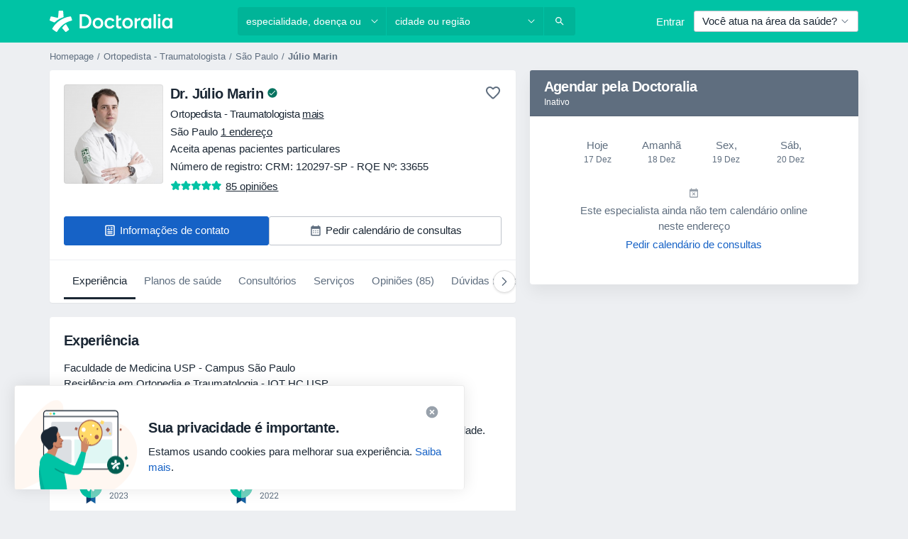

--- FILE ---
content_type: text/css; charset=utf-8
request_url: https://platform.docplanner.com/css/vendor-a0e19ffd.css
body_size: 5337
content:
.calendar-slot[data-v-557cdfd4]{-webkit-user-select:none;-moz-user-select:none;user-select:none}.calendar-slot-color-primary-light[data-v-557cdfd4]{background-color:#eef4fd;border-color:transparent;color:#1662c6}.calendar-slot-color-primary-light[data-v-557cdfd4]:hover{background-color:#dfeafb;border-color:#1662c6;color:#1662c6;text-decoration:none}.calendar-slot-color-primary-light[data-v-557cdfd4]:focus:not(:focus-visible){outline:0}.calendar-slot-color-primary-light[data-v-557cdfd4]:focus{box-shadow:none}.calendar-slot-color-primary-light.focus[data-v-557cdfd4],.calendar-slot-color-primary-light[data-v-557cdfd4]:focus-visible{border-color:#1662c6;box-shadow:none;color:#1662c6;outline:2px solid #1759b0;outline-offset:2px;text-decoration:none}.calendar-slot-color-primary-light:not(:disabled):not(.disabled).active[data-v-557cdfd4],.calendar-slot-color-primary-light[data-v-557cdfd4]:not(:disabled):not(.disabled):active,.show>.calendar-slot-color-primary-light.dropdown-toggle[data-v-557cdfd4]{border-color:#3d83df}.calendar-slot-color-primary-light:not(:disabled):not(.disabled).active[data-v-557cdfd4]:focus-visible,.calendar-slot-color-primary-light[data-v-557cdfd4]:not(:disabled):not(.disabled):active:focus-visible,.show>.calendar-slot-color-primary-light.dropdown-toggle[data-v-557cdfd4]:focus-visible{box-shadow:0 0 0 .2rem rgba(23,89,176,.3)}.calendar-slot-color-primary-light .badge[data-v-557cdfd4]{background-color:#1662c6;color:transparent}.calendar-slot-color-primary-light .svg-icon[data-v-557cdfd4]:not([class*=svg-icon-color]){fill:#1662c6}.calendar-slot-color-calm-light[data-v-557cdfd4]{background-color:#f3f0fa;border-color:transparent;color:#8870d5}.calendar-slot-color-calm-light[data-v-557cdfd4]:hover{background-color:#e9e4f6;border-color:#8870d5;color:#8870d5;text-decoration:none}.calendar-slot-color-calm-light[data-v-557cdfd4]:focus:not(:focus-visible){outline:0}.calendar-slot-color-calm-light[data-v-557cdfd4]:focus{box-shadow:none}.calendar-slot-color-calm-light.focus[data-v-557cdfd4],.calendar-slot-color-calm-light[data-v-557cdfd4]:focus-visible{border-color:#8870d5;box-shadow:none;color:#8870d5;outline:2px solid #7865bd;outline-offset:2px;text-decoration:none}.calendar-slot-color-calm-light:not(:disabled):not(.disabled).active[data-v-557cdfd4],.calendar-slot-color-calm-light[data-v-557cdfd4]:not(:disabled):not(.disabled):active,.show>.calendar-slot-color-calm-light.dropdown-toggle[data-v-557cdfd4]{border-color:#8870d5}.calendar-slot-color-calm-light:not(:disabled):not(.disabled).active[data-v-557cdfd4]:focus-visible,.calendar-slot-color-calm-light[data-v-557cdfd4]:not(:disabled):not(.disabled):active:focus-visible,.show>.calendar-slot-color-calm-light.dropdown-toggle[data-v-557cdfd4]:focus-visible{box-shadow:0 0 0 .2rem rgba(120,101,189,.3)}.calendar-slot-color-calm-light .badge[data-v-557cdfd4]{background-color:#8870d5;color:transparent}.calendar-slot-color-calm-light .svg-icon[data-v-557cdfd4]:not([class*=svg-icon-color]){fill:#8870d5}.calendar-slot-booked[data-v-557cdfd4]{color:#5f6e7f;cursor:default;pointer-events:none;text-decoration:line-through}.calendar-slot-placeholder[data-v-557cdfd4]{background-color:currentColor;color:#edeff2;pointer-events:none}.calendar-slot-placeholder-text[data-v-557cdfd4]{color:#5f6e7f;pointer-events:none}
.calendar-slot[data-v-723acdd1]{-webkit-user-select:none;-moz-user-select:none;user-select:none}.calendar-slot-color-primary-light[data-v-723acdd1]{background-color:#eef4fd;border-color:transparent;color:#1662c6}.calendar-slot-color-primary-light[data-v-723acdd1]:hover{background-color:#dfeafb;border-color:#1662c6;color:#1662c6;text-decoration:none}.calendar-slot-color-primary-light[data-v-723acdd1]:focus:not(:focus-visible){outline:0}.calendar-slot-color-primary-light[data-v-723acdd1]:focus{box-shadow:none}.calendar-slot-color-primary-light.focus[data-v-723acdd1],.calendar-slot-color-primary-light[data-v-723acdd1]:focus-visible{border-color:#1662c6;box-shadow:none;color:#1662c6;outline:2px solid #1759b0;outline-offset:2px;text-decoration:none}.calendar-slot-color-primary-light:not(:disabled):not(.disabled).active[data-v-723acdd1],.calendar-slot-color-primary-light[data-v-723acdd1]:not(:disabled):not(.disabled):active,.show>.calendar-slot-color-primary-light.dropdown-toggle[data-v-723acdd1]{border-color:#3d83df}.calendar-slot-color-primary-light:not(:disabled):not(.disabled).active[data-v-723acdd1]:focus-visible,.calendar-slot-color-primary-light[data-v-723acdd1]:not(:disabled):not(.disabled):active:focus-visible,.show>.calendar-slot-color-primary-light.dropdown-toggle[data-v-723acdd1]:focus-visible{box-shadow:0 0 0 .2rem rgba(23,89,176,.3)}.calendar-slot-color-primary-light .badge[data-v-723acdd1]{background-color:#1662c6;color:transparent}.calendar-slot-color-primary-light .svg-icon[data-v-723acdd1]:not([class*=svg-icon-color]){fill:#1662c6}.calendar-slot-color-calm-light[data-v-723acdd1]{background-color:#f3f0fa;border-color:transparent;color:#8870d5}.calendar-slot-color-calm-light[data-v-723acdd1]:hover{background-color:#e9e4f6;border-color:#8870d5;color:#8870d5;text-decoration:none}.calendar-slot-color-calm-light[data-v-723acdd1]:focus:not(:focus-visible){outline:0}.calendar-slot-color-calm-light[data-v-723acdd1]:focus{box-shadow:none}.calendar-slot-color-calm-light.focus[data-v-723acdd1],.calendar-slot-color-calm-light[data-v-723acdd1]:focus-visible{border-color:#8870d5;box-shadow:none;color:#8870d5;outline:2px solid #7865bd;outline-offset:2px;text-decoration:none}.calendar-slot-color-calm-light:not(:disabled):not(.disabled).active[data-v-723acdd1],.calendar-slot-color-calm-light[data-v-723acdd1]:not(:disabled):not(.disabled):active,.show>.calendar-slot-color-calm-light.dropdown-toggle[data-v-723acdd1]{border-color:#8870d5}.calendar-slot-color-calm-light:not(:disabled):not(.disabled).active[data-v-723acdd1]:focus-visible,.calendar-slot-color-calm-light[data-v-723acdd1]:not(:disabled):not(.disabled):active:focus-visible,.show>.calendar-slot-color-calm-light.dropdown-toggle[data-v-723acdd1]:focus-visible{box-shadow:0 0 0 .2rem rgba(120,101,189,.3)}.calendar-slot-color-calm-light .badge[data-v-723acdd1]{background-color:#8870d5;color:transparent}.calendar-slot-color-calm-light .svg-icon[data-v-723acdd1]:not([class*=svg-icon-color]){fill:#8870d5}.calendar-slot-booked[data-v-723acdd1]{color:#5f6e7f;cursor:default;pointer-events:none;text-decoration:line-through}.calendar-slot-placeholder[data-v-723acdd1]{background-color:currentColor;color:#edeff2;pointer-events:none}.calendar-slot-placeholder-text[data-v-723acdd1]{color:#5f6e7f;pointer-events:none}
.dp-calendar-availability-placeholder .media-heading[data-v-723acdd1],.dp-calendar-availability-placeholder i.svg-icon[data-v-723acdd1]{background-color:#edeff2;border-radius:.2rem;height:22px}.dp-calendar-availability-placeholder .media-heading[data-v-723acdd1]{width:130px}.dp-calendar-availability-placeholder i.svg-icon[data-v-723acdd1]{fill:#edeff2}.dp-calendar-availability-placeholder .disabled[data-v-723acdd1]{opacity:1}
.tns-outer{padding:0!important}.tns-outer [hidden]{display:none!important}.tns-outer [aria-controls],.tns-outer [data-action]{cursor:pointer}.tns-slider{transition:all 0s}.tns-slider>.tns-item{box-sizing:border-box}.tns-horizontal.tns-subpixel{white-space:nowrap}.tns-horizontal.tns-subpixel>.tns-item{display:inline-block;vertical-align:top;white-space:normal}.tns-horizontal.tns-no-subpixel:after{clear:both;content:"";display:table}.tns-horizontal.tns-no-subpixel>.tns-item{float:left}.tns-horizontal.tns-carousel.tns-no-subpixel>.tns-item{margin-right:-100%}.tns-gallery,.tns-no-calc{left:0;position:relative}.tns-gallery{min-height:1px}.tns-gallery>.tns-item{left:-100%;position:absolute;transition:transform 0s,opacity 0s}.tns-gallery>.tns-slide-active{left:auto!important;position:relative}.tns-gallery>.tns-moving{transition:all .25s}.tns-autowidth{display:inline-block}.tns-lazy-img{opacity:.6;transition:opacity .6s}.tns-lazy-img.tns-complete{opacity:1}.tns-ah{transition:height 0s}.tns-ovh{overflow:hidden}.tns-visually-hidden{left:-10000em;position:absolute}.tns-transparent{opacity:0;visibility:hidden}.tns-fadeIn{opacity:1;z-index:0}.tns-fadeOut,.tns-normal{opacity:0;z-index:-1}.tns-vpfix{white-space:nowrap}.tns-vpfix>div,.tns-vpfix>li{display:inline-block}.tns-t-subp2{height:10px;margin:0 auto;overflow:hidden;position:relative;width:310px}.tns-t-ct{position:absolute;right:0;width:2333.3333333333%}.tns-t-ct:after{clear:both;content:"";display:table}.tns-t-ct>div{float:left;height:10px;width:1.4285714286%}.dp-carousel{position:relative}.dp-carousel .tns-nav{align-items:center;display:flex;justify-content:flex-end;margin-right:2px;margin-top:10px;min-height:12px}.dp-carousel .tns-nav button{background-color:#dcdfe3;border:0;border-radius:50%;height:8px;margin-left:6px;padding:0;width:8px}.dp-carousel .tns-nav button.tns-nav-active{background-color:#00c3a5;box-shadow:0 0 0 2px #00c3a5}.dp-carousel .tns-nav button:hover:not(.tns-nav-active){background-color:#98a1ab}.dp-carousel .tns-nav button:active,.dp-carousel .tns-nav button:focus{outline:none}.dp-carousel-nav{position:absolute;top:calc(50% - 12px);transform:translateY(-50%);z-index:1}.dp-carousel-nav.dp-carousel-nav-prev{left:-10px}.dp-carousel-nav.dp-carousel-nav-next{right:-10px}.dp-carousel-nav:hover:not([disabled]){background-color:#586676}.dp-carousel-nav[disabled]{visibility:hidden}
.dp-carousel-item:focus{outline:none}
.toggle-enter{height:0}.toggle-leave-active{display:block;height:0}
.dp-doctor-card-read-more[data-v-556f9522]{text-decoration:underline}
.modal-leave-active{display:block;opacity:0}body.modal-open{margin-right:var(--scroll-bar-width)}
.dropdown-menu .dropdown-item:focus{background-color:#dcdfe3}
.dropdown-breadcrumb{margin-left:3px;vertical-align:middle}.dropdown-breadcrumb .dropdown-toggle{border-radius:.2667rem;padding:3px}.dropdown-breadcrumb .dropdown-toggle:hover{background-color:#dcdfe3}
.search-filter .dropdown-menu{padding:0;width:340px}.search-filter .dropdown-menu label{white-space:normal}@media(max-width:767.98px){.search-filter .dropdown-menu{min-width:250px;width:100%}}.search-filter .dropdown-menu-scrollable{display:flex;flex-direction:column}.search-filter .dropdown-menu-custom{overflow-y:auto}.search-filter .dropdown-menu-footer hr{margin-top:0}
.sortable-list-move[data-v-1df2a8d4]{transition:transform .25s}
.dp-table .vgt-responsive{overflow-x:auto;position:relative}@media(max-width:991.98px){.dp-table .vgt-responsive{-ms-overflow-style:-ms-autohiding-scrollbar;border:1px solid #edeff2;margin-bottom:1.125;width:100%}.dp-table .vgt-responsive>.table{margin-bottom:0}.dp-table .vgt-responsive>.table>tbody>td,.dp-table .vgt-responsive>.table>tbody>th,.dp-table .vgt-responsive>.table>tfoot>tr>td,.dp-table .vgt-responsive>.table>tfoot>tr>th,.dp-table .vgt-responsive>.table>thead>td,.dp-table .vgt-responsive>.table>thead>th{white-space:nowrap}.dp-table .vgt-responsive>.table-bordered{border:0}.dp-table .vgt-responsive>.table-bordered>tbody>td:first-child,.dp-table .vgt-responsive>.table-bordered>tbody>th:first-child,.dp-table .vgt-responsive>.table-bordered>tfoot>tr>td:first-child,.dp-table .vgt-responsive>.table-bordered>tfoot>tr>th:first-child,.dp-table .vgt-responsive>.table-bordered>thead>td:first-child,.dp-table .vgt-responsive>.table-bordered>thead>th:first-child{border-left:0}.dp-table .vgt-responsive>.table-bordered>tbody>td:last-child,.dp-table .vgt-responsive>.table-bordered>tbody>th:last-child,.dp-table .vgt-responsive>.table-bordered>tfoot>tr>td:last-child,.dp-table .vgt-responsive>.table-bordered>tfoot>tr>th:last-child,.dp-table .vgt-responsive>.table-bordered>thead>td:last-child,.dp-table .vgt-responsive>.table-bordered>thead>th:last-child{border-right:0}.dp-table .vgt-responsive>.table-bordered>tbody>td,.dp-table .vgt-responsive>.table-bordered>tbody>th,.dp-table .vgt-responsive>.table-bordered>tfoot>tr:last-child>td,.dp-table .vgt-responsive>.table-bordered>tfoot>tr:last-child>th{border-bottom:0}}.dp-table .vgt-wrap{position:relative}.dp-table .vgt-fixed-header{overflow-x:auto;position:absolute;width:100%;z-index:10}.dp-table .table tr.clickable:hover{background-color:#edeff2;color:#1b2734;cursor:pointer}.dp-table .vgt-dp-table-actions{display:flex;justify-content:space-between;padding:1.3334rem 0}.dp-table .vgt-dp-table-actions .dropdown-item-filter{border:.06667rem solid transparent}.dp-table .vgt-dp-table-actions .dropdown-item-draggable{border:.06667rem solid rgba(0,0,0,.08);border-radius:.2667rem;cursor:move}.dp-table .vgt-dp-table-actions .dropdown-menu{position:absolute}.dp-table .table th{position:relative;vertical-align:middle}.dp-table .table th .vgt-dp-column-label{align-items:center;display:flex;white-space:nowrap}.dp-table .table th .vgt-dp-column-sort-wrapper{align-items:center;display:none;height:20px;margin-left:.33335rem;width:20px}.dp-table .table th.sortable button{background:transparent;border:none;cursor:pointer;height:100%;left:0;padding:0;position:absolute;top:0;width:100%}.dp-table .table th.sortable .vgt-dp-column-sort-wrapper{display:flex}.dp-table .table th.sortable .vgt-dp-column-sort-wrapper>*{display:none}.dp-table .table th.sortable.sorting-asc .vgt-dp-column-sort-ascending,.dp-table .table th.sortable.sorting-desc .vgt-dp-column-sort-descending{display:block}.dp-table .table th.sortable:hover{background-color:#edeff2}.dp-table .table th.sortable:hover.sorting-asc .vgt-dp-column-sort-ascending,.dp-table .table th.sortable:hover.sorting-desc .vgt-dp-column-sort-descending,.dp-table .table th.sortable:hover:not(.sorting) .vgt-dp-column-sort{display:block}.dp-table .vgt-wrap__actions-footer{border:1px solid #dcdfe3}.dp-table .vgt-wrap__footer{align-items:center;color:#1b2734;display:flex;justify-content:space-between;margin-top:1rem}.dp-table .vgt-wrap__footer .footer__row-count__label,.dp-table .vgt-wrap__footer .footer__row-count__select{display:inline-block;vertical-align:middle}.dp-table .vgt-wrap__footer .footer__row-count__label{color:#5f6e7f;font-size:14px;font-weight:400;margin-bottom:0}.dp-table .vgt-wrap__footer .footer__row-count__select{background-color:transparent;border:0;border-radius:0;color:#1b2734;font-size:14px;font-weight:700;height:auto;margin-left:5px;padding:0;width:auto}.dp-table .vgt-wrap__footer .footer__row-count__select:focus{border-color:#5f6e7f;outline:none}.dp-table .vgt-wrap__footer .footer__navigation{font-size:14px}.dp-table .vgt-wrap__footer .footer__navigation__info,.dp-table .vgt-wrap__footer .footer__navigation__page-btn,.dp-table .vgt-wrap__footer .footer__navigation__page-info{display:inline-block;vertical-align:middle}.dp-table .vgt-wrap__footer .footer__navigation__page-btn{-webkit-appearance:none;-moz-appearance:none;appearance:none;background:transparent;border:none;color:#5f6e7f;font-weight:700;text-decoration:none;white-space:nowrap}.dp-table .vgt-wrap__footer .footer__navigation__page-btn:focus{border:0;outline:none}.dp-table .vgt-wrap__footer .footer__navigation__page-btn.disabled,.dp-table .vgt-wrap__footer .footer__navigation__page-btn.disabled:hover{cursor:not-allowed;opacity:.5}.dp-table .vgt-wrap__footer .footer__navigation__page-btn.disabled .chevron.left:after,.dp-table .vgt-wrap__footer .footer__navigation__page-btn.disabled:hover .chevron.left:after{border-right-color:#5f6e7f}.dp-table .vgt-wrap__footer .footer__navigation__page-btn.disabled .chevron.right:after,.dp-table .vgt-wrap__footer .footer__navigation__page-btn.disabled:hover .chevron.right:after{border-left-color:#5f6e7f}.dp-table .vgt-wrap__footer .footer__navigation__page-btn .chevron{border-radius:15%;height:24px;margin:0 8px;position:relative;width:24px}.dp-table .vgt-wrap__footer .footer__navigation__page-btn .chevron:after{border-bottom:6px solid transparent;border-top:6px solid transparent;content:"";display:block;left:50%;margin-top:-6px;position:absolute;top:50%}.dp-table .vgt-wrap__footer .footer__navigation__page-btn .chevron.left:after{border-right:6px solid #5f6e7f;margin-left:-3px}.dp-table .vgt-wrap__footer .footer__navigation__page-btn .chevron.right:after{border-left:6px solid #5f6e7f;margin-left:-3px}.dp-table .vgt-wrap__footer .footer__navigation__info,.dp-table .vgt-wrap__footer .footer__navigation__page-info{color:#5f6e7f;display:inline-block;margin:0 16px}.dp-table .vgt-wrap__footer .footer__navigation__page-info__current-entry{display:inline-block;font-weight:700;margin:0 10px;text-align:center;width:30px}@media only screen and (max-width:750px){.dp-table .vgt-wrap__footer .footer__navigation__info{display:none}.dp-table .vgt-wrap__footer .footer__navigation__page-btn{margin-left:16px}}
fieldset[disabled] .multiselect{pointer-events:none}.multiselect__spinner{background:#fff;display:block;height:35px;position:absolute;right:1px;top:1px;width:48px}.multiselect__spinner:after,.multiselect__spinner:before{border:2px solid transparent;border-radius:100%;border-top-color:#41b883;box-shadow:0 0 0 1px transparent;content:"";height:16px;left:50%;margin:-8px 0 0 -8px;position:absolute;top:50%;width:16px}.multiselect__spinner:before{animation:spinning 2.4s cubic-bezier(.41,.26,.2,.62);animation-iteration-count:infinite}.multiselect__spinner:after{animation:spinning 2.4s cubic-bezier(.51,.09,.21,.8);animation-iteration-count:infinite}.multiselect__loading-enter-active,.multiselect__loading-leave-active{opacity:1;transition:opacity .4s ease-in-out}.multiselect__loading-enter,.multiselect__loading-leave-active{opacity:0}.multiselect,.multiselect__input,.multiselect__single{font-family:inherit;font-size:16px;touch-action:manipulation}.multiselect{box-sizing:content-box;color:#35495e;display:block;min-height:40px;position:relative;text-align:left;width:100%}.multiselect *{box-sizing:border-box}.multiselect:focus{outline:none}.multiselect--disabled{background:#ededed;opacity:.6;pointer-events:none}.multiselect--active{z-index:50}.multiselect--active:not(.multiselect--above) .multiselect__current,.multiselect--active:not(.multiselect--above) .multiselect__input,.multiselect--active:not(.multiselect--above) .multiselect__tags{border-bottom-left-radius:0;border-bottom-right-radius:0}.multiselect--active .multiselect__select{transform:rotate(180deg)}.multiselect--above.multiselect--active .multiselect__current,.multiselect--above.multiselect--active .multiselect__input,.multiselect--above.multiselect--active .multiselect__tags{border-top-left-radius:0;border-top-right-radius:0}.multiselect__input,.multiselect__single{background:#fff;border:none;border-radius:5px;box-sizing:border-box;display:inline-block;line-height:20px;margin-bottom:8px;min-height:20px;padding:0 0 0 5px;position:relative;transition:border .1s ease;vertical-align:top;width:100%}.multiselect__input::-moz-placeholder{color:#35495e}.multiselect__input::placeholder{color:#35495e}.multiselect__tag~.multiselect__input,.multiselect__tag~.multiselect__single{width:auto}.multiselect__input:hover,.multiselect__single:hover{border-color:#cfcfcf}.multiselect__input:focus,.multiselect__single:focus{border-color:#a8a8a8;outline:none}.multiselect__single{margin-bottom:8px;padding-left:5px}.multiselect__tags-wrap{display:inline}.multiselect__tags{background:#fff;border:1px solid #e8e8e8;border-radius:5px;display:block;font-size:14px;min-height:40px;padding:8px 40px 0 8px}.multiselect__tag{background:#41b883;border-radius:5px;color:#fff;display:inline-block;line-height:1;margin-bottom:5px;margin-right:10px;max-width:100%;overflow:hidden;padding:4px 26px 4px 10px;position:relative;text-overflow:ellipsis;white-space:nowrap}.multiselect__tag-icon{border-radius:5px;bottom:0;cursor:pointer;font-style:normal;font-weight:700;line-height:22px;margin-left:7px;position:absolute;right:0;text-align:center;top:0;transition:all .2s ease;width:22px}.multiselect__tag-icon:after{color:#266d4d;content:"×";font-size:14px}.multiselect__tag-icon:focus,.multiselect__tag-icon:hover{background:#369a6e}.multiselect__tag-icon:focus:after,.multiselect__tag-icon:hover:after{color:#fff}.multiselect__current{border:1px solid #e8e8e8;border-radius:5px;min-height:40px;overflow:hidden;padding:8px 30px 0 12px;white-space:nowrap}.multiselect__current,.multiselect__select{box-sizing:border-box;cursor:pointer;display:block;line-height:16px;margin:0;text-decoration:none}.multiselect__select{height:38px;padding:4px 8px;position:absolute;right:1px;text-align:center;top:1px;transition:transform .2s ease;width:40px}.multiselect__select:before{border-color:#999 transparent transparent;border-style:solid;border-width:5px 5px 0;color:#999;content:"";margin-top:4px;position:relative;right:0;top:65%}.multiselect__placeholder{color:#adadad;display:inline-block;margin-bottom:10px;padding-top:2px}.multiselect--active .multiselect__placeholder{display:none}.multiselect__content-wrapper{-webkit-overflow-scrolling:touch;background:#fff;border:1px solid #e8e8e8;border-bottom-left-radius:5px;border-bottom-right-radius:5px;border-top:none;display:block;max-height:240px;overflow:auto;position:absolute;width:100%;z-index:50}.multiselect__content{display:inline-block;list-style:none;margin:0;min-width:100%;padding:0;vertical-align:top}.multiselect--above .multiselect__content-wrapper{border-bottom:none;border-bottom-left-radius:0;border-bottom-right-radius:0;border-top:1px solid #e8e8e8;border-top-left-radius:5px;border-top-right-radius:5px;bottom:100%}.multiselect__content::webkit-scrollbar{display:none}.multiselect__element{display:block}.multiselect__option{cursor:pointer;display:block;line-height:16px;min-height:40px;padding:12px;position:relative;text-decoration:none;text-transform:none;vertical-align:middle;white-space:nowrap}.multiselect__option:after{font-size:13px;line-height:40px;padding-left:20px;padding-right:12px;position:absolute;right:0;top:0}.multiselect__option--highlight{background:#41b883;color:#fff;outline:none}.multiselect__option--highlight:after{background:#41b883;color:#fff;content:attr(data-select)}.multiselect__option--selected{background:#f3f3f3;color:#35495e;font-weight:700}.multiselect__option--selected:after{color:silver;content:attr(data-selected)}.multiselect__option--selected.multiselect__option--highlight{background:#ff6a6a;color:#fff}.multiselect__option--selected.multiselect__option--highlight:after{background:#ff6a6a;color:#fff;content:attr(data-deselect)}.multiselect--disabled .multiselect__current,.multiselect--disabled .multiselect__select{background:#ededed;color:#a6a6a6}.multiselect__option--disabled{background:#ededed!important;color:#a6a6a6!important;cursor:text;pointer-events:none}.multiselect__option--group{background:#ededed;color:#35495e}.multiselect__option--group.multiselect__option--highlight{background:#35495e;color:#fff}.multiselect__option--group.multiselect__option--highlight:after{background:#35495e}.multiselect__option--disabled.multiselect__option--highlight{background:#dedede}.multiselect__option--group-selected.multiselect__option--highlight{background:#ff6a6a;color:#fff}.multiselect__option--group-selected.multiselect__option--highlight:after{background:#ff6a6a;color:#fff;content:attr(data-deselect)}.multiselect-enter-active,.multiselect-leave-active{transition:all .15s ease}.multiselect-enter,.multiselect-leave-active{opacity:0}.multiselect__strong{display:inline-block;line-height:20px;margin-bottom:8px;vertical-align:top}[dir=rtl] .multiselect{text-align:right}[dir=rtl] .multiselect__select{left:1px;right:auto}[dir=rtl] .multiselect__tags{padding:8px 8px 0 40px}[dir=rtl] .multiselect__content{text-align:right}[dir=rtl] .multiselect__option:after{left:0;right:auto}[dir=rtl] .multiselect__clear{left:12px;right:auto}[dir=rtl] .multiselect__spinner{left:1px;right:auto}@keyframes spinning{0%{transform:rotate(0)}to{transform:rotate(2turn)}}
.card-sm .card-body[data-v-3ab6a9e5],.card-sm .card-header[data-v-3ab6a9e5]{padding:.6667rem}.card-sm .card-footer[data-v-3ab6a9e5]{margin-left:.6667rem;margin-right:.6667rem}.card-lg .card-body[data-v-3ab6a9e5],.card-lg .card-header[data-v-3ab6a9e5]{padding:2.0001rem}.card-lg .card-footer[data-v-3ab6a9e5]{margin-left:2.0001rem;margin-right:2.0001rem}
.vue-affix[data-v-0828b77c]{position:relative}.affix[data-v-0828b77c]{position:fixed;z-index:1030}.affix-bottom[data-v-0828b77c]{position:relative}
.dp-doctor-card .dp-doctor-card-header[data-v-528e88c8]{line-height:1.1}.dp-doctor-card .dp-doctor-card-header.h4[data-v-528e88c8]{font-size:18px}.dp-doctor-card .dp-doctor-card-header .doctor-card-verified-icon[data-v-528e88c8]{white-space:nowrap}.dp-doctor-card .doctor-card-header-link[data-v-528e88c8]{min-width:0}@media(min-width:768px){.dp-doctor-card .dp-doctor-card-content-indented[data-v-528e88c8]{padding-left:5.9997rem}}.dp-doctor-card.dp-doctor-card-vertical[data-v-528e88c8]{flex-basis:100%;max-width:240px;min-width:160px}.dp-doctor-card.dp-doctor-card-vertical .avatar[data-v-528e88c8]{height:100%;width:100%}@media(min-width:768px){.dp-doctor-card.dp-doctor-card-sm .dp-doctor-card-content-indented[data-v-528e88c8]{padding-left:4.6667rem}}.dp-doctor-card .media-body[data-v-528e88c8]{display:flex;flex-direction:column}
.dp-multiselect{cursor:pointer;font-size:1rem;min-height:calc(1.5em + .53334rem)}.dp-multiselect .multiselect__content{width:100%}.dp-multiselect .multiselect__input::-moz-placeholder{font-size:1rem;line-height:1.5;margin:0;overflow:hidden;padding:0;text-overflow:ellipsis;white-space:nowrap}.dp-multiselect .multiselect__input,.dp-multiselect .multiselect__input::placeholder,.dp-multiselect .multiselect__placeholder,.dp-multiselect .multiselect__single{font-size:1rem;line-height:1.5;margin:0;overflow:hidden;padding:0;text-overflow:ellipsis;white-space:nowrap}.dp-multiselect .multiselect__placeholder{color:#98a1ab}.dp-multiselect .multiselect__content-wrapper{border:1px solid rgba(0,0,0,.04);box-shadow:0 .5rem 1rem rgba(0,0,0,.15)}.dp-multiselect .multiselect__option{border-bottom:1px solid rgba(0,0,0,.04);line-height:1.5;padding:.6667rem;white-space:normal}.dp-multiselect .multiselect__option--highlight{background:#edeff2;color:#1b2734}.dp-multiselect .multiselect__option--highlight:after{background:#edeff2}.dp-multiselect .multiselect__option--selected{background:#eef4fd;border-radius:.2rem;color:#1b2734;font-weight:400;outline:2px solid #3d83df;outline-offset:-2px}.dp-multiselect .multiselect__option--selected:after{color:#edeff2}.dp-multiselect .multiselect__option--selected.multiselect__option--highlight{background:#edeff2;color:#1b2734}.dp-multiselect .multiselect__option--selected.multiselect__option--highlight:after{background:#edeff2;color:#1b2734;content:attr(data-deselect)}.dp-multiselect.multiselect--option-text-ellipsis .multiselect__option{overflow:hidden;text-overflow:ellipsis;white-space:nowrap}.dp-multiselect .multiselect__element:last-of-type .multiselect__option{border-bottom:none}.dp-multiselect .multiselect__tags{align-items:center;border:1px solid #bec3cb;border-radius:.2rem;display:flex;flex-wrap:wrap;min-height:calc(1.5em + .53334rem);padding:.2rem 1.775rem .2rem .775rem}.dp-multiselect .multiselect__spinner{height:calc(100% - 2px)}.dp-multiselect .multiselect__tags-wrap{display:inline-block;line-height:0}.dp-multiselect .multiselect__strong{margin-bottom:3px}.dp-multiselect .multiselect__tag{background:#eef4fd;color:#3d83df;font-weight:700;margin:2px 5px 2px 0}.dp-multiselect .multiselect__tag-icon,.dp-multiselect .multiselect__tag-icon:after{color:#3d83df}.dp-multiselect .multiselect__tag-icon:focus,.dp-multiselect .multiselect__tag-icon:hover{background:#3d83df}.dp-multiselect .multiselect__tag-icon:focus:after,.dp-multiselect .multiselect__tag-icon:hover:after{color:#fff}.dp-multiselect .multiselect--above .multiselect__content-wrapper{border-color:#edeff2}.dp-multiselect.multiselect--active .multiselect__tags,.dp-multiselect.multiselect--highlighted .multiselect__tags{border-color:#aac9f1;box-shadow:none;outline:1px solid #3d83df}.dp-multiselect.multiselect--active .multiselect__placeholder,.dp-multiselect.multiselect--highlighted .multiselect__placeholder{display:inline-block}.dp-multiselect.multiselect--disabled .multiselect__tags{border-color:#dcdfe3}.dp-multiselect .multiselect__caret-wrapper{height:calc(1.5em + .53334rem);padding:10px;position:absolute;right:0;top:calc(50% - .75em - .26667rem)}.dp-multiselect .multiselect__caret{background:#fff url("data:image/svg+xml;charset=utf-8,%3Csvg xmlns='http://www.w3.org/2000/svg' width='16' height='16'%3E%3Cpath fill='%23343a40' d='M12.464 5.264a.9.9 0 0 1 1.272 1.272l-5.1 5.1a.9.9 0 0 1-1.272 0l-5.1-5.1a.9.9 0 0 1 1.272-1.272L8 9.727z'/%3E%3C/svg%3E") right 8px center/12px no-repeat;background-position-x:center;display:block;height:100%;transition:transform .2s ease;width:12px}.dp-multiselect .multiselect--active{z-index:1000}.dp-multiselect .multiselect--active .multiselect__caret{transform:rotate(180deg)}.dp-multiselect.multiselect-lg,.dp-multiselect.multiselect-lg .multiselect__tags{min-height:calc(1.5em + 1.20134rem)}.is-valid .multiselect__content-wrapper{border:1px solid rgba(0,0,0,.04)}.is-valid .multiselect__option{border-bottom:1px solid rgba(0,0,0,.04)}.is-valid .multiselect__tags{border:1px solid #067360}.is-valid.multiselect--active .multiselect__tags,.is-valid.multiselect--highlighted .multiselect__tags{border-color:#034338;box-shadow:inset 0 1px 1px rgba(0,0,0,.075),0 0 6px #0bd4b1}.is-invalid .multiselect__content-wrapper{border:1px solid rgba(0,0,0,.04)}.is-invalid .multiselect__option{border-bottom:1px solid rgba(0,0,0,.04)}.is-invalid .multiselect__tags{border:1px solid #e74c3c}.is-invalid.multiselect--active .multiselect__tags,.is-invalid.multiselect--highlighted .multiselect__tags{border-color:#d62c1a;box-shadow:inset 0 1px 1px rgba(0,0,0,.075),0 0 6px #f29f97}@media(forced-colors:active){.dp-multiselect .multiselect__option--highlight{outline:2px solid ButtonText;outline-offset:-2px}.dp-multiselect .multiselect__option--selected{color:ButtonText;font-weight:700}.dp-multiselect .multiselect__option--selected .text-placeholder{color:ButtonText!important}.dp-multiselect .multiselect__option--selected.multiselect__option--highlight{color:ButtonText}.dp-multiselect .multiselect__caret{background:#fff url("data:image/svg+xml;charset=utf-8,%3Csvg xmlns='http://www.w3.org/2000/svg' width='16' height='16'%3E%3Cpath fill='ButtonText' d='M12.464 5.264a.9.9 0 0 1 1.272 1.272l-5.1 5.1a.9.9 0 0 1-1.272 0l-5.1-5.1a.9.9 0 0 1 1.272-1.272L8 9.727z'/%3E%3C/svg%3E") right 8px center/12px no-repeat;background-position-x:center}}
.doctor-answer-additional-message[data-v-52038256]{white-space:pre-line}


--- FILE ---
content_type: text/css; charset=utf-8
request_url: https://platform.docplanner.com/css/DoctorProfileLicenseInfoVueModule-47d840a7.css
body_size: -104
content:
.license-info-link[data-v-aa3265c4]{cursor:pointer}


--- FILE ---
content_type: text/css; charset=utf-8
request_url: https://platform.docplanner.com/css/DoctorProfileExperienceItemsModule-30b50935.css
body_size: 598
content:
.video-background[data-v-2e3f65a5]{background:no-repeat 50%;background-size:cover;cursor:pointer;height:100%;position:relative;width:100%}.video-background[data-v-2e3f65a5]:before{background-color:#000;content:"";display:block;opacity:.4;padding-top:75%;width:100%}.video-placeholder[data-v-2e3f65a5],.video-placeholder[data-v-2e3f65a5]:before{border-radius:5px}.video-description[data-v-2e3f65a5]{bottom:0;left:0;position:absolute;width:100%}.video-icon[data-v-2e3f65a5]{left:50%;position:absolute;top:50%;transform:translate(-50%,-50%)}
.movie-content[data-v-f402ec9e]{height:0;padding-bottom:75%;width:100%}.spinner[data-v-f402ec9e],iframe[data-v-f402ec9e]{position:absolute}iframe[data-v-f402ec9e]{height:100%;left:0;top:0;width:100%;z-index:10}


--- FILE ---
content_type: text/javascript; charset=utf-8
request_url: https://platform.docplanner.com/js/Doctor-Profile-chunk-ed548d35.js
body_size: 5689
content:
"use strict";(self.webpackChunkmonolith_app=self.webpackChunkmonolith_app||[]).push([[89810],{36654:function(_,a,t){t.r(a),t.d(a,{default:function(){return W}});var A=t(73197),O=t(19309);const T='[data-id="about-details-modal"]',S="[data-details-modal-section]",r='[href="#show-more"]',R=300;class f{constructor(){this.triggers=[...document.querySelectorAll(S)]}init(){this.triggers.length!==0&&this.triggers.forEach(n=>{n.addEventListener("click",f.handleTriggerClick)})}static handleTriggerClick(n){const{detailsModalSection:e}=n.currentTarget.dataset;!e||(f.expandSectionShowMore(e),setTimeout(()=>{f.scrollToSection(e)},R))}static scrollToSection(n){const e=document.querySelector(T);if(!(e instanceof HTMLElement))return;const s=e.querySelector(`#${n}`);if(!(s instanceof HTMLElement))return;const D=s.closest(".mb-2")||s;(0,O.R)(D,{block:"start"});const m=D.querySelector('[tabindex="-1"], a, button, input, select, textarea');m instanceof HTMLElement&&m.focus({preventScroll:!0})}static expandSectionShowMore(n){const e=document.querySelector(T);if(!(e instanceof HTMLElement))return;const s=e.querySelector(`#${n}`);if(!(s instanceof HTMLElement))return;const u=s.closest(".mb-2");if(!(u instanceof HTMLElement))return;const D=u.querySelector(r);D instanceof HTMLElement&&(s.classList.contains("unhidden")||D.click())}}var l=f,c=t(44749),N=t(81500),C=t(44332);class E{constructor(n){this.container=n,this.scrollingElement=n.querySelector("[data-scroll-element]"),this.btnLeft=n.querySelector('[data-scroll-button="left"]'),this.btnRight=n.querySelector('[data-scroll-button="right"]'),!(!this.scrollingElement||!this.btnLeft||!this.btnRight)&&this.init()}init(){this.addEventListeners(),this.updateControls(),new ResizeObserver(()=>this.updateControls()).observe(this.scrollingElement)}addEventListeners(){this.btnLeft.addEventListener("click",()=>this.scroll("left")),this.btnRight.addEventListener("click",()=>this.scroll("right")),this.scrollingElement.addEventListener("scroll",()=>this.updateControls())}scroll(n){const e=this.scrollingElement.offsetWidth*.8,s=n==="left"?-1:1;this.scrollingElement.scrollBy({left:e*s,behavior:"smooth"})}updateControls(){const{scrollLeft:n,scrollWidth:e,clientWidth:s}=this.scrollingElement,u=n<1,D=n+s>=e-1,m=e>s;this.container.classList.toggle("is-overflowing",m),this.btnLeft.hidden=u,this.btnRight.hidden=D}static initAll(){document.querySelectorAll("[data-horizontal-scroller]").forEach(e=>new E(e))}}var d=t(9552),i=t(38781),L=t(88151),h=t(80999),P=t(51879),F=t(36609),G=t(6791),M=t(63635),U=Object.defineProperty,V=Object.getOwnPropertyDescriptor,p=(o,n,e)=>n in o?U(o,n,{enumerable:!0,configurable:!0,writable:!0,value:e}):o[n]=e,Y=(o,n,e,s)=>{for(var u=s>1?void 0:s?V(n,e):n,D=o.length-1,m;D>=0;D--)(m=o[D])&&(u=(s?m(n,e,u):m(u))||u);return s&&u&&U(n,e,u),u},y=(o,n,e)=>(p(o,typeof n!="symbol"?n+"":n,e),e),I=(o,n,e)=>new Promise((s,u)=>{var D=v=>{try{H(e.next(v))}catch(B){u(B)}},m=v=>{try{H(e.throw(v))}catch(B){u(B)}},H=v=>v.done?s(v.value):Promise.resolve(v.value).then(D,m);H((e=e.apply(o,n)).next())});const g=class{constructor(o,n,e,s,u){y(this,"config"),y(this,"gateKeeper"),y(this,"gtm"),y(this,"i18n"),y(this,"notifications"),this.config=o,this.gateKeeper=n,this.gtm=e,this.i18n=s,this.notifications=u}run(){return I(this,null,function*(){this.loadToolsMenu(),this.loadAddressesModule(),this.loadGeneralModule(),g.loadServicesSectionModule(),g.initNewsModalButton(),g.loadGalleryCarousel(),this.loadOpinionsModule(),this.loadGalleryModule(),this.loadDoctorProfileItems(),this.loadContentDescriptions(),this.loadDialogsContainer(),this.loadDoctorProfileInfo(),this.loadDoctorProfileLicenseInfo(),this.loadDoctorProfileOpinionsSurvey(),this.loadDoctorProfileAddresses(),this.loadDoctorProfileOpinions(),this.loadReportAbuseModule(),this.loadThumbsUpDownModule(),this.loadAiOpinionSummary(),this.initProfileNavbar(),this.loadDoctorServicesModule(),g.initGalleryAppEvent(),g.initDisplayServicesDetailsModalEvent(),g.initServiceDetailsBookEvent(),g.initDetailsModalSectionLinks(),E.initAll(),this.gateKeeper.hasAccess(d.pJ5)&&this.loadInsurances()})}loadDoctorProfileItems(){return I(this,null,function*(){(yield(0,i.A)({load:()=>Promise.all([t.e(84121),t.e(94288),t.e(27587)]).then(t.bind(t,56630)),lazy:!0}))(this.config)})}loadGeneralModule(){return I(this,null,function*(){const o=yield(0,i.A)({load:()=>Promise.all([t.e(84121),t.e(11383)]).then(t.bind(t,62903))});new o(this.config,this.gtm,this.i18n,this.gateKeeper).run()})}loadGalleryModule(){return I(this,null,function*(){const o=document.querySelector('[data-id="gallery-carousel"]');if(!(o instanceof HTMLElement))return;const n=(...e)=>I(this,[...e],function*({initialImageIndex:s=0}={}){(yield(0,i.A)({load:()=>Promise.all([t.e(94288),t.e(45775)]).then(t.bind(t,72869)),lazy:!0}))(o,this.i18n,s)});(0,L.A)(M.WI,n)})}loadOpinionsModule(){return I(this,null,function*(){const o=yield(0,i.A)({load:()=>Promise.all([t.e(84121),t.e(94288),t.e(4978)]).then(t.bind(t,30560)),lazy:!0}),{id:n,type:e}=this.getProfile();new o(this.gateKeeper,this.i18n,n,e).run()})}getProfile(){const{DOCTOR_ID:o,FACILITY_ID:n}=this.config.getAppConfig();return o?{id:o,type:"doctor"}:n?{id:n,type:"facility"}:{id:"",type:""}}loadAddressesModule(){return I(this,null,function*(){const o=yield(0,i.A)({load:this.gateKeeper.hasAccess(d.msl)?()=>t.e(42119).then(t.bind(t,51967)):()=>t.e(71867).then(t.bind(t,18135))});new o({translations:{allAddress:this.i18n.translate("doctor_all_addresses"),addressesWithNoOnlineBooking:this.i18n.translate("addresses_with_no_online_booking")}}).run()})}loadContentDescriptions(){return I(this,null,function*(){const o=document.querySelector('[data-id="doctor-content-description"]'),n=document.querySelector('[data-id="load-more-content-description"]');if(o instanceof HTMLElement&&n instanceof HTMLElement){const e=this.config.getAppConfig().DOCTOR_ID,s={textLess:this.i18n.translate("less"),textMore:this.i18n.translate("more")},u=yield(0,i.A)({load:()=>Promise.all([t.e(84121),t.e(1306)]).then(t.bind(t,68991))});new u(e,s,o,n).load()}})}static loadServicesSectionModule(){return I(this,null,function*(){const o=yield(0,i.A)({load:()=>t.e(57644).then(t.bind(t,29710))});new o().init()})}loadDialogsContainer(){return I(this,null,function*(){(yield(0,i.A)({load:()=>Promise.all([t.e(84121),t.e(94288),t.e(32849)]).then(t.bind(t,11089))}))(this.config,this.gateKeeper,this.gtm,this.i18n)})}loadDoctorProfileInfo(){return I(this,null,function*(){const o=yield(0,i.A)({load:()=>Promise.all([t.e(84121),t.e(94288),t.e(69987)]).then(t.bind(t,99898))});new o(this.config,this.gtm,this.i18n,this.gateKeeper).run()})}loadDoctorProfileAddresses(){return I(this,null,function*(){const o=yield(0,i.A)({load:()=>Promise.all([t.e(84121),t.e(94288),t.e(39850),t.e(90001)]).then(t.bind(t,79809))});new o(this.config,this.gateKeeper,this.gtm,this.i18n).run()})}loadDoctorProfileOpinions(){return I(this,null,function*(){const o=yield(0,i.A)({load:()=>Promise.all([t.e(84121),t.e(94288),t.e(37642)]).then(t.bind(t,43904)),lazy:!0});new o(this.i18n).run()})}loadReportAbuseModule(){return I(this,null,function*(){(yield(0,i.A)({load:()=>Promise.all([t.e(84121),t.e(94288),t.e(81153)]).then(t.bind(t,99583)),lazy:!0}))(this.config,this.gateKeeper,this.i18n)})}loadThumbsUpDownModule(){return I(this,null,function*(){(yield(0,i.A)({load:()=>Promise.all([t.e(84121),t.e(94288),t.e(50021)]).then(t.bind(t,24859)),lazy:!0}))(this.config,this.gateKeeper,this.i18n)})}loadDoctorProfileOpinionsSurvey(){return I(this,null,function*(){const o=document.querySelector('[data-id="opinions-survey"]');if(!(o instanceof HTMLElement))return;const n=()=>I(this,null,function*(){(yield(0,i.A)({load:()=>Promise.all([t.e(84121),t.e(94288),t.e(91884)]).then(t.bind(t,30615)),lazy:!0}))(this.config,this.gtm,this.i18n)});(0,h.A)(o,n,{rootMargin:"100px 0px"})})}loadAiOpinionSummary(){return I(this,null,function*(){(yield(0,i.A)({load:()=>Promise.all([t.e(84121),t.e(94288),t.e(8007)]).then(t.bind(t,77080)),lazy:!0}))(this.config,this.i18n,this.gtm)})}loadToolsMenu(){return I(this,null,function*(){const o=document.querySelector('[data-id="tools-menu-app"]');if(!(o instanceof HTMLElement))return;(yield(0,i.A)({load:()=>Promise.all([t.e(84121),t.e(94288),t.e(38717)]).then(t.bind(t,37776)),lazy:!0}))(o,this.config,this.i18n)})}loadDoctorProfileLicenseInfo(){return I(this,null,function*(){(yield(0,i.A)({load:()=>Promise.all([t.e(84121),t.e(94288),t.e(58350)]).then(t.bind(t,42494))}))(this.config,this.i18n)})}static initGalleryAppEvent(){const o=document.querySelectorAll('[data-id="gallery-modal-trigger"]');o.length!==0&&o.forEach(n=>{n.addEventListener("click",e=>{const s=Number.parseInt(e.target.dataset.photoIndex,10)||0;(0,C.A)(M.WI,document,{initialImageIndex:s})}),n.addEventListener("keydown",e=>{e.key==="Enter"&&n.click()})})}static initDisplayServicesDetailsModalEvent(){const o=document.querySelectorAll('[data-id="service-details-modal-trigger"]');o.length!==0&&o.forEach(n=>{n.addEventListener("click",({target:e})=>{if(!(e instanceof HTMLElement))return;const{serviceId:s}=e.dataset;(0,C.A)(G.yD,document,{serviceId:s})})})}static initServiceDetailsBookEvent(){const o=document.querySelector('[data-id="services-list-container"]');!o||o.addEventListener("click",({target:n})=>{if(!(n instanceof HTMLElement))return;const{addressId:e,serviceId:s,addressIsOnlineOnly:u,id:D}=n.dataset;D==="service-details-book-visit-trigger"&&((0,C.A)(M.IR,document,{filters:{addressId:[e],serviceId:[s]},mode:u==="true"?P.RF:P.Jv,source:F.cA}),(0,C.A)(M.wA,document),(0,C.A)(G.LU,document,e))})}static initDetailsModalSectionLinks(){new l().init()}initProfileNavbar(){const o=document.getElementById("doctor-profile-navbar");if(!(o instanceof HTMLElement))return;const n=this.config.isPatientApp();(0,c.A)(o,n)}static initNewsModalButton(){(0,N.A)(`[data-target="[data-id='news-modal']"]`,".news-preview-text")}loadDoctorServicesModule(){return I(this,null,function*(){(yield(0,i.A)({load:()=>Promise.all([t.e(84121),t.e(94288),t.e(22230)]).then(t.bind(t,88968)),lazy:!0}))(this.config,this.gtm,this.i18n,this.gateKeeper)})}loadInsurances(){return I(this,null,function*(){const o=yield(0,i.A)({load:()=>Promise.all([t.e(84121),t.e(94288),t.e(33402)]).then(t.bind(t,77004))});new o(this.config,this.gateKeeper,this.gtm,this.i18n).run()})}static loadGalleryCarousel(){return I(this,null,function*(){if(!(document.querySelector('[data-id="profile-gallery-carousel"]')instanceof HTMLElement))return;(yield(0,i.A)({load:()=>Promise.all([t.e(39850),t.e(67957)]).then(t.bind(t,93163))}))()})}};let K=g;Y([(0,A.A)({gates:d.cQ6})],K.prototype,"loadDoctorProfileLicenseInfo",1);var W=K},73197:function(_,a,t){var A=t(60283),O=t(33390);const T=(0,O.A)(),S=new A.G(T.getGates());function r(R){const{routes:f,gates:l,config:c}=R;return(N,C,E)=>{const d=E.value;return Object.defineProperty(E,"value",{value(...i){return typeof f!="undefined"&&!T.isRoute(f)||typeof l!="undefined"&&!S.hasAccess(l)||typeof c!="undefined"&&!T.getAppConfig()[c]?!1:d.apply(this,i)}}),E}}a.A=r},44749:function(_,a,t){t.d(a,{A:function(){return f}});var A=t(93501),O=t(19309);const T=256,S="active",r="--profile-navbar-height",R=50;function f(E){const{height:d}=E.getBoundingClientRect();document.documentElement.style.setProperty(r,`${d}px`);const i=document.querySelectorAll("[data-nav-scroll]");!i.length||(l(E,i),C(E),document.addEventListener("scroll",()=>l(E,i)),document.addEventListener("scroll",(0,A.s)(()=>C(E),R)),E.querySelectorAll("button").forEach(L=>{L.removeAttribute("disabled"),L.addEventListener("click",h=>{const{navLink:P}=h.target.dataset;(0,O.R)(document.querySelector(`[data-nav-scroll=${P}]`))})}))}const l=(E,d)=>{var i;const L=[];d.forEach(P=>{P.getBoundingClientRect().y<T&&L.push(P)});const{navScroll:h}=((i=L.at(-1))!=null?i:d[0]).dataset;c(E,h)&&N(E,h)},c=(E,d)=>{var i,L;return((L=(i=E.querySelector(".active"))==null?void 0:i.dataset)==null?void 0:L.navLink)!==d},N=(E,d)=>{E.querySelectorAll("[data-nav-link]").forEach(L=>L.classList.toggle(S,L.dataset.navLink===d))},C=E=>{const d=E.querySelectorAll("[data-nav-link]"),i=E.querySelector("ul");if(!i||typeof i.scroll!="function")return;const L=d[0]?d[0].offsetLeft:0,h=E.querySelector(".active");if(!h)return;const P=[...d].indexOf(h),F=h.clientWidth/2,G=i.getBoundingClientRect().width/2,M=[...d].slice(0,P).reduce((V,p)=>V+p.clientWidth,0)+F+L,U=Math.max(M-G,0);i.scroll({left:U,top:0,behavior:"smooth"})}},81500:function(_,a,t){t.d(a,{A:function(){return A}});function A(O,T){const S=document.querySelector(O),r=document.querySelector(T);if(!S||!r)return;const R=parseInt(getComputedStyle(r).webkitLineClamp,10)||4;Math.round(r.scrollHeight/parseFloat(getComputedStyle(r).lineHeight))>R&&S.classList.remove("invisible")}},88151:function(_,a,t){t.d(a,{A:function(){return A}});function A(O,T){function S(r){document.removeEventListener(O,S);const{detail:R={}}=r;T(R)}document.addEventListener(O,S)}},80999:function(_,a,t){t.d(a,{A:function(){return A}});function A(O,T,S){if(typeof IntersectionObserver!="function")return T(),null;const r=new IntersectionObserver(([R])=>{R.isIntersecting&&(T(),r.disconnect())},S);return r.observe(O),r}},19309:function(_,a,t){t.d(a,{R:function(){return f}});var A=Object.defineProperty,O=Object.getOwnPropertySymbols,T=Object.prototype.hasOwnProperty,S=Object.prototype.propertyIsEnumerable,r=(l,c,N)=>c in l?A(l,c,{enumerable:!0,configurable:!0,writable:!0,value:N}):l[c]=N,R=(l,c)=>{for(var N in c||(c={}))T.call(c,N)&&r(l,N,c[N]);if(O)for(var N of O(c))S.call(c,N)&&r(l,N,c[N]);return l};function f(l,c={}){l instanceof HTMLElement&&l.scrollIntoView(R({behavior:"smooth"},c))}},51879:function(_,a,t){t.d(a,{Ah:function(){return F},An:function(){return ut},BL:function(){return p},CM:function(){return n},CW:function(){return H},DG:function(){return f},Fo:function(){return nt},GF:function(){return Tt},Gr:function(){return x},HR:function(){return o},Iv:function(){return C},Jv:function(){return S},KL:function(){return V},Kn:function(){return It},L9:function(){return U},LU:function(){return ct},Lx:function(){return Z},MB:function(){return K},MG:function(){return m},N4:function(){return lt},NG:function(){return j},NO:function(){return q},OF:function(){return ft},On:function(){return Nt},PR:function(){return A},R5:function(){return $},RF:function(){return T},RH:function(){return O},RP:function(){return M},ST:function(){return At},SU:function(){return l},Su:function(){return W},Te:function(){return st},Tj:function(){return N},WP:function(){return c},WQ:function(){return I},Wp:function(){return g},XJ:function(){return D},XQ:function(){return tt},Xb:function(){return y},YI:function(){return dt},Yg:function(){return d},ZW:function(){return b},_L:function(){return St},_z:function(){return s},a6:function(){return v},ae:function(){return e},aj:function(){return it},b2:function(){return u},cZ:function(){return R},eZ:function(){return Q},eq:function(){return Y},f0:function(){return P},h1:function(){return B},h7:function(){return E},hB:function(){return Rt},hb:function(){return w},iJ:function(){return et},jw:function(){return G},kY:function(){return rt},kw:function(){return k},nR:function(){return r},o3:function(){return Et},rf:function(){return at},tq:function(){return i},vt:function(){return ot},x:function(){return Ot},xY:function(){return J},yZ:function(){return X},yo:function(){return h},yu:function(){return z},z7:function(){return L}});const A="MODULE_FILTERS",O="FILTER_MODE",T="FILTER_MODE_ONLINE",S="FILTER_MODE_OFFLINE",r="FILTER_ADDRESS_OPTIONS",R="FILTER_SPECIALIZATION_OPTIONS",f="FILTER_SPECIALIZATION_ID",l="FILTER_ADDRESS_ID",c="FILTER_SERVICE_OPTIONS",N="FILTER_SERVICE_ID",C="FILTER_SERVICE_OPTION_OPTIONS",E="FILTER_SERVICE_OPTION_ID",d="FILTER_DOCTOR_OPTIONS",i="FILTER_DOCTOR_ID",L="FILTER_INSURANCE_OPTIONS",h="FILTER_INSURANCE_ID",P="FILTER_IS_FIRST_VISIT_ID",F="FILTER_INSURANCE_TYPE_OPTIONS",G="FILTER_INSURANCE_TYPE_ID",M="FILTERS_LOADING",U="HAS_REQUESTED_DATA",V="GETTER_GET_SPECIALIZATION_OPTIONS",p="GETTER_GET_ADDRESS_OPTIONS",Y="GETTER_GET_FILTER_SPECIALIZATION_ID",y="GETTER_GET_FILTER_ADDRESS_ID",I="GETTER_GET_SERVICE_OPTIONS",g="GETTER_GET_SERVICE_OPTION_OPTIONS",K="GETTER_GET_FILTER_SERVICE_ID",W="GETTER_GET_FILTER_SERVICE_OPTION_ID",o="GETTER_GET_SELECTED_SERVICE_OPTION",n="GETTER_GET_SELECTED_ADDRESS_OPTION",e="GETTER_GET_DOCTOR_OPTIONS",s="GETTER_GET_FILTER_DOCTOR_ID",u="GETTER_GET_INSURANCE_OPTIONS",D="GETTER_GET_FILTER_INSURANCE_ID",m="GETTER_GET_INSURANCE_TYPE_OPTIONS",H="GETTER_GET_FILTER_INSURANCE_TYPE_ID",v="GETTER_GET_FILTER_IS_FIRST_VISIT_ID",B="GETTER_GET_FILTER_VALUES_KEY",z="GETTER_GET_HAS_BOOKABLE_ENTITIES",x="GETTER_GET_FILTERS_LOADING",Z="GETTER_IS_MODE_BOOKABLE",Q="GETTER_GET_HAS_REQUESTED_DATA",j="MUTATION_SET_MODE",J="MUTATION_SET_SPECIALIZATION_ID",X="MUTATION_SET_ADDRESS_ID",$="MUTATION_SET_SERVICE_ID",b="MUTATION_SET_SERVICE_OPTION_ID",w="MUTATION_SET_DOCTOR_ID",k="MUTATION_SET_INSURANCE_ID",q="MUTATION_SET_INSURANCE_TYPE_ID",tt="MUTATION_SET_IS_FIRST_VISIT",nt="MUTATION_SET_FILTER_IDS",ot="MUTATION_SET_FILTER_OPTIONS",et="MUTATION_SET_HAS_REQUESTED_DATA",it="MUTATION_SET_SPECIALIZATION_OPTIONS",st="MUTATION_SET_ADDRESS_OPTIONS",Et="MUTATION_SET_SERVICE_OPTIONS",rt="MUTATION_SET_SERVICE_OPTION_OPTIONS",lt="MUTATION_SET_DOCTOR_OPTIONS",ct="MUTATION_SET_INSURANCE_OPTIONS",Tt="MUTATION_SET_INSURANCE_TYPE_OPTIONS",It="MUTATION_SET_FILTERS_LOADING",ut="GETTER_GET_ANY_FILTER_LOADING",dt="MUTATION_SET_SERVICES_FROM_CALENDAR_APP",Ot="SERVICES_FROM_CALENDAR_APP",St="GETTER_GET_SERVICES_FROM_CALENDAR_APP",at="ACTION_FETCH_OPTIONS",Rt="ACTION_RESET_FILTERS",At="ACTION_RESET_OPTIONS",ft=[R,r,c,C,d,L,F],Nt=[f,l,N,E,i,h,G,P]},36609:function(_,a,t){t.d(a,{Dw:function(){return d},Dx:function(){return E},F3:function(){return O},KW:function(){return C},Tf:function(){return i},WQ:function(){return N},Yg:function(){return S},b$:function(){return f},c5:function(){return L},cA:function(){return c},hH:function(){return l},mq:function(){return A},nM:function(){return T},wc:function(){return R},zW:function(){return r}});const A=Object.freeze({hearing:"accessibility_3",mobility:"accessibility_1",sight:"accessibility_2",inPregnantOrWithChildren:"accessibility_4"}),O=Object.freeze({bookAVisit:"book a visit"}),T="calendar_insurance_filter",S="no_insurance",r="calendar_new_patient_filter",R="calendar_service_filter",f="default",l="online",c="DOCTOR_PROFILE_SERVICES_LIST",N="br",C="es",E={[N]:["2","7","9","18","36"],[C]:["1","2","3","4","7"]},d="opinions-thumbs-up-already-voted",i="opinions-survey-already-voted",L="DOCTOR_PROFILE_BOOK_VISIT_PUBLIC_INSURANCE_BUTTON"},6791:function(_,a,t){t.d(a,{Du:function(){return r},GJ:function(){return R},LU:function(){return O},Pj:function(){return T},Z2:function(){return A},gd:function(){return l},p5:function(){return S},yD:function(){return f}});const A="ALTERNATIVE_ADDRESS_SELECTED",O="CALENDAR_ADDRESS_CHANGED",T="DOCTOR_PROFILE_ADDRESS_NAV_ADDRESS_CHANGED",S="DOCTOR_PROFILE_INSURANCE_PROVIDER_SELECTED",r="CHECK_YOUR_INSURANCE_INSURANCE_PROVIDER_SELECTED",R="INSURANCE_MODAL_INSURANCE_PROVIDER_SELECTED",f="TOGGLE_SERVICE_DETAILS_MODAL",l="TOGGLE_INSURANCE_MODAL"},63635:function(_,a,t){t.d(a,{IR:function(){return T},WI:function(){return O},YR:function(){return c},gE:function(){return f},iB:function(){return S},sY:function(){return R},wA:function(){return A},zP:function(){return l}});const A="toggle-premium-calendar-modal",O="toggle-gallery-app",T="PREFILL_FACILITY_PROFILE_BOOKING_DATA",S="PREFILL_DOCTOR_PROFILE_BOOKING_DATA",r="open-insurances-modal",R="specialization-change-services",f="specialization-change-doctors",l="FACILITY_PROFILE_INSURANCE_PROVIDER_SELECTED",c="FACILITY_PROFILE_INSURANCE_MODAL_INSURANCE_PROVIDER_SELECTED"}}]);


--- FILE ---
content_type: text/javascript; charset=utf-8
request_url: https://platform.docplanner.com/js/EECProfileController-chunk-e6ecd1a6.js
body_size: 3618
content:
"use strict";(self.webpackChunkmonolith_app=self.webpackChunkmonolith_app||[]).push([[57231],{72708:function(D,h,i){i.r(h),i.d(h,{default:function(){return s}});var O=i(73926),T=i(55365),p=i(26323),l=i(94079);class v extends l.A{init(){l.A.pushToOneTracking(p.entityProfile.viewItem,this.eventData)}}var S=v,E=i(5895);class f extends l.A{init(){!document.querySelector("[data-id='save-doctor-vue']")||window.addEventListener(E.x,()=>{l.A.pushToOneTracking(p.entityProfile.addToWishlist,this.eventData)})}}var y=f,N=i(71287),P=i(24174),w=Object.defineProperty,d=Object.defineProperties,_=Object.getOwnPropertyDescriptors,t=Object.getOwnPropertySymbols,r=Object.prototype.hasOwnProperty,n=Object.prototype.propertyIsEnumerable,A=(u,o,a)=>o in u?w(u,o,{enumerable:!0,configurable:!0,writable:!0,value:a}):u[o]=a,m=(u,o)=>{for(var a in o||(o={}))r.call(o,a)&&A(u,a,o[a]);if(t)for(var a of t(o))n.call(o,a)&&A(u,a,o[a]);return u},I=(u,o)=>d(u,_(o));const M="from doctor profile",g="from clinic profile";class R extends P.A{setPageEntranceSource(){const a=this.config.getConst("CURRENT_ROUTE")===O.A8?M:g;sessionStorage.setItem(T.N7,a)}get extendedItemsData(){return this.commonData.items.map((o,a)=>{const b=this.eecElements[a].getAttribute("data-eec-plan-type");return I(m({},o),{item_brand:N.A.profileContextValue(b)})})}init(){const o=sessionStorage.getItem(T.N7),a=I(m({},this.commonData),{items:this.extendedItemsData,page_entrance_source:o}),b=new S(a),F=new y(a);b.init(),F.init(),this.setPageEntranceSource(),this.initFlowService(a)}}var L=R,c=(u,o,a)=>new Promise((b,F)=>{var U=C=>{try{V(a.next(C))}catch(G){F(G)}},j=C=>{try{V(a.throw(C))}catch(G){F(G)}},V=C=>C.done?b(C.value):Promise.resolve(C.value).then(U,j);V((a=a.apply(u,o)).next())});class e{constructor(o){this.config=o}run(){return c(this,null,function*(){new L(this.config).init()})}}var s=e},94079:function(D,h,i){var O=i(3523),T=Object.defineProperty,p=(S,E,f)=>E in S?T(S,E,{enumerable:!0,configurable:!0,writable:!0,value:f}):S[E]=f,l=(S,E,f)=>(p(S,typeof E!="symbol"?E+"":E,f),f);class v{constructor(E){l(this,"eventData"),this.eventData=E}static pushToOneTracking(E,f){O.A.pushOneTrackingEvent(E,f)}}h.A=v},24174:function(D,h,i){i.d(h,{A:function(){return L}});var O=i(16096),T=i(46414),p=i(30625),l=i(55365),v=Object.defineProperty,S=Object.defineProperties,E=Object.getOwnPropertyDescriptors,f=Object.getOwnPropertySymbols,y=Object.prototype.hasOwnProperty,N=Object.prototype.propertyIsEnumerable,P=(c,e,s)=>e in c?v(c,e,{enumerable:!0,configurable:!0,writable:!0,value:s}):c[e]=s,w=(c,e)=>{for(var s in e||(e={}))y.call(e,s)&&P(c,s,e[s]);if(f)for(var s of f(e))N.call(e,s)&&P(c,s,e[s]);return c},d=(c,e)=>S(c,E(e)),_=(c,e,s)=>(P(c,typeof e!="symbol"?e+"":e,s),s);class t{constructor(e){_(this,"cookieOptions"),this.cookieOptions={domain:e.getConst("BASE_DOMAIN"),path:"/"}}init(e){this.clearCookie(),window.addEventListener(l.q7,s=>{var u;const o=(u=s.detail)==null?void 0:u.resultId,a=o?d(w({},e),{items:t.filterSelectedItem(e,o)}):e;this.setCookie(a)})}static filterSelectedItem(e,s){return e.items.filter(u=>u.item_id===s)}setCookie(e){const s=JSON.stringify(e);O.A.set(l.aZ,T.w.PERFORMANCE,s,this.cookieOptions),(0,p.A)(p.x.STORAGE_EVENT,{key:l.aZ,value:encodeURIComponent(s)})}clearCookie(){O.A.remove(l.aZ,this.cookieOptions),(0,p.A)(p.x.STORAGE_EVENT,{key:l.aZ,value:null})}}var r=t,n=i(23830),A=Object.defineProperty,m=(c,e,s)=>e in c?A(c,e,{enumerable:!0,configurable:!0,writable:!0,value:s}):c[e]=s,I=(c,e,s)=>(m(c,typeof e!="symbol"?e+"":e,s),s);const M=1,g=100;class R{constructor(e){this.config=e,I(this,"eecElements"),I(this,"userId"),I(this,"contentGroup"),this.eecElements=[...document.querySelectorAll("[data-eec]")],this.userId=e.getConst("USER_ID")||void 0,this.contentGroup=e.getConst("PAGE_TYPE")}get commonData(){return{user_id:this.userId,content_group:this.contentGroup,items:this.itemsData,search_id:n.Ay.searchId}}initFlowService(e){new r(this.config).init(e)}static getEntityOpinionsAndRating(e,s){return`${e}::${s}`}static getSpecIdsForCharLimit(e){let s=e;for(;s.length>g;)s=s.split(",").slice(0,-1).join(",");return s}get itemsData(){return this.eecElements.map(e=>{const s=e.hasAttribute("data-eec-has-photo"),u=e.getAttribute("data-eec-entity-type")||"",o=e.getAttribute("data-eec-entity-id")||"",a=e.getAttribute("data-eec-specialization-ids")||"",b=e.getAttribute("data-eec-specialization-name"),F=e.getAttribute("data-eec-opinions-count")||"",U=e.getAttribute("data-eec-stars-rating")||"",j=e.getAttribute("data-eec-address-cities")||"",V=e.hasAttribute("data-eec-search-assistant-entity"),C=R.getEntityOpinionsAndRating(F,U),G=R.getSpecIdsForCharLimit(a);return{entity_profile_photo:s,item_name:u,item_id:o,item_category:b,item_category2:G,item_category5:j,entity_opinions_and_rating:C,quantity:M,price:void 0,item_category3:void 0,item_category4:void 0,service:void 0,search_assistant_entity:V}})}}var L=R},71287:function(D,h){const i="eec_search_item_brand";class O{static profileContextValue(p){var l;let v=(l=O.searchContextValue)!=null?l:"";return p&&(v=`${v},${p}`),v}static setSearchContextValue(p){sessionStorage.setItem(i,p)}static clearSearchContextValue(){sessionStorage.removeItem(i)}static get searchContextValue(){return sessionStorage.getItem(i)}}h.A=O},23830:function(D,h,i){var O=i(94717),T=i(30625),p=Object.defineProperty,l=Object.getOwnPropertySymbols,v=Object.prototype.hasOwnProperty,S=Object.prototype.propertyIsEnumerable,E=(t,r,n)=>r in t?p(t,r,{enumerable:!0,configurable:!0,writable:!0,value:n}):t[r]=n,f=(t,r)=>{for(var n in r||(r={}))v.call(r,n)&&E(t,n,r[n]);if(l)for(var n of l(r))S.call(r,n)&&E(t,n,r[n]);return t},y=(t,r,n)=>(E(t,typeof r!="symbol"?r+"":r,n),n);const N="eec_search_id",P="eec_search_filters",w="eec_search_data_from_app",d=class{static get searchId(){return sessionStorage.getItem(N)||void 0}static init(t){this.config=t;let r;const n=this.getInjectedSearchData();n?this.compareFilters({filters:n.filters,sorter:n.sorter,location:n.location},this.currentSearchFilters)?r=this.createSearchId():r=n.searchId:!this.searchId||d.areFiltersDifferent()?r=this.createSearchId():r=this.searchId,sessionStorage.setItem(N,r),sessionStorage.setItem(P,JSON.stringify(this.currentSearchFilters)),this.sendSearchDataToNativeApp(r)}static get currentSearchFilters(){const{REQUEST_QUERY_FILTERS:t,REQUEST_QUERY_LOCATION:r,ACTIVE_SORTER:n,SEARCH_ASSISTANT:A,HAS_SEARCH_ASSISTANT_RESULTS:m,IS_AD_CAMPAIGN:I}=this.config.getAppConfig(),M=d.getEffectiveSorter(n,A,m,I);return{filters:t,sorter:M,location:r}}static getEffectiveSorter(t,r,n,A){return r&&n&&A?"search_assistantv3_paid":r&&n?"search_assistantv3_organic":r&&!n?"search_assistant_no_results":t}static get previousSearchFilters(){return sessionStorage.getItem(P)}static getInjectedSearchData(){try{const t=sessionStorage.getItem(w);if(!t)return null;const r=JSON.parse(t);return!r.searchId||!r.filters?null:{searchId:r.searchId,filters:r.filters,sorter:r.sorter,location:r.location}}catch(t){return null}}static get randomNumber(){const t={min:1,max:1e4};return Math.floor(Math.random()*t.max)+t.min}static get timestamp(){return Date.now()}static createSearchId(){return`${this.timestamp}.${this.randomNumber}`}static compareFilters(t,r){const{location:n,sorter:A,filters:m}=t,{location:I,sorter:M,filters:g}=r;return I!==n||M!==A?!0:!g||!m||typeof g!="object"||typeof m!="object"?g!==m:Object.keys(g).length!==Object.keys(m).length?!0:Object.values(g).some(({name:R,value:L})=>{const c=m[R];return c?Array.isArray(L)&&Array.isArray(c.value)?(0,O.U)(L,c.value).length>0:L!==c.value:!0})}static areFiltersDifferent(){if(!this.previousSearchFilters)return!0;const t=JSON.parse(this.previousSearchFilters);return this.compareFilters(t,this.currentSearchFilters)}static sendSearchDataToNativeApp(t){const r=f({searchId:t},this.currentSearchFilters);(0,T.A)(T.x.STORAGE_EVENT,{key:"eec_patient_app_search_data",value:JSON.stringify(r)})}};let _=d;y(_,"config"),h.Ay=_},55365:function(D,h,i){i.d(h,{N7:function(){return O},OR:function(){return l},aZ:function(){return T},q7:function(){return p}});const O="eec_page_entrance_source",T="enhanced-ecommerce-ga4-flow",p="enhanced-ecommerce-ga4-flow-event",l="EEC_SELECT_ITEM_EVENT"},5895:function(D,h,i){i.d(h,{x:function(){return O}});const O="addToWishlist"},30625:function(D,h,i){i.d(h,{A:function(){return w},x:function(){return P}});var O=i(82374),T=Object.defineProperty,p=Object.defineProperties,l=Object.getOwnPropertyDescriptors,v=Object.getOwnPropertySymbols,S=Object.prototype.hasOwnProperty,E=Object.prototype.propertyIsEnumerable,f=(d,_,t)=>_ in d?T(d,_,{enumerable:!0,configurable:!0,writable:!0,value:t}):d[_]=t,y=(d,_)=>{for(var t in _||(_={}))S.call(_,t)&&f(d,t,_[t]);if(v)for(var t of v(_))E.call(_,t)&&f(d,t,_[t]);return d},N=(d,_)=>p(d,l(_));const P={CLICK_DOCTOR_NAV:"CLICK_DOCTOR_NAV",CP_DOCTOR_CARD_CLICKED:"CP_DOCTOR_CARD_CLICKED",DP_ADD_OPINION:"DP_ADD_OPINION",DP_PHONE_NUMBER:"DP_PHONE_NUMBER",DP_GOTO_FACILITY:"DP_GOTO_FACILITY",NAVIGATE_TO_DOCTORS_LIST:"NAVIGATE_TO_DOCTORS_LIST",DP_GOTO_ARTICLE:"DP_GOTO_ARTICLE",DP_LOAD_MORE_QUESTIONS:"DP_LOAD_MORE_QUESTIONS",DP_CALL_PHONE:"DP_CALL_PHONE",DP_DOCTOR_WEBSITE:"DP_DOCTOR_WEBSITE",OPEN_BOOKING:"OPEN_BOOKING",START_BOOKING_FLOW:"START_BOOKING_FLOW",OPEN_MAP:"OPEN_MAP",OPEN_CONVERSATION:"OPEN_CONVERSATION",OPEN_OPINIONS:"OPEN_OPINIONS",TOGGLE_SEE_MORE_SLOTS:"TOGGLE_SEE_MORE_SLOTS",ON_DOD_PROMO_CLICK:"ON_DOD_PROMO_CLICK",MAKE_REQUEST:"MAKE_REQUEST",TRACKING_EVENT:"TRACKING_EVENT",STORAGE_EVENT:"STORAGE_EVENT"};function w(d,_){try{window.ReactNativeWebView&&typeof window.ReactNativeWebView.postMessage=="function"&&window.ReactNativeWebView.postMessage(JSON.stringify(N(y({action:d,event:d},_),{data:_})))}catch(t){const r=d===P.STORAGE_EVENT?.1:1;(0,O.A)(Error(`[Mobile PostMessage]: ${t}`),r)}}}}]);


--- FILE ---
content_type: text/javascript; charset=utf-8
request_url: https://platform.docplanner.com/js/Notifications-chunk-fed82128.js
body_size: 1111
content:
"use strict";(self.webpackChunkmonolith_app=self.webpackChunkmonolith_app||[]).push([[93421],{16903:function(H,v,a){a.r(v),a.d(v,{default:function(){return x}});var r=a(74874),h=a(66474),m=a.n(h),N=function(){var t=this,n=t.$createElement,i=t._self._c||n;return i("dp-notifications-wrapper",{attrs:{limit:5,reverse:!0},scopedSlots:t._u([{key:"default",fn:function(s){var p=s.notifications,f=s.remove,u=s.startTimer,c=s.stopTimer;return[i("div",{staticClass:"notifications fixed"},[i("transition-group",{attrs:{name:"notifications-animation",tag:"div"}},t._l(p,function(o){return i("dp-notification",{key:o.id,staticClass:"notifications-animation",attrs:{notification:o},on:{close:function(e){return f(o)}},nativeOn:{mouseleave:function(e){return e.target!==e.currentTarget?null:u(o.id)},mouseover:function(e){return e.target!==e.currentTarget?null:c(o.id)}}})}),1)],1)]}}])})},D=[],C=function(){var t=this,n=t.$createElement,i=t._self._c||n;return i("div",{staticClass:"alert-wrapper"},[i("dp-alert",{attrs:{dismissible:t.notification.dismissible,type:t.type},on:{dismiss:t.close}},[i("div",{class:{"mr-2":t.notification.dismissible}},[t.notification.title?i("strong",[t._v(`
        `+t._s(t.notification.title)+`
      `)]):t._e(),t._v(" "),t.notification.message?i("p",{staticClass:"mb-0",domProps:{innerHTML:t._s(t.notification.message)}}):t._e()])])],1)},y=[],l=a(93810),g=a(15865);const A={[r.Fn]:l.w$,[r.SQ]:l.f$,[r.Ep]:l.lZ,[r.S$]:l.Gh};var P={name:"DpNotification",components:{DpAlert:g.A},props:{notification:{required:!0,type:Object}},computed:{type(){return A[this.notification.type]}},methods:{close(){this.$emit("close")}}},T=P,d=a(14486),$=(0,d.A)(T,C,y,!1,null,null,null),O=$.exports,S={name:"DpNotificationsContainer",components:{DpNotificationsWrapper:r.m$,DpNotification:O}},b=S,j=(0,d.A)(b,N,D,!1,null,null,null),E=j.exports;function F(t){m().use(r.Ay);const n=document.querySelector('[data-id="dp-notifications-vue"]');n instanceof HTMLElement&&new(m())({el:n,notifications:t,name:"DpNotificationsContainerRoot",components:{DpNotificationsContainer:E}})}var R=Object.defineProperty,L=(t,n,i)=>n in t?R(t,n,{enumerable:!0,configurable:!0,writable:!0,value:i}):t[n]=i,_=(t,n,i)=>(L(t,typeof n!="symbol"?n+"":n,i),i),M=(t,n,i)=>new Promise((s,p)=>{var f=o=>{try{c(i.next(o))}catch(e){p(e)}},u=o=>{try{c(i.throw(o))}catch(e){p(e)}},c=o=>o.done?s(o.value):Promise.resolve(o.value).then(f,u);c((i=i.apply(t,n)).next())});class w{constructor(n,i){_(this,"config"),_(this,"notifications"),this.config=n,this.notifications=i}run(){return M(this,null,function*(){this.loadNotificationsContainer()})}loadNotificationsContainer(){this.config.isPatientApp()||F(this.notifications)}}var x=w}}]);


--- FILE ---
content_type: text/javascript; charset=utf-8
request_url: https://platform.docplanner.com/js/HubspotCTA-chunk-7561f37e.js
body_size: 666
content:
"use strict";(self.webpackChunkmonolith_app=self.webpackChunkmonolith_app||[]).push([[25794],{97025:function(C,e,o){o.r(e);var d=o(38781),c=Object.defineProperty,f=(n,t,l)=>t in n?c(n,t,{enumerable:!0,configurable:!0,writable:!0,value:l}):n[t]=l,r=(n,t,l)=>(f(n,typeof t!="symbol"?t+"":t,l),l),a=(n,t,l)=>new Promise((p,h)=>{var v=s=>{try{u(l.next(s))}catch(i){h(i)}},P=s=>{try{u(l.throw(s))}catch(i){h(i)}},u=s=>s.done?p(s.value):Promise.resolve(s.value).then(v,P);u((l=l.apply(n,t)).next())});class m{constructor(t,l){r(this,"config"),r(this,"gtm"),this.config=t,this.gtm=l}run(){return a(this,null,function*(){this.loadHubspotCTA()})}loadHubspotCTA(){return a(this,null,function*(){(yield(0,d.A)({load:()=>Promise.all([o.e(84121),o.e(94288),o.e(13286)]).then(o.bind(o,96296)),lazy:!0}))(this.config,this.gtm)})}}e.default=m}}]);


--- FILE ---
content_type: text/javascript; charset=utf-8
request_url: https://platform.docplanner.com/js/SaveDoctorAppModule-chunk-1153ff55.js
body_size: 2712
content:
"use strict";(self.webpackChunkmonolith_app=self.webpackChunkmonolith_app||[]).push([[86878],{5895:function(C,l,e){e.d(l,{x:function(){return f}});const f="addToWishlist"},87344:function(C,l){l.A={methods:{registerStoreModule(e,f){const v=this.$store;!v||!v.state||v.state[e]||v.registerModule(e,f)}}}},41064:function(C,l,e){e.d(l,{I:function(){return f},T:function(){return v}});const f="GETTER_CONFIG_GET_PARAM",v="MUTATION_CONFIG_SET_APP_CONFIG"},73925:function(C,l,e){e.d(l,{A:function(){return h},e:function(){return S}});var f=e(44492),v=e(82374),A=e(41064);const D={appConfig:{}},P={[A.I]:s=>a=>s.appConfig[a]},M={[A.T](s,a){s.appConfig=a}},$={state:D,mutations:M,getters:P};function V(){return s=>{s.registerModule("config",$)}}var L=(s,a,u)=>new Promise((E,_)=>{var U=d=>{try{O(u.next(d))}catch(m){_(m)}},g=d=>{try{O(u.throw(d))}catch(m){_(m)}},O=d=>d.done?E(d.value):Promise.resolve(d.value).then(U,g);O((u=u.apply(s,a)).next())});let F=!1;const G=(s,a)=>{F||(V()(a),a.commit(A.T,s.getAppConfig()),F=!0)},S=s=>{s.prototype.$localStorageName||(s.prototype.$localStorageName="doctor_questions_panel",Object.defineProperty(s.prototype,"$localStorage",{value:new f.A(localStorage)}))};function h(s,a,u){return L(this,null,function*(){u.prototype.$config=s,s.isProd()&&(u.config.errorHandler=E=>{(0,v.A)(E)}),S(u),a&&G(s,a)})}},35377:function(C,l,e){e.r(l),e.d(l,{default:function(){return ft}});var f=e(48219),v=e(48760),A=e(66474),D=e.n(A),P=e(73925),M=function(){var t=this,o=t.$createElement,r=t._self._c||o;return r("button",{staticClass:"button-save-doctor",on:{click:t.clickHandler}},[t.isLoading?r("dp-spinner",{attrs:{size:"sm"}}):r(t.buttonData.icon,{tag:"component",attrs:{color:t.buttonData.color,"data-id":"button-save-doctor",size:24}})],1)},$=[],V=e(69754),L=e(39213),F=e(53913),G=e(28854),S=e(93810),h=e(95353),s=e(5895),a=e(44332),u=e(9552),E=e(44492),_=e(77407),U=e(87344),g=e(29017),O=e(12064);class d{static fetchFavoriteDoctors(){return(0,O.A)({method:"get",url:"/api/v3/favorites/doctor"})}static saveDoctorToFavorites(o){return(0,O.A)({method:"post",url:"/api/v3/favorites/doctor",data:{doctor_id:o}})}static removeDoctorFromFavorites(o){return(0,O.A)({method:"delete",url:`/api/v3/favorites/doctor/${o}`})}}var m=e(82374);const H="ACTION_FAVORITE_DOCTOR_REMOVE",x="ACTION_FAVORITE_DOCTOR_SAVE",w="GETTER_FAVORITE_DOCTORS_IDS",z="MUTATION_FAVORITE_DOCTORS_ADD_ID",B="MUTATION_FAVORITE_DOCTORS_SET_IDS",W="MUTATION_FAVORITE_DOCTORS_REMOVE_ID";var K=(t,o,r)=>new Promise((c,i)=>{var y=n=>{try{p(r.next(n))}catch(T){i(T)}},R=n=>{try{p(r.throw(n))}catch(T){i(T)}},p=n=>n.done?c(n.value):Promise.resolve(n.value).then(y,R);p((r=r.apply(t,o)).next())});const k={favoriteDoctors:[]},q={[w](t){return t.favoriteDoctors}},tt={[B](t,o){t.favoriteDoctors=o},[z](t,o){t.favoriteDoctors.push(o)},[W](t,o){t.favoriteDoctors=t.favoriteDoctors.filter(r=>r!==o)}},ot={[x](t,o){return K(this,arguments,function*({commit:r},c){try{yield d.saveDoctorToFavorites(c),r(z,c)}catch(i){(0,m.A)(i)}})},[H](t,o){return K(this,arguments,function*({commit:r},c){try{yield d.removeDoctorFromFavorites(c),r(W,c)}catch(i){(0,m.A)(i)}})}};var J={namespaced:!0,state:k,getters:q,mutations:tt,actions:ot};const I="MODULE_SAVE_DOCTOR_TO_FAVORITES";var et=Object.defineProperty,rt=Object.defineProperties,st=Object.getOwnPropertyDescriptors,Q=Object.getOwnPropertySymbols,nt=Object.prototype.hasOwnProperty,at=Object.prototype.propertyIsEnumerable,X=(t,o,r)=>o in t?et(t,o,{enumerable:!0,configurable:!0,writable:!0,value:r}):t[o]=r,Y=(t,o)=>{for(var r in o||(o={}))nt.call(o,r)&&X(t,r,o[r]);if(Q)for(var r of Q(o))at.call(o,r)&&X(t,r,o[r]);return t},Z=(t,o)=>rt(t,st(o)),N=(t,o,r)=>new Promise((c,i)=>{var y=n=>{try{p(r.next(n))}catch(T){i(T)}},R=n=>{try{p(r.throw(n))}catch(T){i(T)}},p=n=>n.done?c(n.value):Promise.resolve(n.value).then(y,R);p((r=r.apply(t,o)).next())});const b=new E.A(sessionStorage);var it={name:"SaveDoctorApp",components:{DpButton:F.A,DpIconHeart:V.default,DpIconHeartFilled:L.default,DpSpinner:G.A},mixins:[U.A],props:{context:{required:!0,type:String},doctorId:{required:!0,type:[Number,String]},showNotifications:{required:!0,type:Boolean}},data:()=>({detector:null,isLoading:!1}),computed:Z(Y({},(0,h.L8)(I,{favoriteDoctors:w})),{isMobile(){return this.detector&&this.detector.isActive([S.WG,S.Dn])},isDoctorSaved(){const{doctorId:t,favoriteDoctors:o}=this;return!Array.isArray(o)||o.length===0?!1:o.includes(t)},buttonData(){return this.isDoctorSaved?{icon:"dp-icon-heart-filled",color:"secondary"}:{icon:"dp-icon-heart",color:"gray-600"}}}),created(){this.registerStoreModule(I,J),this.autoSaveDoctor()},mounted(){this.detector=(0,_.A)()},methods:Z(Y({},(0,h.i0)(I,{favoriteDoctorSave:x,favoriteDoctorRemove:H})),{autoSaveDoctor(){const t=b.getItem(g.m1);!this.$config.isLogged()||this.doctorId!==t||this.isDoctorSaved||this.toggleFavoriteDoctor(t,!0)},clickHandler(){return N(this,null,function*(){this.$gateKeeper.hasAccess(u.vN4)&&!this.$config.isLogged()?this.toggleSsoLoginModal():this.toggleFavoriteDoctor(this.doctorId)})},removeFavoriteDoctor(t){return N(this,null,function*(){yield this.favoriteDoctorRemove(t),this.toggleNotification(!1),(0,a.A)(g.RT,document,t)})},saveFavoriteDoctor(t){return N(this,null,function*(){yield this.favoriteDoctorSave(t),this.toggleNotification(!0),this.$gtm.pushEvent({category:"save_doctor",action:`click_save_${this.context}`,label:t})})},scrollToTarget(t){const o=document.querySelector(`[data-uniq-id="result-item-${t}"]`);if(o){const r=o.getBoundingClientRect().top-100;window.scrollTo(0,r)}},toggleFavoriteDoctor(t,o){return N(this,null,function*(){o&&this.scrollToTarget(t);try{this.isLoading=!0,this.isDoctorSaved?yield this.removeFavoriteDoctor(t):(yield this.saveFavoriteDoctor(t),window.dispatchEvent(new Event(s.x)))}finally{this.isLoading=!1,o&&b.removeItem(g.m1)}})},toggleSsoLoginModal(){const t={doctorId:this.doctorId};(0,a.A)(g.dp,document,t)},toggleNotification(t){if(!this.showNotifications)return;const o=this.$config.getAppConfig().ROUTES.FAVORITE_DOCTORS_LIST,r=t?this.$trans("save_doctor_toaster_saved"):this.$trans("save_doctor_toaster_removed"),c=`<a href="${o}">${this.$trans("save_doctor_toaster_link")}</a>`,i=`${r} ${c}`;this.$notifications.success("",i)}})},ct=it,lt=e(14486),vt=(0,lt.A)(ct,M,$,!1,null,"f6158062",null),ut=vt.exports,dt=e(55701);D().use(h.Ay);var j=new h.Ay.Store({modules:{[I]:J},plugins:[(0,dt.Ay)()]});function ft(t,o,r,c,i,y){(0,P.A)(o,j,D()).then(()=>{D().prototype.$gateKeeper=r,D().use(f.Ay),D().use(v.qL,{i18n:i}),t.forEach(p=>{new(D())({gtm:c,i18n:i,el:p,name:"SaveDoctorAppRoot",store:j,notifications:y,components:{SaveDoctorApp:ut}})})});const R=o.getAppConfig().FAVORITE_DOCTORS;j.commit(`${I}/${B}`,R)}}}]);


--- FILE ---
content_type: text/javascript; charset=utf-8
request_url: https://platform.docplanner.com/js/GoogleOneTapController-chunk-32f6ab2b.js
body_size: 443
content:
"use strict";(self.webpackChunkmonolith_app=self.webpackChunkmonolith_app||[]).push([[19681],{87162:function(P,r,s){s.r(r);var h=s(38781),p=Object.defineProperty,c=(o,t,e)=>t in o?p(o,t,{enumerable:!0,configurable:!0,writable:!0,value:e}):o[t]=e,i=(o,t,e)=>(c(o,typeof t!="symbol"?t+"":t,e),e),d=(o,t,e)=>new Promise((f,g)=>{var O=n=>{try{l(e.next(n))}catch(a){g(a)}},T=n=>{try{l(e.throw(n))}catch(a){g(a)}},l=n=>n.done?f(n.value):Promise.resolve(n.value).then(O,T);l((e=e.apply(o,t)).next())});class u{constructor(t){i(this,"config"),i(this,"pageType"),i(this,"googleAppId"),i(this,"googleOneTapRedirectUrl"),i(this,"ssoDomain"),this.config=t,this.pageType=this.config.getConst("PAGE_TYPE"),this.googleAppId=this.config.getConst("GOOGLE_APP_ID"),this.googleOneTapRedirectUrl=this.config.getConst("GOOGLE_ONE_TAP_REDIRECT_URL"),this.ssoDomain=this.config.getConst("SSO_DOMAIN")}run(){return d(this,null,function*(){const t=yield(0,h.A)({load:()=>s.e(17145).then(s.bind(s,42464))});new t(this.pageType,this.googleAppId,this.googleOneTapRedirectUrl,this.ssoDomain).init()})}}r.default=u}}]);


--- FILE ---
content_type: text/javascript; charset=utf-8
request_url: https://platform.docplanner.com/js/DoctorProfileLicenseInfoVueModule-chunk-0d4c3eba.js
body_size: 10648
content:
"use strict";(self.webpackChunkmonolith_app=self.webpackChunkmonolith_app||[]).push([[58350],{27141:function(H,c,n){n.d(c,{A:function(){return T},v:function(){return s}});var r=n(12064);const s=Object.freeze({INSURANCE_PLANS:"address.insurance_plans",INSURANCE_PROVIDERS:"address.insurance_providers",IS_ONLINE_ONLY:"address.online_only"});class T{static fetchOne(I,a){return(0,r.A)({url:`/api/v3/doctors/${I}`,method:"get",params:{with:a}})}static fetchAddresses(I,a){return(0,r.A)({url:`/api/v3/doctors/${I}/addresses`,method:"get",params:{with:a}})}static fetchAddressServices(I,a){return(0,r.A)({url:`/api/v3/doctors/${I}/addresses/${a}/services`,method:"get"})}static fetchNearestSlotDoctors(I,a){return(0,r.A)({url:`/api/v3/sooner-available-facility-doctors/${I}/addresses/${a}`,method:"get"})}static getAvailablePatientRequestsOptions(I){return(0,r.A)({url:`/api/v3/patient-profiles/doctor/${I}`,method:"get"})}}},20116:function(H,c,n){n.d(c,{A:function(){return s}});var r=n(12064);class s{static fetch(){return(0,r.A)({method:"GET",url:"/api/v3/specializations"})}static fetchOne(S,I){return(0,r.A)({method:"GET",url:`/api/v3/specializations/${S}`,params:{with:I}})}}},78465:function(H,c,n){n.d(c,{Zf:function(){return y},$q:function(){return L}});var r=n(22504),s=n(85044),T=Object.getOwnPropertySymbols,S=Object.prototype.hasOwnProperty,I=Object.prototype.propertyIsEnumerable,a=(A,d)=>{var v={};for(var N in A)S.call(A,N)&&d.indexOf(N)<0&&(v[N]=A[N]);if(A!=null&&T)for(var N of T(A))d.indexOf(N)<0&&I.call(A,N)&&(v[N]=A[N]);return v};const m="addressInsurancePlans",P=new r.wQ.Entity(m,{insurancePlan:s.hp},{processStrategy(A,d){const v=A,{isRefundable:N}=v,Y=a(v,["isRefundable"]);return{id:`${d.id}-${Y.id}`,insurancePlan:Y,isRefundable:N}},idAttribute(A,d){return`${d.id}-${A.id}`}}),F=new r.wQ.Array(P);var G=n(13582),l=Object.getOwnPropertySymbols,O=Object.prototype.hasOwnProperty,U=Object.prototype.propertyIsEnumerable,o=(A,d)=>{var v={};for(var N in A)O.call(A,N)&&d.indexOf(N)<0&&(v[N]=A[N]);if(A!=null&&l)for(var N of l(A))d.indexOf(N)<0&&U.call(A,N)&&(v[N]=A[N]);return v};const D="addressInsuranceProviders",L=new r.wQ.Entity(D,{insuranceProvider:G.Vw,plans:F},{processStrategy(A,d){const v=A,{isRefundable:N,isWithoutPlans:Y,plans:$}=v,Q=o(v,["isRefundable","isWithoutPlans","plans"]),e=$?$.items:[];return{id:`${d.id}-${Q.id}`,insuranceProvider:Q,isRefundable:N,isWithoutPlans:Y,plans:e}},idAttribute(A,d){return`${d.id}-${A.id}`}}),y=new r.wQ.Array(L)},84639:function(H,c,n){n.d(c,{_O:function(){return a},oL:function(){return I},uM:function(){return S}});var r=n(55701),s=n(22504),T=n(78465);const S="addresses",I=new s.wQ.Entity(S,{insuranceProviders:T.Zf},{processStrategy:r.Sl}),a=new s.wQ.Array(I)},86751:function(H,c,n){n.d(c,{ne:function(){return I},D$:function(){return a}});var r=n(22504);const s="provinces",T=new r.wQ.Entity(s),S=new r.wQ.Array(T),I="cities",a=new r.wQ.Entity(I,{province:T}),m=new r.wQ.Array(a)},71628:function(H,c,n){n.d(c,{X:function(){return G},P9:function(){return O},LB:function(){return l}});var r=n(55701),s=n(22504),T=n(84639),S=n(86751),I=n(5740);const a="firstClassOffers",m=new s.wQ.Entity(a,{city:S.D$,specialization:I.zO}),P=new s.wQ.Array(m);var F=n(78629);const G="doctors",l=new s.wQ.Entity(G,{addresses:T._O,specializations:I.Fn,medicalSpecializations:F.cU,firstClassOffers:P},{processStrategy:r.Sl}),O=new s.wQ.Array(l)},85044:function(H,c,n){n.d(c,{TK:function(){return S},hp:function(){return T}});var r=n(22504);const s="insurancePlans",T=new r.wQ.Entity(s),S=new r.wQ.Array(T)},13582:function(H,c,n){n.d(c,{Vw:function(){return F},fr:function(){return G},k1:function(){return P}});var r=n(55701),s=n(22504),T=n(85044),S=Object.getOwnPropertySymbols,I=Object.prototype.hasOwnProperty,a=Object.prototype.propertyIsEnumerable,m=(l,O)=>{var U={};for(var o in l)I.call(l,o)&&O.indexOf(o)<0&&(U[o]=l[o]);if(l!=null&&S)for(var o of S(l))O.indexOf(o)<0&&a.call(l,o)&&(U[o]=l[o]);return U};const P="insuranceProviders",F=new s.wQ.Entity(P,{plans:T.TK},{processStrategy(l){const O=(0,r.Sl)(l),{plans:U}=O,o=m(O,["plans"]);return o.plans=U?U.items:[],o}}),G=new s.wQ.Array(F)},78629:function(H,c,n){n.d(c,{UE:function(){return T},cU:function(){return S}});var r=n(22504);const s="medical_specializations",T=new r.wQ.Entity(s),S=new r.wQ.Array(T)},5740:function(H,c,n){n.d(c,{Fn:function(){return S},zO:function(){return T},zd:function(){return s}});var r=n(22504);const s="specializations",T=new r.wQ.Entity(s),S=new r.wQ.Array(T)},29605:function(H,c,n){n.d(c,{A:function(){return r}});function r(s){return Object.fromEntries(Object.entries(s).filter(([,T])=>!T.includes("")))}},41330:function(H,c,n){n.d(c,{BP:function(){return G},Fp:function(){return y},Pb:function(){return U},QR:function(){return a},RH:function(){return F},T9:function(){return S},Uh:function(){return I},YF:function(){return T},ZY:function(){return L},a$:function(){return P},ad:function(){return o},bx:function(){return l},fp:function(){return O},hh:function(){return r},j2:function(){return v},my:function(){return d},nU:function(){return D},zO:function(){return s},zl:function(){return m}});const r=2,s=4,T=["canceled"],S="FILTER_SPECIALIZATION",I="FILTER_ADDRESS",a="FILTER_INSURANCE",m="FILTER_IS_FIRST_VISIT",P="FILTER_INSURANCE_FEATURES",F="FILTER_SERVICE",G="FILTER_DOCTOR",l="FILTER_INSURANCE_TYPE",O="FILTER_SERVICE_OPTION",U="doctor",o="clinic",D="popular",L="is-online-only",y="skip",A="close-booking-widget-modal",d={WIDGET:"WIDGET",MODAL:"MODAL",AFFIX:"AFFIX"},v={INSURANCE:"insurance",PRIVATE:"private",PRIVATE_AND_INSURANCE:"private_and_insurance"}},7836:function(H,c,n){n.d(c,{BZ:function(){return F},Co:function(){return o},DU:function(){return D},IB:function(){return A},JP:function(){return G},Jj:function(){return y},Mp:function(){return s},OT:function(){return v},QW:function(){return U},TW:function(){return O},YD:function(){return L},bP:function(){return S},g6:function(){return I},ky:function(){return d},nR:function(){return l},nh:function(){return N},qb:function(){return T},so:function(){return P},zQ:function(){return a},zg:function(){return m}});var r=n(41330);const s="MODULE_CONFIG",T="ENTITY_ID",S="IS_SAAS_ONLY",I="CALENDAR_LAYOUT",a="ENTITY_TYPE",m="FILTERS_VISIBILITY_STATE",P="NEAREST_AVAILABLE_ADDRESS",F="ADDRESSES_EXTRA_DATA",G="MUTATION_SET_ENTITY_ID",l="MUTATION_SET_SAAS_ONLY",O="MUTATION_SET_CALENDAR_LAYOUT",U="MUTATION_SET_ENTITY_TYPE",o="MUTATION_SET_FILTERS_VISIBILITY_STATE",D="MUTATION_SET_NEAREST_AVAILABLE_ADDRESS",L="MUTATION_SET_ADDRESSES_EXTRA_DATA",y="IS_MODAL_CONTEXT",A="MUTATION_SET_IS_MODAL_CONTEXT",d="ACTION_RESET_CONFIG",v="PREVENT_PREFILLING",N="MUTATION_SET_PREVENT_PREFILLING",Y={[T]:"",[S]:!1,[I]:"",[a]:"",[P]:null,[F]:[],[m]:{},[y]:!1,[v]:!1},$={[G](e,C){e[T]=C},[l](e,C){e[S]=C},[O](e,C){e[I]=C},[U](e,C){e[a]=C},[o](e,C){e[m]=C},[D](e,C){e[P]=C},[L](e,C){e[F]=C},[A](e,C){e[y]=C},[N](e,C){e[v]=C&&e[a]===r.Pb}},Q={[d]({commit:e}){e(G,""),e(l,!1),e(O,""),e(U,""),e(o,{}),e(D,null),e(L,[]),e(A,!1),e(N,!1)}};c.Ay={namespaced:!0,state:Y,mutations:$,actions:Q}},62587:function(H,c,n){n.d(c,{Qm:function(){return hn},I6:function(){return $n},Zo:function(){return Yn},H5:function(){return cn},Vo:function(){return In},tl:function(){return ln},U0:function(){return dn},fM:function(){return yn},Sh:function(){return zn},_n:function(){return Wn},Ay:function(){return ot}});var r=n(74353),s=n.n(r),T=n(29605),S=n(12064),I=Object.defineProperty,a=Object.defineProperties,m=Object.getOwnPropertyDescriptors,P=Object.getOwnPropertySymbols,F=Object.prototype.hasOwnProperty,G=Object.prototype.propertyIsEnumerable,l=(t,_,E)=>_ in t?I(t,_,{enumerable:!0,configurable:!0,writable:!0,value:E}):t[_]=E,O=(t,_)=>{for(var E in _||(_={}))F.call(_,E)&&l(t,E,_[E]);if(P)for(var E of P(_))G.call(_,E)&&l(t,E,_[E]);return t},U=(t,_)=>a(t,m(_)),o=(t,_)=>{var E={};for(var u in t)F.call(t,u)&&_.indexOf(u)<0&&(E[u]=t[u]);if(t!=null&&P)for(var u of P(t))_.indexOf(u)<0&&G.call(t,u)&&(E[u]=t[u]);return E},D=(t,_,E)=>(l(t,typeof _!="symbol"?_+"":_,E),E),L=(t,_,E)=>new Promise((u,i)=>{var R=f=>{try{h(E.next(f))}catch(b){i(b)}},V=f=>{try{h(E.throw(f))}catch(b){i(b)}},h=f=>f.done?u(f.value):Promise.resolve(f.value).then(R,V);h((E=E.apply(t,_)).next())});const y="doctors",A=class{constructor(){D(this,"abortControllers",[])}fetchEntitySlots({entity:t,entityId:_,entityAddressId:E,options:u,useGroupedSlotsEndpoint:i=!1,startDate:R,endDate:V,includingSaasOnlyCalendars:h,filters:f,preferredAddressServiceId:b}){const j=t===y?"includingSaasOnlyCalendar":"includingSaasOnlyCalendars",J=i?A.convertFiltersToUrlString(f):"";return(0,S.A)({url:`/api/v3/${t}/${_}/addresses/${E}/slots${J?`?${J}`:""}`,method:"get",signal:this.createAbortController().signal,params:O(O({start:R,end:V,[j]:h,with:u},!i&&{filters:A.transformFilters(f)||{}}),!!b&&{preferredAddressServiceId:b})})}cancelRequests(){this.abortControllers.forEach(t=>t.abort()),this.abortControllers=[]}createAbortController(){const t=new AbortController;return this.abortControllers.push(t),t}static convertFiltersToUrlParams(t={}){const _=[],E=[];Object.entries(t).forEach(([i,R])=>{R===""||R===null||(Array.isArray(R)&&R.length>0?R.forEach(V=>{E.push({key:i,value:V})}):_.push({key:i,value:R}))});const u=[];return _.forEach(i=>{u.push({name:"filters[filterKeys][]",value:i.key}),u.push({name:"filters[filterValues][]",value:i.value})}),E.forEach(i=>{u.push({name:"filters[groupFilterKeys][]",value:i.key}),u.push({name:"filters[groupFilterValues][]",value:i.value})}),u}static convertFiltersToUrlString(t){return A.convertFiltersToUrlParams(t).map(E=>`${encodeURIComponent(E.name)}=${encodeURIComponent(E.value)}`).join("&")}fetchFacilitySlots(t){var _=t,{facilityId:E,facilityAddressId:u}=_,i=o(_,["facilityId","facilityAddressId"]);const R=["facility_address.nearest_slot_after_end","links.book.patient","slot.doctor_id","slot.address_id"];return this.fetchEntitySlots(O({entity:"facilities",entityId:E,entityAddressId:u,options:R,useGroupedSlotsEndpoint:!1},i))}fetchDoctorSlots(t){return L(this,null,function*(){var _=t,{doctorId:E,doctorAddressId:u,useGroupedSlotsEndpoint:i}=_,R=o(_,["doctorId","doctorAddressId","useGroupedSlotsEndpoint"]),V;const h=["address.nearest_slot_after_end","links.book.patient","slot.doctor_id","slot.address_id","slot.address","slot.with_booked"],f=(V=R==null?void 0:R.filters)==null?void 0:V.address_service_id,b=f==null?void 0:f.length;if(!i&&Array.isArray(f)&&b>1){const j=f.map(gn=>{const en=U(O({},R),{filters:U(O({},R.filters),{address_service_id:[gn]})});return this.fetchEntitySlots(U(O({entity:y,entityId:E,entityAddressId:u,options:h,useGroupedSlotsEndpoint:i},en),{preferredAddressServiceId:gn}))}),J=yield Promise.all(j);return A.processData(J)}return this.fetchEntitySlots(U(O({entity:y,entityId:E,entityAddressId:u,options:h,useGroupedSlotsEndpoint:i},R),{preferredAddressServiceId:i?null:f[0]}))})}};let d=A;D(d,"transformFilters",t=>{const _=["insurance_type","address_service_id","has_insurance","insurance_provider_id","is_new_patient"],E=(0,T.A)(t);return Object.fromEntries(Object.entries(E).map(([u,i])=>_.includes(u)?[u,i.join(",")]:[u,i]))}),D(d,"processData",t=>{const _=t.reduce((i,R)=>{var V,h,f,b;const j=(h=(V=R.embedded)==null?void 0:V.nearestSlotAfterDate)!=null&&h.start?new Date(R.embedded.nearestSlotAfterDate.start):null,J=(b=(f=i.embedded)==null?void 0:f.nearestSlotAfterDate)!=null&&b.start?new Date(i.embedded.nearestSlotAfterDate.start):null;return j&&(!J||j<J)?R:i});return{items:t.flatMap(i=>i.items).sort((i,R)=>new Date(i.start)-new Date(R.start)),embedded:_.embedded}});var v=n(55373),N=n.n(v),Y=Object.defineProperty,$=(t,_,E)=>_ in t?Y(t,_,{enumerable:!0,configurable:!0,writable:!0,value:E}):t[_]=E,Q=(t,_,E)=>($(t,typeof _!="symbol"?_+"":_,E),E);class e{static isActive(){return N().parse(window.location.search,{ignoreQueryPrefix:!0}).white_label==="true"}}Q(e,"QUERY_PARAM","white_label");var C=n(82374),M=n(20619),g=n(41330),w=n(38520),p=n(51879),B=(t,_,E)=>E.findIndex(u=>u.start===t.start)===_,z=n(58673);const W=s()().set(M._j,0).set(M.Gy,0).set(M._u,0),K=W.add(g.hh,M.SW),k=t=>{const _=t[`${p.PR}/${p.eq}`],E=t[`${p.PR}/${p.MB}`],u=t[`${p.PR}/${p.Su}`],i=t[`${p.PR}/${p.XJ}`],R=t[`${p.PR}/${p.CW}`],V=t[`${p.PR}/${p.Xb}`],h=t[`${p.PR}/${p._z}`],f=t[`${p.PR}/${p.a6}`];return{specializationId:_,serviceId:E,serviceOptionId:u,insuranceId:i===g.Fp?"":i,insuranceTypeId:R,entityAddressId:V,doctorId:h,isFirstVisit:f}},tn=(t,_)=>{const E=(0,z.Y)(t,M.tZ),u=(0,z.Y)(_,M.tZ);return{startDate:E,endDate:u}};var _n=({start:t,doctorId:_,addressId:E,booked:u=!1,bookingUrl:i})=>{const R=(i==null?void 0:i.match(/\/\d{4}-\d{2}-\d{2}T\d{2}:\d{2}:\d{2}[+-]\d{2}:\d{2}\/(\d+)/))||null,V=R?Number(R[1]):null;return{start:t,link:i,booked:u,doctorId:_,addressId:E,serviceId:V}},X=n(44085),q=Object.defineProperty,nn=Object.defineProperties,Rn=Object.getOwnPropertyDescriptors,En=Object.getOwnPropertySymbols,sn=Object.prototype.hasOwnProperty,An=Object.prototype.propertyIsEnumerable,rn=(t,_,E)=>_ in t?q(t,_,{enumerable:!0,configurable:!0,writable:!0,value:E}):t[_]=E,Mn=(t,_)=>{for(var E in _||(_={}))sn.call(_,E)&&rn(t,E,_[E]);if(En)for(var E of En(_))An.call(_,E)&&rn(t,E,_[E]);return t},pn=(t,_)=>nn(t,Rn(_)),vn=({specializationId:t,facilityId:_,serviceId:E,isWhiteLabel:u,utmParamsStr:i})=>{const R=new URLSearchParams(i);t&&R.append(X.x4,t),_&&R.append(X.Ll,_),E&&R.append(X.T9,E),u&&R.append(e.QUERY_PARAM,"true");const V=R.toString()?`?${R.toString()}`:"";return h=>pn(Mn({},h),{link:`${h.link}${V}`})},x=n(7836),Fn=Object.defineProperty,Dn=Object.getOwnPropertySymbols,mn=Object.prototype.hasOwnProperty,Gn=Object.prototype.propertyIsEnumerable,Nn=(t,_,E)=>_ in t?Fn(t,_,{enumerable:!0,configurable:!0,writable:!0,value:E}):t[_]=E,Z=(t,_)=>{for(var E in _||(_={}))mn.call(_,E)&&Nn(t,E,_[E]);if(Dn)for(var E of Dn(_))Gn.call(_,E)&&Nn(t,E,_[E]);return t},Cn=(t,_,E)=>new Promise((u,i)=>{var R=f=>{try{h(E.next(f))}catch(b){i(b)}},V=f=>{try{h(E.throw(f))}catch(b){i(b)}},h=f=>f.done?u(f.value):Promise.resolve(f.value).then(R,V);h((E=E.apply(t,_)).next())});const yn="MODULE_SLOTS",ln="GETTER_GET_SLOTS",cn="GETTER_GET_NEAREST_SLOT",Ln="GETTER_GET_DATE_RANGE",dn="GETTER_GET_SLOTS_LOADING_STATE",In="GETTER_GET_REQUIRED_FIELDS",Sn="MUTATION_SET_SLOTS",an="MUTATION_SET_NEAREST_SLOT",On="MUTATION_SET_DATE_RANGE",fn="MUTATION_APPEND_SLOTS",on="MUTATION_SET_SLOTS_LOADING_STATE",zn="MUTATION_SET_REQUIRED_FIELDS_GETTERS",Wn="MUTATION_SET_SKIPPABLE_FIELDS_GETTERS",hn="ACTION_FETCH_SLOTS",$n="ACTION_LOAD_MORE_SLOTS",Yn="ACTION_RESET_SLOTS",nt=new d,tt=Z({},{isLoading:!1,dateRange:[W,K],slots:[],nearestSlot:null,requiredFieldsGetters:[],skippableFieldsGetters:[]}),_t={[ln]:t=>t.slots,[cn]:t=>t.nearestSlot,[Ln]:t=>t.dateRange,[dn]:t=>t.isLoading,[In]:(t,_,E,u)=>{const{requiredFieldsGetters:i,skippableFieldsGetters:R}=t;return i.filter(V=>{const h=R.includes(V),f=u[`${p.PR}/${V}`]==="";return!h&&f})}},Et={[Sn](t,{slots:_}){t.slots=_},[an](t,{slot:_}){t.nearestSlot=_},[On](t,{startDate:_,endDate:E}){_&&(t.dateRange[0]=_),E&&(t.dateRange[1]=E)},[fn](t,{slots:_}){t.slots=t.slots.concat(_)},[on](t,{isLoading:_}){t.isLoading=_},[zn](t,{requiredFieldsGetters:_}){t.requiredFieldsGetters=_},[Wn](t,_){t.skippableFieldsGetters=_}},rt={[hn](t,_){return Cn(this,arguments,function*({commit:E,getters:u,rootState:i,rootGetters:R,dispatch:V},{append:h=!1,client:f=nt,utmParams:b="",useGroupedSlotsEndpoint:j=!1}){var J;if(u[In].length)return;const en=i[x.Mp][x.qb],Vn=i[x.Mp][x.zQ]===g.Pb;if(!en)return;const Kn=i[x.Mp][x.bP];h||(V(Yn),E(On,{startDate:W,endDate:K}));const et=u[Ln],{startDate:Qn,endDate:jn}=tn(...et),Tt=k(R),{specializationId:Zn,serviceId:Xn,serviceOptionId:Pn,insuranceId:un,insuranceTypeId:xn,entityAddressId:Jn,doctorId:st,isFirstVisit:Hn}=Tt;E(on,{isLoading:!0});try{f.cancelRequests();let Tn,Bn;if(Vn){const ct=!!((J=i[x.Mp][x.zg])!=null&&J[g.QR]),qn=R[`${p.PR}/${p.CM}`],it=!!(qn!=null&&qn.hasAdvancedConfigurationEnabled),wn=w.E[xn],bn=!!wn,Un=!bn&&it&&ct,It=Z(Z(Z(Z(Z({},Pn.length&&{agenda_service:Pn}),Hn!==""&&{admitted_patient_type:Hn==="1"?"only_new":"only_current"}),Un&&{admitted_insurance_type:un===""?"private":"insurance"}),Un&&{insurance:un}),bn&&{insurance:wn}),St=Z(Z(Z({address_service_id:Pn,is_new_patient:[Hn]},Un?{has_insurance:[Number(!!un)]}:{}),Un?{insurance_provider_id:[un]}:{}),bn?{insurance_provider_id:[wn]}:{});({items:Tn,embedded:Bn}=yield f.fetchDoctorSlots({doctorAddressId:Jn,doctorId:en,startDate:Qn,endDate:jn,includingSaasOnlyCalendars:Kn,useGroupedSlotsEndpoint:j,filters:j?It:St}))}else({items:Tn,embedded:Bn}=yield f.fetchFacilitySlots({facilityAddressId:Jn,facilityId:en,startDate:Qn,endDate:jn,includingSaasOnlyCalendars:Kn,filters:{doctors:[st],specializations:[Zn],services:[Xn],insurances:[un],insurance_type:[xn],service_options:Pn}}));const kn=Tn.filter(B).map(_n).map(vn({specializationId:Zn,facilityId:Vn?null:en,serviceId:Vn?null:Xn,utmParamsStr:b,isWhiteLabel:e.isActive()})),{nearestSlotAfterDate:At}=Bn;E(an,{slot:At}),h?E(fn,{slots:kn}):E(Sn,{slots:kn}),E(on,{isLoading:!1})}catch(Tn){if(g.YF.includes(Tn.message))return;(0,C.A)(Tn,.1),E(on,{isLoading:!1})}})},[$n](t,_){return Cn(this,arguments,function*({dispatch:E,commit:u,getters:i},{utmParams:R,useGroupedSlotsEndpoint:V=!1}){const h=i[Ln];let f=h[1].add(1,M.KB),b=h[1].add(g.hh,M.SW);const j=i[cn];j&&j.start&&(f=s()(j.start).startOf(M.KB),b=s()(j.start).add(g.hh,M.SW)),b=b.endOf(M.KB),u(On,{startDate:f,endDate:b}),yield E(hn,{append:!0,utmParams:R,useGroupedSlotsEndpoint:V})})},[Yn]({commit:t}){t(Sn,{slots:[]}),t(an,{slot:null})}};var ot={namespaced:!0,state:tt,getters:_t,mutations:Et,actions:rt}},38520:function(H,c,n){n.d(c,{E:function(){return S}});var r=n(33390),s=n(44492),T=n(44085);const S={government:"1",private:"2"},I=new s.A(localStorage),a=({type:P})=>P in S?S[P]:T.Yg,m=(0,r.A)();c.A=({type:P})=>{if(m.getConst("LOCALE")!=="de")return;const F=a({type:P});I.setItem(T.nM,F)}},20619:function(H,c,n){n.d(c,{$$:function(){return on},$c:function(){return _n},A6:function(){return mn},AX:function(){return $},CA:function(){return In},EC:function(){return Y},Gy:function(){return y},HB:function(){return tn},Jq:function(){return an},KB:function(){return D},Kl:function(){return w},Ky:function(){return Nn},LS:function(){return ln},Ll:function(){return fn},NA:function(){return Fn},Nf:function(){return cn},QY:function(){return B},Rb:function(){return Sn},SW:function(){return d},So:function(){return C},Tb:function(){return pn},VU:function(){return r},Vf:function(){return N},W7:function(){return O},WX:function(){return dn},Wr:function(){return Z},X$:function(){return Mn},XK:function(){return Dn},_J:function(){return Cn},_M:function(){return z},_j:function(){return L},_u:function(){return A},ak:function(){return sn},bS:function(){return F},c4:function(){return W},cg:function(){return nn},cr:function(){return l},f5:function(){return s},g:function(){return M},gl:function(){return v},hQ:function(){return T},hm:function(){return P},i6:function(){return G},iQ:function(){return vn},j$:function(){return An},j6:function(){return m},kJ:function(){return yn},kL:function(){return o},mB:function(){return On},ni:function(){return x},om:function(){return e},pZ:function(){return I},qp:function(){return U},sB:function(){return X},sD:function(){return Q},tZ:function(){return a},tg:function(){return k},tq:function(){return En},uL:function(){return rn},wW:function(){return p},wb:function(){return S},xp:function(){return Gn},yk:function(){return K},zK:function(){return q}});const r="ASC",s="active",T="overbooked",S="suspended",I="YYYY-MM-DD",a="YYYY-MM-DDTHH:mm:ssZ",m="D MMMM YYYY",P="D MMMM",F="DD.MM.YYYY",G="DD.MM.YYYY HH:mm:ss",l="H:mm",O="HH:mm, dddd, DD.MM.YYYY",U="HH:mm:ss",o="YYYY.MM.DD HH:mm:ss",D="day",L="hour",y="minute",A="second",d="week",v="doctor.addresses",N="doctor.city_name",Y="doctor.medical-specializations",$="doctor.photo",Q="doctor.question_answers_count",e="doctor.specializations",C="doctor.subspecializations",M="doctor.has_online_consultations",g="doctor.opinion-stats",w="doctor.specializations_in_progress",p="address.online_only",B="address.calendar_id",z="address.has_advanced_schedule_configuration_enabled",W="facility.address.insurance.plans",K="facility.address.insurance_providers",k="facility.doctors_count",tn="facility.photo",_n="facility.has_available_online_slots",X="insurance",q="private",nn="private_and_insurance",Rn="blik",En="boleto",sn="credit_card",An="iyzico",rn="iyzico_one_time",Mn="payu",pn="pix",vn="pse",x="sepa",Fn="servipag",Dn="web_pay",mn="confirmed",Gn="paid",Nn="partially-paid",Z="processing",Cn="refunded",yn="chargedback",ln="specialization.has_online_slots",cn="specialization.urlname",Ln="opinion.signature",dn="doctor",In="facility",Sn="gesetzlich-versicherte",an="female",On="booking-flow-enter-step-origin",fn="facility_id",on="insurance_type_id"},73153:function(H,c,n){var r=n(457),s=n(66474),T=n.n(s);T().use(r.Ay);const S=new r.sI;c.A=S},41064:function(H,c,n){n.d(c,{I:function(){return r},T:function(){return s}});const r="GETTER_CONFIG_GET_PARAM",s="MUTATION_CONFIG_SET_APP_CONFIG"},73925:function(H,c,n){n.d(c,{A:function(){return U},e:function(){return O}});var r=n(44492),s=n(82374),T=n(41064);const S={appConfig:{}},I={[T.I]:o=>D=>o.appConfig[D]},a={[T.T](o,D){o.appConfig=D}},m={state:S,mutations:a,getters:I};function P(){return o=>{o.registerModule("config",m)}}var F=(o,D,L)=>new Promise((y,A)=>{var d=Y=>{try{N(L.next(Y))}catch($){A($)}},v=Y=>{try{N(L.throw(Y))}catch($){A($)}},N=Y=>Y.done?y(Y.value):Promise.resolve(Y.value).then(d,v);N((L=L.apply(o,D)).next())});let G=!1;const l=(o,D)=>{G||(P()(D),D.commit(T.T,o.getAppConfig()),G=!0)},O=o=>{o.prototype.$localStorageName||(o.prototype.$localStorageName="doctor_questions_panel",Object.defineProperty(o.prototype,"$localStorage",{value:new r.A(localStorage)}))};function U(o,D,L){return F(this,null,function*(){L.prototype.$config=o,o.isProd()&&(L.config.errorHandler=y=>{(0,s.A)(y)}),O(L),D&&l(o,D)})}},42494:function(H,c,n){n.r(c),n.d(c,{default:function(){return D}});var r=n(48760),s=n(66474),T=n.n(s),S=n(73153),I=n(73925),a=function(){var L=this,y=L.$createElement,A=L._self._c||y;return A("p",{staticClass:"license-info-link",on:{click:function(d){return d.preventDefault(),L.showDialog(d)}}},[A("span",{staticClass:"text-muted small"},[L._v(`
    `+L._s(L.$trans("license_verification_doctor_profile_title"))+`
  `)]),L._v(" "),A("dp-icon-info",{attrs:{size:12}})],1)},m=[],P=n(70019),F={name:"LicenseInfo",components:{DpIconInfo:P.default},props:{specializations:{type:Array,default:()=>[]}},methods:{showDialog(){this.$dialogs.open(()=>Promise.all([n.e(84121),n.e(94288),n.e(80021)]).then(n.bind(n,80021)),{specializations:this.specializations},{ignoreUncaught:!0})}}},G=F,l=n(14486),O=(0,l.A)(G,a,m,!1,null,"aa3265c4",null),U=O.exports,o=n(20812);function D(L,y){const A=document.querySelector('[data-id="doctor-license-info-vue"]');A instanceof HTMLElement&&(T().use(r.qL,{i18n:y}),(0,I.A)(L,o.A,T()).then(()=>{new(T())({i18n:y,el:A,name:"LicenseInfoRoot",store:o.A,dialogs:S.A,components:{LicenseInfo:U}})}))}},20812:function(H,c,n){n.d(c,{A:function(){return Q}});var r=n(55701),s=n(66474),T=n.n(s),S=n(95353),I=n(62587),a=n(22504),m=n(27141),P=n(20116),F=n(71628),G=n(5740),l=n(82374),O=n(20619),U=n(22867),o=n(30454),D=n(45742),L=(e,C,M)=>new Promise((g,w)=>{var p=W=>{try{z(M.next(W))}catch(K){w(K)}},B=W=>{try{z(M.throw(W))}catch(K){w(K)}},z=W=>W.done?g(W.value):Promise.resolve(W.value).then(p,B);z((M=M.apply(e,C)).next())});const y={loaded:!1,mainSpecializationLoaded:!1,nearestSlotsDoctors:{},specializationInProgressIds:[]},A={[o.pS]:(e,C,M)=>g=>(0,a.NU)(g,F.LB,M.entities),[o.TF]:(e,C,M,g)=>w=>{const p=C[o.pS](w);if(!p)return null;const{specializations:B}=p;if(B.length===0)return null;const z=g[r.fV];return z(G.zd,B[0].id)},[o.ZK](e){return e.loaded},[o.b_](e){return e.specializationInProgressIds},[o.wA](e){return e.mainSpecializationLoaded},[o.qL]:e=>C=>e.nearestSlotsDoctors[C]||[]},d={[U.Wq](e,C){return L(this,arguments,function*({commit:M,getters:g},w){if(!g[o.ZK]){M(D.Eq,!0);try{const B=yield m.A.fetchOne(w,[O.Vf,O.EC,O.AX,O.sD,O.om,O.So,O.Kl]),{entities:z}=(0,a.S8)(B,F.LB);M(r.uc,z,{root:!0}),M(D.c6,B.specializationsInProgress)}catch(B){(0,l.A)(B)}}})},[U.QG](e,C){return L(this,arguments,function*({commit:M,getters:g},w){if(g[o.wA])return;const B=g[o.pS](w);if(!B)return;const{specializations:z}=B;if(z.length===0)return;const W=z[0].id;try{const K=yield P.A.fetchOne(W,[O.LS,O.Nf]),{entities:k}=(0,a.S8)(K,G.zO);M(r.uc,k,{root:!0}),M(D.Xm,!0)}catch(K){(0,l.A)(K)}})},[U.EE](e,C){return L(this,arguments,function*({commit:M},{doctorId:g,addressId:w}){try{const B=(yield m.A.fetchNearestSlotDoctors(g,w)).items;M(D.Lz,{doctors:B,addressId:w})}catch(p){(0,l.A)(p)}})}},v={[D.Eq](e,C){e.loaded=C},[D.c6](e,C){e.specializationInProgressIds=C},[D.Xm](e,C){e.mainSpecializationLoaded=C},[D.Lz](e,{doctors:C,addressId:M}){T().set(e.nearestSlotsDoctors,M,C)}};var N={namespaced:!0,state:y,getters:A,actions:d,mutations:v},Y=n(57277);T().use(S.Ay);var Q=new S.Ay.Store({modules:{[Y.XQ]:N,[I.fM]:I.Ay},plugins:[(0,r.Ay)()]})},22867:function(H,c,n){n.d(c,{Co:function(){return I},DE:function(){return d},Dl:function(){return G},EB:function(){return l},EE:function(){return Y},GQ:function(){return Q},Iy:function(){return o},L9:function(){return S},QG:function(){return N},Qp:function(){return r},RC:function(){return $},Re:function(){return a},UQ:function(){return O},VY:function(){return F},W0:function(){return T},Wq:function(){return v},XF:function(){return y},aD:function(){return P},ah:function(){return L},lk:function(){return D},pM:function(){return U},qW:function(){return s},tz:function(){return m},xZ:function(){return A}});const r="RECOMMENDED_DOCTORS_LOAD",s="ACTION_ADDRESSES_FETCH_ADDRESS ",T="ACTION_CALENDAR_LOAD_FILTERED_DATA ",S="ACTION_CALENDAR_LOAD_INSURANCES_FROM_CALENDAR_APP",I="ACTION_CALENDAR_LOAD_SERVICES_FROM_CALENDAR_APP",a="ACTION_CALENDAR_CLEAR_DATA",m="ACTION_CALENDAR_SET_DOCTOR_ID",P="ACTION_CALENDAR_SET_ADDRESSES ",F="ACTION_CALENDAR_SET_INTEGRATED_ADDRESSES_IDS",G="ACTION_CALENDAR_SET_IS_ACTIVE ",l="ACTION_CALENDAR_SET_IS_ACTIVE_BY_ADDRESS_ID ",O="ACTION_CALENDAR_SET_IS_ACTIVE_BY_CALENDAR_ID ",U="ACTION_CALENDAR_SET_SHOW_MODAL",o="ACTION_CALENDAR_SET_NO_SLOTS_ALERT",D="ACTION_CALENDAR_SET_ACTIVE_ADDRESS_ID",L="ACTION_CALENDAR_SET_CALENDAR_MODE",y="ACTION_CALENDAR_SET_NEW_PATIENT_FILTER",A="ACTION_CALENDAR_SET_INSURANCE_FILTER_ID",d="ACTION_CALENDAR_SET_SERVICES_FILTER_ID",v="ACTION_DOCTOR_PROFILE_FETCH_DOCTOR",N="ACTION_DOCTOR_PROFILE_FETCH_MAIN_SPECIALIZATION",Y="ACTION_DOCTOR_PROFILE_FETCH_NEAREST_SLOTS_DOCTORS",$="ACTION_INSURANCES_FETCH_ADDRESSES",Q="ACTION_INSURANCES_FETCH_INSURANCE_PROVIDERS"},30454:function(H,c,n){n.d(c,{$u:function(){return nn},Ae:function(){return T},BN:function(){return Rn},CN:function(){return q},DL:function(){return C},DQ:function(){return o},HT:function(){return M},Hp:function(){return l},Kn:function(){return y},L8:function(){return An},NL:function(){return a},Qd:function(){return En},TF:function(){return z},Ty:function(){return I},Ud:function(){return L},VI:function(){return Y},VT:function(){return p},XD:function(){return X},ZK:function(){return W},_X:function(){return d},__:function(){return e},b_:function(){return K},eF:function(){return m},fP:function(){return r},fl:function(){return g},fv:function(){return S},g0:function(){return s},iM:function(){return O},jl:function(){return Q},kD:function(){return sn},kF:function(){return U},oe:function(){return D},pQ:function(){return $},pS:function(){return B},pu:function(){return rn},q3:function(){return F},qL:function(){return _n},rU:function(){return w},sz:function(){return A},vD:function(){return P},vW:function(){return N},wA:function(){return k},xl:function(){return v},zj:function(){return G}});const r="GETTER_RECOMMENDED_DOCTORS_IS_LOADING",s="GETTER_RECOMMENDED_DOCTORS_LIST",T="GETTER_RECOMMENDED_DOCTORS_LIST_LOADED",S="GETTER_VIDEO_MODAL_VISIBLE",I="GETTER_VIDEO_MODAL_MOVIE",a="GETTER_VIDEO_MODAL_LOADING",m="GETTER_ADDRESSES_ADDRESSES",P="GETTER_ADDRESSES_GET_ADDRESS",F="GETTER_CALENDAR_ADDRESSES",G="GETTER_CALENDAR_INTEGRATED_ADDRESSES_IDS",l="GETTER_CALENDAR_ACTIVE_ADDRESS_ID",O="GETTER_CALENDAR_GET_ADDRESS_ID_BY_CALENDAR_ID",U="GETTER_CALENDAR_GET_ADDRESS_WITH_AVAILABLE_SLOTS_ID",o="GETTER_CALENDAR_GET_CALENDAR_SLOTS",D="GETTER_CALENDAR_GET_CALENDAR_FREE_SLOTS",L="GETTER_CALENDAR_GET_CALENDAR_END_DATE",y="GETTER_CALENDAR_GET_CONTEXT",A="GETTER_CALENDAR_GET_CALENDAR_BY_ADDRESS_ID",d="GETTER_CALENDAR_GET_INSURANCES_FROM_CALENDAR_APP",v="GETTER_CALENDAR_GET_NEXT_AVAILABLE_SLOT",N="GETTER_CALENDAR_GET_SERVICES_FROM_CALENDAR_APP",Y="GETTER_CALENDAR_GET_STATUS",$="GETTER_CALENDAR_IS_ACTIVE",Q="GETTER_CALENDAR_IS_NOTIFY_MODAL_VISIBLE",e="GETTER_CALENDAR_SHOW_NO_SLOTS_ALERT",C="GETTER_CALENDAR_IS_LOADING",M="GETTER_CALENDAR_MODE",g="GETTER_CALENDAR_NEW_PATIENT_FILTER",w="GETTER_CALENDAR_SERVICES_FILTER_ID",p="GETTER_CALENDAR_INSURANCE_FILTER_ID",B="GETTER_DOCTOR_PROFILE_GET_DOCTOR",z="GETTER_DOCTOR_PROFILE_GET_MAIN_SPECIALIZATION",W="GETTER_DOCTOR_PROFILE_LOADING",K="GETTER_DOCTOR_PROFILE_SPECIALIZATION_IN_PROGRESS_IDS",k="GETTER_DOCTOR_PROFILE_MAIN_SPECIALIZATION_LOADED",tn="GETTER_DOCTOR_PROFILE_HAS_SLOTS",_n="GETTER_DOCTOR_PROFILE_NEAREST_SLOTS_DOCTORS",X="GETTER_INSURANCES_ADDRESSES",q="GETTER_INSURANCES_ADDRESSES_LOADING",nn="GETTER_INSURANCES_GET_ACCEPTED_INSURANCE_PLANS",Rn="GETTER_INSURANCES_GET_INSURANCE_PROVIDERS",En="GETTER_INSURANCES_GET_INSURANCE_PROVIDERS_LOADING",sn="GETTER_INSURANCES_GET_SELECTED_INSURANCE_PROVIDER_SUPPORT",An="GETTER_INSURANCES_SELECTED_INSURANCE_PROVIDER",rn="GETTER_INSURANCES_SELECTED_INSURANCE_PROVIDER_ID"},57277:function(H,c,n){n.d(c,{Am:function(){return T},Fv:function(){return s},SQ:function(){return S},XQ:function(){return I},_z:function(){return r},vo:function(){return a}});const r="MODULE_RECOMMENDED_DOCTORS",s="MODULE_PROFILE_ITEMS_MODALS",T="MODULE_ADDRESSES",S="MODULE_CALENDAR",I="MODULE_DOCTOR_PROFILE",a="MODULE_INSURANCES"},45742:function(H,c,n){n.d(c,{Bk:function(){return r},CS:function(){return G},Dq:function(){return l},Eq:function(){return e},Ig:function(){return a},JP:function(){return s},LU:function(){return L},Lz:function(){return g},MB:function(){return z},N7:function(){return y},SR:function(){return w},Tn:function(){return $},UF:function(){return Q},V8:function(){return S},VW:function(){return d},WA:function(){return K},Xm:function(){return M},Xn:function(){return O},_U:function(){return I},aT:function(){return o},c6:function(){return C},dl:function(){return D},fI:function(){return B},fp:function(){return Y},hk:function(){return T},hp:function(){return m},o9:function(){return W},pR:function(){return N},pY:function(){return A},s5:function(){return U},v1:function(){return p},xY:function(){return P},xl:function(){return F},zx:function(){return v}});const r="MUTATION_RECOMMENDED_DOCTORS_SET_LOADING",s="MUTATION_RECOMMENDED_DOCTORS_SET_LIST",T="MUTATION_TOGGLE_VIDEO_MODAL",S="MUTATION_SET_VIDEO_MODAL_LOADED",I="MUTATION_ADDRESSES_UPDATE_ADDRESSES",a="MUTATION_CALENDAR_CLEAR_SLOTS_LIST",m="MUTATION_CALENDAR_UPDATE_CONTEXT",P="MUTATION_CALENDAR_UPDATE_DOCTOR_ID",F="MUTATION_CALENDAR_UPDATE_ACTIVE_ADDRESS_ID",G="MUTATION_CALENDAR_UPDATE_ADDRESSES",l="MUTATION_CALENDAR_UPDATE_INTEGRATED_ADDRESSES_IDS",O="MUTATION_CALENDAR_UPDATE_INSURANCES",U="MUTATION_CALENDAR_UPDATE_SERVICES",o="MUTATION_CALENDAR_UPDATE_SLOTS_LIST",D="MUTATION_CALENDAR_UPDATE_IS_ACTIVE",L="MUTATION_CALENDAR_UPDATE_SHOW_MODAL",y="MUTATION_NO_SLOTS_ALERT",A="MUTATION_CALENDAR_IS_LOADING",d="MUTATION_CALENDAR_MODE",v="MUTATION_CALENDAR_SET_CURRENT_CALENDAR_ID",N="MUTATION_CALENDAR_UPDATE_NEW_PATIENT_FILTER",Y="MUTATION_CALENDAR_UPDATE_SERVICES_FILTER_ID",$="MUTATION_CALENDAR_UPDATE_INSURANCE_FILTER_ID",Q="MUTATION_CALENDAR_RESET_CALENDAR_FILTERS",e="MUTATION_DOCTOR_PROFILE_SET_LOADING",C="MUTATION_DOCTOR_PROFILE_SET_SPECIALIZATION_IN_PROGRESS_IDS",M="MUTATION_DOCTOR_PROFILE_SET_MAIN_SPECIALIZATION_LOADED",g="MUTATION_DOCTOR_PROFILE_SET_NEAREST_SLOTS_DOCTORS",w="MUTATION_INSURANCES_SET_ADDRESSES",p="MUTATION_INSURANCES_SET_ADDRESSES_LOADING",B="MUTATION_INSURANCES_SET_INSURANCE_PROVIDERS",z="MUTATION_INSURANCES_SET_INSURANCE_PROVIDERS_LOADING",W="MUTATION_INSURANCES_SET_SELECTED_INSURANCE_PROVIDER_ID",K="MUTATION_INSURANCES_SET_SELECTED_INSURANCE_PROVIDER_SUPPORT"},44085:function(H,c,n){n.d(c,{A9:function(){return D},Dx:function(){return nn},E$:function(){return O},Es:function(){return w},GK:function(){return d},HO:function(){return p},Iv:function(){return y},KW:function(){return q},K_:function(){return o},Ll:function(){return G},R8:function(){return T},Rj:function(){return r},Sw:function(){return W},T9:function(){return l},WQ:function(){return X},XG:function(){return tn},Yg:function(){return k},_2:function(){return g},_P:function(){return s},_v:function(){return B},b$:function(){return I},hH:function(){return a},jJ:function(){return z},nM:function(){return K},oO:function(){return L},qH:function(){return A},sN:function(){return v},vv:function(){return m},x4:function(){return F},xs:function(){return U}});const r="profile.facility.calendar.all_doctors",s=2,T=20,S=3,I="default",a="online",m="calendar-bar-mounted",P="floating-bar-mounted",F="specialization_id",G="facility_id",l="service_id",O="default",U="active",o="completed",D="doctorId",L=5,y="Facility Profile - Services List",A="Facility Exploration - Check Services",d="Facility Exploration - Check Doctors",v="Facility Profile - Doctors List",N="Facility Profile - Doctors List",Y="Facility to Doctor - Navigate to Profile",$="Facility Profile - Services List",Q="Facility Exploration - Check Services",e="Facility Exploration - Check Doctors",C="services",M="doctors",g="FACILITY_PROFILE_SERVICES_LIST",w="FACILITY_PROFILE_DOCTORS_LIST",p="FACILITY_PROFILE_BOOK_VISIT_BUTTON",B="fb",z=350,W="BOOK_TO_A_SPECIALIZATION",K="calendar_insurance_filter",k="no_insurance",tn="ALL",_n="POPULAR",X="br",q="es",nn={[X]:["2","7","9","18","36"],[q]:["1","2","3","4","7"]}}}]);


--- FILE ---
content_type: text/javascript; charset=utf-8
request_url: https://platform.docplanner.com/js/SsoLoginModalModule-chunk-347924c9.js
body_size: 1438
content:
"use strict";(self.webpackChunkmonolith_app=self.webpackChunkmonolith_app||[]).push([[76274],{41064:function(h,d,o){o.d(d,{I:function(){return i},T:function(){return c}});const i="GETTER_CONFIG_GET_PARAM",c="MUTATION_CONFIG_SET_APP_CONFIG"},73925:function(h,d,o){o.d(d,{A:function(){return C},e:function(){return p}});var i=o(44492),c=o(82374),u=o(41064);const f={appConfig:{}},E={[u.I]:n=>s=>n.appConfig[s]},A={[u.T](n,s){n.appConfig=s}},M={state:f,mutations:A,getters:E};function O(){return n=>{n.registerModule("config",M)}}var T=(n,s,l)=>new Promise((v,m)=>{var I=e=>{try{a(l.next(e))}catch(r){m(r)}},t=e=>{try{a(l.throw(e))}catch(r){m(r)}},a=e=>e.done?v(e.value):Promise.resolve(e.value).then(I,t);a((l=l.apply(n,s)).next())});let g=!1;const S=(n,s)=>{g||(O()(s),s.commit(u.T,n.getAppConfig()),g=!0)},p=n=>{n.prototype.$localStorageName||(n.prototype.$localStorageName="doctor_questions_panel",Object.defineProperty(n.prototype,"$localStorage",{value:new i.A(localStorage)}))};function C(n,s,l){return T(this,null,function*(){l.prototype.$config=n,n.isProd()&&(l.config.errorHandler=v=>{(0,c.A)(v)}),p(l),s&&S(n,s)})}},29017:function(h,d,o){o.d(d,{RT:function(){return i},dp:function(){return c},m1:function(){return u}});const i="REMOVE_FAVORITE_DOCTOR_EVENT",c="SSO_LOGIN_MODAL_TRIGGER",u="savedDoctorStorageItem"},74252:function(h,d,o){o.r(d),o.d(d,{default:function(){return I}});var i=o(48219),c=o(48760),u=o(66474),f=o.n(u),E=o(73925),A=function(){var t=this,a=t.$createElement,e=t._self._c||a;return e("dp-modal",{attrs:{title:t.$trans("login_before_save_doctor_header")},model:{value:t.showModal,callback:function(r){t.showModal=r},expression:"showModal"}},[t.showModal?e("sso-login",{attrs:{description:t.$trans("login_before_save_doctor_text"),"redirect-url":t.redirectUrl},on:{"sign-up":t.signUpClickHandler}}):t._e()],1)},M=[],O=o(60736),T=o(16096),g=o(46414),S=o(44492),p=o(29017);const C=new S.A(sessionStorage);var n={name:"SsoLoginModal",components:{DpModal:O.A,SsoLogin:()=>Promise.all([o.e(84121),o.e(94288),o.e(83555)]).then(o.bind(o,16536))},data:()=>({doctorId:null,openModalEventSent:!1,showModal:!1}),computed:{redirectUrl(){return this.$config.getConst("SSO_SOCIAL_CONNECT_REDIRECT_URL")}},created(){document.addEventListener(p.dp,this.openModal)},methods:{openModal(t){const{doctorId:a}=t.detail;this.doctorId=a,this.openModalEventSent||(this.pushGAEvent("show_login_modal"),this.openModalEventSent=!0),this.showModal=!0},pushGAEvent(t){this.$gtm.pushEvent({category:"save_doctor",action:t,label:this.doctorId})},signUpClickHandler(t){const{context:a,url:e}=t,r=this.$config.getConst("BASE_DOMAIN"),N=new Date(new Date().getTime()+5*60*1e3);T.A.set("user_registration_source",g.w.FUNCTIONAL,"save_doctor",{domain:r,expires:N,path:""}),C.setItem(p.m1,this.doctorId),this.pushGAEvent(a),window.location.href=e}}},s=n,l=o(14486),v=(0,l.A)(s,A,M,!1,null,null,null),m=v.exports;function I(t,a,e,r){f().use(i.Ay),f().use(c.qL,{i18n:r}),(0,E.A)(a,null,f()).then(()=>{new(f())({i18n:r,gtm:e,el:t,name:"SsoLoginModalRoot",components:{SsoLoginModal:m}})})}}}]);


--- FILE ---
content_type: text/javascript; charset=utf-8
request_url: https://platform.docplanner.com/js/OpinionsModule-chunk-54b36307.js
body_size: 72861
content:
"use strict";(self.webpackChunkmonolith_app=self.webpackChunkmonolith_app||[]).push([[4978,13143],{27141:function(W,M,r){r.d(M,{A:function(){return B},v:function(){return N}});var O=r(12064);const N=Object.freeze({INSURANCE_PLANS:"address.insurance_plans",INSURANCE_PROVIDERS:"address.insurance_providers",IS_ONLINE_ONLY:"address.online_only"});class B{static fetchOne(I,F){return(0,O.A)({url:`/api/v3/doctors/${I}`,method:"get",params:{with:F}})}static fetchAddresses(I,F){return(0,O.A)({url:`/api/v3/doctors/${I}/addresses`,method:"get",params:{with:F}})}static fetchAddressServices(I,F){return(0,O.A)({url:`/api/v3/doctors/${I}/addresses/${F}/services`,method:"get"})}static fetchNearestSlotDoctors(I,F){return(0,O.A)({url:`/api/v3/sooner-available-facility-doctors/${I}/addresses/${F}`,method:"get"})}static getAvailablePatientRequestsOptions(I){return(0,O.A)({url:`/api/v3/patient-profiles/doctor/${I}`,method:"get"})}}},3460:function(W,M,r){r.d(M,{A:function(){return g}});var O=r(12064);function N(C){const{opinion:_,code:l,token:p,trustedToken:n,opinionSource:i,tags:c,metadata:k}=C,R=_.addressId===null;return{opinion:{rate:_.rate||_.overallRating,address_service_id:_.selectedService&&_.selectedService.id!=="other"?_.selectedService.id:null,other_service:_.selectedService?_.selectedService.id==="other":!0,address_id:_.addressId,other_address:R,comment:_.review||_.comment,metadata:k||{}},user_info:{signature:_.signature,device_info:window.navigator.userAgent},tags:c,token:p?{value:p}:null,trusted_token:n?{value:n}:null,code:l&&l.phone&&l.value?l:null,opinion_source:i||null}}var B=null,b=Object.defineProperty,I=Object.defineProperties,F=Object.getOwnPropertyDescriptors,L=Object.getOwnPropertySymbols,v=Object.prototype.hasOwnProperty,m=Object.prototype.propertyIsEnumerable,o=(C,_,l)=>_ in C?b(C,_,{enumerable:!0,configurable:!0,writable:!0,value:l}):C[_]=l,P=(C,_)=>{for(var l in _||(_={}))v.call(_,l)&&o(C,l,_[l]);if(L)for(var l of L(_))m.call(_,l)&&o(C,l,_[l]);return C},j=(C,_)=>I(C,F(_));function w(C){const{opinion:_,code:l,token:p,trustedToken:n,opinionSource:i,tags:c,metadata:k,takeoverToken:R}=C;return{opinion:{rate:_.overallRating,address_service_id:_.selectedService.id!=="other"?_.selectedService.id:null,other_service:_.selectedService.id==="other",address_id:_.selectedLocation.id!=="other"?_.selectedLocation.id:null,other_address:_.selectedLocation.id==="other",comment:_.review,metadata:k||{}},user_info:{signature:_.signature,device_info:window.navigator.userAgent},tags:c,token:p?{value:p}:null,trusted_token:n?{value:n}:null,code:l&&l.phone&&l.value?l:null,opinion_source:i||null,takeover_token:R||null}}function h(C){const{tags:_,userInfo:l}=C;return{opinion:j(P({},C),{overallRating:C.stars,selectedService:C.address_service_id?{id:C.address_service_id}:null,selectedLocation:C.address_id?{id:C.address_id}:null,review:C.text,signature:l?l.signature:null}),tags:_.items.map(p=>p.tagKey)}}var S=null;class g{static getDoctorById(_){return(0,O.A)({url:`/api/v3/doctors/${_}`,method:"get",params:{with:["doctor.addresses","doctor.photo","doctor.specializations","doctor.social-media-links","address.facility","facility.urlname"]}})}static getFacilityById(_){return(0,O.A)({url:`/api/v3/facilities/${_}`,params:{with:["facility.addresses","facility.address.online_only","facility.photo","facility.specialization_facilities"]}})}static addOpinionForCurrentUserAndDoctor(_,l){return(0,O.A)({url:`/api/v3/doctors/${_}/reviews`,method:"post",data:w(l)})}static addOpinionForFacility(_,l){return(0,O.A)({url:`/api/v3/facilities/${_}/opinions`,method:"post",data:l})}static updateOpinionForCurrentUserAndDoctor(_,l){return(0,O.A)({url:`/api/v3/doctors/${_}/reviews/${l.opinion.id}`,method:"put",data:w(l)})}static editOpinionByModerator(_,l){return(0,O.A)({url:`/api/v3/doctors/${_}/reviews/${l.opinion.id}`,method:"put",data:N(l)})}static getPreviousOpinionForOpinionTokenOrUser(_,l,p){return(0,O.A)({url:`/api/v3/doctors/${_}/reviews`,method:"get",params:{opinions_token:l,with:p}}).then(h)}static getPreviousOpinionForTakeoverToken(_,l,p){return(0,O.A)({url:`/api/v3/doctors/${_}/reviews`,method:"get",params:{takeover_token:l,with:p}}).then(h)}static calculateOpinionTrustScore(_){return(0,O.A)({url:`/api/v1/opinion-trust-scores/${_}`,method:"get"})}static sendSmsVerificationRequest(_,l,p,n){return(0,O.A)({url:`/api/v3/doctors/${_}/opinions/code`,method:"post",data:{phone:l,use_secondary_sender:p,re_captcha_token:n}})}static verifyTrustedToken(_,l){return(0,O.A)({url:`/api/v3/doctors/${_}/trusted-token/status`,method:"get",params:{trusted_token:l}})}static fetchDoctorTags(){return(0,O.A)({url:"/api/v3/opinions/tags",method:"get"})}static getUserOpinionByFacilityId(_){return(0,O.A)({url:`/api/v3/facilities/${_}/opinions/me`})}static fetchFacilityTags(){return(0,O.A)({url:"/api/v3/facilities/opinions/tags",method:"get"})}static fetchFacilityDoctors(_,l){return(0,O.A)({url:`/api/v3/facilities/${l}/doctors`,method:"get",params:{filters:{facilityAddressId:[_]},with:["doctor.urlname"]}})}}},51537:function(W,M,r){r.d(M,{A:function(){return N}});var O=r(12064);class N{static getVisitTokenInformation(b,I,F){return(0,O.A)({url:`/api/v3/doctors/${b}/token/visit`,method:"get",params:{opinions_token:I,with:F}})}static setVisitReminder(b,I,F){return(0,O.A)({url:`/api/v3/doctors/${b}/reminders`,method:"post",params:{opinions_token:I},data:{date:F}})}static cancelVisit(b,I,F){return(0,O.A)({url:`/api/v3/doctors/${I}/addresses/${b}/bookings/${F}`,method:"delete"})}}},91727:function(W,M,r){r.d(M,{A:function(){return L}});var O=r(36590),N=Object.defineProperty,B=(v,m,o)=>m in v?N(v,m,{enumerable:!0,configurable:!0,writable:!0,value:o}):v[m]=o,b=(v,m,o)=>(B(v,typeof m!="symbol"?m+"":m,o),o),I=(v,m,o)=>new Promise((P,j)=>{var w=g=>{try{S(o.next(g))}catch(C){j(C)}},h=g=>{try{S(o.throw(g))}catch(C){j(C)}},S=g=>g.done?P(g.value):Promise.resolve(g.value).then(w,h);S((o=o.apply(v,m)).next())});const F=class{static initialize(v){return I(this,null,function*(){const m=[...document.querySelectorAll("button[data-captcha-action]")];!m.length||(this.recaptcha=yield(0,O.Hh)(v,{useEnterprise:!0}),m.forEach(F.processSubmit.bind(this)))})}static getRecaptchaCode(v,m){return I(this,null,function*(){return this.recaptcha=yield(0,O.Hh)(v,{useEnterprise:!0}),yield this.recaptcha.execute(m)})}static initRecaptcha(v,m){return I(this,null,function*(){return this.recaptcha=yield(0,O.Hh)(v,{useEnterprise:!0}),{getRecaptchaCode:()=>this.recaptcha.execute(m)}})}static processSubmit(v){const m=this.getFormAction(v),{captchaInput:o,submitButton:P}=this.registerForm(v);v.addEventListener("click",()=>I(this,null,function*(){if(this.isValid(o)){P.click();return}o.value=yield this.recaptcha.execute(m),this.setInvalidateDate(o),P.click()}))}static isValid(v){const{invalidate:m}=v.dataset;return parseInt(m,10)>new Date().getTime()}static setInvalidateDate(v){const m=(new Date().getTime()+this.captchaTimeout).toString();v.setAttribute(this.invalidateAtr,m)}static getFormAction({dataset:v}){const{captchaAction:m}=v;if(!m)throw new Error("Missing Captcha Action Attribute");return m.replace(/[^\w\s]/g,"")}static registerForm(v){const m=v.closest("form");if(!(m instanceof HTMLFormElement))throw new Error("Missing Form HTMLElement");const o=document.createElement("input"),P=document.createElement("button");return o.setAttribute("name",this.captchaName),o.setAttribute("type","hidden"),o.setAttribute(this.invalidateAtr,new Date().getTime().toString()),P.setAttribute("type","submit"),P.classList.add("hidden"),m.appendChild(o),m.appendChild(P),{captchaInput:o,submitButton:P}}};let L=F;b(L,"recaptcha"),b(L,"captchaName","g-recaptcha-response"),b(L,"invalidateAtr","data-invalidate"),b(L,"captchaTimeout",2*6e4)},30560:function(W,M,r){r.r(M),r.d(M,{default:function(){return C}});var O=r(26323),N=r(72505),B=r.n(N),b=r(38781),I=r(15467),F=r(80999);function L(_){const l=window.location.href,p=_.replace(/[[\]]/g,"\\$&"),i=new RegExp(`[?&]${p}(=([^&#]*)|&|#|$)`).exec(decodeURIComponent(l));return i?i[2]?decodeURIComponent(i[2].replace(/\+/g," ")):"":null}var v=r(3523),m=Object.defineProperty,o=(_,l,p)=>l in _?m(_,l,{enumerable:!0,configurable:!0,writable:!0,value:p}):_[l]=p,P=(_,l,p)=>(o(_,typeof l!="symbol"?l+"":l,p),p),j=(_,l,p)=>new Promise((n,i)=>{var c=$=>{try{R(p.next($))}catch(G){i(G)}},k=$=>{try{R(p.throw($))}catch(G){i(G)}},R=$=>$.done?n($.value):Promise.resolve($.value).then(c,k);R((p=p.apply(_,l)).next())});const w="facility",h="/ajax/mobile/doctor-opinions/",S="/ajax/facility/opinions/";class g{constructor(l,p,n="",i=""){P(this,"gateKeeper"),P(this,"i18n"),P(this,"props"),P(this,"opinionActions"),this.gateKeeper=l,this.i18n=p,this.props={profileId:n,profileType:i,allowExecute:!0,opinionsList:null,infoTabOpinionsList:null,opinionsVisibilityToggle:null,opinionPage:1,activeFilter:"",lastUsedFilter:"",lastUsedQuery:""},this.props.opinionsVisibilityToggle=document.querySelector('[data-id="opinions-visibility-toggle"]');const c=document.querySelector('[data-id="doctor-opinions-list"]');if(!(c!==null&&typeof c!="undefined"&&c instanceof HTMLElement))return;this.props.opinionsList=c,this.props.profileId=c.dataset.profileId||"",this.props.profileType=c.dataset.profileType||"",this.props.infoTabOpinionsList=document.querySelector('[data-id="doctor-info-opinion-list"]');const k=L("filter[type]");this.props.activeFilter=k||"",this.props.lastUsedFilter=L("filter[type]")||"",this.props.lastUsedQuery=L("filter[query]")||"",this.opinionActions=null}addSortingEvents(){const l=document.querySelector('[data-action-footprint="sorting-container"]');if(l===null)return;const p=l.querySelectorAll('[data-action-footprint="sorting"]');l.addEventListener("click",n=>j(this,null,function*(){const i=n.target;i.matches('[data-action-footprint="sorting"]')&&(p.forEach(c=>{c.classList.remove("active")}),i.classList.add("active"),this.props.opinionPage=parseInt(i.getAttribute("data-page"),10),this.props.sortOrder=i.getAttribute("data-sort-order"),this.props.sortingId=i.getAttribute("data-id"),yield this.sortOpinions())}))}sortOpinions(){return j(this,null,function*(){const l=document.querySelector('[data-id="opinion-load-error"]');if(l!==null)try{const p=yield this.getOpinions(null);if(!(this.props.opinionsList!==null&&typeof this.props.opinionsList!="undefined"&&this.props.opinionsList instanceof HTMLElement))return;this.props.opinionsList.innerHTML=p,l.classList.add("hide")}catch(p){l.classList.remove("hide")}})}run(){return j(this,null,function*(){if(yield this.onLoadMoreClick(),this.shouldLoadOpinionsActions()&&(yield this.loadOpinionActions()),this.props.opinionsList instanceof HTMLElement&&(this.addOpinionsEvents(this.props.opinionsList),this.addSortingEvents(),this.observeOpinionsList()),this.props.opinionsVisibilityToggle instanceof HTMLElement){const{onOpinionsVisibilityChange:p}=this.opinionActions;this.props.opinionsVisibilityToggle.addEventListener("change",p(this.props.profileId))}this.props.infoTabOpinionsList instanceof HTMLElement&&this.addOpinionsEvents(this.props.infoTabOpinionsList);const l=document.querySelector('[data-nav-id="profile-reviews"]');l instanceof HTMLElement&&(yield g.loadJQueryEvents({elOpinionNav:l})),g.scrollToOpinion(),g.focusOpinionsSection()})}observeOpinionsList(){!this.props.opinionsList||(0,F.A)(this.props.opinionsList,()=>{this.isOpinionsListVisible||(v.A.pushOneTrackingEvent(O.entityProfile.exploreContent,{sub_action:"view",object_type:"reviews",interface_section:"reviews",entity_type:this.props.profileType==="facility"?"clinic":"doctor",entity_id:this.props.profileId}),this.isOpinionsListVisible=!0)},{rootMargin:"0px",threshold:.1})}shouldLoadOpinionsActions(){return this.props.opinionsList instanceof HTMLElement||this.props.infoTabOpinionsList instanceof HTMLElement||this.props.opinionsVisibilityToggle instanceof HTMLElement}loadOpinionActions(){return j(this,null,function*(){this.opinionActions=yield(0,b.A)({load:()=>r.e(17260).then(r.bind(r,79327))})})}static loadJQueryEvents(l){return j(this,arguments,function*({elOpinionNav:p}){(yield(0,b.A)({load:()=>r.e(71346).then(r.bind(r,36060))}))("shown.bs.tab",p,()=>{g.scrollToOpinionMessage()})})}static scrollToOpinion(){const l=I.A.get("opinion-id");if(!l)return;const p=document.querySelector(`[data-id="doctor-opinions-list"] [data-id="${l}"]`);p instanceof HTMLElement&&window.scrollTo({top:p.offsetTop})}static focusOpinionsSection(){if(window.location.hash!=="#profile-reviews")return;const l=document.getElementById("profile-reviews");l&&l.focus()}onLoadMoreClick(){return j(this,null,function*(){const l=document.querySelector('[data-id="load-more-opinions"]'),p=document.querySelector('[data-id="opinions-loader"]'),n=document.querySelector('[data-id="opinion-load-error"]');if(!(l!==null&&typeof l!="undefined"&&l instanceof HTMLElement)||!(p!==null&&typeof p!="undefined"&&p instanceof HTMLElement)||!(n!==null&&typeof n!="undefined"&&n instanceof HTMLElement))return;const i=l.dataset.payloadSize!==null?l.dataset.payloadSize:null;l.addEventListener("click",c=>j(this,null,function*(){if(!!this.props.allowExecute){p.classList.remove("hide"),c.preventDefault(),typeof this.props.sortOrder=="undefined"&&(this.props.sortOrder=l.dataset.sortOrder);try{const k=yield this.getOpinions(i);if(!(k!==null&&typeof k!="undefined")||!(this.props.opinionsList!==null&&typeof this.props.opinionsList!="undefined"&&this.props.opinionsList instanceof HTMLElement))return;this.props.opinionsList.insertAdjacentHTML("beforeend",k),this.props.allowExecute||l.remove()}catch(k){n.classList.remove("hide")}finally{p.classList.add("hide")}}}))})}static scrollToOpinionMessage(){const l=document.querySelector('[data-tab-id].active [data-scroll-to="true"]');if(!(l instanceof HTMLElement))return;const p=l.closest('[data-id="opinions-panel-body"]');p instanceof HTMLElement&&window.scrollTo({top:p.offsetTop,behavior:"smooth"})}addOpinionsEvents(l){l.addEventListener("click",p=>j(this,null,function*(){if(!this.opinionActions)return;const{onRemoveAnswerClick:n,onDeactivateOpinionClick:i}=this.opinionActions;n(p),i(p)}))}getOpinions(l){return j(this,null,function*(){if(!(this.props.profileId!==null&&typeof this.props.profileId!="undefined"))return!1;const p=L("filter[type]")||"",n=L("filter[query]")||"";(this.props.lastUsedFilter!==p||this.props.lastUsedQuery!==n)&&(this.props.opinionPage=1,this.props.lastUsedFilter=p,this.props.lastUsedQuery=n),this.props.opinionPage+=1;let i=`${this.props.profileId}/${this.props.opinionPage}`;typeof p=="string"&&p!==""&&(i=`${i}/${p}`);let c=h;if(typeof this.props.profileType=="string"&&this.props.profileType===w&&(c=S),typeof l=="string"&&(i=`${i}?limit=${l}`),typeof n=="string"&&n!==""){const G=i.indexOf("?")>-1?"&":"?";i=`${i}${G}query=${encodeURIComponent(n)}`}if(typeof this.props.sortOrder=="string"&&this.props.sortOrder.length){const G=i.indexOf("?")>-1?"&":"?";this.props.sortingId==="sorting-highlighted"?i=`${i}${G}sort-by=${this.props.sortOrder}`:i=`${i}${G}rating-sort=${this.props.sortOrder}`}const k=yield B().get(`${c}${i}`),{numRows:R,limit:$}=k.data;return this.props.allowExecute=Math.ceil(R/$)!==this.props.opinionPage,k.data.html})}}var C=g},68239:function(W,M,r){var O=r(33390),N=Object.defineProperty,B=Object.getOwnPropertySymbols,b=Object.prototype.hasOwnProperty,I=Object.prototype.propertyIsEnumerable,F=(l,p,n)=>p in l?N(l,p,{enumerable:!0,configurable:!0,writable:!0,value:n}):l[p]=n,L=(l,p)=>{for(var n in p||(p={}))b.call(p,n)&&F(l,n,p[n]);if(B)for(var n of B(p))I.call(p,n)&&F(l,n,p[n]);return l},v=(l,p,n)=>(F(l,typeof p!="symbol"?p+"":p,n),n);const m=(0,O.A)(),{patientAppFirebaseData:o}=m.getLocalizedConfig().config,{apn:P,ibi:j,isi:w,mt:h,pt:S,countryBasedDomain:g}=o,C={apn:P,ibi:j,isi:w,mt:h,pt:S,countryBasedDomain:g,link:"",deeplink:"",googleAnalytics:""};class _{constructor(p=C){v(this,"DYNAMIC_LINK_PARAMS"),v(this,"DEEPLINK",[]),v(this,"QUERY",[]),v(this,"baseURL",`${window.location.protocol}//${window.location.host}${window.location.pathname}`),v(this,"template","https://patientapp.{countryBasedDomain}/?link={link}&apn={apn}&ibi={ibi}&isi={isi}&mt={mt}&pt={pt}"),this.DYNAMIC_LINK_PARAMS=L(L({},C),p)}get dynamicLinkParams(){return this.DYNAMIC_LINK_PARAMS}set dynamicLinkParams(p){this.DYNAMIC_LINK_PARAMS=p}get deeplink(){return this.DEEPLINK}set deeplink(p){this.DEEPLINK=p}get query(){return this.QUERY}set query(p){this.QUERY=p}getLink(){const{apn:p,countryBasedDomain:n,ibi:i,isi:c,mt:k,pt:R}=this.dynamicLinkParams,$=encodeURIComponent(`${this.baseURL}${this.encodeDeeplink()}`),G=this.template.replace("{countryBasedDomain}",n).replace("{link}",$).replace("{apn}",p).replace("{ibi}",i).replace("{isi}",c).replace("{mt}",k).replace("{pt}",R);return this.query.length?`${G}&${this.joinQueryParms()}`:G}addQuery(p){this.query=[...this.query,...p]}addQueryParam(p){this.query.push(p)}joinQueryParms(){return this.query.map(({param:p,value:n})=>`${p}=${n}`).join("&")}addDeeplink(p){this.deeplink=[...this.deeplink,...p]}addDeeplinkParam(p){this.deeplink.push(p)}encodeDeeplink(){return this.deeplink.length?`?${this.deeplink.map(({param:p,value:n})=>`${p}=${encodeURIComponent(n)}`).join("&")}`:""}}M.A=_},80999:function(W,M,r){r.d(M,{A:function(){return O}});function O(N,B,b){if(typeof IntersectionObserver!="function")return B(),null;const I=new IntersectionObserver(([F])=>{F.isIntersecting&&(B(),I.disconnect())},b);return I.observe(N),I}},19309:function(W,M,r){r.d(M,{R:function(){return L}});var O=Object.defineProperty,N=Object.getOwnPropertySymbols,B=Object.prototype.hasOwnProperty,b=Object.prototype.propertyIsEnumerable,I=(v,m,o)=>m in v?O(v,m,{enumerable:!0,configurable:!0,writable:!0,value:o}):v[m]=o,F=(v,m)=>{for(var o in m||(m={}))B.call(m,o)&&I(v,o,m[o]);if(N)for(var o of N(m))b.call(m,o)&&I(v,o,m[o]);return v};function L(v,m={}){v instanceof HTMLElement&&v.scrollIntoView(F({behavior:"smooth"},m))}},58769:function(W,M,r){r.d(M,{A:function(){return j}});var O=r(86446),N=r(52697),B=r(46414),b=Object.defineProperty,I=(w,h,S)=>h in w?b(w,h,{enumerable:!0,configurable:!0,writable:!0,value:S}):w[h]=S,F=(w,h,S)=>(I(w,typeof h!="symbol"?h+"":h,S),S);const L={push:"push",email:"email",whatsapp:"wa",rcs:"rcs",sms:"sms"},v={InsurancePortal:"ipb",Integrated:"ib",Patient:"pb",Admin:"ab"},m="na";var o=(w=>(w.GRANTED="g",w.NOT_GRANTED="ng",w))(o||{});const P=B.w.PERFORMANCE;class j{constructor(){F(this,"value"),this.value={j:m,ch:m,b:m,exp:m,uc:m},this.setCookieConsent()}getEncoded(){return btoa(JSON.stringify(this.value))}setJourney(h){this.value.j=h}setCookieConsent(){!!(0,N.A)()?(0,O.A)().atOptIn(P,()=>{this.value.uc="g"},()=>{this.value.uc="ng"}):this.value.uc="g"}setChannel(h){this.value.ch=L[h]||"dn"}setBookingType(h){this.value.b=v[h]||"unk"}setExperimentName(h){this.value.exp=h}}},41064:function(W,M,r){r.d(M,{I:function(){return O},T:function(){return N}});const O="GETTER_CONFIG_GET_PARAM",N="MUTATION_CONFIG_SET_APP_CONFIG"},73925:function(W,M,r){r.d(M,{A:function(){return w},e:function(){return j}});var O=r(44492),N=r(82374),B=r(41064);const b={appConfig:{}},I={[B.I]:h=>S=>h.appConfig[S]},F={[B.T](h,S){h.appConfig=S}},L={state:b,mutations:F,getters:I};function v(){return h=>{h.registerModule("config",L)}}var m=(h,S,g)=>new Promise((C,_)=>{var l=i=>{try{n(g.next(i))}catch(c){_(c)}},p=i=>{try{n(g.throw(i))}catch(c){_(c)}},n=i=>i.done?C(i.value):Promise.resolve(i.value).then(l,p);n((g=g.apply(h,S)).next())});let o=!1;const P=(h,S)=>{o||(v()(S),S.commit(B.T,h.getAppConfig()),o=!0)},j=h=>{h.prototype.$localStorageName||(h.prototype.$localStorageName="doctor_questions_panel",Object.defineProperty(h.prototype,"$localStorage",{value:new O.A(localStorage)}))};function w(h,S,g){return m(this,null,function*(){g.prototype.$config=h,h.isProd()&&(g.config.errorHandler=C=>{(0,N.A)(C)}),j(g),S&&P(h,S)})}},70552:function(W,M,r){r.d(M,{A:function(){return j}});var O=r(55373),N=r.n(O),B=r(66474),b=r.n(B),I=r(62554),F=Object.defineProperty,L=Object.getOwnPropertySymbols,v=Object.prototype.hasOwnProperty,m=Object.prototype.propertyIsEnumerable,o=(w,h,S)=>h in w?F(w,h,{enumerable:!0,configurable:!0,writable:!0,value:S}):w[h]=S,P=(w,h)=>{for(var S in h||(h={}))v.call(h,S)&&o(w,S,h[S]);if(L)for(var S of L(h))m.call(h,S)&&o(w,S,h[S]);return w};b().use(I.Ay);function j(w){return new I.Ay(P({linkActiveClass:"active",mode:"hash",parseQuery(h){return N().parse(h)},scrollBehavior(h,S,g){return g||(h.path===S.path&&h.fullPath!==S.fullPath?!1:{x:0,y:0})},stringifyQuery(h){const S=N().stringify(h);return S?`?${S}`:""}},w))}},12098:function(W,M,r){r.r(M),r.d(M,{default:function(){return fd}});var O=r(48219),N=r(48760),B=r(66474),b=r.n(B),I=r(73925),F=function(){var e=this,a=e.$createElement,t=e._self._c||a;return t("div",{staticClass:"opinions-flow"},[t("top-bar"),e._v(" "),t("router-view"),e._v(" "),t("token-expired-modal"),e._v(" "),t("opinion-already-written-modal"),e._v(" "),e.unsubscribeURLValue&&e.isSmsUnsubscribeFooterEnabled?t("unsubscribe-sms-footer",{class:{"fixed-bottom":!e.isMobile,"mobile-footer":e.isMobile},attrs:{"unsubscribe-url":e.unsubscribeURLValue}}):e._e()],1)},L=[],v=r(55373),m=r.n(v),o=r(95353),P=r(9552),j=r(44492),w=r(53671);const h={VISIT_REMINDER:"VISIT_REMINDER",NOTIFY_ABOUT_STATUS:"NOTIFY_ABOUT_STATUS",AFTER_REGISTER:"AFTER_REGISTER",ABUSE_CONFIRMATION:"ABUSE_CONFIRMATION",FACILITY_CONFIRMED:"FACILITY_CONFIRMED"};var S=null;const g={WEBSITE:"WEBSITE",ADMIN:"ADMIN",USER:"USER",ABUSE:"ABUSE"};var C=null;const _="GETTERS_DOCTOR_GET_DOCTOR",l="GETTERS_DOCTOR_GET_DOCTOR_ID",p="GETTERS_DOCTOR_DOCTOR_FOR_CARD",n="GETTERS_DOCTOR_DOCTOR_ADDRESSES",i="GETTERS_DOCTOR_LAST_REQUESTED_SERVICES",c="GETTERS_FACILITY_GET_FACILITY",k="GETTERS_FACILITY_FOR_CARD",R="GETTERS_FACILITY_GET_FACILITY_ID",$="GETTERS_FACILITY_HAS_USER_OPINION",G="GETTERS_FACILITY_USER_OPINION",Q="GETTERS_FACILITY_DOCTORS",V="GETTERS_FACILITY_SELECTED_ADDRESS_ID",U="GETTERS_OPINION_GET_OPINION",o0="GETTERS_OPINION_TAGS_LIST",P0="GETTERS_FLOW_IS_BEFORE_STEP",O0="GETTERS_FLOW_IS_AFTER_STEP",re="GETTERS_FLOW_IS_STEP",E0="GETTERS_FLOW_CURRENT_STEP",V0="GETTERS_FLOW_LAST_STEP",ne="GETTERS_FLOW_IS_FLOW",l0="GETTERS_FLOW_GET_FLOW",w0="GETTERS_FLOW_IS_TOKEN_EXPIERD_MODAL_VISIBLE",f0="GETTERS_FLOW_IS_ALREADY_EXIST_MODAL_VISIBLE",Me="GETTERS_FLOW_GET_ALREADY_EXIST_MODAL_TYPE",x0="GETTERS_FLOW_GET_THANK_YOU_PAGE_TYPE",ie="GETTERS_FLOW_GET_OPINION_TAKEOVER_TOKEN",_0="GETTERS_FLOW_IS_EDITION",U0="GETTERS_FLOW_GET_OPINION_TOKEN",C0="GETTERS_FLOW_GET_VISIT_ID",oe="GETTERS_FLOW_PHONE_NUMBER",hs="GETTERS_FLOW_TRUSTED_TOKEN",Ge="GETTERS_FLOW_DOCTOR_TAGS_LIST",Be="GETTERS_FLOW_FACILITY_TAGS_LIST",q="GETTERS_FLOW_IS_FACILITY_FLOW",F0="GETTERS_FLOW_IS_SECOND_FLOW",je="GETTERS_FLOW_IS_THANK_YOU_PAGE_WITH_STEPS",c0="MODULE_OPINION",H="MODULE_OPINION_DOCTOR",t0="MODULE_OPINION_FACILITY",A="MODULE_OPINION_FLOW",Ve="MUTATIONS_DOCTOR_SET_DOCTOR",le="MUTATIONS_DOCTOR_SET_LAST_REQUESTED_SERVICES",Ue="MUTATIONS_FACILITY_SET_FACILITY",Ye="MUTATIONS_FACILITY_SET_USER_OPINION",We="MUTATIONS_FACILITY_SET_SELECTED_ADDRESS_ID",ce="MUTATIONS_OPINION_UPDATE_OPINION",Y0="MUTATIONS_OPINION_UPDATE_OPINION_PROPERTY",W0="MUTATIONS_OPINION_UPDATE_TAGS",a0="MUTATIONS_FLOW_UPDATE_STEP",pe="MUTATIONS_FLOW_SET_TOKEN",D0="MUTATIONS_FLOW_SET_FLOW",R0="MUTATIONS_FLOW_SET_LAST_STEP",He="MUTATIONS_FLOW_SET_SMS_CODE_VALUE",Ke="MUTATIONS_FLOW_SET_SMS_CODE_PHONE",L0="MUTATIONS_FLOW_SHOW_TOKEN_EXPIERD_MODAL",H0="MUTATIONS_FLOW_SHOW_ALREADY_EXIST_MODAL",ze="MUTATIONS_FLOW_SET_ALREADY_EXIST_MODAL_TYPE",y0="MUTATIONS_FLOW_SET_THANK_YOU_PAGE_TYPE",ms="MUTATIONS_FLOW_SET_OPINION_ACTIVATION_EMAIL_SENT",K0="MUTATIONS_FLOW_SET_OPINION_TAKEOVER_TOKEN",Qe="MUTATIONS_FLOW_SET_IS_EDITION",Xe="MUTATIONS_FLOW_SET_VISIT_ID",de="MUTATIONS_FLOW_SET_TRUSTED_TOKEN",Je="MUTATIONS_FLOW_SET_DOCTOR_TAGS_LIST",qe="MUTATIONS_FLOW_SET_FACILITY_TAGS_LIST",Ze="MUTATIONS_FLOW_SET_FACILITY_DOCTORS",ue="MUTATIONS_FLOW_SET_THANK_YOU_PAGE_WITH_STEPS",D={BLANK_STEP:{number:-1},BASIC_REVIEW:{number:0,route:"review"},BASIC_REVIEW_FACILITY:{number:0,route:"reviewFacility"},SHARE_OPINION:{previous:"BASIC_REVIEW",number:1,route:"shareOpinion"},TAGS:{previous:"BASIC_REVIEW",number:1,route:"tags"},TAGS_FACILITY:{previous:"BASIC_REVIEW_FACILITY",number:1,route:"tagsFacility"},DETAILED_REVIEW:{previous:"TAGS",number:2,route:"reviewDetails"},REVIEW_VERIFICATION_SEND:{previous:"DETAILED_REVIEW",number:3,route:"smsSend"},REVIEW_VERIFICATION_VERIFY:{previous:"REVIEW_VERIFICATION_SEND",number:4,route:"smsVerify"},THANK_YOU:{previous:"REVIEW_VERIFICATION_VERIFY",number:5,route:"thankyou",isFinal:!0},THANK_YOU_FACILITY:{previous:"TAGS_FACILITY",number:2,route:"successFacility",isFinal:!0},REGISTRATION_SUCCESS:{number:6,route:"registrationSuccess",isFinal:!0},POST_ABUSE_REVERIFICATION:{number:0,route:"abuseReVerify",flowType:g.ABUSE},OPINION_ACTIVATION_EMAIL_THANK_YOU:{previous:"REVIEW_VERIFICATION_VERIFY",number:5,route:"successPleaseActivateOpinion",isFinal:!0}};function _e(e){return Object.values(D).find(a=>a.route===e)}function et(e,a){const t=_e(e.name);if(!t)return e;const s=a.getters[`${A}/${P0}`](t),d=a.getters[`${A}/${E0}`],f=a.getters[`${A}/${l0}`];return t.flowType&&t.flowType!==f?{name:d.route}:(s||d.isFinal)&&d.number!==t.number?{name:d.route}:((!d.isFinal||d.number===t.number)&&a.commit(`${A}/${a0}`,t),e)}var ks=Object.defineProperty,fs=Object.defineProperties,ys=Object.getOwnPropertyDescriptors,tt=Object.getOwnPropertySymbols,vs=Object.prototype.hasOwnProperty,gs=Object.prototype.propertyIsEnumerable,at=(e,a,t)=>a in e?ks(e,a,{enumerable:!0,configurable:!0,writable:!0,value:t}):e[a]=t,Ts=(e,a)=>{for(var t in a||(a={}))vs.call(a,t)&&at(e,t,a[t]);if(tt)for(var t of tt(a))gs.call(a,t)&&at(e,t,a[t]);return e},Os=(e,a)=>fs(e,ys(a)),s0={methods:Os(Ts({},(0,o.PY)(A,{updateStep:a0})),{goToFlowStep(e,a){a&&this.updateStep(e);const t=et({name:e.route},this.$store);this.$route.name!==t.name&&this.$router.push(t)}})};const Es=768,he={data(){return{windowWidth:window.innerWidth}},computed:{isMobile(){return this.windowWidth<Es}},mounted(){window.addEventListener("resize",this.handleWindowResize)},beforeDestroy(){window.removeEventListener("resize",this.handleWindowResize)},methods:{handleWindowResize(){this.windowWidth=window.innerWidth}}};var bs=r(18831);const d0={SAME_ACCOUNT_LOGGED:"SAME_ACCOUNT_LOGGED",SAME_ACCOUNT_ANONYMOUS:"SAME_ACCOUNT_ANONYMOUS",DIFFERENT_ACCOUNT:"DIFFERENT_ACCOUNT",NO_ACCOUNT:"NO_ACCOUNT",UNDEFINED:"UNDEFINED"};var vd=null;const me="ACTIONS_DOCTOR_GET_DOCTOR",st="ACTIONS_DOCTOR_GET_SERVICES_FOR_ADDRESS",ke="ACTIONS_FACILITY_GET_FACILITY",fe="ACTIONS_FACILITY_GET_USER_OPINION_BY_FACILITY_ID",rt="ACTIONS_FACILITY_SET_SELECTED_ADDRESS_ID",gd="ACTIONS_FLOW_UPDATE_OPINION_AND_STEP",ye="ACTIONS_FLOW_SEND_OPINION",nt="ACTIONS_FLOW_SEND_OPINION_WITH_EMAIL_VERIFICATION",it="ACTIONS_FLOW_SEND_OPINION_FOR_FACILITY",ot="ACTIONS_FLOW_GET_OPINION_VISIT_TOKEN_INFORMATION",lt="ACTIONS_FLOW_GET_OPINION_FOR_TOKEN_OR_USER",ve="ACTIONS_FLOW_PHONE_VERIFICATION_REQUEST",ge="ACTIONS_FLOW_VERIFY_TRUSTED_TOKEN",ct="ACTIONS_FLOW_SHOW_ALREADY_EXIST_MODAL",pt="ACTIONS_FLOW_CONFIRM_OPINION",dt="ACTONS_FLOW_HANDLE_ABUSE",ut="ACTONS_FLOW_FETCH_DOCTOR_TAGS_LIST",_t="ACTONS_FLOW_FETCH_FACILITY_TAGS_LIST",ht="ACTIONS_FLOW_FETCH_FACILITY_DOCTORS";var Ss=Object.defineProperty,As=Object.defineProperties,Is=Object.getOwnPropertyDescriptors,mt=Object.getOwnPropertySymbols,Ps=Object.prototype.hasOwnProperty,ws=Object.prototype.propertyIsEnumerable,kt=(e,a,t)=>a in e?Ss(e,a,{enumerable:!0,configurable:!0,writable:!0,value:t}):e[a]=t,ft=(e,a)=>{for(var t in a||(a={}))Ps.call(a,t)&&kt(e,t,a[t]);if(mt)for(var t of mt(a))ws.call(a,t)&&kt(e,t,a[t]);return e},xs=(e,a)=>As(e,Is(a)),z0={computed:{isLogged(){return this.$config.isLogged()}},methods:xs(ft(ft({},(0,o.PY)(A,{setTakeoverToken:K0})),(0,o.i0)(A,{showModal:ct})),{opinionDuplicationErrorHandler(e){let a=null;const{differentAccount:t,noAccount:s,takeoverToken:d}=(0,bs.camelizeKeys)(e);t&&(a=d0.DIFFERENT_ACCOUNT),s&&(a=d0.NO_ACCOUNT),!t&&!s&&(this.isLogged?a=d0.SAME_ACCOUNT_LOGGED:a=d0.SAME_ACCOUNT_ANONYMOUS),d&&this.setTakeoverToken(d),a&&(this.showModal(a),this.$gtm.pushEvent({label:"doctor",action:"warning_existing_opinion",category:"opinion_flow"}))}})},Cs=function(){var e=this,a=e.$createElement,t=e._self._c||a;return t("div",[t("dp-card",{staticClass:"mb-1"},[t("div",{staticClass:"text-center text-muted footer-content"},[t("small",{domProps:{innerHTML:e._s(e.unsubscribeCopy)}})])]),e._v(" "),t("dp-modal",{attrs:{size:"md",title:e.$trans("opinion_sms_modal_unsubscribe_question")},scopedSlots:e._u([{key:"footer",fn:function(s){var d=s.close;return[t("dp-button",{staticClass:"my-1",attrs:{color:"light"},on:{click:d}},[e._v(`
        `+e._s(e.$trans("opinion_sms_modal_unsubscribe_no"))+`
      `)]),e._v(" "),t("a",{staticClass:"btn btn-primary",attrs:{href:e.unsubscribeUrl,target:"_blank"}},[e._v(`
        `+e._s(e.$trans("opinion_sms_modal_unsubscribe_yes"))+`
        `),t("span",{staticClass:"sr-only"},[e._v(e._s(e.$trans("a11y_sr_opens_in_a_new_tab")))])])]}}]),model:{value:e.showModal,callback:function(s){e.showModal=s},expression:"showModal"}},[t("p",[e._v(`
      `+e._s(e.$trans("opinion_sms_modal_unsubscribe_text"))+`
    `)])])],1)},Fs=[],N0=r(50899),v0=r(60736),K=r(53913),Ds={name:"UnsubscribeSmsFooter",components:{DpCard:N0.A,DpModal:v0.A,DpButton:K.A},props:{unsubscribeUrl:{type:String,required:!0}},data:()=>({showModal:!1}),computed:{unsubscribeCopy(){return this.$trans("email-dp-legal-commercial-footer-B")}},mounted(){this.getUnsubButton()},methods:{getUnsubButton(){const e=document.getElementById("unsub-link");e.classList.add("btn"),e.classList.add("align-baseline"),e.classList.add("px-0"),e.classList.add("btn-link"),e.classList.add("btn-sm"),e&&e.addEventListener("click",this.showUnsubscribeModal)},showUnsubscribeModal(){this.showModal=!this.showModal}}},Rs=Ds,E=r(14486),Ls=(0,E.A)(Rs,Cs,Fs,!1,null,"525471f2",null),Ns=Ls.exports,$s=function(){var e=this,a=e.$createElement,t=e._self._c||a;return t("dp-modal",{model:{value:e.modalVisible,callback:function(s){e.modalVisible=s},expression:"modalVisible"}},[t("p",[e._v(`
    `+e._s(e.$trans(e.messageCopy,{"%doctorname%":e.doctorName}))+`
  `)]),e._v(" "),t("div",{attrs:{slot:"footer"},slot:"footer"},[t(e.ctaComponent,{tag:"component",attrs:{"opinion-takeover-token":e.opinionTakeoverToken},on:{close:e.closeModal}})],1)])},Ms=[],Gs=function(){var e=this,a=e.$createElement,t=e._self._c||a;return t("a",{staticClass:"btn btn-info",attrs:{href:"#",type:"submit"},on:{click:function(s){return s.preventDefault(),e.$emit("close")}}},[e._v(`
  `+e._s(e.$trans("duplicated_opinion_logged.cta"))+`
`)])},Bs=[],js={name:"DifferentAccount"},Vs=js,Us=(0,E.A)(Vs,Gs,Bs,!1,null,null,null),yt=Us.exports,Ys=function(){var e=this,a=e.$createElement,t=e._self._c||a;return t("a",{staticClass:"btn btn-info",attrs:{href:e.notifyAnchorHref,type:"submit"}},[e._v(`
  `+e._s(e.$trans("duplicated_opinion_not_logged.cta"))+`
`)])},Ws=[],Hs={name:"NoAccount",props:{opinionTakeoverToken:{required:!0,type:String}},computed:{registerRoute(){return this.$config.getAppConfig().ROUTES.REGISTER},editOpinionHref(){return this.$config.getAppConfig().ROUTES.EDIT_OPINION},notifyAnchorHref(){const e={opinion_takeover:this.opinionTakeoverToken,redirect_url:this.editOpinionHref,user_registration_source:"opinions"},a=m().stringify(e);return`${this.registerRoute}?${a}`}}},Ks=Hs,zs=(0,E.A)(Ks,Ys,Ws,!1,null,null,null),vt=zs.exports,Qs=function(){var e=this,a=e.$createElement,t=e._self._c||a;return t("a",{staticClass:"btn btn-info",attrs:{href:e.href,type:"submit"}},[e._v(`
  `+e._s(e.$trans("duplicated_opinion_not_logged.cta"))+`
`)])},Xs=[],Js={name:"SameAccountAnonymous",computed:{editOpinionHref(){return this.$config.getAppConfig().ROUTES.EDIT_OPINION},loginHref(){return this.$config.getAppConfig().ROUTES.LOGIN},notLoggedHref(){const e={redirect_url:this.editOpinionHref},a=m().stringify(e);return`${this.loginHref}?${a}`},href(){return this.notLoggedHref}}},qs=Js,Zs=(0,E.A)(qs,Qs,Xs,!1,null,null,null),gt=Zs.exports,e9=function(){var e=this,a=e.$createElement,t=e._self._c||a;return t("a",{staticClass:"btn btn-info",attrs:{href:e.editOpinionHref,type:"submit"}},[e._v(`
  `+e._s(e.$trans("duplicated_opinion_logged.cta"))+`
`)])},t9=[],a9={name:"SameAccountLogged",computed:{editOpinionHref(){return this.$config.getAppConfig().ROUTES.EDIT_OPINION}}},s9=a9,r9=(0,E.A)(s9,e9,t9,!1,null,null,null),Tt=r9.exports,n9=Object.defineProperty,Ot=Object.getOwnPropertySymbols,i9=Object.prototype.hasOwnProperty,o9=Object.prototype.propertyIsEnumerable,Et=(e,a,t)=>a in e?n9(e,a,{enumerable:!0,configurable:!0,writable:!0,value:t}):e[a]=t,Te=(e,a)=>{for(var t in a||(a={}))i9.call(a,t)&&Et(e,t,a[t]);if(Ot)for(var t of Ot(a))o9.call(a,t)&&Et(e,t,a[t]);return e},l9={name:"OpinionAlreadyWrittenModal",components:{DifferentAccount:yt,SameAccountLogged:Tt,SameAccountAnonymous:gt,NoAccount:vt,DpModal:v0.A},data(){return{modalTypes:{[d0.SAME_ACCOUNT_LOGGED]:{cta:Tt,translation:"duplicated_opinion_logged.title"},[d0.SAME_ACCOUNT_ANONYMOUS]:{cta:gt,translation:"duplicated_opinion_same_number_not_logged.title"},[d0.DIFFERENT_ACCOUNT]:{cta:yt,translation:"duplicated_opinion_same_number_not_logged.title"},[d0.NO_ACCOUNT]:{cta:vt,translation:"duplicated_opinion_same_number_not_registered.title"}}}},computed:Te(Te({modalVisible:{get(){return this.isVisible},set(e){this.toggleVisibility(e)}},messageCopy(){return this.modalTypeObject?this.modalTypeObject.translation:""},ctaComponent(){return this.modalTypeObject?this.modalTypeObject.cta:null},modalTypeObject(){return this.modalTypes[this.modalType]},doctorName(){if(!this.doctor)return"";const e=this.doctor.prefix?`${this.doctor.prefix} ${this.doctor.name}`:this.doctor.name;return this.doctor.surname?`${e} ${this.doctor.surname}`:e}},(0,o.L8)(A,{isVisible:f0,opinionTakeoverToken:ie,modalType:Me})),(0,o.L8)(H,{doctor:p})),methods:Te({closeModal(){this.modalVisible=!1}},(0,o.PY)(A,{toggleVisibility:H0}))},c9=l9,p9=(0,E.A)(c9,$s,Ms,!1,null,null,null),d9=p9.exports,u9=function(){var e=this,a=e.$createElement,t=e._self._c||a;return t("dp-modal",{model:{value:e.modalVisible,callback:function(s){e.modalVisible=s},expression:"modalVisible"}},[t("p",[e._v(`
    `+e._s(e.$trans("expired_token.title"))+`
  `)]),e._v(" "),t("div",{attrs:{slot:"footer"},slot:"footer"},[t("a",{staticClass:"btn btn-info",attrs:{href:"#",type:"submit"},on:{click:function(s){return s.preventDefault(),e.toggleVisibility(!1)}}},[e._v(`
      `+e._s(e.$trans("expired_token.cta"))+`
    `)])])])},_9=[],h9=Object.defineProperty,m9=Object.defineProperties,k9=Object.getOwnPropertyDescriptors,bt=Object.getOwnPropertySymbols,f9=Object.prototype.hasOwnProperty,y9=Object.prototype.propertyIsEnumerable,St=(e,a,t)=>a in e?h9(e,a,{enumerable:!0,configurable:!0,writable:!0,value:t}):e[a]=t,At=(e,a)=>{for(var t in a||(a={}))f9.call(a,t)&&St(e,t,a[t]);if(bt)for(var t of bt(a))y9.call(a,t)&&St(e,t,a[t]);return e},v9=(e,a)=>m9(e,k9(a)),g9={name:"TokenExpiredModal",components:{DpModal:v0.A},computed:v9(At({},(0,o.L8)(A,{isTokenExpierdModalVisible:w0})),{modalVisible:{get(){return this.isTokenExpierdModalVisible},set(e){this.toggleVisibility(e)}}}),methods:At({},(0,o.PY)(A,{toggleVisibility:L0}))},T9=g9,O9=(0,E.A)(T9,u9,_9,!1,null,null,null),E9=O9.exports,b9=function(){var e=this,a=e.$createElement,t=e._self._c||a;return e.show?t("nav",{staticClass:"navbar fixed-top navbar-light bg-white align-items-end mb-0 mb-md-2 mx-auto px-2 py-0 px-md-0"},[t("div",{staticClass:"container p-0",class:e.hideBackButton?"d-flex justify-content-center":null},[e.hideBackButton?e._e():t("a",{staticClass:"d-flex align-items-center",attrs:{href:"#"},on:{click:function(s){return s.preventDefault(),e.goTo(s)}}},[t("dp-icon-arrow-left",{attrs:{color:"secondary",size:24}})],1),e._v(" "),t("div",{staticClass:"center-logo d-flex justify-content-center"},[t("a",{attrs:{href:e.homepageRoute}},[t("dp-logo",{staticClass:"flex-auto d-flex justify-content-center",attrs:{locale:e.$config.getAppConfig().LOCALE,size:"small"}})],1)]),e._v(" "),t("div",{staticClass:"text-right text-success"},[e.showSteps?t("strong",[e._v(`
        `+e._s(e.stepVisualisation)+`
      `)]):e._e()])]),e._v(" "),t("dp-progress",{staticClass:"mb-0 progress-border-bottom-gray-lighter w-100 align-self-end",attrs:{"background-color":"white",max:e.maxStepProgressBar,min:e.minStepProgressBar,size:"sm",value:{value:e.currentStepProgressBar,color:"success"}}})],1):e._e()},S9=[],A9=r(11678),I9=r(90644),P9=r(97184),w9=Object.defineProperty,x9=Object.defineProperties,C9=Object.getOwnPropertyDescriptors,It=Object.getOwnPropertySymbols,F9=Object.prototype.hasOwnProperty,D9=Object.prototype.propertyIsEnumerable,Pt=(e,a,t)=>a in e?w9(e,a,{enumerable:!0,configurable:!0,writable:!0,value:t}):e[a]=t,wt=(e,a)=>{for(var t in a||(a={}))F9.call(a,t)&&Pt(e,t,a[t]);if(It)for(var t of It(a))D9.call(a,t)&&Pt(e,t,a[t]);return e},R9=(e,a)=>x9(e,C9(a)),L9={name:"TopBar",components:{DpLogo:P9.A,DpProgress:I9.A,DpIconArrowLeft:A9.default},mixins:[s0],data(){return{referer:null}},computed:R9(wt({show(){return this.$route.meta.showTopBar}},(0,o.L8)(A,{currentStep:E0,lastStep:V0,isFacilityFlow:q,isSecondFlow:F0})),{homepageRoute(){return this.$config.getAppConfig().ROUTES.HOMEPAGE},showSteps(){return this.$route.meta.showSteps},currentStepProgressBar(){return this.showSteps?this.currentStep.number:this.step.isFinal?this.step.number:-1},minStepProgressBar(){return-1},maxStepProgressBar(){return this.isFacilityFlow?this.lastStep.number-1:this.lastStep.number},stepVisualisation(){return`${this.currentStep.number+1} / ${this.lastStep.number}`},hideBackButton(){return this.step.isFinal&&this.$config.getAppConfig().LOCALE==="de"||this.step.number===0&&this.isSecondFlow||this.step.number===0&&!this.referer?!0:this.$route.meta.hideBackButton},shouldGoToReferer(){return this.step.number===0&&this.referer},shouldGoToDoctorProfile(){return!!(this.step.isFinal&&this.referer||this.step.number===0&&this.referer)},step(){return _e(this.$route.name)}}),watch:{show:{immediate:!0,handler(e){const a=document.querySelector('[data-id="main-header"]');a instanceof HTMLElement&&(e?a.classList.add("hidden"):a.classList.remove("hidden"))}}},mounted(){this.referer=window.document.referrer},methods:wt({goTo(){if(this.shouldGoToReferer){this.goToReferer();return}if(this.shouldGoToDoctorProfile){this.goToDoctorProfile();return}this.goToPrevious()},goToPrevious(){const e=_e(this.$route.name),a=D[e.previous];this.goToFlowStep(a)},goToDoctorProfile(){window.location.href=this.$config.getAppConfig().ROUTES.DOCTOR_PROFILE},goToReferer(){window.location.href=this.referer}},(0,o.PY)(A,{updateStep:a0}))},N9=L9,$9=(0,E.A)(N9,b9,S9,!1,null,"98f07504",null),M9=$9.exports,G9=Object.defineProperty,B9=Object.defineProperties,j9=Object.getOwnPropertyDescriptors,xt=Object.getOwnPropertySymbols,V9=Object.prototype.hasOwnProperty,U9=Object.prototype.propertyIsEnumerable,Ct=(e,a,t)=>a in e?G9(e,a,{enumerable:!0,configurable:!0,writable:!0,value:t}):e[a]=t,h0=(e,a)=>{for(var t in a||(a={}))V9.call(a,t)&&Ct(e,t,a[t]);if(xt)for(var t of xt(a))U9.call(a,t)&&Ct(e,t,a[t]);return e},Ft=(e,a)=>B9(e,j9(a)),Oe=(e,a,t)=>new Promise((s,d)=>{var f=u=>{try{y(t.next(u))}catch(T){d(T)}},x=u=>{try{y(t.throw(u))}catch(T){d(T)}},y=u=>u.done?s(u.value):Promise.resolve(u.value).then(f,x);y((t=t.apply(e,a)).next())});const Y9=new j.A(sessionStorage);var W9={name:"OpinionsApp",components:{UnsubscribeSmsFooter:Ns,OpinionAlreadyWrittenModal:d9,TokenExpiredModal:E9,TopBar:M9},mixins:[z0,s0,he],data(){return{isAfterRegistration:!1}},computed:Ft(h0(h0(h0(h0({},(0,o.L8)(A,{opinionToken:U0,currentStep:E0,isEdition:_0,thankYouStepType:x0})),(0,o.L8)(A,{isFacilityFlow:q})),(0,o.L8)(t0,{facility:c})),(0,o.L8)(H,{doctor:p})),{isSmsUnsubscribeFooterEnabled(){return this.$gateKeeper.hasAccess(P._Kd)},unsubscribeURLValue(){if(this.isSmsUnsubscribeFooterEnabled){const a=new URL(window.location.href).searchParams.get("unsubscribe_url");if(a){const t=new URL(decodeURIComponent(a)).searchParams.get("token"),s=encodeURIComponent(t);return`${a.replace(`token=${t}`,`token=${s}`)}`}}return""},hasToken(){return this.opinionToken!==null},shouldCheckForVisit(){return!this.isAfterRegistration&&this.hasToken},shouldVerifyTrustedToken(){return!this.isAfterRegistration&&!this.hasToken},appConfig(){return this.$config.getAppConfig()},pageTitle(){const e=this.$trans("default_title");return this.doctor?this.$trans("leave_an_opinion_flow.page_title",{"%{doctorName}":this.doctor.name,"%{stepNumber}":this.currentStep.number+1}):e}}),watch:{pageTitle:{handler(e){document.title=e},immediate:!0}},created(){return Oe(this,null,function*(){const{FACILITY_ID:e,DOCTOR_ID:a,IS_EDITION:t}=this.appConfig,s=this.$gateKeeper.hasAccess(P.KWP);if(this.isFacilityFlow&&s){this.goToFlowStep(D.BASIC_REVIEW_FACILITY),yield this.getFacility(e),this.setLastStep(D.THANK_YOU_FACILITY);return}this.determineToken(),this.checkIfAfterRegistration(),this.getDoctor(a),!this.isAfterRegistration&&(this.setIsEdition(t),this.shouldCheckForVisit&&this.getOpinionVisitInformation(a),this.shouldVerifyTrustedToken&&this.getTokenFromUrlAndVerify())})},mounted(){return Oe(this,null,function*(){this.isFacilityFlow||(yield this.getPreviousOpinionAndRedirectToStep(this.appConfig.DOCTOR_ID)),this.clearLocalStorage()})},methods:Ft(h0(h0(h0(h0({},(0,o.PY)(A,{setToken:pe,setOpinionTakeoverToken:K0,setIsEdition:Qe,setTyPageType:y0,updateStep:a0,setLastStep:R0})),(0,o.i0)(A,{getOpinionForTokenOrUser:lt,getOpinionVisitInformation:ot,verifyTrustedToken:ge})),(0,o.i0)(H,{getDoctor:me})),(0,o.i0)(t0,{getFacility:ke})),{getTokenFromUrlAndVerify(){const e=m().parse(window.location.search,{ignoreQueryPrefix:!0});!e.trusted_token||this.verifyTrustedToken({trustedToken:e.trusted_token,doctorId:this.appConfig.DOCTOR_ID})},determineToken(){const e=m().parse(window.location.search,{ignoreQueryPrefix:!0});if(e.opinions_token){this.setToken(e.opinions_token);return}if(e.takeover_token){this.setOpinionTakeoverToken(e.takeover_token);return}const a=Y9.getItem("opinionsToken");a&&this.setToken(a)},checkIfAfterRegistration(){m().parse(window.location.search,{ignoreQueryPrefix:!0}).show==="visit_reminder"&&(this.isAfterRegistration=!0,this.setTyPageType(h.AFTER_REGISTER),this.goToFlowStep(D.REGISTRATION_SUCCESS))},getPreviousOpinionAndRedirectToStep(e){return Oe(this,null,function*(){try{const a=yield this.getOpinionForTokenOrUser(e);a&&this.goToFlowStep(a,!0)}catch(a){a instanceof w.o&&a.statusCode===409&&this.opinionDuplicationErrorHandler(a.data)}})},clearLocalStorage(){this.$localStorage.getItem("savedOpinionContent")&&this.$localStorage.removeItem("savedOpinionContent")}})},H9=W9,K9=(0,E.A)(H9,F,L,!1,null,"56a8500a",null),z9=K9.exports,Q9=r(70552),X9=function(){var e=this,a=e.$createElement,t=e._self._c||a;return t("two-column-layout",{attrs:{"show-right-panel":!0,"side-panel-illustration-size":350,"side-panel-illustration-src":e.sidePanelIllustration}},[t("template",{slot:"left-column"},[t("h1",{staticClass:"mb-0"},[e._v(`
      `+e._s(e.$trans("opinion_flow.check_opinion_activation_email_title"))+`
    `)]),e._v(" "),t("div",[t("p",{staticClass:"mt-1"},[e._v(`
        `+e._s(e.$trans("opinion_flow.check_opinion_activation_email_justification"))+`
      `)]),e._v(" "),t("p",[e._v(`
        `+e._s(e.$trans("opinion_flow.check_opinion_activation_email_justification_sent_to",{"%email%":e.email}))+`
      `)])])]),e._v(" "),t("template",{slot:"right-column-media"},[e._v(`
    `+e._s(e.$trans("rate_screen.desktop_hint"))+`
  `)])],2)},J9=[],q9=function(){var e=this,a=e.$createElement,t=e._self._c||a;return t("div",{staticClass:"container d-flex flex-grow flex-column pt-7"},[t("div",{staticClass:"row flex-auto flex-column flex-md-row mb-11",attrs:{"data-id":"opinion-sidebar-affix","data-test-id":"opinion-confirmation-sidebar"}},[t("section",{staticClass:"col-lg-6 m-0 pr-md-6 pb-2 flex-grow mb-10"},[e._t("left-column")],2),e._v(" "),t("side-panel",{attrs:{"show-icon":e.showIcon,"show-panel":e.showRightPanel,"side-panel-illustration-size":e.sidePanelIllustrationSize,"side-panel-illustration-src":e.sidePanelIllustrationSrc}},[t("div",{attrs:{slot:"right-column-media"},slot:"right-column-media"},[e._t("right-column-media")],2)])],1)])},Z9=[],er=function(){var e=this,a=e.$createElement,t=e._self._c||a;return t("section",{staticClass:"col-lg-6 m-0 d-none d-md-block pl-2 flex-grow-1"},[t("dp-affix",{attrs:{"auto-width":!0,enabled:!0,offset:{top:70,bottom:0},"relative-element-selector":"[data-id='opinion-sidebar-affix']"}},[t("div",{staticClass:"d-flex flex-column align-items-start",class:e.panelWrapperClass},[e.showPanel?t("dp-card",{staticClass:"col-lg-10 mt-1 mb-1"},[t("dp-media",[e.showIcon?t("dp-icon-bulb",{attrs:{slot:"left",color:"secondary",size:24},slot:"left"}):e._e(),e._v(" "),e._t("right-column-media")],2)],1):e._e(),e._v(" "),e.sidePanelIllustrationSrc?t("img",{staticClass:"mb-7 ml-3",attrs:{alt:"",height:e.sidePanelIllustrationSize,src:e.sidePanelIllustrationSrc}}):e._e()],1)])],1)},tr=[],ar=r(53001),sr=r(98021),rr=r(34146),nr={name:"SidePanel",components:{DpAffix:sr.A,DpCard:N0.A,DpMedia:rr.A,DpIconBulb:ar.default},props:{sidePanelIllustrationSrc:{required:!1,default:"",type:String},sidePanelIllustrationSize:{required:!1,default:250,type:Number},showPanel:{required:!1,type:Boolean,default:!0},showIcon:{required:!1,type:Boolean,default:!0}},computed:{panelWrapperClass(){return this.showPanel?"justify-content-between":"justify-content-end"}}},ir=nr,or=(0,E.A)(ir,er,tr,!1,null,null,null),lr=or.exports,cr={name:"TwoColumnLayout",components:{SidePanel:lr},props:{sidePanelIllustrationSrc:{required:!1,default:"",type:String},sidePanelIllustrationSize:{required:!1,default:270,type:Number},showRightPanel:{required:!1,default:!0,type:Boolean},showIcon:{required:!1,type:Boolean,default:!0}},mounted(){const e=document.querySelector("body");e.classList.add("two-color-background-6-6"),e.classList.remove("bg-white")}},pr=cr,dr=(0,E.A)(pr,q9,Z9,!1,null,null,null),r0=dr.exports,ur={name:"OpinionActivationEmailThankYouPage",components:{TwoColumnLayout:r0},computed:{sidePanelIllustration(){return`${this.$config.getPlatformLink()}img/general/opinion-flow/ilu-step-3-x2.png`},email(){return this.$config.getAppConfig().USER_EMAIL}},mounted(){this.$gtm.pushEvent({label:"success",action:"step_change",category:"opinion_flow"})}},_r=ur,hr=(0,E.A)(_r,X9,J9,!1,null,null,null),mr=hr.exports,kr=function(){var e=this,a=e.$createElement,t=e._self._c||a;return t("two-column-layout",{attrs:{"side-panel-illustration-src":e.sidePanelIllustration}},[t("template",{slot:"left-column"},[t("h2",[e._v(e._s(e.$trans("landing_confirm_opinion.title",{"%DoctorName%":e.doctorName})))]),e._v(" "),t("dp-collapse",{attrs:{header:e.$trans("landing_confirm_opinion.your_review")}},[t("opinion-preview",{staticClass:"mt-1"})],1),e._v(" "),t("dp-alert",{staticClass:"mt-2",attrs:{dismissible:!1,type:"warning"}},[t("strong",[e._v(e._s(e.$trans("landing_confirm_opinion.message_from_moderator")))]),e._v(" "),t("p",{staticClass:"m-0"},[e._v(`
        `+e._s(e.lastModeratorAnswer.comment)+`
      `)])]),e._v(" "),t("dp-radio",{attrs:{checked:e.addComment,label:e.$trans("landing_confirm_opinion.radio_button.more_details"),value:!0},model:{value:e.addComment,callback:function(s){e.addComment=s},expression:"addComment"}}),e._v(" "),t("dp-radio",{attrs:{checked:e.addComment,label:e.$trans("landing_confirm_opinion.radio_button.no_details"),value:!1},model:{value:e.addComment,callback:function(s){e.addComment=s},expression:"addComment"}}),e._v(" "),e.addComment?t("dp-textarea",{attrs:{placeholder:e.$trans("landing_confirm_opinion.add_more_details.placeholder"),rows:5,validation:e.$validate("comment")},model:{value:e.comment,callback:function(s){e.comment=s},expression:"comment"}}):e._e(),e._v(" "),t("dp-button",{attrs:{color:"primary","full-width":"",size:"lg",state:e.acceptButtonState},on:{click:e.confirm}},[e.loading?t("dp-spinner",{staticClass:"mr-1",attrs:{color:"white",size:"sm"}}):e._e(),e._v(`
      `+e._s(e.$trans("landing_confirm_opinion.add_more_details.cta_confirm_review"))+`
    `)],1),e._v(" "),t("faq-section",{staticClass:"mt-2",attrs:{"answer-key-name":"landing_opinion_confirmed.FAQ_q%number%_answer","question-key-name":"landing_opinion_confirmed.FAQ_q%number%_question"}})],1),e._v(" "),t("div",{attrs:{slot:"right-column-media"},slot:"right-column-media"},[e._v(`
    - `+e._s(e.$trans("share_experience_screen.rule1"))),t("br"),e._v(`
    - `+e._s(e.$trans("share_experience_screen.rule2"))+`
  `)])],2)},fr=[],Q0=r(15865),Dt=r(92622),yr=r(38016),Rt=r(91746),X0=r(28854),g0=r(55701),u0=r(16026),m0=r(33278),vr=function(){var e=this,a=e.$createElement,t=e._self._c||a;return t("div",[e._l(e.numberOfSections,function(s){return t("dp-collapse",{key:s,attrs:{header:e.$trans(e.questionKey(s))}},[t("span",{staticClass:"text-muted",domProps:{innerHTML:e._s(e.$trans(e.answerKey(s)))}})])}),e._v(" "),e.showSocialMediaFaq?[t("dp-collapse",{attrs:{header:e.$trans("opinion_flow.thank_you_page_faq.question_1")}},[t("span",{staticClass:"text-muted"},[e._v(`
        `+e._s(e.$trans("opinion_flow.thank_you_page_faq.answer_1"))+`
      `)])]),e._v(" "),t("dp-collapse",{attrs:{header:e.$trans("opinion_flow.thank_you_page_faq.question_2")}},[t("p",{staticClass:"text-muted"},[e._v(`
        `+e._s(e.$trans("opinion_flow.thank_you_page_faq.answer_2"))+`
      `)]),e._v(" "),t("collapsed-app-banner")],1)]:e._e()],2)},gr=[],Tr=function(){var e=this,a=e.$createElement,t=e._self._c||a;return e.isVisible?t("illustration-bottom-banner",{attrs:{animated:!1,"download-link":e.downloadLink,"wide-content":""},on:{close:e.closeBanner}}):e._e()},Or=[],Er=function(){var e=this,a=e.$createElement,t=e._self._c||a;return t("div",{staticClass:"d-flex flex-column-reverse h-100"},[t("div",{class:e.bannerClasses},[t("dp-button",{staticClass:"close-button",attrs:{"data-test-id":"patient-app-banner-close-button","link-type":"link"},on:{click:function(s){return e.$emit("close")}}},[t("dp-icon-close",{attrs:{color:"gray-500"}})],1),e._v(" "),t("div",{staticClass:"row row-no-gutters"},[t("div",{staticClass:"col-6 d-flex flex-column justify-content-center",class:e.columnClasses.left},[t("div",{staticClass:"p-2"},[t("p",{staticClass:"pb-0-5"},[e._v(`
            `+e._s(e.translatedCopy.title)+`
          `)]),e._v(" "),t("a",{staticClass:"p-2 btn btn-primary",attrs:{href:e.downloadLink,target:"_blank"}},[e._v(`
            `+e._s(e.translatedCopy.cta)+`
            `),t("span",{staticClass:"sr-only"},[e._v(e._s(e.$trans("a11y_sr_opens_in_a_new_tab")))])])])]),e._v(" "),t("div",{staticClass:"col-6 d-flex flex-column justify-content-end",class:e.columnClasses.right},[t("img",{staticClass:"img-fluid",attrs:{alt:"illustration of mobile application for patients",src:e.mobileIllustration}})])])],1)])},br=[],Sr=r(43363),Ar=Object.defineProperty,Lt=Object.getOwnPropertySymbols,Ir=Object.prototype.hasOwnProperty,Pr=Object.prototype.propertyIsEnumerable,Nt=(e,a,t)=>a in e?Ar(e,a,{enumerable:!0,configurable:!0,writable:!0,value:t}):e[a]=t,$t=(e,a)=>{for(var t in a||(a={}))Ir.call(a,t)&&Nt(e,t,a[t]);if(Lt)for(var t of Lt(a))Pr.call(a,t)&&Nt(e,t,a[t]);return e},wr={name:"IllustrationBottomBanner",components:{DpButton:K.A,DpIconClose:Sr.default},props:{downloadLink:{type:String,required:!0},animated:{type:Boolean,required:!1,default:!0},translations:{type:Object,required:!1,default:null},wideContent:{type:Boolean,required:!1,default:!1}},computed:{translatedCopy(){const e={title:this.$trans("banner_promote_app_text_1"),cta:this.$trans("banner_promote_app_cta_2")};return typeof this.translations=="object"&&this.translations!==null?$t($t({},e),this.translations):e},mobileIllustration(){const e=this.$config.getPlatformLink(),a=this.$config.localizedConfig.config.patientAppBannerIllustration;return`${e}img/general/patient-app/${a}-grey.png`},bannerClasses(){const e=["banner"];return this.animated&&e.push("banner-animated"),e},columnClasses(){return{left:this.wideContent?"col-xs-8":"col-xs-6",right:this.wideContent?"col-xs-4":"col-xs-6"}}}},xr=wr,Cr=(0,E.A)(xr,Er,br,!1,null,"7ec6bf28",null),Fr=Cr.exports,Dr={name:"CollapsedAppBanner",components:{IllustrationBottomBanner:Fr},data:()=>({isVisible:!0}),computed:{downloadLink(){return this.$config.getAppConfig().PATIENT_APP_DOWNLOAD_LINK}},methods:{closeBanner(){this.isVisible=!1}}},Rr=Dr,Lr=(0,E.A)(Rr,Tr,Or,!1,null,null,null),Nr=Lr.exports,$r={name:"FaqSection",components:{DpCollapse:Dt.A,CollapsedAppBanner:Nr},props:{questionKeyName:{type:String,required:!0},answerKeyName:{type:String,required:!0},showSocialMediaFaq:{type:Boolean,required:!0},numberOfSections:{type:Number,required:!1,default:4}},methods:{questionKey(e){return this.questionKeyName.replace("%number%",e)},answerKey(e){return this.answerKeyName.replace("%number%",e)}}},Mr=$r,Gr=(0,E.A)(Mr,vr,gr,!1,null,null,null),Br=Gr.exports,jr=function(){var e=this,a=e.$createElement,t=e._self._c||a;return t("div",[t("doctor-card",{attrs:{"anchor-doctor-name":!0}}),e._v(" "),e._l(e.stars,function(s){return t("div",{key:s.name,staticClass:"d-flex align-items-center mt-1"},[t("span",{staticClass:"flex-auto"},[e._v(e._s(e.$trans(s.name)))]),e._v(" "),t("dp-rating",{attrs:{score:s.value,size:"md"}})],1)}),e._v(" "),t("p",{staticClass:"my-1-5 overflow-auto"},[e._v(`
    `+e._s(e.review)+`
  `)]),e._v(" "),t("div",{staticClass:"d-flex align-items-center"},[e.avatarText?t("dp-avatar",{attrs:{slot:"left",circle:!0,color:"secondary",size:"xs",text:e.avatarText},slot:"left"}):e._e(),e._v(" "),t("span",{staticClass:"text-muted ml-1"},[e._v(e._s(e.reviewer))])],1)],2)},Vr=[],Ee=r(71863),Ur=r(96459),Yr=Object.defineProperty,Wr=Object.defineProperties,Hr=Object.getOwnPropertyDescriptors,Mt=Object.getOwnPropertySymbols,Kr=Object.prototype.hasOwnProperty,zr=Object.prototype.propertyIsEnumerable,Gt=(e,a,t)=>a in e?Yr(e,a,{enumerable:!0,configurable:!0,writable:!0,value:t}):e[a]=t,Bt=(e,a)=>{for(var t in a||(a={}))Kr.call(a,t)&&Gt(e,t,a[t]);if(Mt)for(var t of Mt(a))zr.call(a,t)&&Gt(e,t,a[t]);return e},Qr=(e,a)=>Wr(e,Hr(a)),n0={computed:Qr(Bt({},(0,o.L8)(c0,{opinion:U,opinionTagsList:o0})),{OPINION_FLOW_STEPS(){return D}}),methods:Bt({},(0,o.PY)(c0,{updateOpinionProperty:Y0}))},Xr=function(){var e=this,a=e.$createElement,t=e._self._c||a;return t("card-box",{attrs:{"anchor-name":e.anchorName,entity:e.doctor},scopedSlots:e._u([{key:"opinion",fn:function(){return[e._t("opinion")]},proxy:!0}],null,!0)},[e._t("content")],2)},Jr=[],qr=function(){var e=this,a=e.$createElement,t=e._self._c||a;return t("dp-card",{staticClass:"mb-2 mx-0",attrs:{color:"white","outline-border":!0,"shadow-level":0}},[e.isLoading?t("dp-placeholder",{attrs:{"has-avatar":"","lines-num":2}}):[t("div",{staticClass:"d-flex align-items-center"},[t("dp-avatar",{staticClass:"align-self-start",attrs:{alt:e.entity.name,size:"sm",src:e.entity.avatar}}),e._v(" "),t("div",{staticClass:"ml-2"},[e.anchorName?t("a",{attrs:{href:e.entity.url}},[e._v(`
          `+e._s(e.entity.name)+`
        `)]):t("div",[e._v(`
          `+e._s(e.entity.name)+`
        `)]),e._v(" "),e.entity.specializations?t("div",{staticClass:"text-muted"},[e._v(`
          `+e._s(e.entity.specializations.join(", "))+`
        `)]):e._e(),e._v(" "),e._t("opinion")],2)],1),e._v(" "),e._t("default")]],2)},Zr=[],jt=r(17098),en={name:"CardBox",components:{DpCard:N0.A,DpAvatar:Ee.A,DpPlaceholder:jt.A},props:{entity:{type:Object,default:null},anchorName:{required:!1,type:Boolean,default:!1}},computed:{isLoading(){return!this.entity}}},tn=en,an=(0,E.A)(tn,qr,Zr,!1,null,null,null),Vt=an.exports,sn=Object.defineProperty,Ut=Object.getOwnPropertySymbols,rn=Object.prototype.hasOwnProperty,nn=Object.prototype.propertyIsEnumerable,Yt=(e,a,t)=>a in e?sn(e,a,{enumerable:!0,configurable:!0,writable:!0,value:t}):e[a]=t,on=(e,a)=>{for(var t in a||(a={}))rn.call(a,t)&&Yt(e,t,a[t]);if(Ut)for(var t of Ut(a))nn.call(a,t)&&Yt(e,t,a[t]);return e},ln={name:"DoctorCard",components:{CardBox:Vt},props:{anchorName:{type:Boolean,required:!1,default:!1}},computed:on({},(0,o.L8)(H,{doctor:p}))},cn=ln,pn=(0,E.A)(cn,Xr,Jr,!1,null,null,null),$0=pn.exports,dn={name:"OpinionPreview",components:{DpAvatar:Ee.A,DpRating:Ur.A,DoctorCard:$0},mixins:[n0],computed:{avatarText(){return this.reviewer.substring(0,1)},stars(){return this.opinion?[{name:"rate_screen.overall_rating",value:this.opinion.overallRating}]:[]},review(){return this.opinion?this.opinion.review:""},reviewer(){return!this.opinion||!this.opinion.signature?"":this.opinion.signature}}},un=dn,_n=(0,E.A)(un,jr,Vr,!1,null,null,null),hn=_n.exports,mn=Object.defineProperty,Wt=Object.getOwnPropertySymbols,kn=Object.prototype.hasOwnProperty,fn=Object.prototype.propertyIsEnumerable,Ht=(e,a,t)=>a in e?mn(e,a,{enumerable:!0,configurable:!0,writable:!0,value:t}):e[a]=t,yn=(e,a)=>{for(var t in a||(a={}))kn.call(a,t)&&Ht(e,t,a[t]);if(Wt)for(var t of Wt(a))fn.call(a,t)&&Ht(e,t,a[t]);return e},b0={computed:yn({FLOWS(){return g}},(0,o.L8)(A,{isFlow:ne,currentFlow:l0}))},e0=r(22504);const be="Opinion",Se="OpinionAbuse",Ae="OpinionAbuseMessage",vn=new e0.wQ.Entity(Ae,{},{}),gn=new e0.wQ.Entity(Se,{lastModeratorAnswer:vn},{}),Tn=new e0.wQ.Entity(be,{activeAbuse:gn},{});var On=Object.defineProperty,En=Object.defineProperties,bn=Object.getOwnPropertyDescriptors,Kt=Object.getOwnPropertySymbols,Sn=Object.prototype.hasOwnProperty,An=Object.prototype.propertyIsEnumerable,zt=(e,a,t)=>a in e?On(e,a,{enumerable:!0,configurable:!0,writable:!0,value:t}):e[a]=t,J0=(e,a)=>{for(var t in a||(a={}))Sn.call(a,t)&&zt(e,t,a[t]);if(Kt)for(var t of Kt(a))An.call(a,t)&&zt(e,t,a[t]);return e},In=(e,a)=>En(e,bn(a)),Pn=(e,a,t)=>new Promise((s,d)=>{var f=u=>{try{y(t.next(u))}catch(T){d(T)}},x=u=>{try{y(t.throw(u))}catch(T){d(T)}},y=u=>u.done?s(u.value):Promise.resolve(u.value).then(f,x);y((t=t.apply(e,a)).next())}),wn={name:"PostAbuseReverification",components:{FaqSection:Br,OpinionPreview:hn,TwoColumnLayout:r0,DpAlert:Q0.A,DpCollapse:Dt.A,DpRadio:yr.A,DpTextarea:Rt.A,DpButton:K.A,DpSpinner:X0.A},mixins:[n0,b0,u0.Hy,s0],data(){return{addComment:!0,comment:"",loading:!1}},validations:{comment:{required:(0,m0.F5)(function(){return this.addComment})}},computed:In(J0(J0({doctorName(){if(!this.doctor)return"";const e=this.doctor.prefix?`${this.doctor.prefix} ${this.doctor.name}`:this.doctor.name;return this.doctor.surname?`${e} ${this.doctor.surname}`:e},activeAbuse(){return this.getEntityById(Se,this.opinion.activeAbuse)},lastModeratorAnswer(){return this.getEntityById(Ae,this.activeAbuse.lastModeratorAnswer)},sidePanelIllustration(){return`${this.$config.getPlatformLink()}img/general/opinion-flow/ilu-step-1-x2.png`},acceptButtonState(){return this.loading?"disabled":null},commentToSend(){return this.addComment?this.comment:this.$trans("landing_confirm_opinion.add_more_details.cta_confirm_review")}},(0,o.L8)(H,{doctorId:_})),(0,o.L8)({getEntityById:g0.fV})),{$validationErrorType(){return"invalid"}}),methods:J0(J0({confirm(){return Pn(this,null,function*(){if(this.$clearApiValidationErrors(),this.$v.$touch(),!this.$v.$invalid)try{this.loading=!0,yield this.confirmOpinion({abuseId:this.activeAbuse.id,comment:this.commentToSend}),this.goToFlowStep(D.THANK_YOU,!0)}catch(e){const{errors:a}=e;typeof a=="object"&&this.$setApiValidationErrors(a)}finally{this.loading=!1}})}},(0,o.i0)(A,{confirmOpinion:pt})),(0,o.PY)(A,{updateStep:a0}))},xn=wn,Cn=(0,E.A)(xn,kr,fr,!1,null,"34c9ab00",null),Fn=Cn.exports,Dn=function(){var e=this,a=e.$createElement,t=e._self._c||a;return t("two-column-layout",{scopedSlots:e._u([{key:"left-column",fn:function(){return[t("h1",{staticClass:"h2"},[e._v(`
      `+e._s(e.$trans("share_experience_screen.main_title"))+`
    `)]),e._v(" "),t("doctor-card"),e._v(" "),e.hasModeratorMessage?t("moderator-message",{attrs:{"moderator-message":e.moderatorMessage}}):e._e(),e._v(" "),t("review-details-rules",{staticClass:"mb-1",attrs:{"show-in-modal":!0}}),e._v(" "),t("dp-textarea",{ref:"review",staticClass:"mb-0",attrs:{"data-test-id":"opinion-textarea",rows:3,validation:e.$validate("review")},model:{value:e.review,callback:function(s){e.review=s},expression:"review"}},[t("div",[t("dp-icon-pen",{attrs:{color:"gray-600",size:16}}),e._v(" "),t("strong",{staticClass:"flex-auto"},[e._v(e._s(e.$trans("share_experience_screen.write_review")))])],1),e._v(" "),t("span",{staticClass:"text-muted font-weight-normal"},[e._v(`
        `+e._s(e.$trans("share_experience_screen.write_review.placeholder"))+`
      `)])]),e._v(" "),t("div",{staticClass:"d-flex align-items-center mt-0-5"},[t("p",{staticClass:"ml-auto m-0"},[t("small",{class:e.reviewClass},[e.isReviewBelowLimit?[e._v(`
            `+e._s(e.$transChoice("share_experience_screen.characters_left",e.reviewCharactersLeft,{"%count%":e.reviewCharactersLeft}))+`
          `)]:e.isReviewAboveLimit?[e._v(`
            `+e._s(e.$transChoice("share_experience_screen.characters_exceed",e.reviewCharLength,{"%count%":e.reviewCharLength}))+`
          `)]:[e._v(`
            `+e._s(e.$trans("share_experience_screen.characters",{"%count%":e.reviewCharLength}))+`
          `)]],2)])]),e._v(" "),e.showSampleOpinions?t("opinion-flow-sample-opinion"):e._e(),e._v(" "),t("dp-input",{directives:[{name:"show",rawName:"v-show",value:e.displaySignature,expression:"displaySignature"}],ref:"signature",staticClass:"mt-2",attrs:{"data-test-id":"initials-input",placeholder:e.$trans("share_experience_screen.public_name.placeholder"),size:"lg",validation:e.signatureValidation},model:{value:e.signature,callback:function(s){e.signature=s},expression:"signature"}},[t("span",[t("dp-icon-user-filled",{attrs:{color:"gray-600",size:16}}),e._v(`
        `+e._s(e.$trans("share_experience_screen.public_name"))+`
        `),t("span",{staticClass:"d-flex text-base-size font-weight-normal text-muted"},[e._v(`
          `+e._s(e.$trans("leave_an_opinion_flow.share_experience_screen.public_name_placeholder"))+`
        `)])],1)]),e._v(" "),t("opinion-location-and-service",{attrs:{"address-validation-error":e.$validate("selectedLocation"),"service-validation-error":e.$validate("selectedService")}}),e._v(" "),t("dp-checkbox",{ref:"acceptRules",staticClass:"mt-2",attrs:{"data-test-id":"terms-and-conditions-checkbox",validation:e.$validate("acceptRules"),value:!0},model:{value:e.acceptRules,callback:function(s){e.acceptRules=s},expression:"acceptRules"}},[t("span",{domProps:{innerHTML:e._s(e.$trans("gdpr_opinion_data_processing_info_checkbox"))}}),e._v(" "),e.showAdditionalRules?e._e():t("a",{attrs:{href:"#"},on:{click:function(s){return s.preventDefault(),e.showTermsModal(s)}}},[e._v(`
        `+e._s(e.$trans("learn_more"))+`
      `)])]),e._v(" "),e.showAdditionalRules?t("dp-checkbox",{ref:"acceptRules2",staticClass:"mt-2",attrs:{slot:"left",validation:e.$validate("acceptRules2"),value:!0},slot:"left",model:{value:e.acceptRules2,callback:function(s){e.acceptRules2=s},expression:"acceptRules2"}},[t("span",{domProps:{innerHTML:e._s(e.$trans("terms_and_conditions_checkbox_2"))}})]):e._e(),e._v(" "),t("dp-modal",{attrs:{title:e.$trans("gdpr_opinion_data_processing_info_modal_header")},model:{value:e.termsModalActive,callback:function(s){e.termsModalActive=s},expression:"termsModalActive"}},[t("p",{domProps:{innerHTML:e._s(e.$trans("gdpr_opinion_data_processing_info_modal_body"))}})]),e._v(" "),t("div",{staticClass:"mt-1"},[t("p",[t("small",{domProps:{innerHTML:e._s(e.$trans("share_experience_screen.review_visible_after_review_2"))}})])]),e._v(" "),t("div",{class:{"fixed-bottom d-block bg-white p-1":e.isMobile,"d-none d-md-block":!e.isMobile}},[t("submit-button",{attrs:{"is-loading":e.sendingOpinion,"is-valid":!e.sendingOpinion,"test-id":"details-next-step-btn"},on:{click:e.sendOpinionAndGoToNextStep}})],1)]},proxy:!0},{key:"right-column-media",fn:function(){return[t("review-details-rules")]},proxy:!0}])})},Rn=[],k0=r(6785),Ln=r(56857),Ie=r(94266),Qt=r(11402),Xt=r(28661),p0=r(3523),Nn=r(19309),$n=function(){var e=this,a=e.$createElement,t=e._self._c||a;return t("dp-alert",{staticClass:"mt-2 wrap-text",attrs:{dismissible:!1,type:"warning"}},[t("p",[t("span",[e._v(e._s(e.informationMessage))]),e._v(" "),e.showMessage?e._e():t("a",{staticClass:"text-nowrap",attrs:{href:"#"},on:{click:function(s){return s.preventDefault(),e.toggle(s)}}},[t("span",[e._v(e._s(e.$trans("show_more")))])])]),e._v(" "),e.showMessage?t("div",[t("div",{staticClass:"mt-1"},[t("span",[e._v(e._s(e.$trans("opinion_flow_title_message_from_moderator"))+": ")]),e._v(" "),t("em",[e._v(e._s(e.moderatorMessage))])]),e._v(" "),t("a",{staticClass:"text-nowrap",attrs:{href:"#"},on:{click:function(s){return s.preventDefault(),e.toggle(s)}}},[t("span",[e._v(e._s(e.$trans("doctor_profile_show_less")))])])]):e._e()])},Mn=[],Gn={name:"ModeratorMessage",components:{DpAlert:Q0.A},props:{moderatorMessage:{required:!1,type:String,default:""}},data(){return{showMessage:!1}},computed:{informationMessage(){const e=this.$trans("opinion_sent_to_change_copy");return this.showMessage?e:`${e}..`}},methods:{toggle(){this.showMessage=!this.showMessage}}},Bn=Gn,jn=(0,E.A)(Bn,$n,Mn,!1,null,null,null),Vn=jn.exports,Un=function(){var e=this,a=e.$createElement,t=e._self._c||a;return t("div",[t("a",{attrs:{href:"#"},on:{click:function(s){return s.preventDefault(),e.openModal(s)}}},[e._v(`
    `+e._s(e.$trans("show_sample_opinions"))+`
  `)]),e._v(" "),t("dp-modal",{model:{value:e.opinionModal,callback:function(s){e.opinionModal=s},expression:"opinionModal"}},e._l(e.randomOpinions,function(s){return t("p",{key:s},[e._v(`
      `+e._s(e.$trans(s))+`
    `)])}),0)],1)},Yn=[],Wn={name:"OpinionFlowSampleOpinion",components:{DpModal:v0.A},data(){return{opinionModal:!1}},computed:{randomOpinions(){return this.randomOpinionsIds.map(e=>`sample_opinion_${e}`)},randomOpinionsIds(){return[1,2,3,4].sort(()=>.5-Math.random()).slice(0,2)}},methods:{openModal(){this.opinionModal=!0}}},Hn=Wn,Kn=(0,E.A)(Hn,Un,Yn,!1,null,null,null),zn=Kn.exports,Qn=function(){var e=this,a=e.$createElement,t=e._self._c||a;return t("div",[t("div",{staticClass:"mt-2",class:{"is-invalid":e.addressValidationError}},[t("label",{staticClass:"flex-auto control-label"},[t("dp-icon-pin",{staticClass:"icon-label",attrs:{color:"gray-600",size:16}}),e._v(`
      `+e._s(e.$trans("share_experience_screen.visit_location"))+`
    `)],1),e._v(" "),t("dp-dropdown",{ref:"addressDropdown",staticStyle:{cursor:"pointer"},attrs:{"data-test-id":"visit-location-dropdown",scrollable:"","toggle-class":"form-control form-control-lg"}},[t("div",{staticClass:"d-flex align-items-center justify-content-between",attrs:{slot:"toggle"},slot:"toggle"},[t("span",{staticClass:"flex-auto",class:{"text-muted":e.showPlaceholderAddress}},[e._v(`
          `+e._s(e.selectedAddressName)+`
        `)]),e._v(" "),t("dp-icon-caret",{staticClass:"ml-0-5",attrs:{size:12}})],1),e._v(" "),e._l(e.dropdownAddresses,function(s){return t("a",{key:s.value.id,staticClass:"dropdown-item",attrs:{href:"#"},on:{click:function(d){return d.preventDefault(),e.selectAddress(s)}}},[t("span",{staticClass:"dropdown-item-text"},[e._v(e._s(s.text))])])})],2),e._v(" "),e.addressValidationError?t("span",{staticClass:"form-text small text-danger"},[e._v(`
      `+e._s(e.addressValidationErrorMessage)+`
    `)]):e._e()],1),e._v(" "),t("div",{staticClass:"mt-2",class:{"is-invalid":e.serviceValidationError}},[t("div",{directives:[{name:"show",rawName:"v-show",value:!e.isOtherIsOnlyAvailableService,expression:"!isOtherIsOnlyAvailableService"}]},[t("label",{staticClass:"flex-auto control-label"},[t("dp-icon-stethoscope",{staticClass:"icon-label",attrs:{color:"gray-600",size:16}}),e._v(`
        `+e._s(e.$trans("share_experience_screen.reason_of_the_visit"))+`
      `)],1),e._v(" "),t("dp-dropdown",{ref:"serviceDropdown",staticStyle:{cursor:"pointer"},attrs:{"data-test-id":"visit-reason-dropdown",scrollable:"","toggle-class":"form-control form-control-lg"}},[t("div",{staticClass:"d-flex align-items-center justify-content-between",attrs:{slot:"toggle"},slot:"toggle"},[t("span",{staticClass:"flex-auto text-truncate",class:{"text-muted":e.showPlaceholderService}},[e._v(`
            `+e._s(e.selectedServiceName)+`
          `)]),e._v(" "),t("dp-icon-caret",{staticClass:"ml-0-5",attrs:{size:12}})],1),e._v(" "),e._l(e.dropdownServices,function(s){return t("a",{key:s.value.id,staticClass:"dropdown-item",attrs:{href:"#"},on:{click:function(d){return d.preventDefault(),e.selectService(s)}}},[t("span",{staticClass:"dropdown-item-text text-truncate"},[e._v(e._s(s.text))])])})],2)],1),e._v(" "),e.serviceValidationError?t("span",{staticClass:"form-text small text-danger"},[e._v(`
      `+e._s(e.serviceValidationErrorMessage)+`
    `)]):e._e()])])},Xn=[],Jn=r(20617),qn=r(49132),Zn=r(61389),ei=r(13391);const Y={OPINION:{OVERALL_RATING:"overallRating",SELECTED_LOCATION:"selectedLocation",SELECTED_SERVICE:"selectedService",REVIEW:"review",SIGNATURE:"signature"}},S0={OPINION:"opinion"};var ti=Object.defineProperty,Jt=Object.getOwnPropertySymbols,ai=Object.prototype.hasOwnProperty,si=Object.prototype.propertyIsEnumerable,qt=(e,a,t)=>a in e?ti(e,a,{enumerable:!0,configurable:!0,writable:!0,value:t}):e[a]=t,ri=(e,a)=>{for(var t in a||(a={}))ai.call(a,t)&&qt(e,t,a[t]);if(Jt)for(var t of Jt(a))si.call(a,t)&&qt(e,t,a[t]);return e};const ni={[S0.OPINION]:"updateOpinionProperty"};function M0(e,a){const t={};return a.forEach(s=>{t[s]={get(){return this[e][s]},set(d){this[ni[e]]({key:s,value:d})}}}),{computed:ri({},t)}}var ii=Object.defineProperty,Zt=Object.getOwnPropertySymbols,oi=Object.prototype.hasOwnProperty,li=Object.prototype.propertyIsEnumerable,ea=(e,a,t)=>a in e?ii(e,a,{enumerable:!0,configurable:!0,writable:!0,value:t}):e[a]=t,Pe=(e,a)=>{for(var t in a||(a={}))oi.call(a,t)&&ea(e,t,a[t]);if(Zt)for(var t of Zt(a))li.call(a,t)&&ea(e,t,a[t]);return e};const we="other",ta="other";var ci={name:"OpinionLocationAndService",components:{DpIconStethoscope:Jn.default,DpDropdown:ei.A,DpIconCaret:qn.default,DpIconPin:Zn.default},mixins:[n0,M0(S0.OPINION,[Y.OPINION.SELECTED_LOCATION,Y.OPINION.SELECTED_SERVICE])],props:{addressValidationError:{required:!1,type:Object,default:null},serviceValidationError:{required:!1,type:Object,default:null}},computed:Pe(Pe({isOtherIsOnlyAvailableService(){return this.services.length===0},addressValidationErrorMessage(){return this.addressValidationError?this.addressValidationError.messages[0]:""},serviceValidationErrorMessage(){return this.serviceValidationError?this.serviceValidationError.messages[0]:""},showPlaceholderAddress(){return!this.hasAddressSelected},showPlaceholderService(){return!this.hasServiceSelected},selectedAddressName(){if(!this.hasAddressSelected)return this.$trans("share_experience_screen.visit_location.placeholder");if(this.isOtherAddressSelected)return this.$trans("share_experience_screen.visit_location.other");const e=this.opinion.selectedLocation;return this.getAddressReadableName(e)},dropdownAddresses(){const e=[...this.doctorAddresses.map(a=>({text:this.getAddressReadableName(a),value:a}))];return this.$gateKeeper.hasAccess(P.HKJ)===!1&&e.push(this.otherLocation),e},otherLocation(){return{text:this.$trans("share_experience_screen.visit_location.other"),value:{id:we}}},otherService(){return{text:this.$trans("share_experience_screen.reason_of_the_visit.other"),value:{id:ta}}},selectedServiceName(){return this.hasServiceSelected?this.isOtherServiceSelected?this.$trans("share_experience_screen.reason_of_the_visit.other"):this.opinion.selectedService.name:this.$trans("share_experience_screen.reason_of_the_visit.placeholder")},dropdownServices(){return this.isOtherAddressSelected?[this.otherService]:[...this.services.map(e=>({text:e.name,value:e})),this.otherService]},isOtherAddressSelected(){return this.hasAddressSelected?this.opinion.selectedLocation.id===we:!1},hasAddressSelected(){return this.opinion.selectedLocation},isOtherServiceSelected(){return this.hasServiceSelected?this.opinion.selectedService.id===ta:!1},hasServiceSelected(){return this.opinion.selectedService},facilityIdParam(){return m().parse(window.location.search,{ignoreQueryPrefix:!0}).facilityId}},(0,o.L8)(H,{doctorAddresses:n,doctorId:l,services:i})),(0,o.L8)(A,{isSecondFlow:F0})),watch:{services:{handler(e){!this.$refs.serviceDropdown||(e.length===0?this.selectService(this.otherService):this.selectService(null))}}},created(){this.opinion.selectedLocation?this.fetchServices(this.opinion.selectedLocation.id):this.isSecondFlow?this.autoSelectAddressFromParam():this.facilityIdParam?this.autoSelectAddressLeaveDoctorOpinionFlow():this.autoSelectAddressIfOnlyOne(this.doctorAddresses)},mounted(){this.autoSelectOtherIfItsOnlyOtherService()},methods:Pe({autoSelectOtherIfItsOnlyOtherService(){this.isOtherIsOnlyAvailableService||this.selectService(null),this.selectService(this.otherService)},removeFacilityAddressIdInLS(){this.$localStorage.removeItem("selectedFacilityAddressId")},setFacilityAddressIdInLS(e){this.$localStorage.setItem("selectedFacilityAddressId",e)},autoSelectAddressLeaveDoctorOpinionFlow(){const e=this.doctorAddresses.find(a=>(a==null?void 0:a.facilityId)===this.facilityIdParam);!e||(this.selectedLocation=e,this.selectedService=null,this.opinion.selectedLocation.id&&this.fetchServices(this.opinion.selectedLocation.id))},autoSelectAddressIfOnlyOne(e){e.length===1&&(this.selectedLocation=e.find(a=>a!==void 0),this.selectedService=null,this.setFacilityAddressIdInLS(this.selectedLocation.facilityAddressId),this.opinion.selectedLocation.id&&this.fetchServices(this.opinion.selectedLocation.id))},autoSelectAddressFromParam(){const e=m().parse(window.location.search,{ignoreQueryPrefix:!0});if(!(e!=null&&e.facilityAddressId))return;const a=this.doctorAddresses.find(t=>(t==null?void 0:t.facilityAddressId)===e.facilityAddressId);!a||(this.selectedLocation=a,this.selectedService=null,this.opinion.selectedLocation.id&&this.fetchServices(this.opinion.selectedLocation.id))},selectAddress(e){if(this.closeAddressDropdown(),!e||!e.value){this.selectedLocation=null,this.selectService(null);return}this.isCurrentlySelectedAddress(e.value.id)||(e.value.id===we?(this.selectService(this.otherService),this.removeFacilityAddressIdInLS()):(this.selectService(null),this.fetchServices(e.value.id),this.autoSelectOtherIfItsOnlyOtherService(),this.setFacilityAddressIdInLS(e.value.facilityAddressId)),this.selectedLocation=e.value)},isCurrentlySelectedAddress(e){return this.hasAddressSelected?this.opinion.selectedLocation.id===e:!1},closeAddressDropdown(){this.$refs.addressDropdown.isOpen&&this.$refs.addressDropdown.onSelect()},selectService(e){this.closeServiceDropdown(),this.selectedService=e?e.value:null},closeServiceDropdown(){this.$refs.serviceDropdown.isOpen&&this.$refs.serviceDropdown.onSelect()},getAddressReadableName(e){const{name:a,street:t,cityName:s,postCode:d}=e,f=`${t?`${t},`:""} ${s||""} ${d||""}`;return a?`${a}${!!(t||s||d)?",":""} ${f}`:f}},(0,o.i0)(H,{fetchServices:st}))},pi=ci,di=(0,E.A)(pi,Qn,Xn,!1,null,"2454cb06",null),ui=di.exports,_i=function(){var e=this,a=e.$createElement,t=e._self._c||a;return t("div",[e.showInModal?t("div",[t("a",{staticClass:"link-underline text-muted d-md-none mb-1",attrs:{href:"#"},on:{click:function(){return e.isModalActive=!0}}},[e._v(`
      `+e._s(e.$trans("leave_an_opinion_flow.share_experience_screen.write_review.placeholder_link"))+`
    `)]),e._v(" "),t("dp-modal",{attrs:{size:"sm",title:e.$trans("leave_an_opinion_flow.share_experience_screen.write_review.placeholder_link")},model:{value:e.isModalActive,callback:function(s){e.isModalActive=s},expression:"isModalActive"}},[t("div",[e._l(e.rules,function(s){return t("div",{key:s.title,staticClass:"d-flex flex-column mb-1-5"},[t("div",{staticClass:"d-flex align-items-center mb-0-5"},[t("dp-circle",{staticClass:"flex-shrink-0",attrs:{color:"success-light",size:"sm"}},[t(s.icon,{tag:"component",attrs:{color:"secondary",size:12}})],1),e._v(" "),t("strong",{staticClass:"ml-1"},[e._v(e._s(s.title))])],1),e._v(" "),t("span",[e._v(e._s(s.text))])])}),e._v(" "),t("a",{attrs:{href:e.guidelinesURL,target:"_blank"}},[e._v(`
          `+e._s(e.$trans("leave_an_opinion_flow.modal.guidelines_link"))+`
          `),t("span",{staticClass:"sr-only"},[e._v(e._s(e.$trans("a11y_sr_opens_in_a_new_tab")))])])],2)])],1):t("div",[t("h3",{staticClass:"mb-1-5"},[e._v(`
      `+e._s(e.$trans("leave_an_opinion_flow.share_experience_screen.write_review.placeholder_link"))+`
    `)]),e._v(" "),e._l(e.rules,function(s){return t("div",{key:s.title,staticClass:"d-flex flex-column mb-1-5"},[t("strong",[e._v(e._s(s.title))]),e._v(" "),t("span",[e._v(e._s(s.text))])])}),e._v(" "),t("a",{attrs:{href:e.guidelinesURL,target:"_blank"}},[e._v(`
      `+e._s(e.$trans("leave_an_opinion_flow.modal.guidelines_link"))+`
      `),t("span",{staticClass:"sr-only"},[e._v(e._s(e.$trans("a11y_sr_opens_in_a_new_tab")))])])],2)])},hi=[],aa=r(86924),sa=r(63705),ra=r(30833),na=r(20708),mi={name:"ReviewDetailsRules",components:{DpIconUserFilled:Ie.default,DpIconGoal:aa.default,DpIconTrust:sa.default,DpIconPhoneCall:ra.default,DpModal:v0.A,DpCircle:na.A},props:{showInModal:{required:!1,default:!1,type:Boolean}},data(){return{rules:[{icon:Ie.default,title:this.$trans("leave_an_opinion_flow.modal.tip1_title"),text:this.$trans("leave_an_opinion_flow.modal.tip1_descr")},{icon:aa.default,title:this.$trans("leave_an_opinion_flow.modal.tip2_title"),text:this.$trans("leave_an_opinion_flow.modal.tip2_descr")},{icon:sa.default,title:this.$trans("leave_an_opinion_flow.modal.tip3_title"),text:this.$trans("leave_an_opinion_flow.modal.tip3_descr")},{icon:ra.default,title:this.$trans("leave_an_opinion_flow.modal.tip4_title"),text:this.$trans("leave_an_opinion_flow.modal.tip4_descr")}],isModalActive:!1}},computed:{guidelinesURL(){const e=this.$trans("leave_an_opinion_flow.desktop_link_to_guidelines_url");return`${window.location.protocol}//${window.location.host}/${e}`}}},ki=mi,fi=(0,E.A)(ki,_i,hi,!1,null,"071706c0",null),yi=fi.exports,vi=function(){var e=this,a=e.$createElement,t=e._self._c||a;return t("div",{staticClass:"text-right clearfix"},[t("dp-button",{staticClass:"mt-2",attrs:{color:"primary","data-test-id":e.testId,"rwd-block":"sm",size:"lg",state:e.acceptButtonState},on:{click:function(s){return e.$emit("click")}}},[e.isLoading?t("dp-spinner",{staticClass:"mr-1",attrs:{color:"white",size:"sm"}}):e._e(),e._v(" "),t("span",[e._v(e._s(e.$trans("share_experience_screen.cta.send_review")))])],1)],1)},gi=[],Ti={name:"SubmitButton",components:{DpButton:K.A,DpSpinner:X0.A},props:{isLoading:{required:!0,type:Boolean},isValid:{required:!0,type:Boolean},testId:{required:!0,type:String}},computed:{acceptButtonState(){return this.isValid?null:"disabled"}}},Oi=Ti,Ei=(0,E.A)(Oi,vi,gi,!1,null,null,null),ia=Ei.exports,bi=Object.defineProperty,Si=Object.defineProperties,Ai=Object.getOwnPropertyDescriptors,oa=Object.getOwnPropertySymbols,Ii=Object.prototype.hasOwnProperty,Pi=Object.prototype.propertyIsEnumerable,la=(e,a,t)=>a in e?bi(e,a,{enumerable:!0,configurable:!0,writable:!0,value:t}):e[a]=t,T0=(e,a)=>{for(var t in a||(a={}))Ii.call(a,t)&&la(e,t,a[t]);if(oa)for(var t of oa(a))Pi.call(a,t)&&la(e,t,a[t]);return e},ca=(e,a)=>Si(e,Ai(a)),wi=(e,a,t)=>new Promise((s,d)=>{var f=u=>{try{y(t.next(u))}catch(T){d(T)}},x=u=>{try{y(t.throw(u))}catch(T){d(T)}},y=u=>u.done?s(u.value):Promise.resolve(u.value).then(f,x);y((t=t.apply(e,a)).next())});const xi={"opinion.comment":"review"},Ci=/(\w|.)(\1{4,})$/g,xe=50,pa=1e3,Fi=["review","signature","acceptRules2","acceptRules"];var Di={name:"ReviewDetailsPage",components:{ReviewDetailsRules:yi,OpinionFlowSampleOpinion:zn,ModeratorMessage:Vn,OpinionLocationAndService:ui,DpModal:v0.A,DpCheckbox:Qt.A,DoctorCard:$0,DpInput:Xt.A,DpTextarea:Rt.A,TwoColumnLayout:r0,SubmitButton:ia,DpIconPen:Ln.default,DpIconUserFilled:Ie.default},mixins:[he,n0,M0(S0.OPINION,[Y.OPINION.REVIEW,Y.OPINION.SIGNATURE,Y.OPINION.SELECTED_LOCATION,Y.OPINION.SELECTED_SERVICE]),b0,u0.Hy,z0,s0],data(){return{acceptRules:!1,acceptRules2:!1,sendingOpinion:!1,error:null,termsModalActive:!1,emailRegex:/[a-z0-9!#$%&'*+/=?^_`{|}~-]+(?:\.[a-z0-9!#$%&'*+/=?^_`{|}~-]+)*@(?:[a-z0-9](?:[a-z0-9-]*[a-z0-9])?\.)+[a-z0-9](?:[a-z0-9-]*[a-z0-9])?/i,phoneRegexes:{pl:/(\+?48|0)?[\s-]?\d{3}[\s-]?\d{3}[\s-]?\d{3}/,es:/(\+34|0034|34)?[\s-]?[6-9]\d{8}/,pt:/(\+351|00351|351)?[\s-]?9[1236]\d{7}/,mx:/(\+52|0052|52)?[\s-]?1?\d{10}/,co:/(\+57|0057|57)?[\s-]?[3]\d{9}/,ar:/(\+54|0054|54)?[\s-]?9?[1-9]\d{8}/,br:/(\+55|0055|55)?[\s-]?[1-9]{2}9?\d{8}/,pe:/(\+51|0051|51)?[\s-]?9\d{8}/,cl:/(\+56|0056|56)?[\s-]?9?\d{8}/,cz:/(\+420|00420|420)?[\s-]?\d{3}[\s-]?\d{3}[\s-]?\d{3}/,de:/(\+49|0049|49)?[\s-]?1[567]\d{9}|(\+49|0049|49)?[\s-]?[23]\d{9}/},currentUserFirstName:null}},validations:{[Y.OPINION.REVIEW]:{required:m0.mw,minLength:(0,m0.Bp)(xe),maxLength:(0,m0.Ru)(pa)},[Y.OPINION.SIGNATURE]:{required:(0,m0.F5)(function(){return this.displaySignature}),noEmailOrPhone(e){return!this.isEmailOrPhone(e)}},[Y.OPINION.SELECTED_LOCATION]:{required:m0.mw},[Y.OPINION.SELECTED_SERVICE]:{required:m0.mw},acceptRules:{checked:u0.KD},acceptRules2:{required:(0,u0.h6)("showAdditionalRules")}},computed:ca(T0(ca(T0({},(0,o.L8)(A,{isFacilityFlow:q})),{entityType(){return this.isFacilityFlow?"facility":"doctor"},appConfig(){return this.$config.getAppConfig()},loginJustBeforeSubmit(){return this.$gateKeeper.hasAccess(P.i_i)},landingURL(){return`/${this.$trans("leave_an_opinion_flow.desktop_link_to_guidelines_url")}`},showAdditionalRules(){return this.$config.getLocale()==="tr"},hasModeratorMessage(){return this.moderatorMessage},moderatorMessage(){const e=this.opinion.moderatorMessage;return e?e.trim():null},redirectTarget(){return`${this.appConfig.ROUTES.ADD_OPINION}?afterLogin=true#${this.$route.path}`},loginRoute(){const e=this.$config.getConst("PROTOCOL"),a=this.$config.getConst("DOMAIN");return`${`${e}://${a}`}/${this.$trans("leave_an_opinion_flow.register_user_url")}?opinionRedirect=true&redirect_url=${encodeURIComponent(this.redirectTarget)}&user_registration_source=opinions`},locationName(){if(this.opinion&&this.opinion.selectedLocation){const e=this.opinion.selectedLocation;return`${e.name}, ${e.street}, ${e.cityName} ${e.postCode}`}return""},serviceName(){return this.opinion&&this.opinion.selectedService?this.opinion.selectedService.name:""},isReviewBelowLimit(){return this.reviewCharLength<xe},isReviewAboveLimit(){return this.reviewCharLength>pa},reviewCharactersLeft(){return xe-this.reviewCharLength},reviewCharLength(){return this.opinion&&this.opinion.review?this.opinion.review.replace(Ci,"").length:0},showSampleOpinions(){return this.$gateKeeper.hasAccess(P.tCE)},textareaInvalid(){return this.$v.$dirty&&this.$v[Y.OPINION.REVIEW].$invalid},reviewClass(){return this.isReviewBelowLimit||this.isReviewAboveLimit?this.textareaInvalid?"text-danger":"text-muted":"text-success"}}),(0,o.L8)(H,{doctorId:l})),{$validationErrorType(){return"invalid"},displaySignature(){return!this.$gateKeeper.hasAccess(P.DQX)},userId(){return this.entityType==="doctor"?this.appConfig.DOCTOR_ID:this.appConfig.FACILITY_ID},signatureValidation(){if(this.displaySignature&&this.$v[Y.OPINION.SIGNATURE].$dirty){if(!this.$v[Y.OPINION.SIGNATURE].required)return{type:"invalid",messages:[this.$trans("validator_required")]};if(!this.$v[Y.OPINION.SIGNATURE].noEmailOrPhone)return{type:"invalid",messages:[this.$trans("share_experience_screen.signature_no_email_or_phone")]}}return{}}}),created(){this.clearLocalStorage()},mounted(){p0.A.pushOneTrackingEvent(k0.opinionFlow.enterStep,{sub_action:"view_instructions",object_type:"text_step",entity_type:this.entityType,entity_id:this.userId,origin:new URLSearchParams(document.location.search).get("opinion_source")})},methods:T0(T0(T0(T0(T0({scrollToView(e){(0,Nn.R)(this.$refs[e].$el,{block:"center"})},isEmailOrPhone(e){return e?this.emailRegex.test(e)?!0:Object.values(this.phoneRegexes).some(a=>a.test(e)):!1},sendOpinionAndGoToNextStep(){return wi(this,null,function*(){if(this.$clearApiValidationErrors(),this.$v.$touch(),Fi.some(e=>this.$v[e].$invalid?(this.scrollToView(e),!0):!1),!this.$v.$invalid){this.sendingOpinion=!0,this.error=null;try{this.$gateKeeper.hasAccess(P.bLd)===!0&&this.isEdition()===!1?(yield this.sendOpinionWithEmailActivation({doctorId:this.doctorId,opinion:this.opinion,tags:this.opinionTagsList}),this.goToOpinionActivationEmailThankYou()):(yield this.sendOpinion({doctorId:this.doctorId,opinion:this.opinion,tags:this.opinionTagsList}),this.goToThankYou())}catch(e){this.handleError(e)}finally{this.sendingOpinion=!1}}})},clearLocalStorage(){this.$localStorage.getItem("savedOpinionContent")&&this.$localStorage.removeItem("savedOpinionContent")},handleError(e){e instanceof w.o?e.statusCode===409?this.opinionDuplicationErrorHandler(e.data):this.sendOpinionErrorHandler(e):this.error=e},goToThankYou(){this.goToFlowStep(D.THANK_YOU,!0)},goToOpinionActivationEmailThankYou(){this.goToFlowStep(D.OPINION_ACTIVATION_EMAIL_THANK_YOU,!0)},goToVerification(){this.setLastStep(D.REVIEW_VERIFICATION_VERIFY),this.goToFlowStep(D.REVIEW_VERIFICATION_SEND,!0)},setApiErrors(e){const a=e.response.data.errors;if(typeof a!="object")return;const t={};Object.keys(a).forEach(s=>{const d=xi[s];!d||(t[d]=a[s])}),this.$setApiValidationErrors(t)},sendOpinionErrorHandler(e){switch(e.response.status){case 403:!this.loginJustBeforeSubmit||this.isLogged?this.goToVerification():(this.$localStorage.setItem("savedOpinionContent",this.$store.state),window.location.href=`${this.loginRoute}`);break;case 409:this.toggleAlreadyExistModal(!0);break;case 400:this.setApiErrors(e),e.response.data.errors["opinion.comment"]&&e.response.data.errors["opinion.comment"][0]===this.$trans("censored_words_abuse")&&this.scrollToView("review");break;default:break}},showTermsModal(){this.termsModalActive=!0}},(0,o.i0)(A,{sendOpinion:ye,sendOpinionWithEmailActivation:nt})),(0,o.i0)(H,{getDoctor:me})),(0,o.PY)(A,{updateStep:a0,setLastStep:R0,toggleAlreadyExistModal:H0})),(0,o.L8)(A,{isEdition:_0})),(0,o.L8)(H,{getDoctor:_}))},Ri=Di,Li=(0,E.A)(Ri,Dn,Rn,!1,null,"28f6c524",null),Ni=Li.exports,$i=function(){var e=this,a=e.$createElement,t=e._self._c||a;return t("two-column-layout",{attrs:{"side-panel-illustration-src":e.sidePanelIllustration}},[t("template",{slot:"left-column"},[t("h1",{staticClass:"h2"},[e._v(`
      `+e._s(e.$trans("rate_screen.main_title"))+`
    `)]),e._v(" "),t("doctor-card"),e._v(" "),e.opinion?t("review-star-box",{attrs:{opinion:e.opinion},on:{input:e.handleRatingChange},model:{value:e.overallRating,callback:function(s){e.overallRating=s},expression:"overallRating"}}):e._e()],1),e._v(" "),t("template",{slot:"right-column-media"},[t("desktop-help")],1)],2)},Mi=[],Gi=function(){var e=this,a=e.$createElement,t=e._self._c||a;return t("p",{staticClass:"mb-0"},[e._v(`
  `+e._s(e.help)+`
  `),e.hasGuidelinesLink?t("a",{staticClass:"mt-2 d-inline-block",attrs:{href:e.guidelinesLink,target:"_blank"}},[e._v(`
    `+e._s(e.$trans("leave_an_opinion_flow.desktop_link_to_guidelines"))+`
    `),t("span",{staticClass:"sr-only"},[e._v(e._s(e.$trans("a11y_sr_opens_in_a_new_tab")))])]):e._e()])},Bi=[],ji={name:"DesktopHelp",props:{hasGuidelinesLink:{type:Boolean,default:!0},helpTranslationKey:{type:String,default:null}},computed:{help(){return this.helpTranslationKey?this.$trans(this.helpTranslationKey):this.$trans("rate_screen.desktop_help")},guidelinesLink(){const e=this.$trans("leave_an_opinion_flow.desktop_link_to_guidelines_url"),{protocol:a,host:t}=window.location;return`${a}//${t}/${e}`}}},Vi=ji,Ui=(0,E.A)(Vi,Gi,Bi,!1,null,null,null),q0=Ui.exports,Yi=function(){var e=this,a=e.$createElement,t=e._self._c||a;return t("div",[t("div",{staticClass:"mt-3 mb-1"},[t("h2",{staticClass:"h5 font-weight-bolder"},[e._v(`
      `+e._s(e.$trans("rate_screen.overall_rating"))+`
    `)])]),e._v(" "),e.opinion?t("review-stars",{attrs:{size:48,value:e.value},on:{input:function(s){return e.$emit("input",s)}}}):e._e(),e._v(" "),e.showOverallRatingDescription?t("strong",{class:e.overallRatingColor},[e._v(`
    `+e._s(e.$trans(e.overallRatingDescription))+`
  `)]):t("p",{staticClass:"text-muted"},[e._v(`
    `+e._s(e.$trans("rate_screen.overall_rating.stars_hint"))+`
  `)])],1)},Wi=[],Hi=function(){var e=this,a=e.$createElement,t=e._self._c||a;return t("div",{attrs:{"aria-label":e.$trans("opinions_flow_a11y_rating"),role:"radiogroup"}},e._l(5,function(s){return t("span",{key:s},[t("review-star",{ref:"star-"+s,refInFor:!0,attrs:{editable:e.editable,focused:e.currentFocusedStar===s,number:s,size:e.size,value:e.displayValue},on:{blur:e.handleStarBlur,click:e.setValue,focus:e.handleStarFocus,navigate:e.handleKeyboardNavigation,out:e.onMouseleave,over:e.onMouseover}})],1)}),0)},Ki=[],zi=function(){var e=this,a=e.$createElement,t=e._self._c||a;return t("span",{staticStyle:{cursor:"pointer"},attrs:{"aria-checked":e.showFilledStar,"aria-label":e.number+" "+(e.number>1?e.$trans("opinions_flow_a11y_stars"):e.$trans("opinions_flow_a11y_star")),role:"radio",tabindex:e.getTabIndex},on:{blur:e.handleBlur,click:function(s){return s.preventDefault(),e.handleClick(s)},focus:e.handleFocus,keydown:e.handleKeydown,mouseout:function(s){return s.preventDefault(),s.stopPropagation(),e.$emit("out",e.number)},mouseover:function(s){return s.preventDefault(),s.stopPropagation(),e.$emit("over",e.number)}}},[t("dp-icon-star",{directives:[{name:"show",rawName:"v-show",value:e.showFilledStar,expression:"showFilledStar"}],staticClass:"custom-outline-stars",class:e.transitionClass,attrs:{color:e.getColor,size:e.size}}),e._v(" "),t("dp-star-custom",{directives:[{name:"show",rawName:"v-show",value:e.showHollowStar,expression:"showHollowStar"}],staticClass:"custom-outline-stars",class:e.transitionClass,attrs:{color:e.getColor,"data-test-id":"star-score",size:e.size}})],1)},Qi=[],Xi=r(22531),Ji=function(){var e=this,a=e.$createElement,t=e._self._c||a;return t("i",{class:e.iconClass},[t("svg",{attrs:{height:"48",viewBox:"0 0 48 48",width:"48",xmlns:"http://www.w3.org/2000/svg"}},[t("path",{attrs:{d:"m24.8927524 1.18387216-.0001042-.00032386c-.2928535-.91096583-1.4913025-.9114552-1.7854006-.00155025l-5.2505642 16.29462885-16.42044163.1992698c-.90097585.0109956-1.28643107 1.2541793-.54423668 1.8326371l13.15460861 10.2625884-4.88365336 16.3993245c-.27787542.9333285.70685573 1.6831129 1.43600346 1.1408284l13.4019792-9.9595128.2982486.2217126 13.1016915 9.7395605c.7309793.5427853 1.7141615-.2056839 1.4361658-1.1406834l-4.8836626-16.3993557.2690396-.2098916 12.8857561-10.0528427c.7420073-.5783119.3565521-1.8214956-.5443894-1.8324908l-16.420476-.1992702z",fill:"none",stroke:"#00c3a5"}})])])},qi=[],da=r(87896),Zi={name:"DpStarCustom",extends:da.A,iconName:"star-custom"},eo=Zi,to=(0,E.A)(eo,Ji,qi,!1,null,null,null),ao=to.exports,so={name:"ReviewStar",components:{DpIconStar:Xi.default,DpStarCustom:ao},props:{number:{type:Number,required:!0},value:{type:Number,required:!0},size:{required:!1,type:Number,default:24},editable:{required:!1,type:Boolean,default:!0},focused:{type:Boolean,default:!1}},data(){return{isFocused:!1}},computed:{isValueGreaterThenNumber(){return this.number<=this.value},isReadonly(){return!this.editable},showHollowStar(){return!this.showFilledStar},showFilledStar(){return this.isValueGreaterThenNumber||!this.isValueGreaterThenNumber&&this.isReadonly},getColor(){return this.editable||this.number<=this.value?"secondary":"gray-500"},transitionClass(){return this.editable?"star-transition":""},getTabIndex(){return this.editable?0:-1}},methods:{handleClick(){this.editable&&this.$emit("click",this.number)},handleKeydown(e){if(!!this.editable)switch(e.key){case"Enter":case" ":e.preventDefault(),this.handleClick();break;case"Tab":e.shiftKey?this.number>1&&(e.preventDefault(),this.$emit("navigate",{direction:"prev",currentStar:this.number})):this.number<5&&(e.preventDefault(),this.$emit("navigate",{direction:"next",currentStar:this.number}));break;case"ArrowRight":case"ArrowUp":e.preventDefault(),this.$emit("navigate",{direction:"next",currentStar:this.number});break;case"ArrowLeft":case"ArrowDown":e.preventDefault(),this.$emit("navigate",{direction:"prev",currentStar:this.number});break;case"Home":e.preventDefault(),this.$emit("navigate",{direction:"first",currentStar:this.number});break;case"End":e.preventDefault(),this.$emit("navigate",{direction:"last",currentStar:this.number});break}},handleFocus(){this.isFocused=!0,this.$emit("focus",this.number)},handleBlur(){this.isFocused=!1,this.$emit("blur",this.number)},focus(){this.$el.focus()}}},ro=so,no=(0,E.A)(ro,zi,Qi,!1,null,"da094296",null),io=no.exports,oo={name:"ReviewStars",components:{ReviewStar:io},props:{value:{required:!0,type:Number,validator:e=>Number.isInteger(e)&&e>=0&&e<=5},size:{required:!1,type:Number,default:24},editable:{required:!1,type:Boolean,default:!0}},data(){return{hoverValue:0,hover:!1,random:parseInt(Math.random()*100,10),currentFocusedStar:null}},computed:{displayValue(){return this.editable?this.hover?this.hoverValue:this.value:this.value}},methods:{onMouseover(e){!this.editable||(this.hover=!0,this.hoverValue=e)},onMouseleave(){!this.editable||(this.hover=!1,this.hoverValue=0)},setValue(e){this.editable&&this.$emit("input",e)},handleKeyboardNavigation({direction:e,currentStar:a}){let t=a;switch(e){case"next":t=Math.min(5,a+1);break;case"prev":t=Math.max(1,a-1);break;case"first":t=1;break;case"last":t=5;break}t!==a&&this.focusOnStar(t)},focusOnStar(e){this.currentFocusedStar=e,this.$nextTick(()=>{const a=this.$refs[`star-${e}`];a&&a[0]&&a[0].focus()})},handleStarFocus(e){this.currentFocusedStar=e},handleStarBlur(){setTimeout(()=>{this.$el.contains(document.activeElement)||(this.currentFocusedStar=null)},0)}}},lo=oo,co=(0,E.A)(lo,Hi,Ki,!1,null,null,null),po=co.exports,uo={name:"ReviewStarBox",components:{ReviewStars:po},props:{opinion:{required:!1,type:Object,default:null},value:{required:!0,type:Number,validator:e=>Number.isInteger(e)&&e>=0&&e<=5}},data(){return{hoverValue:0}},computed:{overallRatingColor(){return this.opinion.overallRating<3?"text-danger":this.opinion.overallRating>3?"text-success":"text-muted"},showOverallRatingDescription(){return this.opinion.overallRating>0},overallRatingDescription(){return`rate_screen.overall_rating.stars${this.opinion.overallRating}`}},methods:{}},_o=uo,ho=(0,E.A)(_o,Yi,Wi,!1,null,null,null),ua=ho.exports,mo=Object.defineProperty,ko=Object.defineProperties,fo=Object.getOwnPropertyDescriptors,_a=Object.getOwnPropertySymbols,yo=Object.prototype.hasOwnProperty,vo=Object.prototype.propertyIsEnumerable,ha=(e,a,t)=>a in e?mo(e,a,{enumerable:!0,configurable:!0,writable:!0,value:t}):e[a]=t,go=(e,a)=>{for(var t in a||(a={}))yo.call(a,t)&&ha(e,t,a[t]);if(_a)for(var t of _a(a))vo.call(a,t)&&ha(e,t,a[t]);return e},To=(e,a)=>ko(e,fo(a)),Oo={name:"ReviewPage",components:{DoctorCard:$0,ReviewStarBox:ua,TwoColumnLayout:r0,DesktopHelp:q0},mixins:[n0,M0(S0.OPINION,[Y.OPINION.OVERALL_RATING]),b0,s0],beforeRouteEnter(e,a,t){t(s=>{a.name==="tags"&&(s.wasNavigatedBack=!0)})},data(){return{ratingTimeout:null,ratingFromUrl:!1,wasNavigatedBack:!1}},computed:To(go({appConfig(){return this.$config.getAppConfig()},guidelinesURL(){const e=this.$trans("leave_an_opinion_flow.desktop_link_to_guidelines_url");return`${window.location.protocol}//${window.location.host}/${e}`},unsubscribeURLValue(){const a=new URL(this.window.location.href).searchParams.get("unsubscribe_url");return a?decodeURIComponent(a):null},sidePanelIllustration(){return`${this.$config.getPlatformLink()}img/general/opinion-flow/ilu-step-1-x2.png`},nextStep(){const{SHOW_SOCIAL_MEDIA_LINKS:e,GMB_REVIEW_URL:a,MARKETING_PRODUCT_AB_TEST:t}=this.$config.getAppConfig();return this.overallRating>=4&&e&&a&&t?D.SHARE_OPINION:D.TAGS}},(0,o.L8)(A,{isAfterStep:O0,visitId:C0,isFacilityFlow:q})),{entityType(){return this.isFacilityFlow?"facility":"doctor"},userId(){return this.entityType==="doctor"?this.appConfig.DOCTOR_ID:this.appConfig.FACILITY_ID}}),mounted(){this.setPredefinedStarsFromUrl(),p0.A.pushOneTrackingEvent(k0.opinionFlow.enterStep,{sub_action:"view_instructions",object_type:"rating_step",entity_type:this.entityType,entity_id:this.userId,origin:new URLSearchParams(document.location.search).get("opinion_source")})},beforeDestroy(){this.ratingTimeout&&clearTimeout(this.ratingTimeout)},methods:{setPredefinedStarsFromUrl(){if(this.overallRating!==0)return;const e=m().parse(window.location.search,{ignoreQueryPrefix:!0});if(!e.star)return;const a=parseInt(e.star,10);a<0||a>5||(this.overallRating=a,this.wasNavigatedBack||this.handleRatingChange())},handleRatingChange(){this.ratingTimeout&&clearTimeout(this.ratingTimeout),this.ratingTimeout=setTimeout(()=>{this.goToFlowStep(this.nextStep,!0)},1250)}}},Eo=Oo,bo=(0,E.A)(Eo,$i,Mi,!1,null,null,null),So=bo.exports,Ao=function(){var e=this,a=e.$createElement,t=e._self._c||a;return t("div",[t("error-modal-facility",{attrs:{error:e.errorExistingOpinion}}),e._v(" "),t("two-column-layout",{attrs:{"side-panel-illustration-src":e.sidePanelIllustration},scopedSlots:e._u([{key:"left-column",fn:function(){return[t("h2",[e._v(`
        `+e._s(e.$trans("leave_an_opinion_flow.share_experience_screen.main_title_clinic",{"%ClinicName%":e.facilityName}))+`
      `)]),e._v(" "),t("facility-card"),e._v(" "),e.showAddressesDropdown?t("div",[t("h4",[e._v(`
          `+e._s(e.$trans("leave_an_opinion_flow.share_experience_screen.address_dropdown.header"))+`
        `)]),e._v(" "),t("dp-multiselect",{staticClass:"mt-1",attrs:{"item-label":"address",options:e.facilityAddresses,placeholder:e.$trans("leave_an_opinion_flow.share_experience_screen.address_dropdown.placeholder"),searchable:!0,"track-by":"id"},on:{select:e.onFacilityAddressSelect},model:{value:e.selectedFacilityAddress,callback:function(s){e.selectedFacilityAddress=s},expression:"selectedFacilityAddress"}})],1):e._e(),e._v(" "),e.opinion?t("review-star-box",{attrs:{opinion:e.opinion},model:{value:e.overallRating,callback:function(s){e.overallRating=s},expression:"overallRating"}}):e._e(),e._v(" "),t("next-button",{attrs:{"is-valid":e.isValid,"test-id":"review-clinic-next-step-btn"},on:{click:e.onContinueButtonClick}})]},proxy:!0},{key:"right-column-media",fn:function(){return[t("desktop-help",{attrs:{"has-guidelines-link":!1,"help-translation-key":"leave_an_opinion_flow.clinic_share_experience_screen.hint"}})]},proxy:!0}])})],1)},Io=[],ma=r(80388),Po=function(){var e=this,a=e.$createElement,t=e._self._c||a;return t("card-box",{attrs:{"anchor-name":e.anchorName,entity:e.facility},scopedSlots:e._u([{key:"opinion",fn:function(){return[e._t("opinion")]},proxy:!0}],null,!0)},[e._t("content")],2)},wo=[],xo=Object.defineProperty,ka=Object.getOwnPropertySymbols,Co=Object.prototype.hasOwnProperty,Fo=Object.prototype.propertyIsEnumerable,fa=(e,a,t)=>a in e?xo(e,a,{enumerable:!0,configurable:!0,writable:!0,value:t}):e[a]=t,Do=(e,a)=>{for(var t in a||(a={}))Co.call(a,t)&&fa(e,t,a[t]);if(ka)for(var t of ka(a))Fo.call(a,t)&&fa(e,t,a[t]);return e},Ro={name:"FacilityCard",components:{CardBox:Vt},props:{anchorName:{type:Boolean,required:!1,default:!1}},computed:Do({},(0,o.L8)(t0,{facility:k}))},Lo=Ro,No=(0,E.A)(Lo,Po,wo,!1,null,null,null),Ce=No.exports,$o=function(){var e=this,a=e.$createElement,t=e._self._c||a;return t("dp-modal",{attrs:{show:e.isVisible,title:e.$trans(e.translations.title)},on:{close:e.onClose},scopedSlots:e._u([{key:"footer",fn:function(s){var d=s.close;return[t("dp-button",{on:{click:d}},[e._v(`
      `+e._s(e.$trans(e.translations.closeButton))+`
    `)])]}}])},[e._v(`
  `+e._s(e.$trans(e.translations.description))+`
  `)])},Mo=[];const Go="Opinion Flow - Share Opinion",ya="Google My Business",Bo="Opinion Sharing - Share",jo="Opinion Sharing - Skip",Td="doctor",Od="facility",A0={FLOW_AFTER_FACILITY:"flow_after_facility",FLOW_AFTER_DOCTOR:"flow_after_doctor"},i0={LOGIN_NEEDED:"LOGIN_NEEDED",DUPLICATED_OPINION_SUBMIT:"DUPLICATED_OPINION_SUBMIT",DUPLICATED_OPINION_CHECK:"DUPLICATED_OPINION_CHECK",GENERAL_ERROR:"GENERAL_ERROR"};var Vo={name:"ErrorModalFacility",components:{DpModal:v0.A,DpButton:K.A},props:{error:{required:!1,type:String,default:null}},computed:{isVisible(){return this.error!==null},translations(){const e={[i0.LOGIN_NEEDED]:{title:"common_error",description:"leave_an_opinion_flow.login.for.submit.review-error",closeButton:"ok-generic"},[i0.DUPLICATED_OPINION_SUBMIT]:{title:"common_error",description:"leave_an_opinion_flow.review.duplicated-error",closeButton:"leave_an_opinion_flow.already_added_modal.cta_primary"},[i0.DUPLICATED_OPINION_CHECK]:{title:"leave_an_opinion_flow.already_added_modal.heading",description:"leave_an_opinion_flow.already_added_modal.body",closeButton:"leave_an_opinion_flow.already_added_modal.cta_primary"},[i0.GENERAL_ERROR]:{title:"common_error",description:"leave_an_opinion_flow.review-error",closeButton:"ok-generic"}};return e[this.error]||e[i0.GENERAL_ERROR]},appConfig(){return this.$config.getAppConfig()}},methods:{onClose(){this.$emit("close"),!(this.error!==i0.DUPLICATED_OPINION_CHECK&&this.error!==i0.DUPLICATED_OPINION_SUBMIT)&&this.redirectToFacilityProfile()},redirectToFacilityProfile(){const e=this.appConfig.ROUTES.FACILITY_PROFILE,a=`${window.location.protocol}//${window.location.host}${window.location.pathname}`;window.location.href=e||a}}},Uo=Vo,Yo=(0,E.A)(Uo,$o,Mo,!1,null,null,null),va=Yo.exports,Wo=function(){var e=this,a=e.$createElement,t=e._self._c||a;return t("div",{staticClass:"text-right"},[t("dp-button",{staticClass:"my-2",attrs:{color:"primary","data-test-id":e.testId,"rwd-block":"sm",size:"lg",state:e.acceptButtonState},on:{click:function(s){return e.$emit("click")}}},[t("span",[e._v(e._s(e.$trans("continue")))]),e._v(" "),t("dp-icon-arrow-right",{staticClass:"ml-0-5",attrs:{color:"white",size:24}})],1)],1)},Ho=[],Z0=r(65508),Ko={name:"NextButton",components:{DpButton:K.A,DpIconArrowRight:Z0.default},props:{isValid:{required:!0,type:Boolean},testId:{required:!0,type:String}},computed:{acceptButtonState(){return this.isValid?null:"disabled"}}},zo=Ko,Qo=(0,E.A)(zo,Wo,Ho,!1,null,null,null),ga=Qo.exports,Xo=Object.defineProperty,Jo=Object.defineProperties,qo=Object.getOwnPropertyDescriptors,Ta=Object.getOwnPropertySymbols,Zo=Object.prototype.hasOwnProperty,el=Object.prototype.propertyIsEnumerable,Oa=(e,a,t)=>a in e?Xo(e,a,{enumerable:!0,configurable:!0,writable:!0,value:t}):e[a]=t,Fe=(e,a)=>{for(var t in a||(a={}))Zo.call(a,t)&&Oa(e,t,a[t]);if(Ta)for(var t of Ta(a))el.call(a,t)&&Oa(e,t,a[t]);return e},tl=(e,a)=>Jo(e,qo(a)),Ea=(e,a,t)=>new Promise((s,d)=>{var f=u=>{try{y(t.next(u))}catch(T){d(T)}},x=u=>{try{y(t.throw(u))}catch(T){d(T)}},y=u=>u.done?s(u.value):Promise.resolve(u.value).then(f,x);y((t=t.apply(e,a)).next())}),al={name:"ReviewPageFacility",components:{FacilityCard:Ce,TwoColumnLayout:r0,ReviewStarBox:ua,NextButton:ga,DesktopHelp:q0,ErrorModalFacility:va,DpMultiselect:ma.A},mixins:[n0,M0(S0.OPINION,[Y.OPINION.OVERALL_RATING]),b0,s0],data(){return{errorExistingOpinion:null,selectedFacilityAddress:{}}},computed:Fe(Fe({appConfig(){return this.$config.getAppConfig()},facilityAddressIdFromDoctorFlow(){return m().parse(window.location.search,{ignoreQueryPrefix:!0}).facilityAddressId},isAddressDropdownGateEnabled(){return this.$gateKeeper.hasAccess(P.HN6)},facilityAddresses(){return!this.facility||!this.isAddressDropdownGateEnabled?[]:this.facility.addresses.map(e=>this.getFacilityAddressForDropdown(e))},showAddressesDropdown(){return this.isAddressDropdownGateEnabled?this.facilityAddresses.length!==1:!1},isValid(){return!!this.opinion.overallRating&&!!this.selectedFacilityAddressId},sidePanelIllustration(){return`${this.$config.getPlatformLink()}img/general/opinion-flow/ilu-step-1-x2.png`},nextStep(){return D.TAGS_FACILITY},facilityName(){return this.facility?this.facility.name:""}},(0,o.L8)(A,{isAfterStep:O0,visitId:C0})),(0,o.L8)(t0,{facility:c,selectedFacilityAddressId:V})),watch:{facility:{immediate:!0,handler(e){if(e!==null){if(!this.isAddressDropdownGateEnabled){const t=this.facility.addresses.find(s=>!s.isOnlineOnly).id;this.setFacilityAddressId(t);return}if(e.addresses.length===1){const t=this.facility.addresses[0].id;this.setFacilityAddressId(t)}if(this.facilityAddressIdFromDoctorFlow){const t=e.addresses.find(s=>s.id===this.facilityAddressIdFromDoctorFlow);t&&(this.setFacilityAddressId(this.facilityAddressIdFromDoctorFlow),this.selectedFacilityAddress=this.getFacilityAddressForDropdown(t)),this.$localStorage.removeItem("selectedFacilityAddressId")}}}}},created(){return Ea(this,null,function*(){yield this.handleExistingOpinionsModal()})},mounted(){this.setPredefinedStarsFromUrl(),this.$gtm.pushEvent({label:"review_stars_facility",action:"step_change",category:"opinion_flow"})},methods:tl(Fe({},(0,o.i0)(t0,{getUserOpinionByFacilityId:fe,setFacilityAddressId:rt})),{getFacilityAddressForDropdown({street:e,postCode:a,cityName:t,id:s,isOnlineOnly:d}){return d?{address:this.$trans("online_consultations"),id:s}:{address:`${e} ${a}, ${t}`,id:s}},handleExistingOpinionsModal(){return Ea(this,null,function*(){try{yield this.getUserOpinionByFacilityId(this.appConfig.FACILITY_ID),this.errorExistingOpinion=i0.DUPLICATED_OPINION_CHECK,this.$gtm.pushEvent({label:"facility",action:"warning_existing_opinion",category:"opinion_flow"})}catch(e){if(e instanceof w.o&&e.statusCode===404){this.errorExistingOpinion=null;return}throw new TypeError(e)}})},onFacilityAddressSelect(e){this.setFacilityAddressId(e.id)},setPredefinedStarsFromUrl(){if(this.overallRating!==0)return;const e=m().parse(window.location.search,{ignoreQueryPrefix:!0});if(!e.star)return;const a=parseInt(e.star,10);a<0||a>5||(this.overallRating=a)},onContinueButtonClick(){this.goToFlowStep(this.nextStep,!0)}})},sl=al,rl=(0,E.A)(sl,Ao,Io,!1,null,null,null),nl=rl.exports,il=function(){var e=this,a=e.$createElement,t=e._self._c||a;return t("two-column-layout",{attrs:{"side-panel-illustration-src":e.sidePanelIllustration}},[t("template",{slot:"left-column"},[t("h2",[e._v(e._s(e.$trans("opinion_flow_sharing_improved_second_step_header_A")))]),e._v(" "),t("doctor-card"),e._v(" "),t("dp-card",{attrs:{"body-classes":"strong",color:"primary-light"}},[e._v(`
      `+e._s(e.$trans("opinion_flow_sharing_improved_second_step_message_A"))+`
    `)]),e._v(" "),t("rate-on-google-button",{staticClass:"my-2",attrs:{"ga-category":e.gaShareCategory}}),e._v(" "),t("div",{staticClass:"text-center"},[t("dp-button",{attrs:{"link-type":"muted"},on:{click:e.onSkipButtonClick}},[e._v(`
        `+e._s(e.$trans("opinion_flow_sharing_improved_second_step_deny"))+`
      `)])],1)],1),e._v(" "),t("template",{slot:"right-column-media"},[e._v(`
    `+e._s(e.$trans("rate_screen.desktop_hint"))+`
  `)])],2)},ol=[],ll=function(){var e=this,a=e.$createElement,t=e._self._c||a;return t("dp-button",{attrs:{color:"primary","full-width":"",size:"lg"},on:{click:e.onButtonClick}},[t("dp-google-logo",{staticClass:"mr-0-5",attrs:{color:"white"}}),e._v(`
  `+e._s(e.$trans("opinion_flow_sharing_improved_rate_on_google_A"))+`
`)],1)},cl=[],pl=function(){var e=this,a=e.$createElement,t=e._self._c||a;return t("i",{class:e.iconClass},[t("svg",{attrs:{fill:"none",height:"16",viewBox:"0 0 16 16",width:"16",xmlns:"http://www.w3.org/2000/svg"}},[t("path",{attrs:{d:"M14.6666 8.29112C14.6666 7.82881 14.6291 7.36399 14.5492 6.90918H8.13428V9.52812H11.8078C11.6553 10.3728 11.1655 11.12 10.4483 11.5948V13.2941H12.6399C13.9269 12.1096 14.6666 10.3603 14.6666 8.29112Z",fill:"white"}}),e._v(" "),t("path",{attrs:{d:"M8.13429 14.9358C9.96855 14.9358 11.5154 14.3335 12.6425 13.2939L10.4509 11.5946C9.8411 12.0094 9.05392 12.2443 8.13679 12.2443C6.36251 12.2443 4.85812 11.0473 4.31834 9.43799H2.05676V11.1898C3.21129 13.4863 5.56284 14.9358 8.13429 14.9358Z",fill:"white"}}),e._v(" "),t("path",{attrs:{d:"M4.31585 9.43825C4.03097 8.59359 4.03097 7.67896 4.31585 6.83431V5.08252H2.05677C1.09216 7.00424 1.09216 9.26832 2.05677 11.19L4.31585 9.43825Z",fill:"white"}}),e._v(" "),t("path",{attrs:{d:"M8.13429 4.02536C9.1039 4.01037 10.041 4.37522 10.7432 5.04495L12.6849 3.10324C11.4554 1.9487 9.82361 1.31396 8.13429 1.33395C5.56284 1.33395 3.21129 2.78337 2.05676 5.08243L4.31585 6.83422C4.85313 5.22237 6.36001 4.02536 8.13429 4.02536Z",fill:"white"}})])])},dl=[],ul={name:"DpGoogleLogo",extends:da.A,iconName:"google-logo"},_l=ul,hl=(0,E.A)(_l,pl,dl,!1,null,null,null),ml=hl.exports,kl={name:"RateOnGoogleButton",components:{DpButton:K.A,DpGoogleLogo:ml},props:{gaCategory:{required:!0,type:String}},methods:{onButtonClick(){const{GMB_REVIEW_URL:e,DOCTOR_ID:a}=this.$config.getAppConfig();this.$gtm.pushEvent({label:`${ya} - ${a}`,action:Bo,category:this.gaCategory});const t=/^https?:\/\//i.test(e)?e:`//${e}`;window.open(t)}}},fl=kl,yl=(0,E.A)(fl,ll,cl,!1,null,null,null),vl=yl.exports,gl={name:"ShareOpinionPage",components:{DpButton:K.A,DpCard:N0.A,DoctorCard:$0,TwoColumnLayout:r0,RateOnGoogleButton:vl},mixins:[s0],computed:{sidePanelIllustration(){return`${this.$config.getPlatformLink()}img/general/opinion-flow/ilu-step-1-x2.png`},gaShareCategory(){return Go}},methods:{onSkipButtonClick(){const{DOCTOR_ID:e}=this.$config.getAppConfig();this.$gtm.pushEvent({label:`${ya} - ${e}`,action:jo,category:this.gaShareCategory}),this.goToFlowStep(D.TAGS,!0)}}},Tl=gl,Ol=(0,E.A)(Tl,il,ol,!1,null,null,null),El=Ol.exports,bl=function(){var e=this,a=e.$createElement,t=e._self._c||a;return t("two-column-layout",{attrs:{"side-panel-illustration-src":e.sidePanelIllustration}},[t("template",{slot:"left-column"},[e.error?t("dp-alert",{attrs:{dismissible:!0,type:"danger"},on:{dismiss:function(s){e.error=null}}},[e._v(`
      `+e._s(e.error)+`
    `)]):e._e(),e._v(" "),t("h2",[e._v(e._s(e.$trans("sms_confirmation_screen.main_title")))]),e._v(" "),t("p",{domProps:{innerHTML:e._s(e.$trans("sms_confirmation_screen.body"))}}),e._v(" "),t("label",[e._v(e._s(e.$trans("sms_confirmation_screen.phone_number")))]),e._v(" "),t("dp-phone",{attrs:{"default-phone-prefix":e.$config.getConst("CURRENT_COUNTRY_PHONE_PREFIX")},on:{accept:e.sendSmsAndGoToVerification},model:{value:e.phone,callback:function(s){e.phone=s},expression:"phone"}}),e._v(" "),t("div",{staticClass:"mt-1 clearfix"},[t("dp-button",{staticClass:"float-right",attrs:{color:"primary","data-captcha-action":e.recaptchaAction,"rwd-block":"sm",size:"lg",state:e.acceptButtonState},on:{click:function(s){return s.preventDefault(),e.sendSmsAndGoToVerification(s)}}},[e.loading?t("dp-spinner",{staticClass:"mr-0-5",attrs:{color:"white",size:"sm"}}):e._e(),e._v(`
        `+e._s(e.$trans("sms_confirmation_screen.cta.get_sms"))+`
      `)],1)],1),e._v(" "),t("div",{staticClass:"mt-1"},[t("p",[t("small",{staticClass:"text-muted"},[e._v(e._s(e.$trans("sms_confirmation_screen.sub_cta")))])])])],1),e._v(" "),t("template",{slot:"right-column-media"},[e._v(`
    `+e._s(e.$trans("rate_screen.desktop_hint"))+`
  `)])],2)},Sl=[],ba=r(91727),Al=r(64547),Il=Object.defineProperty,Pl=Object.defineProperties,wl=Object.getOwnPropertyDescriptors,Sa=Object.getOwnPropertySymbols,xl=Object.prototype.hasOwnProperty,Cl=Object.prototype.propertyIsEnumerable,Aa=(e,a,t)=>a in e?Il(e,a,{enumerable:!0,configurable:!0,writable:!0,value:t}):e[a]=t,ee=(e,a)=>{for(var t in a||(a={}))xl.call(a,t)&&Aa(e,t,a[t]);if(Sa)for(var t of Sa(a))Cl.call(a,t)&&Aa(e,t,a[t]);return e},Fl=(e,a)=>Pl(e,wl(a)),Dl=(e,a,t)=>new Promise((s,d)=>{var f=u=>{try{y(t.next(u))}catch(T){d(T)}},x=u=>{try{y(t.throw(u))}catch(T){d(T)}},y=u=>u.done?s(u.value):Promise.resolve(u.value).then(f,x);y((t=t.apply(e,a)).next())}),Rl={name:"SmsSendPage",components:{TwoColumnLayout:r0,DpButton:K.A,DpSpinner:X0.A,DpAlert:Q0.A,DpPhone:Al.A},mixins:[u0.Hy,s0],validations:{phone:{phone:u0.lZ,required:m0.mw}},data(){return{loading:!1,phone:"",error:null}},computed:Fl(ee(ee({isPhoneValid(){return this.$v.phone.$invalid===!1},recaptchaAction(){return`/${this.$trans("doctor_opinion_add")}`},acceptButtonState(){return this.isPhoneValid&&!this.loading?null:"disabled"},sidePanelIllustration(){return`${this.$config.getPlatformLink()}img/general/opinion-flow/ilu-step-4-x2.png`}},(0,o.L8)(H,{doctorId:l})),(0,o.L8)(A,{storedPhoneNumber:oe})),{$validationErrorType(){return"invalid"}}),mounted(){this.$gtm.pushEvent({label:"phone_number_input",action:"step_change",category:"opinion_flow"}),this.storedPhoneNumber!==null&&(this.phone=this.storedPhoneNumber)},methods:ee(ee({sendSmsAndGoToVerification(){return Dl(this,null,function*(){if(!this.isPhoneValid||this.loading)return;let e;try{if(this.$gateKeeper.hasAccess(P.t0J)){const a=this.$config.getCaptchaSiteKey();e=yield ba.A.getRecaptchaCode(a,this.recaptchaAction)}else e=null;this.loading=!0,this.error=null,this.setSmsCodePhone(this.phone),yield this.sendPhoneVerificationRequest({doctorId:this.doctorId,phoneNumber:this.phone,reCaptchaToken:e}),this.goToFlowStep(D.REVIEW_VERIFICATION_VERIFY,!0)}catch({errors:a}){if(!a)return;const{phone:t}=a;if(!Array.isArray(t))return;[this.error]=t}finally{this.loading=!1}})}},(0,o.PY)(A,{setSmsCodePhone:Ke,updateStep:a0})),(0,o.i0)(A,{sendPhoneVerificationRequest:ve}))},Ll=Rl,Nl=(0,E.A)(Ll,bl,Sl,!1,null,null,null),$l=Nl.exports,Ml=function(){var e=this,a=e.$createElement,t=e._self._c||a;return t("two-column-layout",{attrs:{"side-panel-illustration-src":e.sidePanelIllustration}},[t("template",{slot:"left-column"},[t("h2",[e._v(e._s(e.$trans("sms_confirmation_screen.sms_received.main_title")))]),e._v(" "),t("dp-input",{staticClass:"mt-2",attrs:{autocomplete:"one-time-code",label:e.$trans("sms_confirmation_screen.sms_received.confirmation_title"),size:"lg"},on:{keyup:function(s){return!s.type.indexOf("key")&&e._k(s.keyCode,"enter",13,s.key,"Enter")?null:(s.preventDefault(),e.send(s))}},model:{value:e.code,callback:function(s){e.code=s},expression:"code"}}),e._v(" "),t("dp-alert",{attrs:{dismissible:!1,type:"info"}},[t("span",[e._v(e._s(e.$trans("mobile_phone_number"))+": ")]),e._v(" "),t("span",[e._v(e._s(e.phoneNumber))]),e._v(" "),t("dp-button",{attrs:{"link-type":"link"},on:{click:e.goBackToSendSms}},[e._v(`
        `+e._s(e.$trans("change"))+`
      `)])],1),e._v(" "),t("div",{staticClass:"text-center text-sm-left"},[t("span",[e._v(e._s(e.$trans("sms_confirmation_screen.sms_not_received_descr")))]),e._v(" "),t("dp-button",{attrs:{"data-recaptcha-action":e.recaptchaAction,"link-type":"link"},on:{click:e.askForAnotherSms}},[e._v(`
        `+e._s(e.$trans("sms_confirmation_screen.sms_not_received_request_another_link"))+`
      `)])],1),e._v(" "),e.showTimeAfterClick?t("div",{staticClass:"text-center text-sm-left"},[t("span",{directives:[{name:"show",rawName:"v-show",value:e.canSendOtherSms,expression:"canSendOtherSms"}]},[e._v(`
        `+e._s(e.$trans("sms_confirmation_screen.sms_received.wait_zero"))+`
      `)]),e._v(" "),t("span",{directives:[{name:"show",rawName:"v-show",value:!e.canSendOtherSms,expression:"!canSendOtherSms"}]},[t("p",{staticClass:"mb-0"},[e._v(`
          `+e._s(e.$trans("sms_confirmation_screen.sms_not_received_another_sms_sent"))+`
        `)]),e._v(`

        `+e._s(e.$transChoice("sms_confirmation_screen.sms_received.wait",e.waitTime,{"%Count%":e.waitTime}))+`
      `)])]):e._e(),e._v(" "),e.error?t("dp-alert",{attrs:{dismissible:!0,type:"danger"},on:{dismiss:function(s){e.error=null}}},[e._v(`
      `+e._s(e.$trans("sms_confirmation_screen.sms_received.error_sms_code_introduced"))+`
    `)]):e._e(),e._v(" "),t("div",{staticClass:"mt-1"},[t("dp-button",{staticClass:"float-right",attrs:{color:"primary","rwd-block":"sm",size:"lg",state:e.acceptButtonState},on:{click:e.send}},[e.loading?t("dp-spinner",{staticClass:"mr-0-5",attrs:{color:"white",size:"sm"}}):e._e(),e._v(`
        `+e._s(e.$trans("sms_confirmation_screen.sms_received.cta_send_review"))+`
      `)],1)],1)],1),e._v(" "),t("template",{slot:"right-column-media"},[e._v(`
    `+e._s(e.$trans("rate_screen.desktop_hint"))+`
  `)])],2)},Gl=[],Bl=Object.defineProperty,jl=Object.defineProperties,Vl=Object.getOwnPropertyDescriptors,Ia=Object.getOwnPropertySymbols,Ul=Object.prototype.hasOwnProperty,Yl=Object.prototype.propertyIsEnumerable,Pa=(e,a,t)=>a in e?Bl(e,a,{enumerable:!0,configurable:!0,writable:!0,value:t}):e[a]=t,te=(e,a)=>{for(var t in a||(a={}))Ul.call(a,t)&&Pa(e,t,a[t]);if(Ia)for(var t of Ia(a))Yl.call(a,t)&&Pa(e,t,a[t]);return e},Wl=(e,a)=>jl(e,Vl(a)),wa=(e,a,t)=>new Promise((s,d)=>{var f=u=>{try{y(t.next(u))}catch(T){d(T)}},x=u=>{try{y(t.throw(u))}catch(T){d(T)}},y=u=>u.done?s(u.value):Promise.resolve(u.value).then(f,x);y((t=t.apply(e,a)).next())}),Hl={name:"SmsVerificationPage",components:{TwoColumnLayout:r0,DpInput:Xt.A,DpButton:K.A,DpAlert:Q0.A,DpSpinner:X0.A},mixins:[n0,z0,s0],data(){return{code:"",loading:!1,error:null,waitTime:0,showTimeAfterClick:!1,interval:null}},computed:te(te({isValid(){return this.code.length===7||this.code.length===6},canSendOtherSms(){return this.waitTime===0},acceptButtonState(){return this.isValid&&!this.loading?null:"disabled"},sidePanelIllustration(){return`${this.$config.getPlatformLink()}img/general/opinion-flow/ilu-step-4-x2.png`},recaptchaAction(){return`/${this.$trans("doctor_opinion_add")}`}},(0,o.L8)(H,{doctorId:l})),(0,o.L8)(A,{phoneNumber:oe})),mounted(){this.$gtm.pushEvent({label:"sms_code_verification",action:"step_change",category:"opinion_flow"})},methods:Wl(te(te({},(0,o.i0)(A,{sendPhoneVerificationRequest:ve,sendOpinion:ye})),(0,o.PY)(A,{setSmsCodeValue:He,updateStep:a0})),{goBackToSendSms(){this.goToFlowStep(D.REVIEW_VERIFICATION_SEND,!0)},askForAnotherSms(){return wa(this,null,function*(){if(!this.canSendOtherSms)return;let e;if(this.waitTime=30,this.intervalForWaitTime(),this.showTimeAfterClick=!0,this.$gateKeeper.hasAccess(P.t0J)){const a=this.$config.getCaptchaSiteKey();e=yield ba.A.getRecaptchaCode(a,this.recaptchaAction)}else e=null;yield this.sendPhoneVerificationRequest({doctorId:this.doctorId,phoneNumber:this.phoneNumber,useSecondaryProvider:!0,reCaptchaToken:e})})},intervalForWaitTime(){clearInterval(this.interval),this.waitTime!==0&&(this.interval=setInterval(()=>{this.waitTime-=1,this.waitTime===0&&clearInterval(this.interval)},1e3))},send(){return wa(this,null,function*(){if(!!this.isValid&&!this.loading){this.setSmsCodeValue(this.code),this.loading=!0,this.error=null;try{yield this.sendOpinion({doctorId:this.doctorId,opinion:this.opinion,tags:this.opinionTagsList}),this.goToThankYou()}catch(e){e instanceof w.o&&e.statusCode===409?this.opinionDuplicationErrorHandler(e.data):(this.$gtm.pushEvent({label:"server_error_code",action:"sms_verification_error",category:"opinion_flow"}),this.error=e)}finally{this.loading=!1}}})},goToThankYou(){this.goToFlowStep(D.THANK_YOU,!0)}})},Kl=Hl,zl=(0,E.A)(Kl,Ml,Gl,!1,null,null,null),Ql=zl.exports,Xl=function(){var e=this,a=e.$createElement,t=e._self._c||a;return t("two-column-layout",{attrs:{"side-panel-illustration-src":e.sidePanelIllustration}},[t("template",{slot:"left-column"},[t("h1",{staticClass:"h2"},[e._v(`
      `+e._s(e.$trans("rate_screen.main_title"))+`
    `)]),e._v(" "),t("doctor-card"),e._v(" "),t("tags-list-box",{attrs:{opinion:e.opinion,"opinion-tags-list":e.opinionTagsList,tags:e.tags,"tags-loading":e.tagsLoading},on:{"update-tags":e.updateTags}}),e._v(" "),t("div",{class:{"fixed-bottom d-block bg-white p-1":e.isMobile,"d-none d-md-block":!e.isMobile}},[t("next-button",{staticClass:"w-100",attrs:{"is-valid":"","test-id":"tags-next-step-btn"},on:{click:e.goToDetails}})],1)],1),e._v(" "),t("template",{slot:"right-column-media"},[t("desktop-help")],1)],2)},Jl=[],ql=function(){var e=this,a=e.$createElement,t=e._self._c||a;return t("div",[t("div",{staticClass:"mt-3 mb-1"},[t("b",[e._v(e._s(e.primaryDescription))]),e._v(" "),t("p",{staticClass:"text-muted"},[e._v(`
      `+e._s(e.$trans("opinion_tags.please_choose_one"))+`
    `)])]),e._v(" "),e.tagsLoading?t("dp-placeholder",{attrs:{animated:!0,"lines-num":2}}):t("tags-list",{attrs:{"select-color":e.primaryColor,"selected-tags":e.opinionTagsList,tags:e.primaryTags},on:{toggle:e.setTags}}),e._v(" "),t("div",{staticClass:"mt-3 mb-1"},[t("b",[e._v(e._s(e.secondaryDescription))])]),e._v(" "),e.tagsLoading?t("dp-placeholder",{attrs:{animated:!0,"lines-num":2}}):t("tags-list",{attrs:{"select-color":e.secondaryColor,"selected-tags":e.opinionTagsList,tags:e.secondaryTags},on:{toggle:e.setTags}})],1)},Zl=[],I0=r(93810),e1=function(){var e=this,a=e.$createElement,t=e._self._c||a;return t("ul",{staticClass:"list-unstyled mb-0"},e._l(e.listTags,function(s){return t("opinion-tag",{key:s.tagKey,attrs:{"select-color":e.selectColor,"selected-tags":e.selectedTags,tag:s},on:{toggle:e.toggle}})}),1)},t1=[],a1=function(){var e=this,a=e.$createElement,t=e._self._c||a;return t("li",{staticClass:"opinion-tag mr-1 mt-1"},[t("dp-button",{attrs:{"aria-checked":e.isSelected?"true":"false",color:"light","data-test-id":"opinion-tag",size:"lg",state:e.state,"status-type":e.isSelected?e.color:null},on:{click:e.toggle}},[t("img",{staticClass:"mr-0-5 img-fluid",attrs:{height:"16px",src:e.imgUrl,width:"16px"}}),e._v(`
    `+e._s(e.displayName)+`
    `),t("span",{staticClass:"sr-only",attrs:{role:"alert"}},[e._v(`\xA0
      `+e._s(e.isSelected?e.$trans("opinions_flow_a11y_tag_selected"):e.$trans("opinions_flow_a11y_tag_not_selected"))+`
    `)])])],1)},s1=[],r1={name:"OpinionTag",components:{DpButton:K.A},props:{selectColor:{type:String,required:!0},tag:{type:Object,required:!0},selectedTags:{type:Array,required:!0}},computed:{color(){return this.isSelected?this.selectColor:I0.DO},isSelected(){return this.selectedTags.includes(this.tag.tagKey)},imgUrl(){return this.tag.imageUrl?`${this.$config.getPlatformLink()}${this.tag.imageUrl}`:`${this.$config.getPlatformLink()}img/general/opinion-flow/tags/${this.tag.tagKey}.png`},displayName(){if(this.tag.displayName)return this.tag.displayName;const e=this.tag.tagKey.replace("-",".");return this.$trans(`leave_an_opinion_flow.tags.${e}`)},state(){return this.isSelected?I0.pu:null}},methods:{toggle(){this.$emit("toggle",{tagKey:this.tag.tagKey,select:!this.isSelected})}}},n1=r1,i1=(0,E.A)(n1,a1,s1,!1,null,"efcaaf1e",null),o1=i1.exports,l1={name:"TagsList",components:{OpinionTag:o1},props:{selectColor:{type:String,required:!0},tags:{type:Array,required:!0},selectedTags:{type:Array,required:!0}},computed:{listTags(){return this.tags.reduce((e,a)=>Object.assign(e,{[a.tagKey]:a}),{})}},methods:{toggle({tagKey:e,select:a}){this.$emit("toggle",{tagKey:e,select:a})}}},c1=l1,p1=(0,E.A)(c1,e1,t1,!1,null,null,null),d1=p1.exports,u1=Object.defineProperty,_1=Object.defineProperties,h1=Object.getOwnPropertyDescriptors,xa=Object.getOwnPropertySymbols,m1=Object.prototype.hasOwnProperty,k1=Object.prototype.propertyIsEnumerable,Ca=(e,a,t)=>a in e?u1(e,a,{enumerable:!0,configurable:!0,writable:!0,value:t}):e[a]=t,f1=(e,a)=>{for(var t in a||(a={}))m1.call(a,t)&&Ca(e,t,a[t]);if(xa)for(var t of xa(a))k1.call(a,t)&&Ca(e,t,a[t]);return e},y1=(e,a)=>_1(e,h1(a));const Fa={no_show:{name:"no_show",stars:1}};var v1={name:"TagsListBox",components:{TagsList:d1,DpPlaceholder:jt.A},props:{opinion:{required:!1,type:Object,default:null},tagsLoading:{required:!0,type:Boolean},tags:{type:Array,required:!0},opinionTagsList:{required:!0,type:Array}},data(){return{hoverValue:0}},computed:y1(f1({},(0,o.L8)(A,{isFacilityFlow:q})),{isPositiveFeedback(){return this.opinion.overallRating>3},primaryDescription(){return this.isPositiveFeedback?this.isFacilityFlow?this.$trans("opinion_tags_clinic.positive.like_the_most.title"):this.$trans("opinion_tags.positive.like_the_most.title"):this.$trans("opinion_tags.negative.what_went_wrong.title")},secondaryDescription(){return this.isPositiveFeedback?this.isFacilityFlow?this.$trans("opinion_tags_clinic.positive.needs_to_improve.title"):this.$trans("opinion_tags.positive.needs_to_improve.title"):this.$trans("opinion_tags.negative.anything_positive.title")},primaryColor(){return this.isPositiveFeedback?I0.Rm:I0.Gh},secondaryColor(){return this.isPositiveFeedback?I0.Gh:I0.Rm},primaryTags(){return this.visibleTags.filter(e=>e.sentiment===this.primarySentiment)},secondaryTags(){return this.visibleTags.filter(e=>e.sentiment!==this.primarySentiment)},visibleTags(){return this.tags.filter(e=>Fa[e.tagKey]?Fa[e.tagKey].stars===this.opinion.overallRating:!0)},primarySentiment(){return this.isPositiveFeedback?"positive":"negative"}}),methods:{setTags({tagKey:e,select:a}){const t=this.opinionTagsList;a?this.$emit("update-tags",t.concat(e)):this.$emit("update-tags",t.filter(s=>s!==e))}}},g1=v1,T1=(0,E.A)(g1,ql,Zl,!1,null,null,null),Da=T1.exports,O1=Object.defineProperty,E1=Object.defineProperties,b1=Object.getOwnPropertyDescriptors,Ra=Object.getOwnPropertySymbols,S1=Object.prototype.hasOwnProperty,A1=Object.prototype.propertyIsEnumerable,La=(e,a,t)=>a in e?O1(e,a,{enumerable:!0,configurable:!0,writable:!0,value:t}):e[a]=t,ae=(e,a)=>{for(var t in a||(a={}))S1.call(a,t)&&La(e,t,a[t]);if(Ra)for(var t of Ra(a))A1.call(a,t)&&La(e,t,a[t]);return e},I1=(e,a)=>E1(e,b1(a)),P1=(e,a,t)=>new Promise((s,d)=>{var f=u=>{try{y(t.next(u))}catch(T){d(T)}},x=u=>{try{y(t.throw(u))}catch(T){d(T)}},y=u=>u.done?s(u.value):Promise.resolve(u.value).then(f,x);y((t=t.apply(e,a)).next())}),w1={name:"TagsPage",components:{TagsListBox:Da,DoctorCard:$0,TwoColumnLayout:r0,DesktopHelp:q0,NextButton:ga},mixins:[n0,M0(S0.OPINION,[Y.OPINION.OVERALL_RATING]),b0,s0,he],data(){return{tagsLoading:!1}},computed:I1(ae({},(0,o.L8)(A,{tags:Ge,isFacilityFlow:q})),{entityType(){return this.isFacilityFlow?"facility":"doctor"},sidePanelIllustration(){return`${this.$config.getPlatformLink()}img/general/opinion-flow/ilu-step-2-2-x2.png`},appConfig(){return this.$config.getAppConfig()},userId(){return this.entityType==="doctor"?this.appConfig.DOCTOR_ID:this.appConfig.FACILITY_ID},hasSelectedTags(){return this.opinionTagsList&&this.opinionTagsList.length>0}}),created(){return P1(this,null,function*(){this.updateTags([]),p0.A.pushOneTrackingEvent(k0.opinionFlow.enterStep,{sub_action:"view_instructions",object_type:"tags_step",entity_type:this.entityType,entity_id:this.userId,origin:new URLSearchParams(document.location.search).get("opinion_source")}),this.tags.length===0&&(this.tagsLoading=!0,yield this.fetchTags(),this.tagsLoading=!1)})},methods:ae(ae(ae({goToDetails(){p0.A.pushOneTrackingEvent(k0.opinionFlow.enterStep,{sub_action:"view_instructions",object_type:"tags_step",entity_type:"doctor",entity_id:this.doctorId,origin:window.location.search}),this.goToFlowStep(D.DETAILED_REVIEW,!0)}},(0,o.i0)(A,{fetchTags:ut})),(0,o.PY)(A,{updateStep:a0})),(0,o.PY)(c0,{updateTags:W0}))},x1=w1,C1=(0,E.A)(x1,Xl,Jl,!1,null,null,null),F1=C1.exports,D1=function(){var e=this,a=e.$createElement,t=e._self._c||a;return t("div",[t("error-modal-facility",{attrs:{error:e.endpointError},on:{close:e.onErrorModalClose}}),e._v(" "),t("two-column-layout",{attrs:{"side-panel-illustration-src":e.sidePanelIllustration},scopedSlots:e._u([{key:"left-column",fn:function(){return[t("h2",[e._v(`
        `+e._s(e.$trans("leave_an_opinion_flow.rate_clinic_screen.main_title",{"%ClinicName%":e.facility.name}))+`
      `)]),e._v(" "),t("facility-card"),e._v(" "),t("tags-list-box",{attrs:{opinion:e.opinion,"opinion-tags-list":e.opinionTagsList,tags:e.tags,"tags-loading":e.tagsLoading},on:{"set-validity":e.setTagsValidity,"update-tags":e.updateTags}}),e._v(" "),t("dp-checkbox",{staticClass:"mt-2",attrs:{"data-test-id":"terms-and-conditions-checkbox",validation:e.$validate("acceptRules"),value:!0},model:{value:e.acceptRules,callback:function(s){e.acceptRules=s},expression:"acceptRules"}},[t("span",{domProps:{innerHTML:e._s(e.$trans("gdpr_opinion_clinic_data_processing_info_checkbox"))}}),e._v(" "),t("a",{attrs:{href:e.landingURL,target:"_blank"}},[e._v(`
          `+e._s(e.$trans("learn_more"))+`
          `),t("span",{staticClass:"sr-only"},[e._v(e._s(e.$trans("a11y_sr_opens_in_a_new_tab")))])])]),e._v(" "),t("submit-button",{attrs:{"is-loading":e.isSendingOpinion,"is-valid":!e.$v.$invalid&&!e.isSendingOpinion,"test-id":"details-next-step-btn"},on:{click:e.sendOpinionAndGoToNextStep}})]},proxy:!0},{key:"right-column-media",fn:function(){return[t("desktop-help",{attrs:{"has-guidelines-link":!1,"help-translation-key":"leave_an_opinion_flow.clinic_share_experience_screen.hint"}})]},proxy:!0}])})],1)},R1=[],L1=Object.defineProperty,N1=Object.defineProperties,$1=Object.getOwnPropertyDescriptors,Na=Object.getOwnPropertySymbols,M1=Object.prototype.hasOwnProperty,G1=Object.prototype.propertyIsEnumerable,$a=(e,a,t)=>a in e?L1(e,a,{enumerable:!0,configurable:!0,writable:!0,value:t}):e[a]=t,G0=(e,a)=>{for(var t in a||(a={}))M1.call(a,t)&&$a(e,t,a[t]);if(Na)for(var t of Na(a))G1.call(a,t)&&$a(e,t,a[t]);return e},Ma=(e,a)=>N1(e,$1(a)),Ga=(e,a,t)=>new Promise((s,d)=>{var f=u=>{try{y(t.next(u))}catch(T){d(T)}},x=u=>{try{y(t.throw(u))}catch(T){d(T)}},y=u=>u.done?s(u.value):Promise.resolve(u.value).then(f,x);y((t=t.apply(e,a)).next())}),B1={name:"TagsPageFacility",components:{TagsListBox:Da,FacilityCard:Ce,TwoColumnLayout:r0,SubmitButton:ia,DpCheckbox:Qt.A,DesktopHelp:q0,ErrorModalFacility:va},mixins:[n0,u0.Hy,z0,b0,s0],validations:{acceptRules:{checked:u0.KD},areTagsSelected:{checked:u0.KD}},data(){return{tagsLoading:!1,areTagsSelected:!1,acceptRules:!1,isSendingOpinion:!1,endpointError:null}},computed:Ma(G0(G0({},(0,o.L8)(A,{tags:Be,isFacilityFlow:q})),(0,o.L8)(t0,{facility:c,selectedFacilityAddressId:V})),{appConfig(){return this.$config.getAppConfig()},$validationErrorType(){return"invalid"},landingURL(){return`/${this.$trans("leave_an_opinion_flow.desktop_link_to_guidelines_url")}`},sidePanelIllustration(){return`${this.$config.getPlatformLink()}img/general/opinion-flow/ilu-step-2-2-x2.png`},entityType(){return this.isFacilityFlow?"facility":"doctor"},userId(){return this.entityType==="doctor"?this.appConfig.DOCTOR_ID:this.appConfig.FACILITY_ID}}),created(){return Ga(this,null,function*(){p0.A.pushOneTrackingEvent(k0.opinionFlow.enterStep,{sub_action:"view_instructions",object_type:"facility_tags_step",entity_type:this.entityType,entity_id:this.userId,origin:new URLSearchParams(document.location.search).get("opinion_source")}),yield this.fetchTags()})},methods:Ma(G0(G0(G0({},(0,o.i0)(A,{fetchTags:_t,sendOpinionForFacility:it})),(0,o.PY)(A,{updateStep:a0})),(0,o.PY)(c0,{updateTags:W0})),{setTagsValidity(e){this.areTagsSelected=e},sendOpinionAndGoToNextStep(){return Ga(this,null,function*(){if(this.$clearApiValidationErrors(),this.$v.$touch(),!this.$v.$invalid){this.isSendingOpinion=!0,this.endpointError=null;try{yield this.sendOpinionForFacility({facilityId:this.facility.id,facilityAddressId:this.selectedFacilityAddressId,rate:this.opinion.overallRating,tags:this.opinionTagsList}),this.goToOpinionThankYouPage()}catch(e){this.handleError(e)}finally{this.isSendingOpinion=!1}}})},handleError(e){if(e instanceof w.o){const{statusCode:a}=e;if(a===403){this.endpointError=i0.LOGIN_NEEDED;return}if(a===409){this.endpointError=i0.DUPLICATED_OPINION_SUBMIT;return}}this.endpointError=i0.GENERAL_ERROR},onErrorModalClose(){this.endpointError=null},goToOpinionThankYouPage(){this.goToFlowStep(D.THANK_YOU_FACILITY,!0)}})},j1=B1,V1=(0,E.A)(j1,D1,R1,!1,null,null,null),U1=V1.exports,Y1=function(){var e=this,a=e.$createElement,t=e._self._c||a;return t("div",[e.tyPageType===e.TY_PAGE_TYPES.NOTIFY_ABOUT_STATUS?t("thank-you-layout",{attrs:{"landing-type":"not_registered"},on:{"push-opinions-token-to-storage":e.pushOpinionsTokenToStorage}}):e._e(),e._v(" "),e.tyPageType===e.TY_PAGE_TYPES.VISIT_REMINDER?t("thank-you-layout",{attrs:{"landing-type":"registered"},scopedSlots:e._u([{key:"goto-another-opinion-flow",fn:function(){return[t("continue-to-facility-flow")]},proxy:!0}],null,!1,1356465183)}):e._e(),e._v(" "),e.tyPageType===e.TY_PAGE_TYPES.ABUSE_CONFIRMATION?t("thank-you-layout",{attrs:{"custom-title":"landing_opinion_confirmed.title","landing-type":"after-abuse","show-info-box":!1}}):e._e(),e._v(" "),e.tyPageType===e.TY_PAGE_TYPES.AFTER_REGISTER?t("thank-you-after-registration"):e._e(),e._v(" "),e.tyPageType===e.TY_PAGE_TYPES.FACILITY_CONFIRMED?t("thank-you-layout",{attrs:{"custom-title":"leave_an_opinion_flow.summary_screen.subheading_opinion_visible","landing-type":"facility"},scopedSlots:e._u([{key:"goto-another-opinion-flow",fn:function(){return[t("continue-to-doctor-flow")]},proxy:!0}],null,!1,908625467)}):e._e()],1)},W1=[],H1=function(){var e=this,a=e.$createElement,t=e._self._c||a;return e.isDoctorsDropdownVisible?t("div",{staticClass:"pt-2"},[t("h3",{staticClass:"mb-2"},[e._v(`
    `+e._s(e.$trans("leave_an_opinion_flow.summary_screen.heading_continue"))+`
    `),t("span",{staticClass:"text-placeholder h4"},[e._v(`
      ( 2 `+e._s(e.$trans("leave_an_opinion_flow.summary_screen.heading_thankyou_of"))+` 2 )
    `)])]),e._v(" "),t("span",{staticClass:"h4"},[e._v(`
    `+e._s(e.$trans("leave_an_opinion_flow.share_experience_screen.dropdown.header"))+`
  `)]),e._v(" "),t("dp-multiselect",{staticClass:"mt-1",attrs:{"item-label":"name",loading:e.isDropdownLoading,options:e.facilityDoctorsDropdownOptions,placeholder:e.$trans("leave_an_opinion_flow.share_experience_screen.dropdown.placeholder"),searchable:!0,"track-by":"name"},model:{value:e.selectedFacilityDoctor,callback:function(s){e.selectedFacilityDoctor=s},expression:"selectedFacilityDoctor"}}),e._v(" "),t("dp-button",{attrs:{color:"primary",disabled:!e.selectedFacilityDoctor,"full-width":"",size:"lg"},on:{click:e.onContinueToDoctorFlowButtonClick}},[e._v(`
    `+e._s(e.$trans("leave_an_opinion_flow.share_experience_screen.cta.to_doctor_flow"))+`
    `),t("dp-icon-arrow-right",{staticClass:"ml-0-5"})],1)],1):e._e()},K1=[],z1=Object.defineProperty,Q1=Object.defineProperties,X1=Object.getOwnPropertyDescriptors,Ba=Object.getOwnPropertySymbols,J1=Object.prototype.hasOwnProperty,q1=Object.prototype.propertyIsEnumerable,ja=(e,a,t)=>a in e?z1(e,a,{enumerable:!0,configurable:!0,writable:!0,value:t}):e[a]=t,B0=(e,a)=>{for(var t in a||(a={}))J1.call(a,t)&&ja(e,t,a[t]);if(Ba)for(var t of Ba(a))q1.call(a,t)&&ja(e,t,a[t]);return e},Va=(e,a)=>Q1(e,X1(a)),Z1={name:"ContinueToDoctorFlow",components:{DpMultiselect:ma.A,DpButton:K.A,DpIconArrowRight:Z0.default},data(){return{selectedFacilityDoctor:null,isDropdownLoading:!0}},computed:B0(B0(Va(B0({},(0,o.L8)(A,{isFacilityFlow:q,isSecondFlow:F0})),{isDoctorsDropdownVisible(){if(!this.$gateKeeper.hasAccess(P.ISv)||this.isSecondFlow||!this.isFacilityFlow)return this.setThankYouPageWithSteps(!1),!1;if(this.isDropdownLoading)return!0;const a=this.facilityDoctors.length>0;return this.setThankYouPageWithSteps(a),a},linkToDoctorFlow(){if(!this.selectedFacilityDoctor)return null;const e=`${window.location.protocol}//${window.location.host}`,a=`?flow=${A0.FLOW_AFTER_FACILITY}&facilityAddressId=${this.facilityAddressId}&opinion_source=${A0.FLOW_AFTER_FACILITY}`;return`${e}/${this.$trans("leave_an_opinion_flow.add_opin_url")}/${this.selectedFacilityDoctor.urlName}${a}`},facilityDoctorsDropdownOptions(){return this.facilityDoctors?this.facilityDoctors.map(({urlName:e,id:a,fullName:t})=>({urlName:e,id:a,name:t})):[]}}),(0,o.L8)(A,{isFacilityFlow:q})),(0,o.L8)(t0,{facilityDoctors:Q,facilityAddressId:V})),created(){const e=this.$config.getAppConfig().FACILITY_ID;this.fetchFacilityDoctors({facilityAddressId:this.facilityAddressId,facilityId:e}).finally(()=>{this.isDropdownLoading=!1})},methods:Va(B0(B0({},(0,o.i0)(t0,{fetchFacilityDoctors:ht})),(0,o.PY)(A,{setThankYouPageWithSteps:ue})),{onContinueToDoctorFlowButtonClick(){window.location.href=this.linkToDoctorFlow}})},ec=Z1,tc=(0,E.A)(ec,H1,K1,!1,null,null,null),ac=tc.exports,sc=function(){var e=this,a=e.$createElement,t=e._self._c||a;return e.isFacilityButtonVisible?t("div",{staticClass:"pt-2 mb-5"},[t("strong",{staticClass:"mb-2 d-flex"},[e._v(`
    `+e._s(e.$trans("leave_an_opinion_flow.thank_you_page_clinic_title"))+`
  `)]),e._v(" "),t("facility-card",{scopedSlots:e._u([{key:"content",fn:function(){return[t("dp-button",{staticClass:"mt-2",attrs:{color:"primary",disabled:!e.selectedDoctorFacility,"full-width":"",size:"lg"},on:{click:e.onContinueToFacilityFlowButtonClick}},[e._v(`
        `+e._s(e.$trans("leave_an_opinion_flow.thank_you_page_clinic_cta"))+`
        `),t("dp-icon-arrow-right",{staticClass:"ml-0-5"})],1)]},proxy:!0}],null,!1,193788790)})],1):e._e()},rc=[],nc=Object.defineProperty,ic=Object.defineProperties,oc=Object.getOwnPropertyDescriptors,Ua=Object.getOwnPropertySymbols,lc=Object.prototype.hasOwnProperty,cc=Object.prototype.propertyIsEnumerable,Ya=(e,a,t)=>a in e?nc(e,a,{enumerable:!0,configurable:!0,writable:!0,value:t}):e[a]=t,se=(e,a)=>{for(var t in a||(a={}))lc.call(a,t)&&Ya(e,t,a[t]);if(Ua)for(var t of Ua(a))cc.call(a,t)&&Ya(e,t,a[t]);return e},Wa=(e,a)=>ic(e,oc(a)),pc=(e,a,t)=>new Promise((s,d)=>{var f=u=>{try{y(t.next(u))}catch(T){d(T)}},x=u=>{try{y(t.throw(u))}catch(T){d(T)}},y=u=>u.done?s(u.value):Promise.resolve(u.value).then(f,x);y((t=t.apply(e,a)).next())}),dc={name:"ContinueToFacilityFlow",components:{DpButton:K.A,DpIconArrowRight:Z0.default,FacilityCard:Ce},mixins:[n0],data(){return{selectedDoctorFacility:null}},computed:Wa(se(se({},(0,o.L8)(H,{doctorAddresses:n})),(0,o.L8)(A,{isFacilityFlow:q})),{isGateOpen(){return this.$gateKeeper.hasAccess(P.ISv)},isFacilityButtonVisible(){return!!this.selectedDoctorFacility},selectedFacilityId(){var e,a;return this.opinion.status==="accepted"||!this.opinion.status?(e=this.opinion.selectedLocation)==null?void 0:e.facilityId:(a=this.opinion.facility)==null?void 0:a.id},linkToFacilityFlow(){if(!this.selectedDoctorFacility)return null;const e=`${window.location.protocol}//${window.location.host}`,a=this.$localStorage.getItem("selectedFacilityAddressId")?`&facilityAddressId=${this.$localStorage.getItem("selectedFacilityAddressId")}`:"",t=`?flow=${A0.FLOW_AFTER_DOCTOR}&opinion_source=${A0.FLOW_AFTER_FACILITY}${a}`;return`${e}/${this.$trans("leave_an_opinion_flow.clinic_url")}/${this.$trans("leave_an_opinion_flow.add_opin_url")}/${this.selectedDoctorFacility.urlName}${t}`}}),created(){if(!this.isGateOpen||this.isFacilityFlow){this.setThankYouPageWithSteps(!1);return}this.$watch("doctorAddresses",e=>{!(e.length&&this.selectedFacilityId)||this.checkIfUserAlreadyAddedOpinionForFacility()},{immediate:!0})},methods:Wa(se(se({},(0,o.i0)(t0,{getFacility:ke,getUserOpinionByFacilityId:fe})),(0,o.PY)(A,{setThankYouPageWithSteps:ue})),{checkIfUserAlreadyAddedOpinionForFacility(){return pc(this,null,function*(){try{yield this.getUserOpinionByFacilityId(this.selectedFacilityId)}catch(e){e instanceof w.o&&e.statusCode===404&&this.fetchFacilityData()}})},fetchFacilityData(){this.getFacility(this.selectedFacilityId);const e=this.doctorAddresses.find(a=>{var t;return((t=a.facility)==null?void 0:t.id)===this.selectedFacilityId});!e||(this.setThankYouPageWithSteps(!0),this.selectedDoctorFacility=e.facility)},onContinueToFacilityFlowButtonClick(){window.location.href=this.linkToFacilityFlow}})},uc=dc,_c=(0,E.A)(uc,sc,rc,!1,null,null,null),hc=_c.exports,mc=function(){var e=this,a=e.$createElement,t=e._self._c||a;return t("div",{staticClass:"container"},[t("div",{staticClass:"row"},[t("section",{staticClass:"col-lg-12 py-2"},[t("div",{staticClass:"row"},[t("div",{staticClass:"col-lg-8"},[t("h4",{staticClass:"text-success"},[e._v(`
            `+e._s(e.$trans("account_created_screen.pretitle"))+`
          `)]),e._v(" "),t("h2",[e._v(e._s(e.$trans("account_created_screen.main_title")))]),e._v(" "),t("p",{staticClass:"text-muted"},[e._v(`
            `+e._s(e.$trans("account_created_screen.body"))+`
          `)]),e._v(" "),e._t("cta")],2)])])])])},kc=[],fc={name:"ThankYouAfterRegister",mounted(){const e=document.querySelector("body");e.classList.remove("two-color-background-6-6"),e.classList.remove("bg-white")}},yc=fc,vc=(0,E.A)(yc,mc,kc,!1,null,null,null),gc=vc.exports,Tc=function(){var e=this,a=e.$createElement,t=e._self._c||a;return t("two-column-layout",{attrs:{"show-icon":!e.showThankYouPageBanner,"show-right-panel":e.showRightPanel},scopedSlots:e._u([{key:"left-column",fn:function(){return[t("div",{staticClass:"d-flex flex-column align-items-center align-items-md-start mt-1"},[t("dp-badge",{attrs:{type:"info"}},[e._v(`
        `+e._s(e.$trans("leave_an_opinion_flow.thank_you_page_tag"))+`
      `)]),e._v(" "),t("h1",{staticClass:"h2 my-1 title text-center text-md-left"},[e._v(`
        `+e._s(e.$trans("leave_an_opinion_flow.thank_you_page_title"))+`
      `)]),e._v(" "),e.isTyPageNotifyAboutStatus?e._e():t("p",{staticClass:"mb-0 text-center text-md-left"},[e._v(`
        `+e._s(e.$trans("leave_an_opinion_flow.thank_you_page_descr"))+`
        `),t("a",{staticClass:"link-underline text-body",attrs:{href:e.opinInfoPageLink,target:"_blank"}},[e._v(`
          `+e._s(e.$trans("leave_an_opinion_flow.thank_you_page_link"))+`
          `),t("span",{staticClass:"sr-only"},[e._v(e._s(e.$trans("a11y_sr_opens_in_a_new_tab")))])])]),e._v(" "),e.instagramCardData?t("instagram-card",{attrs:{"avatar-url":e.instagramCardData.avatarUrl,"doctor-id":e.instagramCardData.doctorId,"full-name-with-title":e.instagramCardData.fullNameWithTitle,"instagram-icon-src":e.instagramCardData.instagramIconSrc,"instagram-url":e.instagramCardData.instagramUrl}}):t("thank-you-illustration",{attrs:{rating:e.opinion.overallRating}}),e._v(" "),e.isTyPageNotifyAboutStatus?t("div",{staticClass:"mt-2"},[t("h3",[e._v(e._s(e.$trans("leave_an_opinion_flow.thank_you_page_registration_header")))]),e._v(" "),t("span",[e._v(`
          `+e._s(e.$trans("leave_an_opinion_flow.thank_you_page_registration_text"))+`
          `),t("a",{staticClass:"link-underline text-body",attrs:{href:e.opinInfoPageLink,target:"_blank"}},[e._v(`
            `+e._s(e.$trans("leave_an_opinion_flow.thank_you_page_link"))+`
            `),t("span",{staticClass:"sr-only"},[e._v(e._s(e.$trans("a11y_sr_opens_in_a_new_tab")))])])]),e._v(" "),t("dp-button",{staticClass:"mt-2",attrs:{color:"primary","full-width":"",href:e.notifyAnchorHref,size:"lg"},on:{click:function(s){return e.$emit("push-opinions-token-to-storage")}}},[e._v(`
          `+e._s(e.$trans("leave_an_opinion_flow.thank_you_page_registration_cta"))+`
        `)])],1):e._e(),e._v(" "),e.showThankYouPageBanner?t("thank-you-app-banner",{staticClass:"mt-2 d-md-none",attrs:{"is-mobile":!0,rating:e.opinion.overallRating}}):e._e()],1),e._v(" "),e._t("goto-another-opinion-flow")]},proxy:!0},{key:"right-column-media",fn:function(){return[e.showThankYouPageBanner?t("thank-you-app-banner",{staticClass:"pt-1",attrs:{"is-mobile":!1,rating:e.opinion.overallRating,"show-cta-or-qr-code":!e.isTyPageNotifyAboutStatus}}):t("span",{domProps:{innerHTML:e._s(e.infoBoxText)}})]},proxy:!0}],null,!0)})},Oc=[],Ec=r(4667),bc=function(){var e=this,a=e.$createElement,t=e._self._c||a;return t("div",{staticClass:"mt-4 w-100"},[t("h3",[e._v("Fique por dentro das atualiza\xE7\xF5es do seu m\xE9dico!")]),e._v(" "),t("dp-card",{attrs:{"outline-border":!0}},[t("div",{staticClass:"d-flex"},[t("div",{staticClass:"position-relative mr-2"},[t("dp-avatar",{staticClass:"avatar-z-index",attrs:{circle:!0,src:e.avatarUrl}}),e._v(" "),t("img",{staticClass:"instagram-icon",attrs:{alt:"Instagram icon",height:"24",src:e.instagramIconSrc,width:"24"}})],1),e._v(" "),t("div",{staticClass:"mt-1"},[t("h4",{staticClass:"mb-1"},[e._v(`
          `+e._s(e.fullNameWithTitle)+`
        `)]),e._v(" "),t("a",{staticClass:"d-flex align-items-center",attrs:{href:e.instagramUrl},on:{click:e.onInstagramLinkClick}},[e._v(`
          Visitar o Instagram
          `),t("dp-icon-arrow-right",{staticClass:"ml-0-5",attrs:{color:"primary"}})],1)])])])],1)},Sc=[],Ac={name:"InstagramCard",components:{DpCard:N0.A,DpAvatar:Ee.A,DpIconArrowRight:Z0.default},props:{instagramUrl:{required:!0,type:String},instagramIconSrc:{required:!0,type:String},avatarUrl:{required:!0,type:String},fullNameWithTitle:{required:!0,type:String},doctorId:{required:!0,type:Number}},mounted(){p0.A.pushOneTrackingEvent(k0.opinionFlow.exploreContent,{sub_action:"view",object_type:"instagram_widget",entity_type:"doctor",entity_id:this.doctorId,interface_element:"instagram_widget"})},methods:{onInstagramLinkClick(){p0.A.pushOneTrackingEvent(k0.opinionFlow.exploreContent,{sub_action:"open_external_resource",object_type:"instagram",entity_type:"doctor",entity_id:this.doctorId,interface_element:"instagram_widget"})}}},Ic=Ac,Pc=(0,E.A)(Ic,bc,Sc,!1,null,"394e0978",null),wc=Pc.exports,xc=function(){var e=this,a=e.$createElement,t=e._self._c||a;return t("div",{staticClass:"download-app-banner bg-white p-1-5"},[t("strong",[e._v(e._s(e.title))]),e._v(" "),t("div",{staticClass:"d-flex justify-content-start align-items-center mb-1-5 mt-1-5"},[t("dp-circle",{staticClass:"flex-shrink-0",attrs:{color:"success-light",size:"sm"}},[t(e.featuresIcons.feature1,{tag:"component",attrs:{color:"secondary",size:16}})],1),e._v(" "),t("span",{staticClass:"ml-1"},[e._v(e._s(e.featuresText.feature1))])],1),e._v(" "),t("div",{staticClass:"d-flex justify-content-start align-items-center mb-1-5"},[t("dp-circle",{staticClass:"flex-shrink-0",attrs:{color:"primary-light",size:"sm"}},[t(e.featuresIcons.feature2,{tag:"component",attrs:{color:"primary",size:16}})],1),e._v(" "),t("span",{staticClass:"ml-1"},[e._v(e._s(e.featuresText.feature2))])],1),e._v(" "),t("div",{staticClass:"d-flex justify-content-start align-items-center mb-1-5"},[t("dp-circle",{staticClass:"flex-shrink-0",attrs:{color:"success-light",size:"sm"}},[t(e.featuresIcons.feature3,{tag:"component",attrs:{color:"secondary",size:16}})],1),e._v(" "),t("span",{staticClass:"ml-1"},[e._v(e._s(e.featuresText.feature3))])],1),e._v(" "),e.isMobile&&e.showCtaOrQrCode?t("dp-button",{attrs:{color:"primary","full-width":"",href:e.dynamicLink,size:"lg"},on:{click:e.trackDownloadAppClick}},[t("dp-icon-docplanner",{staticClass:"mr-0-5 mb-0-25",attrs:{color:"white",size:16}}),e._v(" "),t("strong",{staticClass:"cta"},[e._v(e._s(e.$trans("leave_an_opinion_flow.thank_you_page_download_cta")))])],1):e._e(),e._v(" "),!e.isMobile&&e.showCtaOrQrCode?t("div",{staticClass:"d-flex flex-column"},[t("canvas",{staticClass:"mt-1-5",attrs:{"data-id":"download-app-opin-flow-qr"}}),e._v(" "),t("span",{staticClass:"mt-1-5 text-muted"},[e._v(e._s(e.$trans("leave_an_opinion_flow.thank_you_page_scan_qr_code")))])]):e._e()],1)},Cc=[],Ha=r(74504),Ka=r(94064),za=r(58460),Fc=r(25999),Qa=r(73875),De=r(19973),Xa=r(39213),Ja=r(21649),Dc=r(87583),Rc=r(68239),Lc=r(58769),Nc=Object.defineProperty,$c=Object.defineProperties,Mc=Object.getOwnPropertyDescriptors,qa=Object.getOwnPropertySymbols,Gc=Object.prototype.hasOwnProperty,Bc=Object.prototype.propertyIsEnumerable,Za=(e,a,t)=>a in e?Nc(e,a,{enumerable:!0,configurable:!0,writable:!0,value:t}):e[a]=t,jc=(e,a)=>{for(var t in a||(a={}))Gc.call(a,t)&&Za(e,t,a[t]);if(qa)for(var t of qa(a))Bc.call(a,t)&&Za(e,t,a[t]);return e},Vc=(e,a)=>$c(e,Mc(a)),Uc={name:"ThankYouAppBanner",components:{DpIconSearch:Ka.default,DpIconResume:za.default,DpButton:K.A,DpIconDocplanner:Fc.default,DpCircle:na.A,DpIconDocuments:Qa.default,DpIconBubbleChatTexting:De.default,DpIconHeartFilled:Xa.default,DpIconSync:Ja.default},props:{rating:{required:!0,type:Number},isMobile:{required:!0,type:Boolean},showCtaOrQrCode:{required:!1,type:Boolean,default:!0}},computed:Vc(jc({},(0,o.L8)(A,{tyPageType:x0})),{title(){return this.rating>3?this.$trans("leave_an_opinion_flow.thank_you_page_positive_download_title"):this.$trans("leave_an_opinion_flow.thank_you_page_negative_download_title")},featuresIcons(){return this.rating>3?{feature1:Xa.default,feature2:De.default,feature3:this.isFacilityThankYouPage?Ja.default:Qa.default}:{feature1:Ka.default,feature2:De.default,feature3:za.default}},facilityFeaturesText(){return this.rating>3?{feature1:this.$trans("leave_an_opinion_flow.thank_you_page_positive_download_benefit1_clinics"),feature2:this.$trans("leave_an_opinion_flow.thank_you_page_positive_download_benefit2_clinics"),feature3:this.$trans("leave_an_opinion_flow.thank_you_page_positive_download_benefit3")}:{feature1:this.$trans("leave_an_opinion_flow.thank_you_page_negative_download_benefit1_clinics"),feature2:this.$trans("leave_an_opinion_flow.thank_you_page_negative_download_benefit2_clinics"),feature3:this.$trans("leave_an_opinion_flow.thank_you_page_negative_download_benefit3_clinics")}},doctorFeaturesText(){return this.rating>3?{feature1:this.$trans("leave_an_opinion_flow.thank_you_page_positive_download_benefit1"),feature2:this.$trans("leave_an_opinion_flow.thank_you_page_positive_download_benefit2"),feature3:this.$trans("leave_an_opinion_flow.thank_you_page_positive_download_benefit3")}:{feature1:this.$trans("leave_an_opinion_flow.thank_you_page_negative_download_benefit1"),feature2:this.$trans("leave_an_opinion_flow.thank_you_page_negative_download_benefit2"),feature3:this.$trans("leave_an_opinion_flow.thank_you_page_negative_download_benefit3")}},isFacilityThankYouPage(){return this.tyPageType===h.FACILITY_CONFIRMED},featuresText(){return this.isFacilityThankYouPage?this.facilityFeaturesText:this.doctorFeaturesText},ssoTracking(){var e;const a=new Lc.A,t=(e=new URLSearchParams(document.location.search).get("opinion_source"))!=null?e:"dn";return a.setJourney("opinions"),a.setChannel(t),a.getEncoded()},dynamicLink(){const e=new Rc.A;return e.addQuery([{param:"ct",value:"opinion_flow"},{param:"utm_campaign",value:"opinion_flow"},{param:"utm_medium",value:"banner"},{param:"utm_source",value:"marketplace"}]),this.$gateKeeper.hasAccess(P.ts$)&&e.addQueryParam({param:"efr",value:"1"}),e.addDeeplinkParam({param:"tsf",value:this.ssoTracking}),e.addDeeplinkParam({param:"trf",value:"opinions"}),e.getLink()}}),mounted(){this.isMobile||this.drawQR(),p0.A.pushOneTrackingEvent(Ha.patientAppBanner.viewBanner,{object_type:"full_page_banner","gtm-pageType":"opinion_flow"})},methods:{drawQR(){const e=document.querySelector('canvas[data-id="download-app-opin-flow-qr"]');!e||Dc.toCanvas(e,this.dynamicLink,{errorCorrectionLevel:"L",margin:0,scale:3})},trackDownloadAppClick(){p0.A.pushOneTrackingEvent(Ha.patientAppBanner.click,{object_type:"full_page_banner",interface_element:"download_the_app"})}}},Yc=Uc,Wc=(0,E.A)(Yc,xc,Cc,!1,null,"52b4f187",null),Hc=Wc.exports,Kc=function(){var e=this,a=e.$createElement,t=e._self._c||a;return t("div",[e.showAnimation?t("div",{staticClass:"animation",attrs:{"data-id":"animation-container"}}):t("img",{attrs:{alt:e.$trans("leave_an_opinion_flow.thank_you_page_title"),height:"200",src:e.imageSrc,width:"250"}})])},zc=[],Qc=r(72272),Xc=r.n(Qc),Jc=JSON.parse('{"nm":"Opinion - Thank you - 4 star","ddd":0,"h":250,"w":300,"meta":{"g":"@lottiefiles/creator 1.14.0"},"layers":[{"ty":0,"nm":"stars","sr":1,"st":0,"op":120,"ip":0,"hd":false,"ddd":0,"bm":0,"hasMask":false,"ao":0,"ks":{"a":{"a":0,"k":[76,84]},"s":{"a":0,"k":[100,100]},"sk":{"a":0,"k":0},"p":{"a":0,"k":[76,84]},"r":{"a":0,"k":0},"sa":{"a":0,"k":0},"o":{"a":0,"k":100}},"ef":[],"w":152.29754638671875,"h":178.97325134277344,"refId":"precomp_newScene_be4901a5-f96b-4ec5-a155-ecce31d1b0b4_883328ce-868f-47b5-a644-388a1cf43aaf_4de5c134-5207-4cdd-97cc-d4e25c66a278","ind":1},{"ty":4,"nm":"logo","sr":1,"st":0,"op":120,"ip":0,"hd":false,"ddd":0,"bm":0,"hasMask":false,"ao":0,"ks":{"a":{"a":0,"k":[11.097171266984958,10.677396955156325]},"s":{"a":0,"k":[100,100]},"sk":{"a":0,"k":0},"p":{"a":0,"k":[166,190]},"r":{"a":0,"k":0},"sa":{"a":0,"k":0},"o":{"a":0,"k":100}},"ef":[],"shapes":[{"ty":"gr","bm":0,"hd":false,"nm":"Group 1","it":[{"ty":"sh","bm":0,"hd":false,"nm":"Path 1","d":1,"ks":{"a":0,"k":{"c":true,"i":[[0,0],[0,0],[0,0],[0,0],[1.5928499999999985,-0.9819499999999994],[0.9291900000000002,-0.9820000000000011],[0,0],[0,0],[0,0]],"o":[[0,0],[0,0],[0,0],[-2.3229999999999986,0.8126499999999997],[-1.1614900000000006,0.7110700000000012],[0,0],[0,0],[0,0],[0,0]],"v":[[8.69649,7.78153],[9.26064,0.873993],[13.3093,0.873993],[13.8402,7.13818],[8.56375,9.57613],[5.41113,12.1157],[0.831543,10.1518],[2.09259,6.22395],[8.69649,7.78153]]}}},{"ty":"fl","bm":0,"hd":false,"nm":"Fill","c":{"a":0,"k":[0,0.7647,0.6471]},"r":1,"o":{"a":0,"k":100}},{"ty":"tr","a":{"a":0,"k":[0,0]},"s":{"a":0,"k":[100,100]},"sk":{"a":0,"k":0},"p":{"a":0,"k":[0,0]},"r":{"a":0,"k":0},"sa":{"a":0,"k":0},"o":{"a":0,"k":100}}]},{"ty":"gr","bm":0,"hd":false,"nm":"Group 2","it":[{"ty":"sh","bm":0,"hd":false,"nm":"Path 2","d":1,"ks":{"a":0,"k":{"c":true,"i":[[0,0],[0,0],[-7.5,0.8803700000000001],[0,0],[2.72124,-5.620899999999999]],"o":[[0,0],[3.4181,-6.501200000000001],[0,0],[-6.172499999999999,1.2189999999999994],[0,0]],"v":[[7.70096,21.1896],[3.18774,18.2437],[20.4774,6.22324],[21.7384,10.1849],[7.70096,21.1896]]}}},{"ty":"fl","bm":0,"hd":false,"nm":"Fill","c":{"a":0,"k":[0,0.7647,0.6471]},"r":1,"o":{"a":0,"k":100}},{"ty":"tr","a":{"a":0,"k":[0,0]},"s":{"a":0,"k":[100,100]},"sk":{"a":0,"k":0},"p":{"a":0,"k":[0,0]},"r":{"a":0,"k":0},"sa":{"a":0,"k":0},"o":{"a":0,"k":100}}]},{"ty":"gr","bm":0,"hd":false,"nm":"Group 3","it":[{"ty":"sh","bm":0,"hd":false,"nm":"Path 3","d":1,"ks":{"a":0,"k":{"c":true,"i":[[0,0],[-1.4269999999999996,0.9143000000000008],[0,0],[0,0],[0,0]],"o":[[0.49770000000000003,-1.2529000000000003],[0,0],[0,0],[0,0],[0,0]],"v":[[12.4473,17.2962],[15.799,13.3683],[18.9848,18.786],[15.6994,21.224],[12.4473,17.2962]]}}},{"ty":"fl","bm":0,"hd":false,"nm":"Fill","c":{"a":0,"k":[0,0.7647,0.6471]},"r":1,"o":{"a":0,"k":100}},{"ty":"tr","a":{"a":0,"k":[0,0]},"s":{"a":0,"k":[100,100]},"sk":{"a":0,"k":0},"p":{"a":0,"k":[0,0]},"r":{"a":0,"k":0},"sa":{"a":0,"k":0},"o":{"a":0,"k":100}}]}],"ind":2},{"ty":4,"nm":"Group 4","sr":1,"st":0,"op":120,"ip":0,"hd":false,"ddd":0,"bm":0,"hasMask":false,"ao":0,"ks":{"a":{"a":0,"k":[0,0]},"s":{"a":0,"k":[100,100]},"sk":{"a":0,"k":0},"p":{"a":0,"k":[7.1568000000000005,52.7553]},"r":{"a":0,"k":0},"sa":{"a":0,"k":0},"o":{"a":0,"k":100}},"ef":[],"shapes":[{"ty":"gr","bm":0,"hd":false,"nm":"Group 4","it":[{"ty":"el","bm":0,"hd":false,"nm":"Ellipse 1","d":1,"p":{"a":0,"k":[89.0781,156.263]},"s":{"a":0,"k":[11.42084,11.44334]}},{"ty":"fl","bm":0,"hd":false,"nm":"Fill","c":{"a":0,"k":[1,1,1]},"r":1,"o":{"a":0,"k":100}},{"ty":"tr","a":{"a":0,"k":[89.0781021118164,156.26300048828128]},"s":{"a":0,"k":[100,100]},"sk":{"a":0,"k":0},"p":{"a":0,"k":[89.0781021118164,156.26300048828128]},"r":{"a":0,"k":0},"sa":{"a":0,"k":0},"o":{"a":0,"k":100}}]}],"ind":3},{"ty":4,"nm":"Path 1","sr":1,"st":0,"op":120,"ip":0,"hd":false,"ddd":0,"bm":0,"hasMask":false,"ao":0,"ks":{"a":{"a":0,"k":[197.10171508789062,308.79908752441406]},"s":{"a":0,"k":[100,100]},"sk":{"a":0,"k":0},"p":{"a":0,"k":[97.1021,208]},"r":{"a":0,"k":0},"sa":{"a":0,"k":0},"o":{"a":0,"k":100}},"ef":[],"shapes":[{"ty":"sh","bm":0,"hd":false,"nm":"PATH Shape Path 1","d":1,"ks":{"a":0,"k":{"c":true,"i":[[0,0],[0,0],[0,0],[0,0]],"o":[[0,0],[0,0],[0,0],[0,0]],"v":[[154.85219194346783,285.56902295415546],[220.19885099366144,284.98129158338304],[239.3512469489384,331.66636816796137],[173.9032242432712,332.6168747267446]]}}},{"ty":"fl","bm":0,"hd":false,"nm":"Fill","c":{"a":0,"k":[0.8627,0.8745,0.8902]},"r":2,"o":{"a":0,"k":100}},{"ty":"st","bm":0,"hd":false,"nm":"Stroke","lc":2,"lj":2,"ml":1,"o":{"a":0,"k":100},"w":{"a":0,"k":2},"c":{"a":0,"k":[0.3843,0.4471,0.5098]}}],"ind":4},{"ty":4,"nm":"line table 2","sr":1,"st":0,"op":120,"ip":0,"hd":false,"ddd":0,"bm":0,"hasMask":false,"ao":0,"ks":{"a":{"a":0,"k":[0,0]},"s":{"a":0,"k":[100,100]},"sk":{"a":0,"k":0},"p":{"a":0,"k":[1,52.5]},"r":{"a":0,"k":0},"sa":{"a":0,"k":0},"o":{"a":0,"k":100}},"ef":[],"shapes":[{"ty":"gr","bm":0,"hd":false,"nm":"Group 5","it":[{"ty":"sh","bm":0,"hd":false,"nm":"Path 4","d":1,"ks":{"a":0,"k":{"c":false,"i":[[0,0],[0,0]],"o":[[0,0],[0,0]],"v":[[124.292,185.404],[254.993,185.404]]}}},{"ty":"st","bm":0,"hd":false,"nm":"Stroke","lc":1,"lj":1,"ml":4,"o":{"a":0,"k":100},"w":{"a":0,"k":1},"c":{"a":0,"k":[1,0.851,0.4078]}},{"ty":"tr","a":{"a":0,"k":[0,0]},"s":{"a":0,"k":[100,100]},"sk":{"a":0,"k":0},"p":{"a":0,"k":[0,0]},"r":{"a":0,"k":0},"sa":{"a":0,"k":0},"o":{"a":0,"k":100}}]}],"ind":5},{"ty":4,"nm":"Group 6","sr":1,"st":0,"op":120,"ip":0,"hd":false,"ddd":0,"bm":0,"hasMask":false,"ao":0,"ks":{"a":{"a":0,"k":[0,0]},"s":{"a":0,"k":[100,100]},"sk":{"a":0,"k":0},"p":{"a":0,"k":[1,52.5]},"r":{"a":0,"k":0},"sa":{"a":0,"k":0},"o":{"a":0,"k":100}},"ef":[],"shapes":[{"ty":"gr","bm":0,"hd":false,"nm":"Group 6","it":[{"ty":"sh","bm":0,"hd":false,"nm":"Path 5","d":1,"ks":{"a":0,"k":{"c":false,"i":[[0,0],[0.570999999999998,-1.3029999999999973],[8.924000000000007,0.5319999999999965],[0.11299999999999955,0.8289999999999935],[0,0]],"o":[[0.132000000000005,1.4172000000000082],[-0.9399999999999977,1.982200000000006],[-7.765999999999991,-0.4719999999999942],[-0.16599999999999682,-1.284000000000006],[0,0]],"v":[[176.615,91.4841],[175.945,95.6317],[161.902,108.11],[152.987,101.753],[152.186,97.2559]]}}},{"ty":"st","bm":0,"hd":false,"nm":"Stroke","lc":1,"lj":1,"ml":10,"o":{"a":0,"k":100},"w":{"a":0,"k":0.784335},"c":{"a":0,"k":[0.0157,0.5451,0.4745]}},{"ty":"tr","a":{"a":0,"k":[0,0]},"s":{"a":0,"k":[100,100]},"sk":{"a":0,"k":0},"p":{"a":0,"k":[0,0]},"r":{"a":0,"k":0},"sa":{"a":0,"k":0},"o":{"a":0,"k":100}}]}],"ind":6},{"ty":4,"nm":"Group 7","sr":1,"st":0,"op":120,"ip":0,"hd":false,"ddd":0,"bm":0,"hasMask":false,"ao":0,"ks":{"a":{"a":0,"k":[0,0]},"s":{"a":0,"k":[100,100]},"sk":{"a":0,"k":0},"p":{"a":0,"k":[1,52.5]},"r":{"a":0,"k":0},"sa":{"a":0,"k":0},"o":{"a":0,"k":100}},"ef":[],"shapes":[{"ty":"gr","bm":0,"hd":false,"nm":"Group 7","it":[{"ty":"sh","bm":0,"hd":false,"nm":"Path 6","d":1,"ks":{"a":0,"k":{"c":false,"i":[[0,0],[1.1839999999999975,-2.0519999999999925],[1.3669999999999902,-0.33199999999999363]],"o":[[0,0],[-0.6970000000000027,1.195999999999998],[0,0]],"v":[[190.904,129.293],[193.316,153.743],[153.763,164.029]]}}},{"ty":"st","bm":0,"hd":false,"nm":"Stroke","lc":1,"lj":1,"ml":10,"o":{"a":0,"k":100},"w":{"a":0,"k":0.784335},"c":{"a":0,"k":[0.0157,0.5451,0.4745]}},{"ty":"tr","a":{"a":0,"k":[0,0]},"s":{"a":0,"k":[100,100]},"sk":{"a":0,"k":0},"p":{"a":0,"k":[0,0]},"r":{"a":0,"k":0},"sa":{"a":0,"k":0},"o":{"a":0,"k":100}}]}],"ind":7},{"ty":4,"nm":"Group 8","sr":1,"st":0,"op":120,"ip":0,"hd":false,"ddd":0,"bm":0,"hasMask":false,"ao":0,"ks":{"a":{"a":0,"k":[136.3455047607422,145.2125015258789]},"s":{"a":0,"k":[100,100]},"sk":{"a":0,"k":0},"p":{"a":0,"k":[137.3455047607422,197.7125015258789]},"r":{"a":0,"k":0},"sa":{"a":0,"k":0},"o":{"a":0,"k":100}},"ef":[],"shapes":[{"ty":"gr","bm":0,"hd":false,"nm":"Group 8","it":[{"ty":"sh","bm":0,"hd":false,"nm":"Path 7","d":1,"ks":{"a":0,"k":{"c":false,"i":[[0,0],[-0.6210000000000093,-1.9669999999999845]],"o":[[0.2879999999999825,2.0430000000000064],[0,0]],"v":[[135.662,142.2],[137.029,148.225]]}}},{"ty":"st","bm":0,"hd":false,"nm":"Stroke","lc":1,"lj":1,"ml":10,"o":{"a":0,"k":100},"w":{"a":0,"k":0.784335},"c":{"a":0,"k":[0.0157,0.5451,0.4745]}},{"ty":"tr","a":{"a":0,"k":[0,0]},"s":{"a":0,"k":[100,100]},"sk":{"a":0,"k":0},"p":{"a":0,"k":[0,0]},"r":{"a":0,"k":0},"sa":{"a":0,"k":0},"o":{"a":0,"k":100}}]}],"ind":8},{"ty":4,"nm":"Group 9","sr":1,"st":0,"op":120,"ip":0,"hd":false,"ddd":0,"bm":0,"hasMask":false,"ao":0,"ks":{"a":{"a":0,"k":[156.8605194091797,170.07599639892578]},"s":{"a":0,"k":[100,100]},"sk":{"a":0,"k":0},"p":{"a":0,"k":[157.8605194091797,222.57599639892578]},"r":{"a":0,"k":0},"sa":{"a":0,"k":0},"o":{"a":0,"k":100}},"ef":[],"shapes":[{"ty":"gr","bm":0,"hd":false,"nm":"Group 9","it":[{"ty":"sh","bm":0,"hd":false,"nm":"Path 8","d":1,"ks":{"a":0,"k":{"c":false,"i":[[0,0],[-0.4890000000000043,-4.556000000000012],[0.9840000000000089,-0.7159999999999798]],"o":[[2.475999999999999,0.6670000000000016],[0.3299999999999841,3.076999999999998],[0,0]],"v":[[153.386,164.023],[160.288,170.699],[158.155,176.129]]}}},{"ty":"st","bm":0,"hd":false,"nm":"Stroke","lc":1,"lj":1,"ml":4,"o":{"a":0,"k":100},"w":{"a":0,"k":0.784335},"c":{"a":0,"k":[0.0157,0.5451,0.4745]}},{"ty":"tr","a":{"a":0,"k":[0,0]},"s":{"a":0,"k":[100,100]},"sk":{"a":0,"k":0},"p":{"a":0,"k":[0,0]},"r":{"a":0,"k":0},"sa":{"a":0,"k":0},"o":{"a":0,"k":100}}]}],"ind":9},{"ty":4,"nm":"Group 11","sr":1,"st":0,"op":120,"ip":0,"hd":false,"ddd":0,"bm":0,"hasMask":false,"ao":0,"ks":{"a":{"a":0,"k":[0,0]},"s":{"a":0,"k":[100,100]},"sk":{"a":0,"k":0},"p":{"a":0,"k":[1,52.5]},"r":{"a":0,"k":0},"sa":{"a":0,"k":0},"o":{"a":0,"k":100}},"ef":[],"shapes":[{"ty":"gr","bm":0,"hd":false,"nm":"Group 11","it":[{"ty":"sh","bm":0,"hd":false,"nm":"Path 15","d":1,"ks":{"a":0,"k":{"c":false,"i":[[0,0],[-3.426000000000002,0.4609999999999985],[-1.713000000000008,1.0280000000000058],[0,0]],"o":[[2.2210000000000036,1.5690000000000026],[3.5630000000000024,-0.4789999999999992],[0,0],[0,0]],"v":[[107.295,122.964],[116.583,123.318],[123.915,120.235],[126.588,159.294]]}}},{"ty":"st","bm":0,"hd":false,"nm":"Stroke","lc":1,"lj":1,"ml":10,"o":{"a":0,"k":100},"w":{"a":0,"k":0.784335},"c":{"a":0,"k":[0.0157,0.5451,0.4745]}},{"ty":"tr","a":{"a":0,"k":[0,0]},"s":{"a":0,"k":[100,100]},"sk":{"a":0,"k":0},"p":{"a":0,"k":[0,0]},"r":{"a":0,"k":0},"sa":{"a":0,"k":0},"o":{"a":0,"k":100}}]}],"ind":10},{"ty":4,"nm":"Group 12","sr":1,"st":0,"op":120,"ip":0,"hd":false,"ddd":0,"bm":0,"hasMask":false,"ao":0,"ks":{"a":{"a":0,"k":[116.94149780273438,139.7645034790039]},"s":{"a":0,"k":[100,100]},"sk":{"a":0,"k":0},"p":{"a":0,"k":[117.94149780273438,192.2645034790039]},"r":{"a":0,"k":0},"sa":{"a":0,"k":0},"o":{"a":0,"k":100}},"ef":[],"shapes":[{"ty":"gr","bm":0,"hd":false,"nm":"Group 12","it":[{"ty":"sh","bm":0,"hd":false,"nm":"Path 16","d":1,"ks":{"a":0,"k":{"c":false,"i":[[0,0],[-3.426000000000002,0.4609999999999985],[-1.713000000000008,1.0280000000000058],[0,0]],"o":[[2.2210000000000036,1.5690000000000026],[3.5630000000000024,-0.4789999999999992],[0,0],[0,0]],"v":[[107.295,122.964],[116.583,123.318],[123.915,120.235],[126.588,159.294]]}}},{"ty":"fl","bm":0,"hd":false,"nm":"Fill","c":{"a":0,"k":[1,1,1]},"r":1,"o":{"a":0,"k":100}},{"ty":"tr","a":{"a":0,"k":[0,0]},"s":{"a":0,"k":[100,100]},"sk":{"a":0,"k":0},"p":{"a":0,"k":[0,0]},"r":{"a":0,"k":0},"sa":{"a":0,"k":0},"o":{"a":0,"k":100}}]}],"ind":11},{"ty":4,"nm":"Group 13","sr":1,"st":0,"op":120,"ip":0,"hd":false,"ddd":0,"bm":0,"hasMask":false,"ao":0,"ks":{"a":{"a":0,"k":[113.07300186157227,109.62049865722656]},"s":{"a":0,"k":[100,100]},"sk":{"a":0,"k":0},"p":{"a":0,"k":[114.07300186157227,162.12049865722656]},"r":{"a":0,"k":0},"sa":{"a":0,"k":0},"o":{"a":0,"k":100}},"ef":[],"shapes":[{"ty":"gr","bm":0,"hd":false,"nm":"Group 13","it":[{"ty":"sh","bm":0,"hd":false,"nm":"Path 17","d":1,"ks":{"a":0,"k":{"c":false,"i":[[0,0],[0.49200000000000443,-3.9739999999999895]],"o":[[-3.826999999999998,3.8370000000000033],[0,0]],"v":[[115.692,103.962],[110.454,115.279]]}}},{"ty":"st","bm":0,"hd":false,"nm":"Stroke","lc":1,"lj":1,"ml":4,"o":{"a":0,"k":100},"w":{"a":0,"k":0.784335},"c":{"a":0,"k":[0.6314,0.3529,0.2941]}},{"ty":"tr","a":{"a":0,"k":[0,0]},"s":{"a":0,"k":[100,100]},"sk":{"a":0,"k":0},"p":{"a":0,"k":[0,0]},"r":{"a":0,"k":0},"sa":{"a":0,"k":0},"o":{"a":0,"k":100}}]}],"ind":12},{"ty":4,"nm":"Group 14","sr":1,"st":0,"op":120,"ip":0,"hd":false,"ddd":0,"bm":0,"hasMask":false,"ao":0,"ks":{"a":{"a":0,"k":[103.42950057983398,112.22650146484375]},"s":{"a":0,"k":[100,100]},"sk":{"a":0,"k":0},"p":{"a":0,"k":[104.42950057983398,164.72650146484375]},"r":{"a":0,"k":0},"sa":{"a":0,"k":0},"o":{"a":0,"k":100}},"ef":[],"shapes":[{"ty":"gr","bm":0,"hd":false,"nm":"Group 14","it":[{"ty":"sh","bm":0,"hd":false,"nm":"Path 18","d":1,"ks":{"a":0,"k":{"c":false,"i":[[0,0],[1.86099999999999,1.3960000000000008]],"o":[[-1.1039999999999992,-0.7379999999999995],[0,0]],"v":[[106.248,114.206],[100.611,110.247]]}}},{"ty":"st","bm":0,"hd":false,"nm":"Stroke","lc":1,"lj":1,"ml":4,"o":{"a":0,"k":100},"w":{"a":0,"k":0.784335},"c":{"a":0,"k":[0.6314,0.3529,0.2941]}},{"ty":"tr","a":{"a":0,"k":[0,0]},"s":{"a":0,"k":[100,100]},"sk":{"a":0,"k":0},"p":{"a":0,"k":[0,0]},"r":{"a":0,"k":0},"sa":{"a":0,"k":0},"o":{"a":0,"k":100}}]}],"ind":13},{"ty":4,"nm":"Group 15","sr":1,"st":0,"op":120,"ip":0,"hd":false,"ddd":0,"bm":0,"hasMask":false,"ao":0,"ks":{"a":{"a":0,"k":[104.87250137329102,108.4905014038086]},"s":{"a":0,"k":[100,100]},"sk":{"a":0,"k":0},"p":{"a":0,"k":[105.87250137329102,160.9905014038086]},"r":{"a":0,"k":0},"sa":{"a":0,"k":0},"o":{"a":0,"k":100}},"ef":[],"shapes":[{"ty":"gr","bm":0,"hd":false,"nm":"Group 15","it":[{"ty":"sh","bm":0,"hd":false,"nm":"Path 19","d":1,"ks":{"a":0,"k":{"c":false,"i":[[0,0],[-0.5729999999999933,-0.42900000000000205]],"o":[[2.2439999999999998,1.7220000000000084],[0,0]],"v":[[101.148,105.639],[108.597,111.342]]}}},{"ty":"st","bm":0,"hd":false,"nm":"Stroke","lc":1,"lj":1,"ml":4,"o":{"a":0,"k":100},"w":{"a":0,"k":0.784335},"c":{"a":0,"k":[0.6314,0.3529,0.2941]}},{"ty":"tr","a":{"a":0,"k":[0,0]},"s":{"a":0,"k":[100,100]},"sk":{"a":0,"k":0},"p":{"a":0,"k":[0,0]},"r":{"a":0,"k":0},"sa":{"a":0,"k":0},"o":{"a":0,"k":100}}]}],"ind":14},{"ty":4,"nm":"Group 16","sr":1,"st":0,"op":120,"ip":0,"hd":false,"ddd":0,"bm":0,"hasMask":false,"ao":0,"ks":{"a":{"a":0,"k":[107.6344985961914,104.84500122070312]},"s":{"a":0,"k":[100,100]},"sk":{"a":0,"k":0},"p":{"a":0,"k":[108.6344985961914,157.34500122070312]},"r":{"a":0,"k":0},"sa":{"a":0,"k":0},"o":{"a":0,"k":100}},"ef":[],"shapes":[{"ty":"gr","bm":0,"hd":false,"nm":"Group 16","it":[{"ty":"sh","bm":0,"hd":false,"nm":"Path 20","d":1,"ks":{"a":0,"k":{"c":false,"i":[[0,0],[-1.945999999999998,-0.7379999999999995]],"o":[[1.9540000000000077,1.2379999999999995],[0,0]],"v":[[103.698,102.485],[111.571,107.205]]}}},{"ty":"st","bm":0,"hd":false,"nm":"Stroke","lc":1,"lj":1,"ml":4,"o":{"a":0,"k":100},"w":{"a":0,"k":0.784335},"c":{"a":0,"k":[0.6314,0.3529,0.2941]}},{"ty":"tr","a":{"a":0,"k":[0,0]},"s":{"a":0,"k":[100,100]},"sk":{"a":0,"k":0},"p":{"a":0,"k":[0,0]},"r":{"a":0,"k":0},"sa":{"a":0,"k":0},"o":{"a":0,"k":100}}]}],"ind":15},{"ty":4,"nm":"Group 17","sr":1,"st":0,"op":120,"ip":0,"hd":false,"ddd":0,"bm":0,"hasMask":false,"ao":0,"ks":{"a":{"a":0,"k":[107.5113639831543,109.30693435668945]},"s":{"a":0,"k":[100,100]},"sk":{"a":0,"k":0},"p":{"a":0,"k":[108.5113639831543,161.80693435668945]},"r":{"a":0,"k":0},"sa":{"a":0,"k":0},"o":{"a":0,"k":100}},"ef":[],"shapes":[{"ty":"gr","bm":0,"hd":false,"nm":"Group 17","it":[{"ty":"sh","bm":0,"hd":false,"nm":"Path 21","d":1,"ks":{"a":0,"k":{"c":false,"i":[[0,0],[0.09099999999999397,-1.0480000000000018],[0.8549999999999898,-0.17100000000000648],[0.6269999999999953,-1.311000000000007],[0.6839999999999975,-0.17099999999999227],[1.5960000000000036,-0.7409999999999997],[0.512999999999991,-1.1400000000000006],[1.9950000000000045,1.0249999999999915]],"o":[[0.36099999999999,0.41799999999999216],[-0.11400000000000432,1.311000000000007],[-0.855000000000004,0.17099999999999227],[-0.6269999999999953,1.311000000000007],[-0.6840000000000117,0.17100000000000648],[-1.5960000000000036,0.7409999999999997],[-0.5130000000000052,1.1400000000000006],[0,0]],"v":[[112.382,102.501],[113.351,105.065],[111.641,107.06],[110.786,109.625],[108.677,111.335],[107.822,113.957],[105.087,114.641],[101.667,115.667]]}}},{"ty":"st","bm":0,"hd":false,"nm":"Stroke","lc":1,"lj":1,"ml":4,"o":{"a":0,"k":100},"w":{"a":0,"k":0.784335},"c":{"a":0,"k":[0.6314,0.3529,0.2941]}},{"ty":"tr","a":{"a":0,"k":[0,0]},"s":{"a":0,"k":[100,100]},"sk":{"a":0,"k":0},"p":{"a":0,"k":[0,0]},"r":{"a":0,"k":0},"sa":{"a":0,"k":0},"o":{"a":0,"k":100}}]}],"ind":16},{"ty":4,"nm":"Group 18","sr":1,"st":0,"op":120,"ip":0,"hd":false,"ddd":0,"bm":0,"hasMask":false,"ao":0,"ks":{"a":{"a":0,"k":[110.15108871459961,108.31860733032227]},"s":{"a":0,"k":[100,100]},"sk":{"a":0,"k":0},"p":{"a":0,"k":[111.15108871459961,160.81860733032227]},"r":{"a":0,"k":0},"sa":{"a":0,"k":0},"o":{"a":0,"k":100}},"ef":[],"shapes":[{"ty":"gr","bm":0,"hd":false,"nm":"Group 18","it":[{"ty":"sh","bm":0,"hd":false,"nm":"Path 22","d":1,"ks":{"a":0,"k":{"c":true,"i":[[0,0],[-0.12299999999999045,-2.361000000000004],[3.497,0.4900000000000091],[1.2519999999999953,1.6200000000000045],[0.9201999999999941,1.3800000000000097],[0.5519999999999925,1.840999999999994],[-0.18429999999999325,1.4719999999999942],[-0.7970000000000113,0.030000000000001137],[0.07399999999999807,0.5879999999999939],[-1.7480000000000047,0.18410000000000082],[-0.828000000000003,0.367999999999995],[-0.828000000000003,1.748199999999997],[-0.09199999999999875,-2.0241999999999933],[-0.27599999999999625,-5.336999999999989]],"o":[[0.22100000000000364,4.2690000000000055],[-2.428999999999988,3.3859999999999957],[0.12300000000000466,-0.2459999999999951],[-1.563999999999993,-2.024000000000001],[-0.9202999999999975,-1.3810000000000002],[-0.55210000000001,-1.8400000000000034],[0.14700000000000557,-1.1779999999999973],[0.0309999999999917,-0.2459999999999951],[-0.09200000000001296,-0.7365000000000066],[1.7489999999999952,-0.1839999999999975],[0.828000000000003,-0.367999999999995],[0.8279999999999887,-1.7480999999999938],[0.09199999999999875,2.0242000000000075],[0,0]],"v":[[121.435,109.639],[122.079,122.059],[108.553,124.82],[107.357,122.059],[97.8807,111.663],[97.8807,107.798],[100.089,103.658],[102.665,102.094],[102.665,100.622],[105.149,99.0574],[115.914,103.658],[119.043,93.3527],[122.723,92.7088],[121.435,109.639]]}}},{"ty":"fl","bm":0,"hd":false,"nm":"Fill","c":{"a":0,"k":[0.8078,0.5294,0.4078]},"r":1,"o":{"a":0,"k":100}},{"ty":"tr","a":{"a":0,"k":[0,0]},"s":{"a":0,"k":[100,100]},"sk":{"a":0,"k":0},"p":{"a":0,"k":[0,0]},"r":{"a":0,"k":0},"sa":{"a":0,"k":0},"o":{"a":0,"k":100}}]}],"ind":17},{"ty":4,"nm":"Group 19","sr":1,"st":0,"op":120,"ip":0,"hd":false,"ddd":0,"bm":0,"hasMask":false,"ao":0,"ks":{"a":{"a":0,"k":[128.08799743652344,167.27300262451172]},"s":{"a":0,"k":[100,100]},"sk":{"a":0,"k":0},"p":{"a":0,"k":[129.08799743652344,219.77300262451172]},"r":{"a":0,"k":0},"sa":{"a":0,"k":0},"o":{"a":0,"k":100}},"ef":[],"shapes":[{"ty":"gr","bm":0,"hd":false,"nm":"Group 19","it":[{"ty":"sh","bm":0,"hd":false,"nm":"Path 23","d":1,"ks":{"a":0,"k":{"c":false,"i":[[0,0],[1.48899999999999,-0.16600000000002524],[1.1000000000000085,-0.4519999999999982]],"o":[[0,0],[-1.1730000000000018,0.19199999999997885],[0,0]],"v":[[131.849,166.64],[127.748,166.937],[124.327,167.906]]}}},{"ty":"st","bm":0,"hd":false,"nm":"Stroke","lc":1,"lj":1,"ml":10,"o":{"a":0,"k":100},"w":{"a":0,"k":1.32243},"c":{"a":0,"k":[0.6314,0.3529,0.2941]}},{"ty":"tr","a":{"a":0,"k":[0,0]},"s":{"a":0,"k":[100,100]},"sk":{"a":0,"k":0},"p":{"a":0,"k":[0,0]},"r":{"a":0,"k":0},"sa":{"a":0,"k":0},"o":{"a":0,"k":100}}]}],"ind":18},{"ty":4,"nm":"Group 20","sr":1,"st":0,"op":120,"ip":0,"hd":false,"ddd":0,"bm":0,"hasMask":false,"ao":0,"ks":{"a":{"a":0,"k":[131.8479995727539,170.11434173583984]},"s":{"a":0,"k":[100,100]},"sk":{"a":0,"k":0},"p":{"a":0,"k":[132.8479995727539,222.61434173583984]},"r":{"a":0,"k":0},"sa":{"a":0,"k":0},"o":{"a":0,"k":100}},"ef":[],"shapes":[{"ty":"gr","bm":0,"hd":false,"nm":"Group 20","it":[{"ty":"sh","bm":0,"hd":false,"nm":"Path 24","d":1,"ks":{"a":0,"k":{"c":false,"i":[[0,0],[1.1920000000000073,-0.10499999999998977],[0,0]],"o":[[0,0],[-1.193000000000012,0.10500000000001819],[0,0]],"v":[[137.725,169.094],[131.953,169.094],[125.971,171.181]]}}},{"ty":"st","bm":0,"hd":false,"nm":"Stroke","lc":1,"lj":1,"ml":10,"o":{"a":0,"k":100},"w":{"a":0,"k":1.32243},"c":{"a":0,"k":[0.6314,0.3529,0.2941]}},{"ty":"tr","a":{"a":0,"k":[0,0]},"s":{"a":0,"k":[100,100]},"sk":{"a":0,"k":0},"p":{"a":0,"k":[0,0]},"r":{"a":0,"k":0},"sa":{"a":0,"k":0},"o":{"a":0,"k":100}}]}],"ind":19},{"ty":4,"nm":"Group 21","sr":1,"st":0,"op":120,"ip":0,"hd":false,"ddd":0,"bm":0,"hasMask":false,"ao":0,"ks":{"a":{"a":0,"k":[135.6675033569336,173.133056640625]},"s":{"a":0,"k":[100,100]},"sk":{"a":0,"k":0},"p":{"a":0,"k":[136.6675033569336,225.633056640625]},"r":{"a":0,"k":0},"sa":{"a":0,"k":0},"o":{"a":0,"k":100}},"ef":[],"shapes":[{"ty":"gr","bm":0,"hd":false,"nm":"Group 21","it":[{"ty":"sh","bm":0,"hd":false,"nm":"Path 25","d":1,"ks":{"a":0,"k":{"c":false,"i":[[0,0],[1.7909999999999968,-0.16200000000000614],[0,0]],"o":[[-1.7980000000000018,-0.051000000000016144],[-1.2719999999999914,0.24399999999999977],[0,0]],"v":[[142.55,171.854],[137.161,172.02],[128.785,174.43]]}}},{"ty":"st","bm":0,"hd":false,"nm":"Stroke","lc":1,"lj":1,"ml":10,"o":{"a":0,"k":100},"w":{"a":0,"k":1.32243},"c":{"a":0,"k":[0.6314,0.3529,0.2941]}},{"ty":"tr","a":{"a":0,"k":[0,0]},"s":{"a":0,"k":[100,100]},"sk":{"a":0,"k":0},"p":{"a":0,"k":[0,0]},"r":{"a":0,"k":0},"sa":{"a":0,"k":0},"o":{"a":0,"k":100}}]}],"ind":20},{"ty":4,"nm":"Group 22","sr":1,"st":0,"op":120,"ip":0,"hd":false,"ddd":0,"bm":0,"hasMask":false,"ao":0,"ks":{"a":{"a":0,"k":[142.26448440551758,170.73363494873047]},"s":{"a":0,"k":[100,100]},"sk":{"a":0,"k":0},"p":{"a":0,"k":[143.26448440551758,223.23363494873047]},"r":{"a":0,"k":0},"sa":{"a":0,"k":0},"o":{"a":0,"k":100}},"ef":[],"shapes":[{"ty":"gr","bm":0,"hd":false,"nm":"Group 22","it":[{"ty":"sh","bm":0,"hd":false,"nm":"Path 26","d":1,"ks":{"a":0,"k":{"c":true,"i":[[0,0],[4.597000000000008,0.2960000000000207],[2.4470000000000027,0.16599999999999682],[-0.20100000000000762,-0.13100000000000023],[0,0],[-1.5579999999999927,0.3400000000000034],[-1.9559999999999889,-0.6870000000000118],[-3.734000000000009,0.875],[-0.967000000000013,1.6500000000000057],[8.741000000000014,3.509999999999991]],"o":[[0,0],[-4.595999999999975,-0.29699999999999704],[-2.4459999999999837,-0.16599999999999682],[0.19999999999998863,0.13100000000000023],[0,0],[2.037000000000006,-0.38400000000001455],[3.6890000000000214,1.046999999999997],[3.804000000000002,-1.0660000000000025],[0.9659999999999798,-1.650999999999982],[0,0]],"v":[[154.545,164.65],[140.188,166.17],[128.783,164.31],[123.76,164.86],[130.176,177.146],[137.141,175.871],[143.236,176.334],[154.554,176.596],[159.621,174.177],[154.545,164.65]]}}},{"ty":"fl","bm":0,"hd":false,"nm":"Fill","c":{"a":0,"k":[0.8078,0.5294,0.4078]},"r":1,"o":{"a":0,"k":100}},{"ty":"tr","a":{"a":0,"k":[0,0]},"s":{"a":0,"k":[100,100]},"sk":{"a":0,"k":0},"p":{"a":0,"k":[0,0]},"r":{"a":0,"k":0},"sa":{"a":0,"k":0},"o":{"a":0,"k":100}}]}],"ind":21},{"ty":4,"nm":"Group 23","sr":1,"st":0,"op":120,"ip":0,"hd":false,"ddd":0,"bm":0,"hasMask":false,"ao":0,"ks":{"a":{"a":0,"k":[136.78099822998047,177.89949798583984]},"s":{"a":0,"k":[100,100]},"sk":{"a":0,"k":0},"p":{"a":0,"k":[135.781,230]},"r":{"a":0,"k":0},"sa":{"a":0,"k":0},"o":{"a":0,"k":100}},"ef":[],"shapes":[{"ty":"gr","bm":0,"hd":false,"nm":"Group 23","it":[{"ty":"sh","bm":0,"hd":false,"nm":"Path 27","d":1,"ks":{"a":0,"k":{"c":true,"i":[[0,0],[0,0],[-0.39500000000001023,-0.39699999999999136],[0,-0.561000000000007],[0.39500000000001023,-0.3959999999999866],[0.5589999999999975,0],[0,0],[0,0],[0,0]],"o":[[0,0],[0.5589999999999975,0],[0.39500000000001023,0.396000000000015],[0,0.5600000000000023],[-0.39500000000001023,0.396000000000015],[0,0],[0,0],[0,0],[0,0]],"v":[[111.511,175.791],[159.944,175.791],[161.434,176.41],[162.051,177.904],[161.434,179.398],[159.944,180.017],[111.511,180.017],[111.511,175.782],[111.511,175.791]]}}},{"ty":"fl","bm":0,"hd":false,"nm":"Fill","c":{"a":0,"k":[0.3843,0.4471,0.5098]},"r":1,"o":{"a":0,"k":100}},{"ty":"tr","a":{"a":0,"k":[0,0]},"s":{"a":0,"k":[100,100]},"sk":{"a":0,"k":0},"p":{"a":0,"k":[0,0]},"r":{"a":0,"k":0},"sa":{"a":0,"k":0},"o":{"a":0,"k":100}}]}],"ind":22},{"ty":4,"nm":"Group 24","sr":1,"st":0,"op":120,"ip":0,"hd":false,"ddd":0,"bm":0,"hasMask":false,"ao":0,"ks":{"a":{"a":0,"k":[159.6780014038086,83.16340255737305]},"s":{"a":0,"k":[100,100]},"sk":{"a":0,"k":0},"p":{"a":0,"k":[160.6780014038086,135.66340255737305]},"r":{"a":0,"k":0},"sa":{"a":0,"k":0},"o":{"a":0,"k":100}},"ef":[],"shapes":[{"ty":"gr","bm":0,"hd":false,"nm":"Group 24","it":[{"ty":"sh","bm":0,"hd":false,"nm":"Path 28","d":1,"ks":{"a":0,"k":{"c":false,"i":[[0,0],[4.343999999999994,-3.3530999999999977],[6.286000000000001,-0.04370000000000118]],"o":[[0,0],[-3.1610000000000014,2.427500000000009],[0,0]],"v":[[168.267,75.0863],[163.47,86.8745],[151.089,91.2405]]}}},{"ty":"st","bm":0,"hd":false,"nm":"Stroke","lc":1,"lj":1,"ml":10,"o":{"a":0,"k":100},"w":{"a":0,"k":1},"c":{"a":0,"k":[0.6314,0.3529,0.2941]}},{"ty":"tr","a":{"a":0,"k":[0,0]},"s":{"a":0,"k":[100,100]},"sk":{"a":0,"k":0},"p":{"a":0,"k":[0,0]},"r":{"a":0,"k":0},"sa":{"a":0,"k":0},"o":{"a":0,"k":100}}]}],"ind":23},{"ty":4,"nm":"Group 25","sr":1,"st":0,"op":120,"ip":0,"hd":false,"ddd":0,"bm":0,"hasMask":false,"ao":0,"ks":{"a":{"a":0,"k":[155.66600799560547,60.64000701904297]},"s":{"a":0,"k":[100,100]},"sk":{"a":0,"k":0},"p":{"a":0,"k":[156.66600799560547,113.14000701904297]},"r":{"a":0,"k":0},"sa":{"a":0,"k":0},"o":{"a":0,"k":100}},"ef":[],"shapes":[{"ty":"gr","bm":0,"hd":false,"nm":"Group 25","it":[{"ty":"sh","bm":0,"hd":false,"nm":"Path 29","d":1,"ks":{"a":0,"k":{"c":true,"i":[[0,0],[0.24399999999999977,1.3185000000000002],[0.026999999999986812,1.1612999999999971],[-1.358000000000004,0.6373999999999995],[0.11299999999999955,2.1918000000000006],[-1.1059999999999945,-0.27940000000000254],[-1.375,0.3318000000000012],[-0.103999999999985,-0.698599999999999],[-2.7249999999999943,0.06109999999999616],[-1.4110000000000014,-0.9517999999999986],[-1.7410000000000139,-0.4977000000000018],[-1.0529999999999973,-1.9209999999999994],[-1.271000000000015,-1.274799999999999],[-2.5509999999999877,-0.10480000000000445],[-2.298000000000002,2.0170999999999992],[-0.11299999999999955,-2.5234999999999985],[1.8549999999999898,-0.9692000000000007],[0,0],[0.33099999999998886,-2.156800000000004],[-0.7739999999999725,-0.916799999999995],[-0.6620000000000061,-0.3580000000000041],[-0.3299999999999841,0],[-0.28600000000000136,0.16379999999999484],[-0.19199999999997885,1.8598999999999961],[-0.025999999999982037,1.9472999999999985],[-1.1400000000000148,1.0304000000000002],[-0.2459999999999809,0.7626000000000062],[0.14699999999999136,0.7879999999999967],[-1.1580000000000155,0.20080000000000098],[1.1929999999999836,2.4187000000000083],[-1.218999999999994,1.9384999999999977],[1.75,3.3880000000000052],[0.4440000000000168,1.6677999999999997],[1.4620000000000175,1.301000000000002],[1.6370000000000005,2.2265999999999977],[1.9939999999999998,-0.4976999999999947],[3.578000000000003,2.200499999999998],[1.6020000000000039,-0.25319999999999965],[1.6539999999999964,-0.9429999999999978],[1.549999999999983,-0.8382000000000005],[0.4099999999999966,-2.3051999999999992],[1.7420000000000186,-1.3534000000000006],[0.2720000000000198,-0.9206999999999965],[-0.228999999999985,-0.932699999999997],[0.27800000000002,-1.8337000000000003],[-1.149000000000001,-0.9168999999999983],[0.08699999999998909,-1.1090000000000089],[-1.254000000000019,0.5238999999999976]],"o":[[0,0],[-0.24399999999999977,-1.3186000000000035],[-0.02600000000001046,-1.1614000000000004],[1.3590000000000089,-0.6375000000000028],[-0.11299999999999955,-2.1916999999999973],[1.1049999999999898,0.27949999999999875],[1.3760000000000048,-0.3318000000000012],[0.10400000000001342,0.6984999999999957],[2.7249999999999943,-0.06110000000000326],[1.4099999999999966,0.9517999999999986],[1.7419999999999902,0.4977000000000018],[1.054000000000002,1.9211000000000027],[1.2709999999999866,1.2749000000000024],[2.5500000000000114,0.10479999999999023],[2.298000000000002,-2.0170999999999992],[0.11400000000000432,2.523600000000002],[-1.8540000000000134,0.9692999999999898],[0,0],[-0.3310000000000173,2.156800000000004],[0.7750000000000057,0.9169000000000125],[0.28600000000000136,0.16379999999999484],[0.3300000000000125,0],[0.22700000000000387,-0.27949999999999875],[0.1910000000000025,-1.8599999999999994],[0.02600000000001046,-1.9471999999999952],[0.5799999999999841,-0.5519000000000034],[0.24600000000000932,-0.762599999999992],[-0.3300000000000125,-1.5805000000000007],[1.157999999999987,-0.2009000000000043],[-1.193000000000012,-2.4187999999999974],[1.2180000000000177,-1.9384000000000015],[-1.75,-3.387999999999998],[-0.4439999999999884,-1.6677999999999997],[-1.4629999999999939,-1.3010999999999981],[-1.6370000000000005,-2.226700000000001],[-1.992999999999995,0.4977000000000018],[-3.5790000000000077,-2.200400000000002],[-1.6020000000000039,0.25319999999999965],[-1.6540000000000248,0.9431000000000012],[-1.5490000000000066,0.8382999999999967],[-0.4089999999999918,2.3053000000000026],[-0.6980000000000075,0.6569999999999965],[-0.27199999999999136,0.9207000000000036],[0.40900000000002024,0.8732000000000042],[-0.27899999999999636,1.8337000000000003],[1.149000000000001,0.9169000000000125],[-0.08699999999998909,1.1088999999999913],[0,0]],"v":[[136.925,70.9209],[135.959,64.4855],[136.263,60.1195],[137.482,56.3997],[139.981,52.8457],[141.357,49.2656],[143.472,49.9293],[145.701,49.5713],[148.13,53.8761],[152.266,53.4046],[154.877,55.8146],[157.672,57.7356],[162.8,59.482],[164.655,63.9528],[169.974,63.0796],[174.379,65.4896],[172.185,73.2698],[169.722,73.7151],[170.888,79.3036],[171.384,84.2982],[172.743,86.3241],[173.683,86.5741],[174.623,86.3241],[174.432,82.5519],[175.868,78.7709],[176.347,74.2478],[177.606,72.2447],[177.757,69.8818],[178.776,66.9217],[180.996,61.6825],[177.427,55.8233],[179.499,49.5975],[172.386,44.7949],[171.611,39.7129],[165.316,36.5694],[157.811,35.0151],[150.751,35.5128],[142.915,41.7649],[137.961,41.7125],[135.436,45.8776],[131.701,48.7941],[131.701,53.7888],[130.219,56.1979],[130.152,59.028],[132.111,61.9794],[132.389,66.0572],[135.184,68.6157],[136.925,70.9209]]}}},{"ty":"fl","bm":0,"hd":false,"nm":"Fill","c":{"a":0,"k":[0.1059,0.1529,0.2039]},"r":1,"o":{"a":0,"k":100}},{"ty":"tr","a":{"a":0,"k":[0,0]},"s":{"a":0,"k":[100,100]},"sk":{"a":0,"k":0},"p":{"a":0,"k":[0,0]},"r":{"a":0,"k":0},"sa":{"a":0,"k":0},"o":{"a":0,"k":100}}]}],"ind":24},{"ty":4,"nm":"Group 26","sr":1,"st":0,"op":120,"ip":0,"hd":false,"ddd":0,"bm":0,"hasMask":false,"ao":0,"ks":{"a":{"a":0,"k":[148.60520935058594,81.20159912109375]},"s":{"a":0,"k":[100,100]},"sk":{"a":0,"k":0},"p":{"a":0,"k":[149.60520935058594,133.70159912109375]},"r":{"a":0,"k":0},"sa":{"a":0,"k":0},"o":{"a":0,"k":100}},"ef":[],"shapes":[{"ty":"gr","bm":0,"hd":false,"nm":"Group 26","it":[{"ty":"sh","bm":0,"hd":false,"nm":"Path 30","d":1,"ks":{"a":0,"k":{"c":true,"i":[[0,0],[1.686000000000007,-0.12949999999999307],[1.5490000000000066,0.12409999999999854],[-2.7770000000000152,0.23579999999999757],[0.6610000000000014,-0.27940000000000964]],"o":[[-1.6119999999999948,0.5145999999999873],[-1.5539999999999736,0.0367999999999995],[-0.12999999999999545,0.06980000000000075],[2.7779999999999916,-0.23580000000001178],[0,0]],"v":[[153.353,79.3024],[148.39,80.2717],[143.732,80.1407],[149.417,83.1008],[153.353,79.3024]]}}},{"ty":"fl","bm":0,"hd":false,"nm":"Fill","c":{"a":0,"k":[0.9765,0.9765,0.9765]},"r":1,"o":{"a":0,"k":100}},{"ty":"tr","a":{"a":0,"k":[0,0]},"s":{"a":0,"k":[100,100]},"sk":{"a":0,"k":0},"p":{"a":0,"k":[0,0]},"r":{"a":0,"k":0},"sa":{"a":0,"k":0},"o":{"a":0,"k":100}}]}],"ind":25},{"ty":4,"nm":"Group 27","sr":1,"st":0,"op":120,"ip":0,"hd":false,"ddd":0,"bm":0,"hasMask":false,"ao":0,"ks":{"a":{"a":0,"k":[148.94750213623047,82.22050476074219]},"s":{"a":0,"k":[100,100]},"sk":{"a":0,"k":0},"p":{"a":0,"k":[149.94750213623047,134.7205047607422]},"r":{"a":0,"k":0},"sa":{"a":0,"k":0},"o":{"a":0,"k":100}},"ef":[],"shapes":[{"ty":"gr","bm":0,"hd":false,"nm":"Group 27","it":[{"ty":"sh","bm":0,"hd":false,"nm":"Path 31","d":1,"ks":{"a":0,"k":{"c":false,"i":[[0,0],[4.8230000000000075,4.0341999999999985]],"o":[[0,0],[0,0]],"v":[[152.752,81.2009],[145.143,81.5327]]}}},{"ty":"st","bm":0,"hd":false,"nm":"Stroke","lc":1,"lj":1,"ml":10,"o":{"a":0,"k":100},"w":{"a":0,"k":1.32243},"c":{"a":0,"k":[0.6314,0.3529,0.2941]}},{"ty":"tr","a":{"a":0,"k":[0,0]},"s":{"a":0,"k":[100,100]},"sk":{"a":0,"k":0},"p":{"a":0,"k":[0,0]},"r":{"a":0,"k":0},"sa":{"a":0,"k":0},"o":{"a":0,"k":100}}]}],"ind":26},{"ty":4,"nm":"Group 28","sr":1,"st":0,"op":120,"ip":0,"hd":false,"ddd":0,"bm":0,"hasMask":false,"ao":0,"ks":{"a":{"a":0,"k":[153.28800201416016,60.0895881652832]},"s":{"a":0,"k":[100,100]},"sk":{"a":0,"k":0},"p":{"a":0,"k":[154.28800201416016,112.5895881652832]},"r":{"a":0,"k":0},"sa":{"a":0,"k":0},"o":{"a":0,"k":100}},"ef":[],"shapes":[{"ty":"gr","bm":0,"hd":false,"nm":"Group 28","it":[{"ty":"sh","bm":0,"hd":false,"nm":"Path 32","d":1,"ks":{"a":0,"k":{"c":false,"i":[[0,0],[-2.681999999999988,-1.8774000000000015]],"o":[[0,0],[0,0]],"v":[[150.541,60.9312],[156.035,59.8572]]}}},{"ty":"st","bm":0,"hd":false,"nm":"Stroke","lc":1,"lj":1,"ml":10,"o":{"a":0,"k":100},"w":{"a":0,"k":1.32243},"c":{"a":0,"k":[0.1059,0.1529,0.2039]}},{"ty":"tr","a":{"a":0,"k":[0,0]},"s":{"a":0,"k":[100,100]},"sk":{"a":0,"k":0},"p":{"a":0,"k":[0,0]},"r":{"a":0,"k":0},"sa":{"a":0,"k":0},"o":{"a":0,"k":100}}]}],"ind":27},{"ty":4,"nm":"Group 29","sr":1,"st":0,"op":120,"ip":0,"hd":false,"ddd":0,"bm":0,"hasMask":false,"ao":0,"ks":{"a":{"a":0,"k":[143.56600189208984,69.28136253356934]},"s":{"a":0,"k":[100,100]},"sk":{"a":0,"k":0},"p":{"a":0,"k":[144.56600189208984,121.78136253356934]},"r":{"a":0,"k":0},"sa":{"a":0,"k":0},"o":{"a":0,"k":100}},"ef":[],"shapes":[{"ty":"gr","bm":0,"hd":false,"nm":"Group 29","it":[{"ty":"sh","bm":0,"hd":false,"nm":"Path 33","d":1,"ks":{"a":0,"k":{"c":false,"i":[[0,0],[0.11299999999999955,-4.04290000000001],[-0.5489999999999782,-0.5413999999999959],[-1.7079999999999984,0.2861000000000047]],"o":[[0,0],[-0.06100000000000705,2.3662999999999954],[0.5480000000000018,0.5414000000000101],[0,0]],"v":[[138.779,62.4247],[144.186,65.0443],[143.742,76.064],[148.353,76.064]]}}},{"ty":"st","bm":0,"hd":false,"nm":"Stroke","lc":1,"lj":1,"ml":10,"o":{"a":0,"k":100},"w":{"a":0,"k":1.32243},"c":{"a":0,"k":[0.1059,0.1529,0.2039]}},{"ty":"tr","a":{"a":0,"k":[0,0]},"s":{"a":0,"k":[100,100]},"sk":{"a":0,"k":0},"p":{"a":0,"k":[0,0]},"r":{"a":0,"k":0},"sa":{"a":0,"k":0},"o":{"a":0,"k":100}}]}],"ind":28},{"ty":4,"nm":"Group 30","sr":1,"st":0,"op":120,"ip":0,"hd":false,"ddd":0,"bm":0,"hasMask":false,"ao":0,"ks":{"a":{"a":0,"k":[153.95914459228516,64.48819923400879]},"s":{"a":0,"k":[100,100]},"sk":{"a":0,"k":0},"p":{"a":0,"k":[154.95914459228516,116.98819923400879]},"r":{"a":0,"k":0},"sa":{"a":0,"k":0},"o":{"a":0,"k":100}},"ef":[],"shapes":[{"ty":"gr","bm":0,"hd":false,"nm":"Group 30","it":[{"ty":"sh","bm":0,"hd":false,"nm":"Path 34","d":1,"ks":{"a":0,"k":{"c":true,"i":[[0,0],[-1.4890000000000043,0.24450000000000216],[1.4799999999999898,-0.27070000000000505]],"o":[[-1.4800000000000182,0.23569999999999425],[1.4890000000000043,-0.24450000000000216],[0,0]],"v":[[153.728,63.078],[154.189,65.8984],[153.728,63.078]]}}},{"ty":"fl","bm":0,"hd":false,"nm":"Fill","c":{"a":0,"k":[0.1059,0.1529,0.2039]},"r":1,"o":{"a":0,"k":100}},{"ty":"tr","a":{"a":0,"k":[0,0]},"s":{"a":0,"k":[100,100]},"sk":{"a":0,"k":0},"p":{"a":0,"k":[0,0]},"r":{"a":0,"k":0},"sa":{"a":0,"k":0},"o":{"a":0,"k":100}}]}],"ind":29},{"ty":4,"nm":"Group 31","sr":1,"st":0,"op":120,"ip":0,"hd":false,"ddd":0,"bm":0,"hasMask":false,"ao":0,"ks":{"a":{"a":0,"k":[141.08458709716797,66.90394973754883]},"s":{"a":0,"k":[100,100]},"sk":{"a":0,"k":0},"p":{"a":0,"k":[142.08458709716797,119.40394973754883]},"r":{"a":0,"k":0},"sa":{"a":0,"k":0},"o":{"a":0,"k":100}},"ef":[],"shapes":[{"ty":"gr","bm":0,"hd":false,"nm":"Group 31","it":[{"ty":"sh","bm":0,"hd":false,"nm":"Path 35","d":1,"ks":{"a":0,"k":{"c":true,"i":[[0,0],[-1.4879999999999995,0.24450000000000216],[1.4890000000000043,-0.24450000000000216]],"o":[[-1.4799999999999898,0.24450000000000216],[1.4890000000000043,-0.24450000000000216],[0,0]],"v":[[140.852,65.4894],[141.313,68.3185],[140.852,65.4894]]}}},{"ty":"fl","bm":0,"hd":false,"nm":"Fill","c":{"a":0,"k":[0.1059,0.1529,0.2039]},"r":1,"o":{"a":0,"k":100}},{"ty":"tr","a":{"a":0,"k":[0,0]},"s":{"a":0,"k":[100,100]},"sk":{"a":0,"k":0},"p":{"a":0,"k":[0,0]},"r":{"a":0,"k":0},"sa":{"a":0,"k":0},"o":{"a":0,"k":100}}]}],"ind":30},{"ty":4,"nm":"Group 32","sr":1,"st":0,"op":120,"ip":0,"hd":false,"ddd":0,"bm":0,"hasMask":false,"ao":0,"ks":{"a":{"a":0,"k":[155.94330596923828,76.82943534851074]},"s":{"a":0,"k":[100,100]},"sk":{"a":0,"k":0},"p":{"a":0,"k":[156.94330596923828,129.32943534851074]},"r":{"a":0,"k":0},"sa":{"a":0,"k":0},"o":{"a":0,"k":100}},"ef":[],"shapes":[{"ty":"gr","bm":0,"hd":false,"nm":"Group 32","it":[{"ty":"sh","bm":0,"hd":false,"nm":"Path 36","d":1,"ks":{"a":0,"k":{"c":true,"i":[[0,0],[0.8259999999999934,5.205799999999996],[-0.4860000000000184,0.5799000000000092],[2.141999999999996,2.497399999999999],[4.623000000000019,-0.39290000000000447],[-0.11299999999999955,-4.4009],[-0.7920000000000016,-2.4011999999999887],[-3.3430000000000177,-2.383800000000008],[-1.3880000000000052,-0.36249999999999716],[-0.5510000000000161,-3.9452],[-6.182000000000016,9.551999999999992],[0,0]],"o":[[-2.4610000000000127,-4.657600000000002],[0.4019999999999868,-0.6411000000000087],[1.5929999999999893,-1.6765000000000043],[-2.141999999999996,-2.4973000000000027],[-4.6229999999999905,0.3930000000000007],[0,0],[0.7920000000000016,2.401300000000006],[1.127999999999986,0.8872999999999962],[1.0769999999999982,3.834600000000009],[0.5049999999999955,5.588999999999999],[6.180999999999983,-9.5531],[0,0]],"v":[[176.441,91.6246],[171.478,76.7279],[172.811,74.8942],[175.135,61.0977],[145.456,45.5985],[135.121,58.1813],[136.732,70.9386],[147.092,89.04],[150.906,90.9348],[153.352,102.618],[172.306,102.147],[176.441,91.6246]]}}},{"ty":"fl","bm":0,"hd":false,"nm":"Fill","c":{"a":0,"k":[0.8078,0.5294,0.4078]},"r":1,"o":{"a":0,"k":100}},{"ty":"tr","a":{"a":0,"k":[0,0]},"s":{"a":0,"k":[100,100]},"sk":{"a":0,"k":0},"p":{"a":0,"k":[0,0]},"r":{"a":0,"k":0},"sa":{"a":0,"k":0},"o":{"a":0,"k":100}}]}],"ind":31},{"ty":4,"nm":"Group 33","sr":1,"st":0,"op":120,"ip":0,"hd":false,"ddd":0,"bm":0,"hasMask":false,"ao":0,"ks":{"a":{"a":0,"k":[159.65271377563477,134.3634033203125]},"s":{"a":0,"k":[100,100]},"sk":{"a":0,"k":0},"p":{"a":0,"k":[160.65271377563477,186.8634033203125]},"r":{"a":0,"k":0},"sa":{"a":0,"k":0},"o":{"a":0,"k":100}},"ef":[],"shapes":[{"ty":"gr","bm":0,"hd":false,"nm":"Group 33","it":[{"ty":"sh","bm":0,"hd":false,"nm":"Path 37","d":1,"ks":{"a":0,"k":{"c":true,"i":[[0,0],[2.4289999999999736,-5.676000000000002],[0,0],[0,0],[0,0],[0,0],[-0.45300000000000296,0.820999999999998],[0,0],[0,0],[-8.924000000000007,3.1260000000000048],[0.5489999999999782,10.863],[8.019000000000005,7.667000000000002],[0,0]],"o":[[0,0],[-2.429000000000002,5.676000000000002],[0,0],[0,0],[0,0],[0,0],[0.4519999999999982,-0.820999999999998],[0,0],[0,0],[8.924000000000007,-3.1260000000000048],[-0.5480000000000018,-10.861999999999995],[-8.018,-7.666700000000006],[0,0]],"v":[[155.60699999999997,95.96460000000002],[131.848,112.11900000000003],[124.53199999999998,131.61],[107.47899999999998,123.04399999999998],[107.47899999999998,148.365],[123.15,169.514],[136.663,147.911],[141.721,168.37],[158.567,177.10199999999998],[203.84000000000003,170.553],[211.562,146.147],[200.45299999999997,101.23000000000002],[174.334,91.6248]]}}},{"ty":"st","bm":0,"hd":false,"nm":"Stroke","lc":1,"lj":1,"ml":10,"o":{"a":0,"k":100},"w":{"a":0,"k":1},"c":{"a":0,"k":[0.0157,0.5451,0.4745]}},{"ty":"fl","bm":0,"hd":false,"nm":"Fill","c":{"a":0,"k":[1,1,1]},"r":1,"o":{"a":0,"k":100}},{"ty":"tr","a":{"a":0,"k":[159.65271377563477,134.3634033203125]},"s":{"a":0,"k":[100,100]},"sk":{"a":0,"k":0},"p":{"a":0,"k":[159.65271377563477,134.3634033203125]},"r":{"a":0,"k":0},"sa":{"a":0,"k":0},"o":{"a":0,"k":100}}]}],"ind":32},{"ty":4,"nm":"Shape Layer - SVG","sr":1,"st":0,"op":120,"ip":0,"hd":true,"ddd":0,"bm":0,"hasMask":false,"ao":0,"ks":{"a":{"a":0,"k":[0,0]},"s":{"a":0,"k":[100,100]},"sk":{"a":0,"k":0},"p":{"a":0,"k":[1,52.5]},"r":{"a":0,"k":0},"sa":{"a":0,"k":0},"o":{"a":0,"k":100}},"ef":[],"shapes":[],"ind":33},{"ty":4,"nm":"line table 1","sr":1,"st":0,"op":120,"ip":0,"hd":false,"ddd":0,"bm":0,"hasMask":false,"ao":0,"ks":{"a":{"a":0,"k":[146.59825229644775,173.21600341796875]},"s":{"a":0,"k":[100,100]},"sk":{"a":0,"k":0},"p":{"a":0,"k":[147.5983,228]},"r":{"a":0,"k":0},"sa":{"a":0,"k":0},"o":{"a":0,"k":100}},"ef":[],"shapes":[{"ty":"gr","bm":0,"hd":false,"nm":"Group 35","it":[{"ty":"sh","bm":0,"hd":false,"nm":"Path 39","d":1,"ks":{"a":0,"k":{"c":false,"i":[[0,0],[0,0]],"o":[[0,0],[0,0]],"v":[[17.8875,173.216],[275.309,173.216]]}}},{"ty":"st","bm":0,"hd":false,"nm":"Stroke","lc":1,"lj":1,"ml":4,"o":{"a":0,"k":100},"w":{"a":0,"k":2},"c":{"a":0,"k":[1,0.851,0.4078]}},{"ty":"tr","a":{"a":0,"k":[0,0]},"s":{"a":0,"k":[100,100]},"sk":{"a":0,"k":0},"p":{"a":0,"k":[0,0]},"r":{"a":0,"k":0},"sa":{"a":0,"k":0},"o":{"a":0,"k":100}}]}],"ind":34},{"ty":4,"nm":"Group 37","sr":1,"st":0,"op":120,"ip":0,"hd":false,"ddd":0,"bm":0,"hasMask":false,"ao":0,"ks":{"a":{"a":0,"k":[36.696149826049805,32.291850090026855]},"s":{"a":0,"k":[100,100]},"sk":{"a":0,"k":0},"p":{"a":0,"k":[37.696149826049805,84.79185009002686]},"r":{"a":0,"k":0},"sa":{"a":0,"k":0},"o":{"a":0,"k":100}},"ef":[],"shapes":[{"ty":"gr","bm":0,"hd":false,"nm":"Group 37","it":[{"ty":"sh","bm":0,"hd":false,"nm":"Path 41","d":1,"ks":{"a":0,"k":{"c":true,"i":[[0,0],[1.9238999999999962,0],[0.044199999999996464,-1.165700000000001]],"o":[[-0.044199999999996464,-1.165700000000001],[-1.9238,0],[0,0]],"v":[[39.06219999999999,33.526099999999985],[36.6961,31.057600000000008],[34.330100000000016,33.526099999999985]]}}},{"ty":"fl","bm":0,"hd":false,"nm":"Fill","c":{"a":0,"k":[0,0.702,0.6078]},"r":1,"o":{"a":0,"k":100}},{"ty":"tr","a":{"a":0,"k":[0,0]},"s":{"a":0,"k":[100,100]},"sk":{"a":0,"k":0},"p":{"a":0,"k":[0,0]},"r":{"a":0,"k":0},"sa":{"a":0,"k":0},"o":{"a":0,"k":100}}]}],"ind":35},{"ty":4,"nm":"Group 38","sr":1,"st":0,"op":120,"ip":0,"hd":false,"ddd":0,"bm":0,"hasMask":false,"ao":0,"ks":{"a":{"a":0,"k":[0,0]},"s":{"a":0,"k":[100,100]},"sk":{"a":0,"k":0},"p":{"a":0,"k":[1,52.5]},"r":{"a":0,"k":0},"sa":{"a":0,"k":0},"o":{"a":0,"k":100}},"ef":[],"shapes":[{"ty":"gr","bm":0,"hd":false,"nm":"Group 38","it":[{"ty":"sh","bm":0,"hd":false,"nm":"Path 42","d":1,"ks":{"a":0,"k":{"c":true,"i":[[0,0],[0,0.6311999999999998],[0.6106999999999942,0],[0,-0.6312000000000033],[-0.6106000000000051,0]],"o":[[0.6106999999999942,0],[0,-0.6312000000000033],[-0.6106000000000051,0],[0,0.6311999999999998],[0,0]],"v":[[36.6957,30.7839],[37.8014,29.6411],[36.6957,28.4983],[35.5901,29.6411],[36.6957,30.7839]]}}},{"ty":"fl","bm":0,"hd":false,"nm":"Fill","c":{"a":0,"k":[0,0.702,0.6078]},"r":1,"o":{"a":0,"k":100}},{"ty":"tr","a":{"a":0,"k":[0,0]},"s":{"a":0,"k":[100,100]},"sk":{"a":0,"k":0},"p":{"a":0,"k":[0,0]},"r":{"a":0,"k":0},"sa":{"a":0,"k":0},"o":{"a":0,"k":100}}]}],"ind":36},{"ty":4,"nm":"Group 39","sr":1,"st":0,"op":120,"ip":0,"hd":false,"ddd":0,"bm":0,"hasMask":false,"ao":0,"ks":{"a":{"a":0,"k":[0,0]},"s":{"a":0,"k":[100,100]},"sk":{"a":0,"k":0},"p":{"a":0,"k":[1,52.5]},"r":{"a":0,"k":0},"sa":{"a":0,"k":0},"o":{"a":0,"k":100}},"ef":[],"shapes":[{"ty":"gr","bm":0,"hd":false,"nm":"Group 39","it":[{"ty":"sh","bm":0,"hd":false,"nm":"Path 43","d":1,"ks":{"a":0,"k":{"c":true,"i":[[0,0],[0,3.0386999999999986],[3.0386999999999986,0],[0,-3.038800000000002],[-3.038800000000002,0]],"o":[[3.0386999999999986,0],[0,-3.038800000000002],[-3.038800000000002,0],[0,3.0386999999999986],[0,0]],"v":[[36.6958,36.5141],[42.1979,31.012],[36.6958,25.5098],[31.1936,31.012],[36.6958,36.5141]]}}},{"ty":"fl","bm":0,"hd":false,"nm":"Fill","c":{"a":0,"k":[0.8784,0.9686,0.9569]},"r":1,"o":{"a":0,"k":100}},{"ty":"tr","a":{"a":0,"k":[0,0]},"s":{"a":0,"k":[100,100]},"sk":{"a":0,"k":0},"p":{"a":0,"k":[0,0]},"r":{"a":0,"k":0},"sa":{"a":0,"k":0},"o":{"a":0,"k":100}}]}],"ind":37},{"ty":4,"nm":"chair","sr":1,"st":0,"op":120,"ip":0,"hd":false,"ddd":0,"bm":0,"hasMask":false,"ao":0,"ks":{"a":{"a":0,"k":[188.99998532714847,141.45000076293945]},"s":{"a":0,"k":[100,100]},"sk":{"a":0,"k":0},"p":{"a":0,"k":[190,194]},"r":{"a":0,"k":0},"sa":{"a":0,"k":0},"o":{"a":0,"k":100}},"ef":[],"shapes":[{"ty":"gr","bm":0,"hd":false,"nm":"Group 34","it":[{"ty":"sh","bm":0,"hd":false,"nm":"Path 38","d":1,"ks":{"a":0,"k":{"c":true,"i":[[0,0],[0,0],[-2.2469999999999857,-1.2549999999999955],[-1.3550000000000182,-2.191999999999993],[-0.3119999999999834,-2.0049999999999955],[0.4919999999999902,-1.968999999999994],[0,0],[0,0],[0,0]],"o":[[0,0],[2.5720000000000027,0],[2.248000000000019,1.2540000000000049],[1.0679999999999836,1.7250000000000085],[0.3130000000000166,2.0060000000000002],[0,0],[0,0],[0,0],[0,0]],"v":[[196.467,107.622],[208.578,107.622],[215.926,109.535],[221.419,114.791],[223.511,120.443],[223.239,126.466],[211.05,175.278],[153.789,175.278],[196.467,107.622]]}}},{"ty":"st","bm":0,"hd":false,"nm":"Stroke","lc":1,"lj":1,"ml":10,"o":{"a":0,"k":100},"w":{"a":0,"k":1},"c":{"a":0,"k":[0.5961,0.6314,0.6706]}},{"ty":"fl","bm":0,"hd":false,"nm":"Fill","c":{"a":0,"k":[0.8627,0.8745,0.8902]},"r":1,"o":{"a":0,"k":100}},{"ty":"tr","a":{"a":0,"k":[0,0]},"s":{"a":0,"k":[100,100]},"sk":{"a":0,"k":0},"p":{"a":0,"k":[0,0]},"r":{"a":0,"k":0},"sa":{"a":0,"k":0},"o":{"a":0,"k":100}}]}],"ind":38},{"ty":4,"nm":"Group 45","sr":1,"st":0,"op":120,"ip":0,"hd":false,"ddd":0,"bm":0,"hasMask":false,"ao":0,"ks":{"a":{"a":0,"k":[50,72.5]},"s":{"a":0,"k":[100,100]},"sk":{"a":0,"k":0},"p":{"a":0,"k":[51,125]},"r":{"a":0,"k":0},"sa":{"a":0,"k":0},"o":{"a":0,"k":100}},"ef":[],"shapes":[{"ty":"gr","bm":0,"hd":false,"nm":"Group 45","it":[{"ty":"sh","bm":0,"hd":false,"nm":"Path 49","d":1,"ks":{"a":0,"k":{"c":true,"i":[[0,0],[0,0],[0,1.464100000000002],[-1.463799999999999,0],[0,0],[0,-1.464100000000002],[1.3785000000000025,0]],"o":[[0,0],[-1.3775999999999975,0],[0,-1.3780000000000001],[0,0],[1.3785000000000025,0],[-0.08629999999999427,1.3780000000000001],[0,0]],"v":[[65.9035,75.0577],[33.2007,75.0577],[30.6172,72.474],[33.2007,69.8904],[65.9035,69.8904],[68.4871,72.474],[65.9035,75.0577]]}}},{"ty":"fl","bm":0,"hd":false,"nm":"Fill","c":{"a":0,"k":[0.8627,0.8745,0.8902]},"r":1,"o":{"a":0,"k":100}},{"ty":"tr","a":{"a":0,"k":[0,0]},"s":{"a":0,"k":[100,100]},"sk":{"a":0,"k":0},"p":{"a":0,"k":[0,0]},"r":{"a":0,"k":0},"sa":{"a":0,"k":0},"o":{"a":0,"k":100}}]}],"ind":39},{"ty":4,"nm":"Group 46","sr":1,"st":0,"op":120,"ip":0,"hd":false,"ddd":0,"bm":0,"hasMask":false,"ao":0,"ks":{"a":{"a":0,"k":[0,0]},"s":{"a":0,"k":[100,100]},"sk":{"a":0,"k":0},"p":{"a":0,"k":[1,52.5]},"r":{"a":0,"k":0},"sa":{"a":0,"k":0},"o":{"a":0,"k":100}},"ef":[],"shapes":[{"ty":"gr","bm":0,"hd":false,"nm":"Group 46","it":[{"ty":"sh","bm":0,"hd":false,"nm":"Path 50","d":1,"ks":{"a":0,"k":{"c":true,"i":[[0,0],[0,0],[0,1.4640999999999948],[-1.463799999999999,0],[0,0],[0,-1.464100000000002],[1.3789999999999907,0]],"o":[[0,0],[-1.3775999999999975,0],[0,-1.3780000000000001],[0,0],[1.3789999999999907,0],[-0.08599999999999852,1.3780000000000001],[0,0]],"v":[[123.617,62.4042],[33.2007,62.4042],[30.6172,59.8205],[33.2007,57.2368],[123.617,57.2368],[126.201,59.8205],[123.617,62.4042]]}}},{"ty":"fl","bm":0,"hd":false,"nm":"Fill","c":{"a":0,"k":[0.8627,0.8745,0.8902]},"r":1,"o":{"a":0,"k":100}},{"ty":"tr","a":{"a":0,"k":[0,0]},"s":{"a":0,"k":[100,100]},"sk":{"a":0,"k":0},"p":{"a":0,"k":[0,0]},"r":{"a":0,"k":0},"sa":{"a":0,"k":0},"o":{"a":0,"k":100}}]}],"ind":40},{"ty":4,"nm":"Group 47","sr":1,"st":0,"op":120,"ip":0,"hd":false,"ddd":0,"bm":0,"hasMask":false,"ao":0,"ks":{"a":{"a":0,"k":[0,0]},"s":{"a":0,"k":[100,100]},"sk":{"a":0,"k":0},"p":{"a":0,"k":[1,52.5]},"r":{"a":0,"k":0},"sa":{"a":0,"k":0},"o":{"a":0,"k":100}},"ef":[],"shapes":[{"ty":"gr","bm":0,"hd":false,"nm":"Group 47","it":[{"ty":"sh","bm":0,"hd":false,"nm":"Path 51","d":1,"ks":{"a":0,"k":{"c":true,"i":[[1.3789999999999907,0],[0,0],[0,1.4640999999999948],[-1.463799999999999,0],[0,0],[0,-1.4640000000000057]],"o":[[0,0],[-1.3775999999999975,0],[0,-1.3780000000000001],[0,0],[1.3789999999999907,0],[-0.08599999999999852,1.3780000000000001]],"v":[[123.61700000000002,49.75310000000002],[33.20069999999998,49.75310000000002],[30.617199999999997,47.169399999999996],[33.20069999999998,44.585800000000006],[123.61700000000002,44.585800000000006],[126.201,47.169399999999996]]}}},{"ty":"fl","bm":0,"hd":false,"nm":"Fill","c":{"a":0,"k":[0.8627,0.8745,0.8902]},"r":1,"o":{"a":0,"k":100}},{"ty":"tr","a":{"a":0,"k":[0,0]},"s":{"a":0,"k":[100,100]},"sk":{"a":0,"k":0},"p":{"a":0,"k":[0,0]},"r":{"a":0,"k":0},"sa":{"a":0,"k":0},"o":{"a":0,"k":100}}]}],"ind":41},{"ty":4,"nm":"Group 48","sr":1,"st":0,"op":120,"ip":0,"hd":false,"ddd":0,"bm":0,"hasMask":false,"ao":0,"ks":{"a":{"a":0,"k":[0,0]},"s":{"a":0,"k":[100,100]},"sk":{"a":0,"k":0},"p":{"a":0,"k":[1,52.5]},"r":{"a":0,"k":0},"sa":{"a":0,"k":0},"o":{"a":0,"k":100}},"ef":[],"shapes":[{"ty":"gr","bm":0,"hd":false,"nm":"Group 48","it":[{"ty":"sh","bm":0,"hd":false,"nm":"Path 52","d":1,"ks":{"a":0,"k":{"c":true,"i":[[0,0],[0,0],[0,1.4640999999999948],[-1.463799999999999,0],[0,0],[0,-1.4640000000000057],[1.3789999999999907,0]],"o":[[0,0],[-1.3775999999999975,0],[0,-1.3780000000000001],[0,0],[1.3789999999999907,0],[-0.08599999999999852,1.3780000000000001],[0,0]],"v":[[123.617,49.7531],[33.2007,49.7531],[30.6172,47.1694],[33.2007,44.5858],[123.617,44.5858],[126.201,47.1694],[123.617,49.7531]]}}},{"ty":"fl","bm":0,"hd":false,"nm":"Fill","c":{"a":0,"k":[0.8627,0.8745,0.8902]},"r":1,"o":{"a":0,"k":100}},{"ty":"tr","a":{"a":0,"k":[0,0]},"s":{"a":0,"k":[100,100]},"sk":{"a":0,"k":0},"p":{"a":0,"k":[0,0]},"r":{"a":0,"k":0},"sa":{"a":0,"k":0},"o":{"a":0,"k":100}}]}],"ind":42},{"ty":4,"nm":"Group 49","sr":1,"st":0,"op":120,"ip":0,"hd":false,"ddd":0,"bm":0,"hasMask":false,"ao":0,"ks":{"a":{"a":0,"k":[0,0]},"s":{"a":0,"k":[100,100]},"sk":{"a":0,"k":0},"p":{"a":0,"k":[1,52.5]},"r":{"a":0,"k":0},"sa":{"a":0,"k":0},"o":{"a":0,"k":100}},"ef":[],"shapes":[{"ty":"gr","bm":0,"hd":false,"nm":"Group 49","it":[{"ty":"sh","bm":0,"hd":false,"nm":"Path 53","d":1,"ks":{"a":0,"k":{"c":true,"i":[[0,0],[-2.2353000000000023,0],[0,0],[0,-2.2352999999999987],[0,0],[2.23599999999999,0],[0,0],[0,2.2353000000000094],[0,0]],"o":[[0,-2.2352999999999987],[0,0],[2.23599999999999,0],[0,0],[0,2.2353000000000094],[0,0],[-2.2353000000000023,0],[0,0],[0,0]],"v":[[21.8773,18.8626],[25.9246,14.8153],[134.675,14.8153],[138.723,18.8626],[138.723,81.6582],[134.675,85.7056],[25.9246,85.7056],[21.8773,81.6582],[21.8773,18.8626]]}}},{"ty":"st","bm":0,"hd":false,"nm":"Stroke","lc":1,"lj":1,"ml":4,"o":{"a":0,"k":100},"w":{"a":0,"k":0.784335},"c":{"a":0,"k":[0.1059,0.1529,0.2039]}},{"ty":"fl","bm":0,"hd":false,"nm":"Fill","c":{"a":0,"k":[1,1,1]},"r":1,"o":{"a":0,"k":100}},{"ty":"tr","a":{"a":0,"k":[0,0]},"s":{"a":0,"k":[100,100]},"sk":{"a":0,"k":0},"p":{"a":0,"k":[0,0]},"r":{"a":0,"k":0},"sa":{"a":0,"k":0},"o":{"a":0,"k":100}}]}],"ind":43},{"ty":0,"nm":"confetti","sr":1,"st":0,"op":120,"ip":0,"hd":false,"ddd":0,"bm":0,"hasMask":false,"ao":0,"ks":{"a":{"a":0,"k":[175.3909772632045,355.2590457182016]},"s":{"a":0,"k":[35,35]},"sk":{"a":0,"k":0},"p":{"a":0,"k":[215.5589,137.6546]},"r":{"a":0,"k":14.999999999999998},"sa":{"a":0,"k":0},"o":{"a":0,"k":100}},"ef":[],"w":351.4842796269103,"h":711.2454283919891,"refId":"precomp_popup-3_9ba40e43-5f9d-4221-b386-99ce4cc81bf5_6eb9ba2c-8b81-4a5a-9466-a4720b48f125_e336c4b6-a4ed-4401-ad05-a696cf919832_a53f51ef-a604-4df0-b33c-7dc9da2426b3","ind":44},{"ty":4,"nm":"BG","sr":1,"st":0,"op":120,"ip":0,"hd":false,"ddd":0,"bm":0,"hasMask":false,"ao":0,"ks":{"a":{"a":0,"k":[139.54907894134521,100.11249828338623]},"s":{"a":0,"k":[100,100]},"sk":{"a":0,"k":0},"p":{"a":0,"k":[140.54907894134521,152.61249828338623]},"r":{"a":0,"k":0},"sa":{"a":0,"k":0},"o":{"a":0,"k":100}},"ef":[],"shapes":[{"ty":"gr","bm":0,"hd":false,"nm":"Group 50","it":[{"ty":"sh","bm":0,"hd":false,"nm":"Path 54","d":1,"ks":{"a":0,"k":{"c":true,"i":[[-6.5243,21.3544],[-7.5931,10.857199999999992],[-9.0552,9.176300000000005],[-12.176300000000012,-0.24869999999999948],[-1.2310000000000088,-10.376900000000003],[-1.222999999999999,-2.812899999999999],[-2.1980000000000075,-0.5060000000000002],[-4.6769999999999925,2.6585000000000036],[-12.082000000000022,5.0169999999999995],[-10.432000000000016,-6.697799999999999],[-1.4299999999999784,-2.5283000000000015],[-0.07999999999998408,-2.9055999999999997],[1.4699999999999989,-5.763000000000005],[0.8089999999999975,-3.161699999999996],[0.02600000000001046,-3.4989999999999952],[-4.668000000000006,-1.312100000000001],[-6.1910000000000025,-1.2693000000000012],[-3.214999999999975,-4.390900000000002],[5.661000000000001,-8.962000000000003],[19.943000000000012,-9.206999999999994],[12.364000000000004,-1.7069999999999936],[27.995099999999994,1.4400000000000261],[6.903199999999998,0.646000000000015],[0.4468999999999994,0.2809999999999775],[6.943200000000001,7.9669999999999845]],"o":[[3.907600000000002,-12.752500000000012],[7.362200000000001,-10.5398],[8.0976,-8.215799999999998],[9.885099999999994,0.19729999999999848],[0.3509999999999991,2.984400000000001],[0.9410000000000025,2.169699999999999],[5.6429999999999865,1.363500000000002],[11.330000000000013,-6.380600000000001],[10.764999999999986,-4.433699999999998],[2.444999999999993,1.5603000000000016],[1.4300000000000068,2.5284000000000013],[0.34200000000001296,6.0032],[-0.804000000000002,3.173099999999998],[-0.8550000000000182,3.3618000000000023],[-0.051000000000016144,5.437200000000004],[6.1059999999999945,1.7151999999999958],[5.233000000000004,1.0720000000000027],[7.455999999999989,10.0766],[-11.771000000000015,18.587000000000003],[-11.390000000000015,5.189000000000021],[-27.799000000000007,3.842000000000013],[-6.926100000000005,-0.3599999999999852],[-0.5253999999999976,-0.04599999999999227],[-10.163632818870752,0.34992266587585164],[-16.2121,-18.51599999999999]],"v":[[27.16489999999999,98.3786],[45.164199999999994,63.5086],[69.1062,33.184],[99.8889,16.632299999999987],[120.99200000000002,33.7843],[121.941,43.063500000000005],[127.25999999999999,46.9999],[143.506,42.18020000000001],[177.14499999999998,22.584000000000003],[212.579,22.421099999999996],[218.48000000000002,28.647699999999986],[220.779,36.923100000000005],[217.76099999999997,54.692499999999995],[215.341,64.19470000000001],[213.06600000000003,74.666],[222.865,84.80279999999999],[241.62599999999998,87.21269999999998],[255.30700000000002,95.1454],[249.48400000000004,127.44299999999998],[200.899,170.022],[167.68600015113816,174.4147756191033],[89.82521433698989,174.40308959585383],[66.9376018044942,175.09543770528353],[57.268755666294766,174.87053466861477],[31.269200000000012,166.29200000000003]]}}},{"ty":"fl","bm":0,"hd":false,"nm":"Fill","c":{"a":0,"k":[1,0.9686,0.9451]},"r":1,"o":{"a":0,"k":100}},{"ty":"tr","a":{"a":0,"k":[139.54907894134521,100.11249828338623]},"s":{"a":0,"k":[100,100]},"sk":{"a":0,"k":0},"p":{"a":0,"k":[139.54907894134521,100.11249828338623]},"r":{"a":0,"k":0},"sa":{"a":0,"k":0},"o":{"a":0,"k":100}}]}],"ind":45}],"v":"5.7.0","fr":24,"op":120,"ip":0,"assets":[{"nm":"stars","id":"precomp_newScene_be4901a5-f96b-4ec5-a155-ecce31d1b0b4_883328ce-868f-47b5-a644-388a1cf43aaf_4de5c134-5207-4cdd-97cc-d4e25c66a278","fr":24,"layers":[{"ty":4,"nm":"star 5","sr":1,"st":0,"op":120,"ip":0,"hd":false,"ddd":0,"bm":0,"hasMask":false,"ao":0,"ks":{"a":{"a":0,"k":[98,31.5]},"s":{"a":0,"k":[100,100]},"sk":{"a":0,"k":0},"p":{"a":0,"k":[99,84]},"r":{"a":0,"k":0},"sa":{"a":0,"k":0},"o":{"a":0,"k":100}},"ef":[],"shapes":[{"ty":"gr","bm":0,"hd":false,"nm":"Group 40","it":[{"ty":"sh","bm":0,"hd":false,"nm":"Path 44","d":1,"ks":{"a":0,"k":{"c":true,"i":[[0,0],[0,0],[0,0],[0.16890000000000782,-0.4093000000000018],[0,0],[0,0],[-0.3329999999999984,-0.29309999999999903],[0,0],[0,0],[-0.37769999999999015,0.2325000000000017],[0,0],[0,0],[0.10000000000000853,0.4346000000000032],[0,0],[0,0],[0.4380000000000024,0.03539999999999921]],"o":[[0,0],[0,0],[-0.16899999999999693,-0.4093000000000018],[0,0],[0,0],[-0.4373999999999967,0.03539999999999921],[0,0],[0,0],[-0.09940000000000282,0.4346000000000032],[0,0],[0,0],[0.3772999999999911,0.23239999999999839],[0,0],[0,0],[0.3329999999999984,-0.29309999999999903],[0,0]],"v":[[101.441,29.9251],[99.0357,29.7129],[98.0964,27.4642],[97.1819,27.4642],[96.2425,29.7179],[93.842,29.9251],[93.5587,30.8094],[95.3827,32.4164],[94.836,34.8015],[95.5765,35.3472],[97.6391,34.0839],[99.7017,35.3523],[100.442,34.8065],[99.8955,32.4164],[101.72,30.8094],[101.441,29.9251]]}}},{"ty":"fl","bm":0,"hd":false,"nm":"Fill","c":{"a":0,"k":[0.8627,0.8745,0.8902]},"r":1,"o":{"a":0,"k":100}},{"ty":"tr","a":{"a":0,"k":[0,0]},"s":{"a":0,"k":[100,100]},"sk":{"a":0,"k":0},"p":{"a":0,"k":[0,0]},"r":{"a":0,"k":0},"sa":{"a":0,"k":0},"o":{"a":0,"k":100}}]}],"ind":1},{"ty":4,"nm":"star 4","sr":1,"st":0,"op":120,"ip":0,"hd":false,"ddd":0,"bm":0,"hasMask":false,"ao":0,"ks":{"a":{"a":0,"k":[87,31.5]},"s":{"a":0,"k":[100,100]},"sk":{"a":0,"k":0},"p":{"a":0,"k":[88,84]},"r":{"a":0,"k":0},"sa":{"a":0,"k":0},"o":{"a":0,"k":100}},"ef":[],"shapes":[{"ty":"gr","bm":0,"hd":false,"nm":"Group 41","it":[{"ty":"sh","bm":0,"hd":false,"nm":"Path 45","d":1,"ks":{"a":0,"k":{"c":true,"i":[[0,0],[0,0],[0,0],[0.16899999999999693,-0.4093000000000018],[0,0],[0,0],[-0.3329999999999984,-0.29309999999999903],[0,0],[0,0],[-0.3777999999999935,0.2325000000000017],[0,0],[0,0],[0.09940000000000282,0.4346000000000032],[0,0],[0,0],[0.43730000000000757,0.03539999999999921]],"o":[[0,0],[0,0],[-0.16899999999999693,-0.4093000000000018],[0,0],[0,0],[-0.4373999999999967,0.03539999999999921],[0,0],[0,0],[-0.09940000000000282,0.4346000000000032],[0,0],[0,0],[0.37769999999999015,0.23239999999999839],[0,0],[0,0],[0.3329999999999984,-0.29309999999999903],[0,0]],"v":[[90.3253,29.9251],[87.9197,29.7129],[86.9804,27.4642],[86.0659,27.4642],[85.1265,29.7179],[82.726,29.9251],[82.4427,30.8094],[84.2667,32.4164],[83.72,34.8015],[84.4606,35.3472],[86.5231,34.0839],[88.5857,35.3523],[89.3263,34.8065],[88.7796,32.4164],[90.6036,30.8094],[90.3253,29.9251]]}}},{"ty":"fl","bm":0,"hd":false,"nm":"Fill","c":{"a":1,"k":[{"o":{"x":0.167,"y":0.167},"i":{"x":0.833,"y":0.833},"s":[0.8627,0.8745,0.8902],"t":4},{"s":[0,0.7647,0.6471],"t":6}]},"r":1,"o":{"a":0,"k":100}},{"ty":"tr","a":{"a":0,"k":[87,31.5]},"s":{"a":0,"k":[100,100]},"sk":{"a":0,"k":0},"p":{"a":0,"k":[87,31.5]},"r":{"a":0,"k":0},"sa":{"a":0,"k":0},"o":{"a":0,"k":100}}]}],"ind":2},{"ty":4,"nm":"star 3","sr":1,"st":0,"op":120,"ip":0,"hd":false,"ddd":0,"bm":0,"hasMask":false,"ao":0,"ks":{"a":{"a":0,"k":[75,31.5]},"s":{"a":0,"k":[100,100]},"sk":{"a":0,"k":0},"p":{"a":0,"k":[76,84]},"r":{"a":0,"k":0},"sa":{"a":0,"k":0},"o":{"a":0,"k":100}},"ef":[],"shapes":[{"ty":"gr","bm":0,"hd":false,"nm":"Group 42","it":[{"ty":"sh","bm":0,"hd":false,"nm":"Path 46","d":1,"ks":{"a":0,"k":{"c":true,"i":[[0,0],[0,0],[0,0],[0.16899999999999693,-0.4093000000000018],[0,0],[0,0],[-0.3329999999999984,-0.29309999999999903],[0,0],[0,0],[-0.37770000000000437,0.2325000000000017],[0,0],[0,0],[0.09939999999998861,0.4346000000000032],[0,0],[0,0],[0.4373999999999967,0.03539999999999921]],"o":[[0,0],[0,0],[-0.16900000000001114,-0.4093000000000018],[0,0],[0,0],[-0.43730000000000757,0.03539999999999921],[0,0],[0,0],[-0.09940000000000282,0.4346000000000032],[0,0],[0,0],[0.37770000000000437,0.23239999999999839],[0,0],[0,0],[0.3329999999999984,-0.29309999999999903],[0,0]],"v":[[79.2132,29.9251],[76.8077,29.7129],[75.8683,27.4642],[74.9538,27.4642],[74.0145,29.7179],[71.6139,29.9251],[71.3306,30.8094],[73.1547,32.4164],[72.608,34.8015],[73.3485,35.3472],[75.4111,34.0839],[77.4737,35.3523],[78.2142,34.8065],[77.6675,32.4164],[79.4915,30.8094],[79.2132,29.9251]]}}},{"ty":"fl","bm":0,"hd":false,"nm":"Fill","c":{"a":1,"k":[{"o":{"x":0.167,"y":0.167},"i":{"x":0.833,"y":0.833},"s":[0.8627,0.8745,0.8902],"t":3},{"s":[0,0.7647,0.6471],"t":5}]},"r":1,"o":{"a":0,"k":100}},{"ty":"tr","a":{"a":0,"k":[0,0]},"s":{"a":0,"k":[100,100]},"sk":{"a":0,"k":0},"p":{"a":0,"k":[0,0]},"r":{"a":0,"k":0},"sa":{"a":0,"k":0},"o":{"a":0,"k":100}}]}],"ind":3},{"ty":4,"nm":"star 2","sr":1,"st":0,"op":120,"ip":0,"hd":false,"ddd":0,"bm":0,"hasMask":false,"ao":0,"ks":{"a":{"a":0,"k":[64,31.5]},"s":{"a":0,"k":[100,100]},"sk":{"a":0,"k":0},"p":{"a":0,"k":[65,84]},"r":{"a":0,"k":0},"sa":{"a":0,"k":0},"o":{"a":0,"k":100}},"ef":[],"shapes":[{"ty":"gr","bm":0,"hd":false,"nm":"Group 43","it":[{"ty":"sh","bm":0,"hd":false,"nm":"Path 47","d":1,"ks":{"a":0,"k":{"c":true,"i":[[0,0],[0,0],[0,0],[0.16899999999999693,-0.4093000000000018],[0,0],[0,0],[-0.3330000000000055,-0.29309999999999903],[0,0],[0,0],[-0.3778000000000006,0.2325000000000017],[0,0],[0,0],[0.09940000000000282,0.4346000000000032],[0,0],[0,0],[0.43730000000000757,0.03539999999999921]],"o":[[0,0],[0,0],[-0.16899999999999693,-0.4093000000000018],[0,0],[0,0],[-0.4373999999999967,0.03539999999999921],[0,0],[0,0],[-0.09939999999999571,0.4346000000000032],[0,0],[0,0],[0.3777999999999935,0.23239999999999839],[0,0],[0,0],[0.3329999999999984,-0.29309999999999903],[0,0]],"v":[[68.098,29.9251],[65.6924,29.7129],[64.7531,27.4642],[63.8386,27.4642],[62.8993,29.7179],[60.4987,29.9251],[60.2154,30.8094],[62.0394,32.4164],[61.4927,34.8015],[62.2333,35.3472],[64.2958,34.0839],[66.3584,35.3523],[67.099,34.8065],[66.5523,32.4164],[68.3763,30.8094],[68.098,29.9251]]}}},{"ty":"fl","bm":0,"hd":false,"nm":"Fill","c":{"a":1,"k":[{"o":{"x":0.167,"y":0.167},"i":{"x":0.833,"y":0.833},"s":[0.8627,0.8745,0.8902],"t":2},{"s":[0,0.7647,0.6471],"t":4}]},"r":1,"o":{"a":0,"k":100}},{"ty":"tr","a":{"a":0,"k":[0,0]},"s":{"a":0,"k":[100,100]},"sk":{"a":0,"k":0},"p":{"a":0,"k":[0,0]},"r":{"a":0,"k":0},"sa":{"a":0,"k":0},"o":{"a":0,"k":100}}]}],"ind":4},{"ty":4,"nm":"star 1","sr":1,"st":0,"op":120,"ip":0,"hd":false,"ddd":0,"bm":0,"hasMask":false,"ao":0,"ks":{"a":{"a":0,"k":[53,31.5]},"s":{"a":0,"k":[100,100]},"sk":{"a":0,"k":0},"p":{"a":0,"k":[54,84]},"r":{"a":0,"k":0},"sa":{"a":0,"k":0},"o":{"a":0,"k":100}},"ef":[],"shapes":[{"ty":"gr","bm":0,"hd":false,"nm":"Group 44","it":[{"ty":"sh","bm":0,"hd":false,"nm":"Path 48","d":1,"ks":{"a":0,"k":{"c":true,"i":[[0.4561999999999955,0.03689999999999927],[0,0],[0,0],[0.17629999999999768,-0.42700000000000315],[0,0],[0,0],[-0.3474000000000004,-0.30570000000000164],[0,0],[0,0],[-0.39399999999999835,0.24249999999999972],[0,0],[0,0],[0.10370000000000346,0.4532999999999987],[0,0],[0,0]],"o":[[0,0],[0,0],[-0.17629999999999768,-0.42700000000000315],[0,0],[0,0],[-0.4562000000000026,0.03689999999999927],[0,0],[0,0],[-0.10369999999999635,0.4533999999999949],[0,0],[0,0],[0.39399999999999835,0.24249999999999972],[0,0],[0,0],[0.3474000000000004,-0.30570000000000164]],"v":[[56.8057,29.860600000000005],[54.296400000000006,29.639199999999988],[53.316599999999994,27.293499999999995],[52.362599999999986,27.293499999999995],[51.3828,29.64439999999999],[48.87870000000001,29.860600000000005],[48.583200000000005,30.783000000000015],[50.485900000000015,32.45920000000001],[49.91559999999998,34.94720000000001],[50.68809999999999,35.51650000000001],[52.83959999999999,34.1987],[54.99119999999999,35.521799999999985],[55.7636,34.952499999999986],[55.193299999999994,32.45920000000001],[57.096000000000004,30.783000000000015]]}}},{"ty":"fl","bm":0,"hd":false,"nm":"Fill","c":{"a":1,"k":[{"o":{"x":0.167,"y":0.167},"i":{"x":0.833,"y":0.833},"s":[0.8627,0.8745,0.8902],"t":0},{"s":[0,0.7647,0.6471],"t":2}]},"r":1,"o":{"a":0,"k":100}},{"ty":"tr","a":{"a":0,"k":[0,0]},"s":{"a":0,"k":[100,100]},"sk":{"a":0,"k":0},"p":{"a":0,"k":[0,0]},"r":{"a":0,"k":0},"sa":{"a":0,"k":0},"o":{"a":0,"k":100}}]}],"ind":5},{"ty":4,"nm":"Shape Layer 1","sr":1,"st":0,"op":0,"ip":0,"hd":true,"ddd":0,"bm":0,"hasMask":false,"ao":0,"ks":{"a":{"a":0,"k":[0,0]},"s":{"a":0,"k":[100,100]},"sk":{"a":0,"k":0},"p":{"a":0,"k":[0,0]},"r":{"a":0,"k":0},"sa":{"a":0,"k":0},"o":{"a":0,"k":100}},"ef":[],"shapes":[],"ind":6}]},{"nm":"popup-3_1","id":"precomp_popup-3_9ba40e43-5f9d-4221-b386-99ce4cc81bf5_6eb9ba2c-8b81-4a5a-9466-a4720b48f125_e336c4b6-a4ed-4401-ad05-a696cf919832_a53f51ef-a604-4df0-b33c-7dc9da2426b3","fr":24,"layers":[{"ty":4,"nm":"circle yellow (end)","sr":1,"st":18.4,"op":162.4,"ip":18.4,"hd":false,"ddd":0,"bm":0,"hasMask":false,"ao":0,"ks":{"a":{"a":0,"k":[0,0]},"s":{"a":0,"k":[89,89,100]},"sk":{"a":0,"k":0},"p":{"a":0,"k":[133.99973,117.0001]},"r":{"a":0,"k":0},"sa":{"a":0,"k":0},"o":{"a":1,"k":[{"o":{"x":0.167,"y":0.167},"i":{"x":0.833,"y":0.833},"s":[100],"t":65.6},{"s":[0],"t":74.4}]}},"ef":[],"shapes":[{"ty":"gr","bm":0,"hd":false,"mn":"ADBE Vector Group","nm":"Shape 1","ix":1,"cix":2,"np":3,"it":[{"ty":"sh","bm":0,"hd":false,"mn":"ADBE Vector Shape - Group","nm":"Path 1","ix":1,"d":1,"ks":{"a":0,"k":{"c":false,"i":[[0,0],[-38,29],[17,-12],[-57.681,27.238],[0,0]],"o":[[0,0],[38,-29],[-17,12],[36,-17],[0,0]],"v":[[-125,-44],[-42,-41],[-54,-77],[-12,-30],[21,-73]]}}},{"ty":"st","bm":0,"hd":false,"mn":"ADBE Vector Graphic - Stroke","nm":"Stroke 1","lc":1,"lj":1,"ml":4,"o":{"a":0,"k":100},"w":{"a":1,"k":[{"o":{"x":0.333,"y":0},"i":{"x":0.141,"y":1},"s":[19],"t":18.4},{"o":{"x":0.167,"y":0.167},"i":{"x":0.833,"y":0.833},"s":[10],"t":34.4},{"s":[8],"t":55.2}]},"c":{"a":0,"k":[0.9529,0.7608,0.0706]}},{"ty":"tr","a":{"a":0,"k":[0,0]},"s":{"a":0,"k":[77.486,74.068]},"sk":{"a":0,"k":0},"p":{"a":0,"k":[0,0]},"r":{"a":0,"k":0},"sa":{"a":0,"k":0},"o":{"a":0,"k":100}}]},{"ty":"tm","bm":0,"hd":false,"mn":"ADBE Vector Filter - Trim","nm":"Trim Paths 1","ix":2,"e":{"a":1,"k":[{"o":{"x":0.333,"y":0},"i":{"x":0,"y":1},"s":[0],"t":18.4},{"s":[100],"t":55.2}]},"o":{"a":0,"k":0},"s":{"a":1,"k":[{"o":{"x":0.333,"y":0},"i":{"x":0,"y":1},"s":[0],"t":28.8},{"s":[100],"t":65.6}]},"m":1},{"ty":"fl","bm":0,"hd":false,"nm":"Fill","c":{"a":0,"k":[1,1,1]},"r":2,"o":{"a":0,"k":0}}],"ind":1},{"ty":4,"nm":"yellow big (end)","sr":1,"st":20,"op":164,"ip":20,"hd":false,"ddd":0,"bm":0,"hasMask":false,"ao":0,"ks":{"a":{"a":0,"k":[100.60501670837402,10.397327423095689]},"s":{"a":0,"k":[103.67,117.391,100]},"sk":{"a":0,"k":0},"p":{"a":0,"k":[312.57232082157134,104.46614663524626]},"r":{"a":0,"k":0},"sa":{"a":0,"k":0},"o":{"a":1,"k":[{"o":{"x":0.167,"y":0.167},"i":{"x":0.833,"y":0.833},"s":[100],"t":76},{"s":[0],"t":80.8}]}},"ef":[],"shapes":[{"ty":"gr","bm":0,"hd":false,"mn":"ADBE Vector Group","nm":"Shape 1","ix":1,"cix":2,"np":3,"it":[{"ty":"sh","bm":0,"hd":false,"mn":"ADBE Vector Shape - Group","nm":"Path 1","ix":1,"d":1,"ks":{"a":0,"k":{"c":false,"i":[[0,0],[-133.783,-13.378]],"o":[[0,0],[10,1]],"v":[[47,-82],[156,79]]}}},{"ty":"st","bm":0,"hd":false,"mn":"ADBE Vector Graphic - Stroke","nm":"Stroke 1","lc":1,"lj":1,"ml":4,"o":{"a":0,"k":100},"w":{"a":1,"k":[{"o":{"x":0.333,"y":0},"i":{"x":0.221,"y":1},"s":[22],"t":20},{"o":{"x":0.167,"y":0.167},"i":{"x":0.833,"y":0.833},"s":[8],"t":29.6},{"o":{"x":0.167,"y":0.167},"i":{"x":0.833,"y":0.833},"s":[8],"t":32.8},{"s":[12],"t":45.6}]},"c":{"a":0,"k":[1,0.8353,0.2392]}},{"ty":"tr","a":{"a":0,"k":[0,0]},"s":{"a":0,"k":[100,100]},"sk":{"a":0,"k":0},"p":{"a":0,"k":[0,0]},"r":{"a":0,"k":0},"sa":{"a":0,"k":0},"o":{"a":0,"k":100}}]},{"ty":"tm","bm":0,"hd":false,"mn":"ADBE Vector Filter - Trim","nm":"Trim Paths 1","ix":2,"e":{"a":1,"k":[{"o":{"x":0.333,"y":0},"i":{"x":0,"y":1},"s":[100],"t":30.4},{"s":[0],"t":56}]},"o":{"a":0,"k":0},"s":{"a":1,"k":[{"o":{"x":0.333,"y":0},"i":{"x":0,"y":1},"s":[100],"t":20},{"s":[0],"t":45.6}]},"m":1},{"ty":"fl","bm":0,"hd":false,"nm":"Fill","c":{"a":0,"k":[1,1,1]},"r":2,"o":{"a":0,"k":0}}],"ind":2},{"ty":4,"nm":"green dot (end)","sr":1,"st":4,"op":148,"ip":4,"hd":false,"ddd":0,"bm":0,"hasMask":false,"ao":0,"ks":{"a":{"a":0,"k":[0,0]},"s":{"a":0,"k":[100,100,100]},"sk":{"a":0,"k":0},"p":{"a":0,"k":[154,205]},"r":{"a":0,"k":0},"sa":{"a":0,"k":0},"o":{"a":1,"k":[{"o":{"x":0.167,"y":0.167},"i":{"x":0.833,"y":0.833},"s":[100],"t":76},{"s":[0],"t":80.8}]}},"ef":[],"shapes":[{"ty":"gr","bm":0,"hd":false,"mn":"ADBE Vector Group","nm":"Shape 1","ix":1,"cix":2,"np":3,"it":[{"ty":"sh","bm":0,"hd":false,"mn":"ADBE Vector Shape - Group","nm":"Path 1","ix":1,"d":1,"ks":{"a":0,"k":{"c":false,"i":[[0,0],[-5,-73],[36,3]],"o":[[0,0],[5,73],[-36,-3]],"v":[[-65,6],[-117,70],[-162,166]]}}},{"ty":"st","bm":0,"hd":false,"mn":"ADBE Vector Graphic - Stroke","nm":"Stroke 1","lc":1,"lj":1,"ml":4,"o":{"a":0,"k":100},"w":{"a":1,"k":[{"o":{"x":0.333,"y":0},"i":{"x":0,"y":1},"s":[14],"t":4},{"s":[7],"t":25.6}]},"c":{"a":0,"k":[0.3569,0.702,0.6392]}},{"ty":"tr","a":{"a":0,"k":[0,0]},"s":{"a":0,"k":[100,100]},"sk":{"a":0,"k":0},"p":{"a":0,"k":[0,0]},"r":{"a":0,"k":0},"sa":{"a":0,"k":0},"o":{"a":0,"k":100}}]},{"ty":"tm","bm":0,"hd":false,"mn":"ADBE Vector Filter - Trim","nm":"Trim Paths 1","ix":2,"e":{"a":1,"k":[{"o":{"x":0.333,"y":0},"i":{"x":0.667,"y":1},"s":[100],"t":4},{"s":[0],"t":25.6}]},"o":{"a":0,"k":0},"s":{"a":1,"k":[{"o":{"x":0.333,"y":0},"i":{"x":0.667,"y":1},"s":[100],"t":13.6},{"s":[0],"t":35.2}]},"m":1},{"ty":"fl","bm":0,"hd":false,"nm":"Fill","c":{"a":0,"k":[1,1,1]},"r":2,"o":{"a":0,"k":0}}],"ind":3},{"ty":4,"nm":"Shape Layer 4","sr":1,"st":24,"op":168,"ip":24,"hd":false,"ddd":0,"bm":0,"hasMask":false,"ao":0,"ks":{"a":{"a":0,"k":[-93.282,2.622,0]},"s":{"a":1,"k":[{"o":{"x":0.333,"y":0},"i":{"x":0.667,"y":1},"s":[61.908,104.797,100],"t":63.2},{"s":[0,0,100],"t":80.8}]},"sk":{"a":0,"k":0},"p":{"a":1,"k":[{"o":{"x":0.338,"y":0},"i":{"x":0,"y":1},"s":[196.718,603.622,0],"t":24},{"s":[74.718,123.622,0],"t":72}]},"r":{"a":1,"k":[{"o":{"x":0.167,"y":0.167},"i":{"x":0.833,"y":0.833},"s":[-189],"t":24},{"s":[-22],"t":55.2}]},"sa":{"a":0,"k":0},"o":{"a":1,"k":[{"o":{"x":0.167,"y":0.167},"i":{"x":0.833,"y":0.833},"s":[0],"t":26.4},{"o":{"x":0.167,"y":0.167},"i":{"x":0.833,"y":0.833},"s":[100],"t":32.8},{"o":{"x":0.167,"y":0.167},"i":{"x":0.833,"y":0.833},"s":[100],"t":60},{"s":[0],"t":73.6}]}},"ef":[],"shapes":[{"ty":"gr","bm":0,"hd":false,"mn":"ADBE Vector Group","nm":"Ellipse 1","ix":1,"cix":2,"np":3,"it":[{"ty":"el","bm":0,"hd":false,"mn":"ADBE Vector Shape - Ellipse","nm":"Ellipse Path 1","d":1,"p":{"a":0,"k":[0,0]},"s":{"a":0,"k":[23.436,8.756]}},{"ty":"fl","bm":0,"hd":false,"mn":"ADBE Vector Graphic - Fill","nm":"Fill 1","c":{"a":0,"k":[0.8784,0.9686,0.9569]},"r":1,"o":{"a":0,"k":100}},{"ty":"tr","a":{"a":0,"k":[0,0]},"s":{"a":0,"k":[100,100]},"sk":{"a":0,"k":0},"p":{"a":0,"k":[-93.282,2.622]},"r":{"a":0,"k":0},"sa":{"a":0,"k":0},"o":{"a":0,"k":100}}]}],"ind":4},{"ty":4,"nm":"Shape Layer 3","sr":1,"st":24,"op":168,"ip":24,"hd":false,"ddd":0,"bm":0,"hasMask":false,"ao":0,"ks":{"a":{"a":0,"k":[-93.282,2.622,0]},"s":{"a":1,"k":[{"o":{"x":0.333,"y":0},"i":{"x":0.667,"y":1},"s":[61.908,104.797,100],"t":57.6},{"s":[0,0,100],"t":80.8}]},"sk":{"a":0,"k":0},"p":{"a":1,"k":[{"o":{"x":0.338,"y":0},"i":{"x":0,"y":1},"s":[193.718,608.622,0],"t":24},{"s":[241.718,204.622,0],"t":72}]},"r":{"a":1,"k":[{"o":{"x":0.167,"y":0.167},"i":{"x":0.833,"y":0.833},"s":[-140],"t":24},{"s":[27],"t":55.2}]},"sa":{"a":0,"k":0},"o":{"a":1,"k":[{"o":{"x":0.167,"y":0.167},"i":{"x":0.833,"y":0.833},"s":[0],"t":26.4},{"o":{"x":0.167,"y":0.167},"i":{"x":0.833,"y":0.833},"s":[100],"t":32.8},{"o":{"x":0.167,"y":0.167},"i":{"x":0.833,"y":0.833},"s":[100],"t":60},{"s":[0],"t":73.6}]}},"ef":[],"shapes":[{"ty":"gr","bm":0,"hd":false,"mn":"ADBE Vector Group","nm":"Ellipse 1","ix":1,"cix":2,"np":3,"it":[{"ty":"el","bm":0,"hd":false,"mn":"ADBE Vector Shape - Ellipse","nm":"Ellipse Path 1","d":1,"p":{"a":0,"k":[0,0]},"s":{"a":0,"k":[23.436,8.756]}},{"ty":"fl","bm":0,"hd":false,"mn":"ADBE Vector Graphic - Fill","nm":"Fill 1","c":{"a":0,"k":[1,0.8353,0.2392]},"r":1,"o":{"a":0,"k":100}},{"ty":"tr","a":{"a":0,"k":[0,0]},"s":{"a":0,"k":[100,100]},"sk":{"a":0,"k":0},"p":{"a":0,"k":[-93.282,2.622]},"r":{"a":0,"k":0},"sa":{"a":0,"k":0},"o":{"a":0,"k":100}}]}],"ind":5},{"ty":4,"nm":"Shape Layer 2","sr":1,"st":24,"op":168,"ip":24,"hd":false,"ddd":0,"bm":0,"hasMask":false,"ao":0,"ks":{"a":{"a":0,"k":[-93.282,2.622,0]},"s":{"a":1,"k":[{"o":{"x":0.333,"y":0},"i":{"x":0.667,"y":1},"s":[88.594,115.555,100],"t":57.6},{"s":[0,0,100],"t":80.8}]},"sk":{"a":0,"k":0},"p":{"a":1,"k":[{"o":{"x":0.338,"y":0},"i":{"x":0,"y":1},"s":[195.718,620.622,0],"t":24},{"s":[265.718,80.622,0],"t":72}]},"r":{"a":1,"k":[{"o":{"x":0.167,"y":0.167},"i":{"x":0.833,"y":0.833},"s":[-140],"t":24},{"s":[27],"t":55.2}]},"sa":{"a":0,"k":0},"o":{"a":1,"k":[{"o":{"x":0.167,"y":0.167},"i":{"x":0.833,"y":0.833},"s":[0],"t":26.4},{"o":{"x":0.167,"y":0.167},"i":{"x":0.833,"y":0.833},"s":[100],"t":32.8},{"o":{"x":0.167,"y":0.167},"i":{"x":0.833,"y":0.833},"s":[100],"t":60},{"s":[0],"t":73.6}]}},"ef":[],"shapes":[{"ty":"gr","bm":0,"hd":false,"mn":"ADBE Vector Group","nm":"Ellipse 1","ix":1,"cix":2,"np":3,"it":[{"ty":"el","bm":0,"hd":false,"mn":"ADBE Vector Shape - Ellipse","nm":"Ellipse Path 1","d":1,"p":{"a":0,"k":[0,0]},"s":{"a":0,"k":[23.436,8.756]}},{"ty":"fl","bm":0,"hd":false,"mn":"ADBE Vector Graphic - Fill","nm":"Fill 1","c":{"a":0,"k":[0.9529,0.7608,0.0706]},"r":1,"o":{"a":0,"k":100}},{"ty":"tr","a":{"a":0,"k":[0,0]},"s":{"a":0,"k":[100,100]},"sk":{"a":0,"k":0},"p":{"a":0,"k":[-93.282,2.622]},"r":{"a":0,"k":0},"sa":{"a":0,"k":0},"o":{"a":0,"k":100}}]}],"ind":6},{"ty":4,"nm":"Shape Layer 1","sr":1,"st":24,"op":168,"ip":24,"hd":false,"ddd":0,"bm":0,"hasMask":false,"ao":0,"ks":{"a":{"a":0,"k":[-93.282,2.622,0]},"s":{"a":1,"k":[{"o":{"x":0.333,"y":0},"i":{"x":0.667,"y":1},"s":[86.533,102.246,100],"t":57.6},{"s":[0,0,100],"t":80.8}]},"sk":{"a":0,"k":0},"p":{"a":1,"k":[{"o":{"x":0.338,"y":0},"i":{"x":0,"y":1},"s":[206.718,614.622,0],"t":24},{"s":[94.718,180.622,0],"t":72}]},"r":{"a":1,"k":[{"o":{"x":0.167,"y":0.167},"i":{"x":0.833,"y":0.833},"s":[-189],"t":24},{"s":[-22],"t":55.2}]},"sa":{"a":0,"k":0},"o":{"a":1,"k":[{"o":{"x":0.167,"y":0.167},"i":{"x":0.833,"y":0.833},"s":[0],"t":26.4},{"o":{"x":0.167,"y":0.167},"i":{"x":0.833,"y":0.833},"s":[100],"t":32.8},{"o":{"x":0.167,"y":0.167},"i":{"x":0.833,"y":0.833},"s":[100],"t":60},{"s":[0],"t":73.6}]}},"ef":[],"shapes":[{"ty":"gr","bm":0,"hd":false,"mn":"ADBE Vector Group","nm":"Ellipse 1","ix":1,"cix":2,"np":3,"it":[{"ty":"el","bm":0,"hd":false,"mn":"ADBE Vector Shape - Ellipse","nm":"Ellipse Path 1","d":1,"p":{"a":0,"k":[0,0]},"s":{"a":0,"k":[23.436,8.756]}},{"ty":"fl","bm":0,"hd":false,"mn":"ADBE Vector Graphic - Fill","nm":"Fill 1","c":{"a":0,"k":[0.1529,0.8667,0.7843]},"r":1,"o":{"a":0,"k":100}},{"ty":"tr","a":{"a":0,"k":[0,0]},"s":{"a":0,"k":[100,100]},"sk":{"a":0,"k":0},"p":{"a":0,"k":[-93.282,2.622]},"r":{"a":0,"k":0},"sa":{"a":0,"k":0},"o":{"a":0,"k":100}}]}],"ind":7},{"ty":4,"nm":"Layer 2 Outlines","sr":1,"st":24,"op":168.14,"ip":24,"hd":false,"ddd":0,"bm":0,"hasMask":false,"ao":0,"ks":{"a":{"a":0,"k":[5.126,9.964,0]},"s":{"a":1,"k":[{"o":{"x":0.333,"y":0},"i":{"x":0.667,"y":1},"s":[100,100,100],"t":57.6},{"s":[0,0,100],"t":80.8}]},"sk":{"a":0,"k":0},"p":{"a":1,"k":[{"o":{"x":0.338,"y":0},"i":{"x":0,"y":1},"s":[184.833,608.389,0],"t":24},{"s":[228.833,130.389,0],"t":72}]},"r":{"a":1,"k":[{"o":{"x":0.167,"y":0.167},"i":{"x":0.833,"y":0.833},"s":[-141.667],"t":24},{"s":[25.333],"t":55.2}]},"sa":{"a":0,"k":0},"o":{"a":1,"k":[{"o":{"x":0.167,"y":0.167},"i":{"x":0.833,"y":0.833},"s":[0],"t":26.4},{"o":{"x":0.167,"y":0.167},"i":{"x":0.833,"y":0.833},"s":[100],"t":32.8},{"o":{"x":0.167,"y":0.167},"i":{"x":0.833,"y":0.833},"s":[100],"t":60},{"s":[0],"t":73.6}]}},"ef":[],"shapes":[{"ty":"gr","bm":0,"hd":false,"mn":"ADBE Vector Group","nm":"Group 1","ix":1,"cix":2,"np":2,"it":[{"ty":"sh","bm":0,"hd":false,"mn":"ADBE Vector Shape - Group","nm":"Path 1","ix":1,"d":1,"ks":{"a":0,"k":{"c":true,"i":[[0,0],[0,0],[0,0],[0,0]],"o":[[0,0],[0,0],[0,0],[0,0]],"v":[[-4.731,7.376],[4.876,9.714],[4.732,-7.376],[-4.876,-9.714]]}}},{"ty":"fl","bm":0,"hd":false,"mn":"ADBE Vector Graphic - Fill","nm":"Fill 1","c":{"a":0,"k":[0.3922,0.651,0.6039]},"r":1,"o":{"a":0,"k":100}},{"ty":"tr","a":{"a":0,"k":[0,0]},"s":{"a":0,"k":[100,100]},"sk":{"a":0,"k":0},"p":{"a":0,"k":[5.126,9.964]},"r":{"a":0,"k":0},"sa":{"a":0,"k":0},"o":{"a":0,"k":100}}]}],"ind":8},{"ty":4,"nm":"Layer 3 Outlines","sr":1,"st":24,"op":168.14,"ip":24,"hd":false,"ddd":0,"bm":0,"hasMask":false,"ao":0,"ks":{"a":{"a":0,"k":[10.828,8.613,0]},"s":{"a":1,"k":[{"o":{"x":0.333,"y":0},"i":{"x":0.667,"y":1},"s":[100,100,100],"t":57.6},{"s":[0,0,100],"t":80.8}]},"sk":{"a":0,"k":0},"p":{"a":1,"k":[{"o":{"x":0.338,"y":0},"i":{"x":0,"y":1},"s":[183.556,607.48,0],"t":24},{"s":[283.556,177.48,0],"t":72}]},"r":{"a":1,"k":[{"o":{"x":0.167,"y":0.167},"i":{"x":0.833,"y":0.833},"s":[-141.667],"t":24},{"s":[25.333],"t":55.2}]},"sa":{"a":0,"k":0},"o":{"a":1,"k":[{"o":{"x":0.167,"y":0.167},"i":{"x":0.833,"y":0.833},"s":[0],"t":26.4},{"o":{"x":0.167,"y":0.167},"i":{"x":0.833,"y":0.833},"s":[100],"t":32.8},{"o":{"x":0.167,"y":0.167},"i":{"x":0.833,"y":0.833},"s":[100],"t":60},{"s":[0],"t":73.6}]}},"ef":[],"shapes":[{"ty":"gr","bm":0,"hd":false,"mn":"ADBE Vector Group","nm":"Group 1","ix":1,"cix":2,"np":2,"it":[{"ty":"sh","bm":0,"hd":false,"mn":"ADBE Vector Shape - Group","nm":"Path 1","ix":1,"d":1,"ks":{"a":0,"k":{"c":true,"i":[[0,0],[0,0],[0,0],[0,0]],"o":[[0,0],[0,0],[0,0],[0,0]],"v":[[2.62,8.363],[10.578,2.494],[-2.62,-8.363],[-10.578,-2.495]]}}},{"ty":"fl","bm":0,"hd":false,"mn":"ADBE Vector Graphic - Fill","nm":"Fill 1","c":{"a":0,"k":[0.0196,0.7804,0.6431]},"r":1,"o":{"a":0,"k":100}},{"ty":"tr","a":{"a":0,"k":[0,0]},"s":{"a":0,"k":[100,100]},"sk":{"a":0,"k":0},"p":{"a":0,"k":[10.828,8.613]},"r":{"a":0,"k":0},"sa":{"a":0,"k":0},"o":{"a":0,"k":100}}]}],"ind":9},{"ty":4,"nm":"Layer 4 Outlines 2","sr":1,"st":24,"op":168.14,"ip":24,"hd":false,"ddd":0,"bm":0,"hasMask":false,"ao":0,"ks":{"a":{"a":0,"k":[10.362,8.902,0]},"s":{"a":1,"k":[{"o":{"x":0.333,"y":0},"i":{"x":0.667,"y":1},"s":[100,100,100],"t":57.6},{"s":[0,0,100],"t":80.8}]},"sk":{"a":0,"k":0},"p":{"a":1,"k":[{"o":{"x":0.338,"y":0},"i":{"x":0,"y":1},"s":[210.036,609.176,0],"t":24},{"s":[158.036,209.176,0],"t":72}]},"r":{"a":1,"k":[{"o":{"x":0.167,"y":0.167},"i":{"x":0.833,"y":0.833},"s":[-141.667],"t":24},{"s":[25.333],"t":55.2}]},"sa":{"a":0,"k":0},"o":{"a":1,"k":[{"o":{"x":0.167,"y":0.167},"i":{"x":0.833,"y":0.833},"s":[0],"t":26.4},{"o":{"x":0.167,"y":0.167},"i":{"x":0.833,"y":0.833},"s":[100],"t":32.8},{"o":{"x":0.167,"y":0.167},"i":{"x":0.833,"y":0.833},"s":[100],"t":60},{"s":[0],"t":73.6}]}},"ef":[],"shapes":[{"ty":"gr","bm":0,"hd":false,"mn":"ADBE Vector Group","nm":"Group 1","ix":1,"cix":2,"np":2,"it":[{"ty":"sh","bm":0,"hd":false,"mn":"ADBE Vector Shape - Group","nm":"Path 1","ix":1,"d":1,"ks":{"a":0,"k":{"c":true,"i":[[0,0],[0,0],[0,0],[0,0]],"o":[[0,0],[0,0],[0,0],[0,0]],"v":[[1.396,8.651],[10.112,3.984],[-1.395,-8.651],[-10.112,-3.983]]}}},{"ty":"fl","bm":0,"hd":false,"mn":"ADBE Vector Graphic - Fill","nm":"Fill 1","c":{"a":0,"k":[0.3569,0.702,0.6392]},"r":1,"o":{"a":0,"k":100}},{"ty":"tr","a":{"a":0,"k":[0,0]},"s":{"a":0,"k":[100,100]},"sk":{"a":0,"k":0},"p":{"a":0,"k":[10.362,8.902]},"r":{"a":0,"k":0},"sa":{"a":0,"k":0},"o":{"a":0,"k":100}}]}],"ind":10},{"ty":4,"nm":"Layer 4 Outlines","sr":1,"st":24,"op":168.14,"ip":24,"hd":false,"ddd":0,"bm":0,"hasMask":false,"ao":0,"ks":{"a":{"a":0,"k":[10.362,8.902,0]},"s":{"a":1,"k":[{"o":{"x":0.333,"y":0},"i":{"x":0.667,"y":1},"s":[100,100,100],"t":57.6},{"s":[0,0,100],"t":80.8}]},"sk":{"a":0,"k":0},"p":{"a":1,"k":[{"o":{"x":0.338,"y":0},"i":{"x":0,"y":1},"s":[203.036,615.176,0],"t":24},{"s":[207.036,57.176,0],"t":72}]},"r":{"a":1,"k":[{"o":{"x":0.167,"y":0.167},"i":{"x":0.833,"y":0.833},"s":[-141.667],"t":24},{"s":[25.333],"t":55.2}]},"sa":{"a":0,"k":0},"o":{"a":1,"k":[{"o":{"x":0.167,"y":0.167},"i":{"x":0.833,"y":0.833},"s":[0],"t":26.4},{"o":{"x":0.167,"y":0.167},"i":{"x":0.833,"y":0.833},"s":[100],"t":32.8},{"o":{"x":0.167,"y":0.167},"i":{"x":0.833,"y":0.833},"s":[100],"t":60},{"s":[0],"t":73.6}]}},"ef":[],"shapes":[{"ty":"gr","bm":0,"hd":false,"mn":"ADBE Vector Group","nm":"Group 1","ix":1,"cix":2,"np":2,"it":[{"ty":"sh","bm":0,"hd":false,"mn":"ADBE Vector Shape - Group","nm":"Path 1","ix":1,"d":1,"ks":{"a":0,"k":{"c":true,"i":[[0,0],[0,0],[0,0],[0,0]],"o":[[0,0],[0,0],[0,0],[0,0]],"v":[[1.396,8.651],[10.112,3.984],[-1.395,-8.651],[-10.112,-3.983]]}}},{"ty":"fl","bm":0,"hd":false,"mn":"ADBE Vector Graphic - Fill","nm":"Fill 1","c":{"a":0,"k":[1,0.7765,0]},"r":1,"o":{"a":0,"k":100}},{"ty":"tr","a":{"a":0,"k":[0,0]},"s":{"a":0,"k":[100,100]},"sk":{"a":0,"k":0},"p":{"a":0,"k":[10.362,8.902]},"r":{"a":0,"k":0},"sa":{"a":0,"k":0},"o":{"a":0,"k":100}}]}],"ind":11},{"ty":4,"nm":"Layer 5 Outlines 2","sr":1,"st":24,"op":168.14,"ip":24,"hd":false,"ddd":0,"bm":0,"hasMask":false,"ao":0,"ks":{"a":{"a":0,"k":[8.425,7.244,0]},"s":{"a":1,"k":[{"o":{"x":0.333,"y":0},"i":{"x":0.667,"y":1},"s":[100,100,100],"t":57.6},{"s":[0,0,100],"t":80.8}]},"sk":{"a":0,"k":0},"p":{"a":1,"k":[{"o":{"x":0.338,"y":0},"i":{"x":0,"y":1},"s":[182.422,612.067,0],"t":24},{"s":[56.422,298.067,0],"t":72}]},"r":{"a":1,"k":[{"o":{"x":0.167,"y":0.167},"i":{"x":0.833,"y":0.833},"s":[-193.667],"t":24},{"s":[-26.667],"t":55.2}]},"sa":{"a":0,"k":0},"o":{"a":1,"k":[{"o":{"x":0.167,"y":0.167},"i":{"x":0.833,"y":0.833},"s":[0],"t":26.4},{"o":{"x":0.167,"y":0.167},"i":{"x":0.833,"y":0.833},"s":[100],"t":32.8},{"o":{"x":0.167,"y":0.167},"i":{"x":0.833,"y":0.833},"s":[100],"t":60},{"s":[0],"t":73.6}]}},"ef":[],"shapes":[{"ty":"gr","bm":0,"hd":false,"mn":"ADBE Vector Group","nm":"Group 1","ix":1,"cix":2,"np":2,"it":[{"ty":"sh","bm":0,"hd":false,"mn":"ADBE Vector Shape - Group","nm":"Path 1","ix":1,"d":1,"ks":{"a":0,"k":{"c":true,"i":[[0,0],[0,0],[0,0],[0,0]],"o":[[0,0],[0,0],[0,0],[0,0]],"v":[[-1.128,6.994],[-8.175,3.221],[1.128,-6.994],[8.175,-3.221]]}}},{"ty":"fl","bm":0,"hd":false,"mn":"ADBE Vector Graphic - Fill","nm":"Fill 1","c":{"a":0,"k":[0.3569,0.702,0.6392]},"r":1,"o":{"a":0,"k":100}},{"ty":"tr","a":{"a":0,"k":[0,0]},"s":{"a":0,"k":[100,100]},"sk":{"a":0,"k":0},"p":{"a":0,"k":[8.425,7.244]},"r":{"a":0,"k":0},"sa":{"a":0,"k":0},"o":{"a":0,"k":100}}]}],"ind":12},{"ty":4,"nm":"Layer 5 Outlines","sr":1,"st":24,"op":168.14,"ip":24,"hd":false,"ddd":0,"bm":0,"hasMask":false,"ao":0,"ks":{"a":{"a":0,"k":[8.425,7.244,0]},"s":{"a":1,"k":[{"o":{"x":0.333,"y":0},"i":{"x":0.667,"y":1},"s":[100,100,100],"t":57.6},{"s":[0,0,100],"t":80.8}]},"sk":{"a":0,"k":0},"p":{"a":1,"k":[{"o":{"x":0.338,"y":0},"i":{"x":0,"y":1},"s":[181.422,603.067,0],"t":24},{"s":[71.422,241.067,0],"t":72}]},"r":{"a":1,"k":[{"o":{"x":0.167,"y":0.167},"i":{"x":0.833,"y":0.833},"s":[-141.667],"t":24},{"s":[25.333],"t":55.2}]},"sa":{"a":0,"k":0},"o":{"a":1,"k":[{"o":{"x":0.167,"y":0.167},"i":{"x":0.833,"y":0.833},"s":[0],"t":26.4},{"o":{"x":0.167,"y":0.167},"i":{"x":0.833,"y":0.833},"s":[100],"t":32.8},{"o":{"x":0.167,"y":0.167},"i":{"x":0.833,"y":0.833},"s":[100],"t":60},{"s":[0],"t":73.6}]}},"ef":[],"shapes":[{"ty":"gr","bm":0,"hd":false,"mn":"ADBE Vector Group","nm":"Group 1","ix":1,"cix":2,"np":2,"it":[{"ty":"sh","bm":0,"hd":false,"mn":"ADBE Vector Shape - Group","nm":"Path 1","ix":1,"d":1,"ks":{"a":0,"k":{"c":true,"i":[[0,0],[0,0],[0,0],[0,0]],"o":[[0,0],[0,0],[0,0],[0,0]],"v":[[-1.128,6.994],[-8.175,3.221],[1.128,-6.994],[8.175,-3.221]]}}},{"ty":"fl","bm":0,"hd":false,"mn":"ADBE Vector Graphic - Fill","nm":"Fill 1","c":{"a":0,"k":[0.9529,0.7608,0.0706]},"r":1,"o":{"a":0,"k":100}},{"ty":"tr","a":{"a":0,"k":[0,0]},"s":{"a":0,"k":[100,100]},"sk":{"a":0,"k":0},"p":{"a":0,"k":[8.425,7.244]},"r":{"a":0,"k":0},"sa":{"a":0,"k":0},"o":{"a":0,"k":100}}]}],"ind":13},{"ty":4,"nm":"Layer 6 Outlines","sr":1,"st":24,"op":168.14,"ip":24,"hd":false,"ddd":0,"bm":0,"hasMask":false,"ao":0,"ks":{"a":{"a":0,"k":[8.425,7.245,0]},"s":{"a":1,"k":[{"o":{"x":0.333,"y":0},"i":{"x":0.667,"y":1},"s":[100,100,100],"t":57.6},{"s":[0,0,100],"t":80.8}]},"sk":{"a":0,"k":0},"p":{"a":1,"k":[{"o":{"x":0.338,"y":0},"i":{"x":0,"y":1},"s":[185.38,610.915,0],"t":24},{"s":[223.38,258.915,0],"t":72}]},"r":{"a":1,"k":[{"o":{"x":0.167,"y":0.167},"i":{"x":0.833,"y":0.833},"s":[-141.667],"t":24},{"s":[25.333],"t":55.2}]},"sa":{"a":0,"k":0},"o":{"a":1,"k":[{"o":{"x":0.167,"y":0.167},"i":{"x":0.833,"y":0.833},"s":[0],"t":26.4},{"o":{"x":0.167,"y":0.167},"i":{"x":0.833,"y":0.833},"s":[100],"t":32.8},{"o":{"x":0.167,"y":0.167},"i":{"x":0.833,"y":0.833},"s":[100],"t":60},{"s":[0],"t":73.6}]}},"ef":[],"shapes":[{"ty":"gr","bm":0,"hd":false,"mn":"ADBE Vector Group","nm":"Group 1","ix":1,"cix":2,"np":2,"it":[{"ty":"sh","bm":0,"hd":false,"mn":"ADBE Vector Shape - Group","nm":"Path 1","ix":1,"d":1,"ks":{"a":0,"k":{"c":true,"i":[[0,0],[0,0],[0,0],[0,0]],"o":[[0,0],[0,0],[0,0],[0,0]],"v":[[-1.128,6.995],[-8.175,3.221],[1.128,-6.995],[8.175,-3.221]]}}},{"ty":"fl","bm":0,"hd":false,"mn":"ADBE Vector Graphic - Fill","nm":"Fill 1","c":{"a":0,"k":[0.8784,0.9686,0.9569]},"r":1,"o":{"a":0,"k":100}},{"ty":"tr","a":{"a":0,"k":[0,0]},"s":{"a":0,"k":[100,100]},"sk":{"a":0,"k":0},"p":{"a":0,"k":[8.425,7.245]},"r":{"a":0,"k":0},"sa":{"a":0,"k":0},"o":{"a":0,"k":100}}]}],"ind":14},{"ty":4,"nm":"Layer 7 Outlines 2","sr":1,"st":24,"op":168.14,"ip":24,"hd":false,"ddd":0,"bm":0,"hasMask":false,"ao":0,"ks":{"a":{"a":0,"k":[8.425,7.245,0]},"s":{"a":1,"k":[{"o":{"x":0.333,"y":0},"i":{"x":0.667,"y":1},"s":[100,100,100],"t":57.6},{"s":[0,0,100],"t":80.8}]},"sk":{"a":0,"k":0},"p":{"a":1,"k":[{"o":{"x":0.338,"y":0},"i":{"x":0,"y":1},"s":[192.063,609.021,0],"t":24},{"s":[308.063,87.021,0],"t":72}]},"r":{"a":1,"k":[{"o":{"x":0.167,"y":0.167},"i":{"x":0.833,"y":0.833},"s":[-141.667],"t":24},{"s":[25.333],"t":55.2}]},"sa":{"a":0,"k":0},"o":{"a":1,"k":[{"o":{"x":0.167,"y":0.167},"i":{"x":0.833,"y":0.833},"s":[0],"t":26.4},{"o":{"x":0.167,"y":0.167},"i":{"x":0.833,"y":0.833},"s":[100],"t":32.8},{"o":{"x":0.167,"y":0.167},"i":{"x":0.833,"y":0.833},"s":[100],"t":60},{"s":[0],"t":73.6}]}},"ef":[],"shapes":[{"ty":"gr","bm":0,"hd":false,"mn":"ADBE Vector Group","nm":"Group 1","ix":1,"cix":2,"np":2,"it":[{"ty":"sh","bm":0,"hd":false,"mn":"ADBE Vector Shape - Group","nm":"Path 1","ix":1,"d":1,"ks":{"a":0,"k":{"c":true,"i":[[0,0],[0,0],[0,0],[0,0]],"o":[[0,0],[0,0],[0,0],[0,0]],"v":[[-1.128,6.995],[-8.175,3.221],[1.128,-6.995],[8.175,-3.221]]}}},{"ty":"fl","bm":0,"hd":false,"mn":"ADBE Vector Graphic - Fill","nm":"Fill 1","c":{"a":0,"k":[0.8784,0.9686,0.9569]},"r":1,"o":{"a":0,"k":100}},{"ty":"tr","a":{"a":0,"k":[0,0]},"s":{"a":0,"k":[100,100]},"sk":{"a":0,"k":0},"p":{"a":0,"k":[8.425,7.245]},"r":{"a":0,"k":0},"sa":{"a":0,"k":0},"o":{"a":0,"k":100}}]}],"ind":15},{"ty":4,"nm":"Layer 7 Outlines","sr":1,"st":24,"op":168.14,"ip":24,"hd":false,"ddd":0,"bm":0,"hasMask":false,"ao":0,"ks":{"a":{"a":0,"k":[8.425,7.245,0]},"s":{"a":1,"k":[{"o":{"x":0.333,"y":0},"i":{"x":0.667,"y":1},"s":[100,100,100],"t":57.6},{"s":[0,0,100],"t":80.8}]},"sk":{"a":0,"k":0},"p":{"a":1,"k":[{"o":{"x":0.338,"y":0},"i":{"x":0,"y":1},"s":[200.063,607.021,0],"t":24},{"s":[138.063,137.021,0],"t":72}]},"r":{"a":1,"k":[{"o":{"x":0.167,"y":0.167},"i":{"x":0.833,"y":0.833},"s":[-141.667],"t":24},{"s":[25.333],"t":55.2}]},"sa":{"a":0,"k":0},"o":{"a":1,"k":[{"o":{"x":0.167,"y":0.167},"i":{"x":0.833,"y":0.833},"s":[0],"t":26.4},{"o":{"x":0.167,"y":0.167},"i":{"x":0.833,"y":0.833},"s":[100],"t":32.8},{"o":{"x":0.167,"y":0.167},"i":{"x":0.833,"y":0.833},"s":[100],"t":60},{"s":[0],"t":73.6}]}},"ef":[],"shapes":[{"ty":"gr","bm":0,"hd":false,"mn":"ADBE Vector Group","nm":"Group 1","ix":1,"cix":2,"np":2,"it":[{"ty":"sh","bm":0,"hd":false,"mn":"ADBE Vector Shape - Group","nm":"Path 1","ix":1,"d":1,"ks":{"a":0,"k":{"c":true,"i":[[0,0],[0,0],[0,0],[0,0]],"o":[[0,0],[0,0],[0,0],[0,0]],"v":[[-1.128,6.995],[-8.175,3.221],[1.128,-6.995],[8.175,-3.221]]}}},{"ty":"fl","bm":0,"hd":false,"mn":"ADBE Vector Graphic - Fill","nm":"Fill 1","c":{"a":0,"k":[0.3922,0.651,0.6039]},"r":1,"o":{"a":0,"k":100}},{"ty":"tr","a":{"a":0,"k":[0,0]},"s":{"a":0,"k":[100,100]},"sk":{"a":0,"k":0},"p":{"a":0,"k":[8.425,7.245]},"r":{"a":0,"k":0},"sa":{"a":0,"k":0},"o":{"a":0,"k":100}}]}],"ind":16},{"ty":4,"nm":"Layer 8 Outlines","sr":1,"st":24,"op":168.14,"ip":24,"hd":false,"ddd":0,"bm":0,"hasMask":false,"ao":0,"ks":{"a":{"a":0,"k":[5.569,6.441,0]},"s":{"a":1,"k":[{"o":{"x":0.333,"y":0},"i":{"x":0.667,"y":1},"s":[100,100,100],"t":57.6},{"s":[0,0,100],"t":80.8}]},"sk":{"a":0,"k":0},"p":{"a":1,"k":[{"o":{"x":0.338,"y":0},"i":{"x":0,"y":1},"s":[209.385,607.247,0],"t":24},{"s":[121.385,65.247,0],"t":72}]},"r":{"a":1,"k":[{"o":{"x":0.167,"y":0.167},"i":{"x":0.833,"y":0.833},"s":[-141.667],"t":24},{"s":[25.333],"t":55.2}]},"sa":{"a":0,"k":0},"o":{"a":1,"k":[{"o":{"x":0.167,"y":0.167},"i":{"x":0.833,"y":0.833},"s":[0],"t":26.4},{"o":{"x":0.167,"y":0.167},"i":{"x":0.833,"y":0.833},"s":[100],"t":32.8},{"o":{"x":0.167,"y":0.167},"i":{"x":0.833,"y":0.833},"s":[100],"t":60},{"s":[0],"t":73.6}]}},"ef":[],"shapes":[{"ty":"gr","bm":0,"hd":false,"mn":"ADBE Vector Group","nm":"Group 1","ix":1,"cix":2,"np":2,"it":[{"ty":"sh","bm":0,"hd":false,"mn":"ADBE Vector Shape - Group","nm":"Path 1","ix":1,"d":1,"ks":{"a":0,"k":{"c":true,"i":[[0,0],[0,0],[0,0],[0,0]],"o":[[0,0],[0,0],[0,0],[0,0]],"v":[[2.033,6.191],[-5.319,6.085],[-2.032,-6.191],[5.319,-6.084]]}}},{"ty":"fl","bm":0,"hd":false,"mn":"ADBE Vector Graphic - Fill","nm":"Fill 1","c":{"a":0,"k":[0.0196,0.7804,0.6431]},"r":1,"o":{"a":0,"k":100}},{"ty":"tr","a":{"a":0,"k":[0,0]},"s":{"a":0,"k":[100,100]},"sk":{"a":0,"k":0},"p":{"a":0,"k":[5.569,6.441]},"r":{"a":0,"k":0},"sa":{"a":0,"k":0},"o":{"a":0,"k":100}}]}],"ind":17},{"ty":4,"nm":"Layer 9 Outlines","sr":1,"st":24,"op":168.14,"ip":24,"hd":false,"ddd":0,"bm":0,"hasMask":false,"ao":0,"ks":{"a":{"a":0,"k":[6.971,6.896,0]},"s":{"a":1,"k":[{"o":{"x":0.333,"y":0},"i":{"x":0.667,"y":1},"s":[100,100,100],"t":57.6},{"s":[0,0,100],"t":80.8}]},"sk":{"a":0,"k":0},"p":{"a":1,"k":[{"o":{"x":0.338,"y":0},"i":{"x":0,"y":1},"s":[207.583,610.959,0],"t":24},{"s":[335.583,296.959,0],"t":72}]},"r":{"a":1,"k":[{"o":{"x":0.167,"y":0.167},"i":{"x":0.833,"y":0.833},"s":[-141.667],"t":24},{"s":[25.333],"t":55.2}]},"sa":{"a":0,"k":0},"o":{"a":1,"k":[{"o":{"x":0.167,"y":0.167},"i":{"x":0.833,"y":0.833},"s":[0],"t":26.4},{"o":{"x":0.167,"y":0.167},"i":{"x":0.833,"y":0.833},"s":[100],"t":32.8},{"o":{"x":0.167,"y":0.167},"i":{"x":0.833,"y":0.833},"s":[100],"t":60},{"s":[0],"t":73.6}]}},"ef":[],"shapes":[{"ty":"gr","bm":0,"hd":false,"mn":"ADBE Vector Group","nm":"Group 1","ix":1,"cix":2,"np":2,"it":[{"ty":"sh","bm":0,"hd":false,"mn":"ADBE Vector Shape - Group","nm":"Path 1","ix":1,"d":1,"ks":{"a":0,"k":{"c":true,"i":[[0,0],[0,0],[0,0],[0,0]],"o":[[0,0],[0,0],[0,0],[0,0]],"v":[[-6.721,0.829],[-5.136,-6.646],[6.721,-0.828],[5.135,6.646]]}}},{"ty":"fl","bm":0,"hd":false,"mn":"ADBE Vector Graphic - Fill","nm":"Fill 1","c":{"a":0,"k":[0.2235,0.8157,0.749]},"r":1,"o":{"a":0,"k":100}},{"ty":"tr","a":{"a":0,"k":[0,0]},"s":{"a":0,"k":[100,100]},"sk":{"a":0,"k":0},"p":{"a":0,"k":[6.971,6.896]},"r":{"a":0,"k":0},"sa":{"a":0,"k":0},"o":{"a":0,"k":100}}]}],"ind":18},{"ty":4,"nm":"Layer 10 Outlines","sr":1,"st":24,"op":168.14,"ip":24,"hd":false,"ddd":0,"bm":0,"hasMask":false,"ao":0,"ks":{"a":{"a":0,"k":[8.077,4.425,0]},"s":{"a":1,"k":[{"o":{"x":0.333,"y":0},"i":{"x":0.667,"y":1},"s":[100,100,100],"t":57.6},{"s":[0,0,100],"t":80.8}]},"sk":{"a":0,"k":0},"p":{"a":1,"k":[{"o":{"x":0.338,"y":0},"i":{"x":0,"y":1},"s":[203.551,610.545,0],"t":24},{"s":[281.551,126.545,0],"t":72}]},"r":{"a":1,"k":[{"o":{"x":0.167,"y":0.167},"i":{"x":0.833,"y":0.833},"s":[-141.667],"t":24},{"s":[25.333],"t":55.2}]},"sa":{"a":0,"k":0},"o":{"a":1,"k":[{"o":{"x":0.167,"y":0.167},"i":{"x":0.833,"y":0.833},"s":[0],"t":26.4},{"o":{"x":0.167,"y":0.167},"i":{"x":0.833,"y":0.833},"s":[100],"t":32.8},{"o":{"x":0.167,"y":0.167},"i":{"x":0.833,"y":0.833},"s":[100],"t":60},{"s":[0],"t":73.6}]}},"ef":[],"shapes":[{"ty":"gr","bm":0,"hd":false,"mn":"ADBE Vector Group","nm":"Group 1","ix":1,"cix":2,"np":2,"it":[{"ty":"sh","bm":0,"hd":false,"mn":"ADBE Vector Shape - Group","nm":"Path 1","ix":1,"d":1,"ks":{"a":0,"k":{"c":true,"i":[[0,0],[0,0],[0,0],[0,0]],"o":[[0,0],[0,0],[0,0],[0,0]],"v":[[-5.332,4.176],[-7.827,-3.047],[5.332,-4.176],[7.827,3.047]]}}},{"ty":"fl","bm":0,"hd":false,"mn":"ADBE Vector Graphic - Fill","nm":"Fill 1","c":{"a":0,"k":[1,0.7765,0]},"r":1,"o":{"a":0,"k":100}},{"ty":"tr","a":{"a":0,"k":[0,0]},"s":{"a":0,"k":[100,100]},"sk":{"a":0,"k":0},"p":{"a":0,"k":[8.077,4.425]},"r":{"a":0,"k":0},"sa":{"a":0,"k":0},"o":{"a":0,"k":100}}]}],"ind":19},{"ty":4,"nm":"Layer 11 Outlines","sr":1,"st":24,"op":168.14,"ip":24,"hd":false,"ddd":0,"bm":0,"hasMask":false,"ao":0,"ks":{"a":{"a":0,"k":[10.378,5.653,0]},"s":{"a":1,"k":[{"o":{"x":0.333,"y":0},"i":{"x":0.667,"y":1},"s":[100,100,100],"t":57.6},{"s":[0,0,100],"t":80.8}]},"sk":{"a":0,"k":0},"p":{"a":1,"k":[{"o":{"x":0.338,"y":0},"i":{"x":0,"y":1},"s":[203.579,607.512,0],"t":24},{"s":[41.579,143.512,0],"t":72}]},"r":{"a":1,"k":[{"o":{"x":0.167,"y":0.167},"i":{"x":0.833,"y":0.833},"s":[-141.667],"t":24},{"s":[25.333],"t":55.2}]},"sa":{"a":0,"k":0},"o":{"a":1,"k":[{"o":{"x":0.167,"y":0.167},"i":{"x":0.833,"y":0.833},"s":[0],"t":26.4},{"o":{"x":0.167,"y":0.167},"i":{"x":0.833,"y":0.833},"s":[100],"t":32.8},{"o":{"x":0.167,"y":0.167},"i":{"x":0.833,"y":0.833},"s":[100],"t":60},{"s":[0],"t":73.6}]}},"ef":[],"shapes":[{"ty":"gr","bm":0,"hd":false,"mn":"ADBE Vector Group","nm":"Group 1","ix":1,"cix":2,"np":2,"it":[{"ty":"sh","bm":0,"hd":false,"mn":"ADBE Vector Shape - Group","nm":"Path 1","ix":1,"d":1,"ks":{"a":0,"k":{"c":true,"i":[[0,0],[0,0],[0,0],[0,0]],"o":[[0,0],[0,0],[0,0],[0,0]],"v":[[-6.899,5.404],[-10.128,-3.941],[6.899,-5.404],[10.128,3.942]]}}},{"ty":"fl","bm":0,"hd":false,"mn":"ADBE Vector Graphic - Fill","nm":"Fill 1","c":{"a":0,"k":[1,0.7765,0]},"r":1,"o":{"a":0,"k":100}},{"ty":"tr","a":{"a":0,"k":[0,0]},"s":{"a":0,"k":[100,100]},"sk":{"a":0,"k":0},"p":{"a":0,"k":[10.378,5.653]},"r":{"a":0,"k":0},"sa":{"a":0,"k":0},"o":{"a":0,"k":100}}]}],"ind":20}]}]}'),qc=JSON.parse('{"nm":"Opinion - Thank you - 5 star","ddd":0,"h":250,"w":300,"meta":{"g":"@lottiefiles/creator 1.14.0"},"layers":[{"ty":0,"nm":"stars","sr":1,"st":0,"op":120,"ip":0,"hd":false,"ddd":0,"bm":0,"hasMask":false,"ao":0,"ks":{"a":{"a":0,"k":[76,84]},"s":{"a":0,"k":[100,100]},"sk":{"a":0,"k":0},"p":{"a":0,"k":[76,84]},"r":{"a":0,"k":0},"sa":{"a":0,"k":0},"o":{"a":0,"k":100}},"ef":[],"w":152.29754638671875,"h":178.97325134277344,"refId":"precomp_newScene_be4901a5-f96b-4ec5-a155-ecce31d1b0b4_883328ce-868f-47b5-a644-388a1cf43aaf","ind":1},{"ty":4,"nm":"logo","sr":1,"st":0,"op":120,"ip":0,"hd":false,"ddd":0,"bm":0,"hasMask":false,"ao":0,"ks":{"a":{"a":0,"k":[11.097171266984958,10.677396955156325]},"s":{"a":0,"k":[100,100]},"sk":{"a":0,"k":0},"p":{"a":0,"k":[166,190]},"r":{"a":0,"k":0},"sa":{"a":0,"k":0},"o":{"a":0,"k":100}},"ef":[],"shapes":[{"ty":"gr","bm":0,"hd":false,"nm":"Group 1","it":[{"ty":"sh","bm":0,"hd":false,"nm":"Path 1","d":1,"ks":{"a":0,"k":{"c":true,"i":[[0,0],[0,0],[0,0],[0,0],[1.5928499999999985,-0.9819499999999994],[0.9291900000000002,-0.9820000000000011],[0,0],[0,0],[0,0]],"o":[[0,0],[0,0],[0,0],[-2.3229999999999986,0.8126499999999997],[-1.1614900000000006,0.7110700000000012],[0,0],[0,0],[0,0],[0,0]],"v":[[8.69649,7.78153],[9.26064,0.873993],[13.3093,0.873993],[13.8402,7.13818],[8.56375,9.57613],[5.41113,12.1157],[0.831543,10.1518],[2.09259,6.22395],[8.69649,7.78153]]}}},{"ty":"fl","bm":0,"hd":false,"nm":"Fill","c":{"a":0,"k":[0,0.7647,0.6471]},"r":1,"o":{"a":0,"k":100}},{"ty":"tr","a":{"a":0,"k":[0,0]},"s":{"a":0,"k":[100,100]},"sk":{"a":0,"k":0},"p":{"a":0,"k":[0,0]},"r":{"a":0,"k":0},"sa":{"a":0,"k":0},"o":{"a":0,"k":100}}]},{"ty":"gr","bm":0,"hd":false,"nm":"Group 2","it":[{"ty":"sh","bm":0,"hd":false,"nm":"Path 2","d":1,"ks":{"a":0,"k":{"c":true,"i":[[0,0],[0,0],[-7.5,0.8803700000000001],[0,0],[2.72124,-5.620899999999999]],"o":[[0,0],[3.4181,-6.501200000000001],[0,0],[-6.172499999999999,1.2189999999999994],[0,0]],"v":[[7.70096,21.1896],[3.18774,18.2437],[20.4774,6.22324],[21.7384,10.1849],[7.70096,21.1896]]}}},{"ty":"fl","bm":0,"hd":false,"nm":"Fill","c":{"a":0,"k":[0,0.7647,0.6471]},"r":1,"o":{"a":0,"k":100}},{"ty":"tr","a":{"a":0,"k":[0,0]},"s":{"a":0,"k":[100,100]},"sk":{"a":0,"k":0},"p":{"a":0,"k":[0,0]},"r":{"a":0,"k":0},"sa":{"a":0,"k":0},"o":{"a":0,"k":100}}]},{"ty":"gr","bm":0,"hd":false,"nm":"Group 3","it":[{"ty":"sh","bm":0,"hd":false,"nm":"Path 3","d":1,"ks":{"a":0,"k":{"c":true,"i":[[0,0],[-1.4269999999999996,0.9143000000000008],[0,0],[0,0],[0,0]],"o":[[0.49770000000000003,-1.2529000000000003],[0,0],[0,0],[0,0],[0,0]],"v":[[12.4473,17.2962],[15.799,13.3683],[18.9848,18.786],[15.6994,21.224],[12.4473,17.2962]]}}},{"ty":"fl","bm":0,"hd":false,"nm":"Fill","c":{"a":0,"k":[0,0.7647,0.6471]},"r":1,"o":{"a":0,"k":100}},{"ty":"tr","a":{"a":0,"k":[0,0]},"s":{"a":0,"k":[100,100]},"sk":{"a":0,"k":0},"p":{"a":0,"k":[0,0]},"r":{"a":0,"k":0},"sa":{"a":0,"k":0},"o":{"a":0,"k":100}}]}],"ind":2},{"ty":4,"nm":"Group 4","sr":1,"st":0,"op":120,"ip":0,"hd":false,"ddd":0,"bm":0,"hasMask":false,"ao":0,"ks":{"a":{"a":0,"k":[0,0]},"s":{"a":0,"k":[100,100]},"sk":{"a":0,"k":0},"p":{"a":0,"k":[7.1568000000000005,52.7553]},"r":{"a":0,"k":0},"sa":{"a":0,"k":0},"o":{"a":0,"k":100}},"ef":[],"shapes":[{"ty":"gr","bm":0,"hd":false,"nm":"Group 4","it":[{"ty":"el","bm":0,"hd":false,"nm":"Ellipse 1","d":1,"p":{"a":0,"k":[89.0781,156.263]},"s":{"a":0,"k":[11.42084,11.44334]}},{"ty":"fl","bm":0,"hd":false,"nm":"Fill","c":{"a":0,"k":[1,1,1]},"r":1,"o":{"a":0,"k":100}},{"ty":"tr","a":{"a":0,"k":[89.0781021118164,156.26300048828128]},"s":{"a":0,"k":[100,100]},"sk":{"a":0,"k":0},"p":{"a":0,"k":[89.0781021118164,156.26300048828128]},"r":{"a":0,"k":0},"sa":{"a":0,"k":0},"o":{"a":0,"k":100}}]}],"ind":3},{"ty":4,"nm":"Path 1","sr":1,"st":0,"op":120,"ip":0,"hd":false,"ddd":0,"bm":0,"hasMask":false,"ao":0,"ks":{"a":{"a":0,"k":[197.10171508789062,308.79908752441406]},"s":{"a":0,"k":[100,100]},"sk":{"a":0,"k":0},"p":{"a":0,"k":[97.1021,208]},"r":{"a":0,"k":0},"sa":{"a":0,"k":0},"o":{"a":0,"k":100}},"ef":[],"shapes":[{"ty":"sh","bm":0,"hd":false,"nm":"PATH Shape Path 1","d":1,"ks":{"a":0,"k":{"c":true,"i":[[0,0],[0,0],[0,0],[0,0]],"o":[[0,0],[0,0],[0,0],[0,0]],"v":[[154.85219194346783,285.56902295415546],[220.19885099366144,284.98129158338304],[239.3512469489384,331.66636816796137],[173.9032242432712,332.6168747267446]]}}},{"ty":"fl","bm":0,"hd":false,"nm":"Fill","c":{"a":0,"k":[0.8627,0.8745,0.8902]},"r":2,"o":{"a":0,"k":100}},{"ty":"st","bm":0,"hd":false,"nm":"Stroke","lc":2,"lj":2,"ml":1,"o":{"a":0,"k":100},"w":{"a":0,"k":2},"c":{"a":0,"k":[0.3843,0.4471,0.5098]}}],"ind":4},{"ty":4,"nm":"line table 2","sr":1,"st":0,"op":120,"ip":0,"hd":false,"ddd":0,"bm":0,"hasMask":false,"ao":0,"ks":{"a":{"a":0,"k":[0,0]},"s":{"a":0,"k":[100,100]},"sk":{"a":0,"k":0},"p":{"a":0,"k":[1,52.5]},"r":{"a":0,"k":0},"sa":{"a":0,"k":0},"o":{"a":0,"k":100}},"ef":[],"shapes":[{"ty":"gr","bm":0,"hd":false,"nm":"Group 5","it":[{"ty":"sh","bm":0,"hd":false,"nm":"Path 4","d":1,"ks":{"a":0,"k":{"c":false,"i":[[0,0],[0,0]],"o":[[0,0],[0,0]],"v":[[124.292,185.404],[254.993,185.404]]}}},{"ty":"st","bm":0,"hd":false,"nm":"Stroke","lc":1,"lj":1,"ml":4,"o":{"a":0,"k":100},"w":{"a":0,"k":1},"c":{"a":0,"k":[1,0.851,0.4078]}},{"ty":"tr","a":{"a":0,"k":[0,0]},"s":{"a":0,"k":[100,100]},"sk":{"a":0,"k":0},"p":{"a":0,"k":[0,0]},"r":{"a":0,"k":0},"sa":{"a":0,"k":0},"o":{"a":0,"k":100}}]}],"ind":5},{"ty":4,"nm":"Group 6","sr":1,"st":0,"op":120,"ip":0,"hd":false,"ddd":0,"bm":0,"hasMask":false,"ao":0,"ks":{"a":{"a":0,"k":[0,0]},"s":{"a":0,"k":[100,100]},"sk":{"a":0,"k":0},"p":{"a":0,"k":[1,52.5]},"r":{"a":0,"k":0},"sa":{"a":0,"k":0},"o":{"a":0,"k":100}},"ef":[],"shapes":[{"ty":"gr","bm":0,"hd":false,"nm":"Group 6","it":[{"ty":"sh","bm":0,"hd":false,"nm":"Path 5","d":1,"ks":{"a":0,"k":{"c":false,"i":[[0,0],[0.570999999999998,-1.3029999999999973],[8.924000000000007,0.5319999999999965],[0.11299999999999955,0.8289999999999935],[0,0]],"o":[[0.132000000000005,1.4172000000000082],[-0.9399999999999977,1.982200000000006],[-7.765999999999991,-0.4719999999999942],[-0.16599999999999682,-1.284000000000006],[0,0]],"v":[[176.615,91.4841],[175.945,95.6317],[161.902,108.11],[152.987,101.753],[152.186,97.2559]]}}},{"ty":"st","bm":0,"hd":false,"nm":"Stroke","lc":1,"lj":1,"ml":10,"o":{"a":0,"k":100},"w":{"a":0,"k":0.784335},"c":{"a":0,"k":[0.0157,0.5451,0.4745]}},{"ty":"tr","a":{"a":0,"k":[0,0]},"s":{"a":0,"k":[100,100]},"sk":{"a":0,"k":0},"p":{"a":0,"k":[0,0]},"r":{"a":0,"k":0},"sa":{"a":0,"k":0},"o":{"a":0,"k":100}}]}],"ind":6},{"ty":4,"nm":"Group 7","sr":1,"st":0,"op":120,"ip":0,"hd":false,"ddd":0,"bm":0,"hasMask":false,"ao":0,"ks":{"a":{"a":0,"k":[0,0]},"s":{"a":0,"k":[100,100]},"sk":{"a":0,"k":0},"p":{"a":0,"k":[1,52.5]},"r":{"a":0,"k":0},"sa":{"a":0,"k":0},"o":{"a":0,"k":100}},"ef":[],"shapes":[{"ty":"gr","bm":0,"hd":false,"nm":"Group 7","it":[{"ty":"sh","bm":0,"hd":false,"nm":"Path 6","d":1,"ks":{"a":0,"k":{"c":false,"i":[[0,0],[1.1839999999999975,-2.0519999999999925],[1.3669999999999902,-0.33199999999999363]],"o":[[0,0],[-0.6970000000000027,1.195999999999998],[0,0]],"v":[[190.904,129.293],[193.316,153.743],[153.763,164.029]]}}},{"ty":"st","bm":0,"hd":false,"nm":"Stroke","lc":1,"lj":1,"ml":10,"o":{"a":0,"k":100},"w":{"a":0,"k":0.784335},"c":{"a":0,"k":[0.0157,0.5451,0.4745]}},{"ty":"tr","a":{"a":0,"k":[0,0]},"s":{"a":0,"k":[100,100]},"sk":{"a":0,"k":0},"p":{"a":0,"k":[0,0]},"r":{"a":0,"k":0},"sa":{"a":0,"k":0},"o":{"a":0,"k":100}}]}],"ind":7},{"ty":4,"nm":"Group 8","sr":1,"st":0,"op":120,"ip":0,"hd":false,"ddd":0,"bm":0,"hasMask":false,"ao":0,"ks":{"a":{"a":0,"k":[136.3455047607422,145.2125015258789]},"s":{"a":0,"k":[100,100]},"sk":{"a":0,"k":0},"p":{"a":0,"k":[137.3455047607422,197.7125015258789]},"r":{"a":0,"k":0},"sa":{"a":0,"k":0},"o":{"a":0,"k":100}},"ef":[],"shapes":[{"ty":"gr","bm":0,"hd":false,"nm":"Group 8","it":[{"ty":"sh","bm":0,"hd":false,"nm":"Path 7","d":1,"ks":{"a":0,"k":{"c":false,"i":[[0,0],[-0.6210000000000093,-1.9669999999999845]],"o":[[0.2879999999999825,2.0430000000000064],[0,0]],"v":[[135.662,142.2],[137.029,148.225]]}}},{"ty":"st","bm":0,"hd":false,"nm":"Stroke","lc":1,"lj":1,"ml":10,"o":{"a":0,"k":100},"w":{"a":0,"k":0.784335},"c":{"a":0,"k":[0.0157,0.5451,0.4745]}},{"ty":"tr","a":{"a":0,"k":[0,0]},"s":{"a":0,"k":[100,100]},"sk":{"a":0,"k":0},"p":{"a":0,"k":[0,0]},"r":{"a":0,"k":0},"sa":{"a":0,"k":0},"o":{"a":0,"k":100}}]}],"ind":8},{"ty":4,"nm":"Group 9","sr":1,"st":0,"op":120,"ip":0,"hd":false,"ddd":0,"bm":0,"hasMask":false,"ao":0,"ks":{"a":{"a":0,"k":[156.8605194091797,170.07599639892578]},"s":{"a":0,"k":[100,100]},"sk":{"a":0,"k":0},"p":{"a":0,"k":[157.8605194091797,222.57599639892578]},"r":{"a":0,"k":0},"sa":{"a":0,"k":0},"o":{"a":0,"k":100}},"ef":[],"shapes":[{"ty":"gr","bm":0,"hd":false,"nm":"Group 9","it":[{"ty":"sh","bm":0,"hd":false,"nm":"Path 8","d":1,"ks":{"a":0,"k":{"c":false,"i":[[0,0],[-0.4890000000000043,-4.556000000000012],[0.9840000000000089,-0.7159999999999798]],"o":[[2.475999999999999,0.6670000000000016],[0.3299999999999841,3.076999999999998],[0,0]],"v":[[153.386,164.023],[160.288,170.699],[158.155,176.129]]}}},{"ty":"st","bm":0,"hd":false,"nm":"Stroke","lc":1,"lj":1,"ml":4,"o":{"a":0,"k":100},"w":{"a":0,"k":0.784335},"c":{"a":0,"k":[0.0157,0.5451,0.4745]}},{"ty":"tr","a":{"a":0,"k":[0,0]},"s":{"a":0,"k":[100,100]},"sk":{"a":0,"k":0},"p":{"a":0,"k":[0,0]},"r":{"a":0,"k":0},"sa":{"a":0,"k":0},"o":{"a":0,"k":100}}]}],"ind":9},{"ty":4,"nm":"Group 11","sr":1,"st":0,"op":120,"ip":0,"hd":false,"ddd":0,"bm":0,"hasMask":false,"ao":0,"ks":{"a":{"a":0,"k":[0,0]},"s":{"a":0,"k":[100,100]},"sk":{"a":0,"k":0},"p":{"a":0,"k":[1,52.5]},"r":{"a":0,"k":0},"sa":{"a":0,"k":0},"o":{"a":0,"k":100}},"ef":[],"shapes":[{"ty":"gr","bm":0,"hd":false,"nm":"Group 11","it":[{"ty":"sh","bm":0,"hd":false,"nm":"Path 15","d":1,"ks":{"a":0,"k":{"c":false,"i":[[0,0],[-3.426000000000002,0.4609999999999985],[-1.713000000000008,1.0280000000000058],[0,0]],"o":[[2.2210000000000036,1.5690000000000026],[3.5630000000000024,-0.4789999999999992],[0,0],[0,0]],"v":[[107.295,122.964],[116.583,123.318],[123.915,120.235],[126.588,159.294]]}}},{"ty":"st","bm":0,"hd":false,"nm":"Stroke","lc":1,"lj":1,"ml":10,"o":{"a":0,"k":100},"w":{"a":0,"k":0.784335},"c":{"a":0,"k":[0.0157,0.5451,0.4745]}},{"ty":"tr","a":{"a":0,"k":[0,0]},"s":{"a":0,"k":[100,100]},"sk":{"a":0,"k":0},"p":{"a":0,"k":[0,0]},"r":{"a":0,"k":0},"sa":{"a":0,"k":0},"o":{"a":0,"k":100}}]}],"ind":10},{"ty":4,"nm":"Group 12","sr":1,"st":0,"op":120,"ip":0,"hd":false,"ddd":0,"bm":0,"hasMask":false,"ao":0,"ks":{"a":{"a":0,"k":[116.94149780273438,139.7645034790039]},"s":{"a":0,"k":[100,100]},"sk":{"a":0,"k":0},"p":{"a":0,"k":[117.94149780273438,192.2645034790039]},"r":{"a":0,"k":0},"sa":{"a":0,"k":0},"o":{"a":0,"k":100}},"ef":[],"shapes":[{"ty":"gr","bm":0,"hd":false,"nm":"Group 12","it":[{"ty":"sh","bm":0,"hd":false,"nm":"Path 16","d":1,"ks":{"a":0,"k":{"c":false,"i":[[0,0],[-3.426000000000002,0.4609999999999985],[-1.713000000000008,1.0280000000000058],[0,0]],"o":[[2.2210000000000036,1.5690000000000026],[3.5630000000000024,-0.4789999999999992],[0,0],[0,0]],"v":[[107.295,122.964],[116.583,123.318],[123.915,120.235],[126.588,159.294]]}}},{"ty":"fl","bm":0,"hd":false,"nm":"Fill","c":{"a":0,"k":[1,1,1]},"r":1,"o":{"a":0,"k":100}},{"ty":"tr","a":{"a":0,"k":[0,0]},"s":{"a":0,"k":[100,100]},"sk":{"a":0,"k":0},"p":{"a":0,"k":[0,0]},"r":{"a":0,"k":0},"sa":{"a":0,"k":0},"o":{"a":0,"k":100}}]}],"ind":11},{"ty":4,"nm":"Group 13","sr":1,"st":0,"op":120,"ip":0,"hd":false,"ddd":0,"bm":0,"hasMask":false,"ao":0,"ks":{"a":{"a":0,"k":[113.07300186157227,109.62049865722656]},"s":{"a":0,"k":[100,100]},"sk":{"a":0,"k":0},"p":{"a":0,"k":[114.07300186157227,162.12049865722656]},"r":{"a":0,"k":0},"sa":{"a":0,"k":0},"o":{"a":0,"k":100}},"ef":[],"shapes":[{"ty":"gr","bm":0,"hd":false,"nm":"Group 13","it":[{"ty":"sh","bm":0,"hd":false,"nm":"Path 17","d":1,"ks":{"a":0,"k":{"c":false,"i":[[0,0],[0.49200000000000443,-3.9739999999999895]],"o":[[-3.826999999999998,3.8370000000000033],[0,0]],"v":[[115.692,103.962],[110.454,115.279]]}}},{"ty":"st","bm":0,"hd":false,"nm":"Stroke","lc":1,"lj":1,"ml":4,"o":{"a":0,"k":100},"w":{"a":0,"k":0.784335},"c":{"a":0,"k":[0.6314,0.3529,0.2941]}},{"ty":"tr","a":{"a":0,"k":[0,0]},"s":{"a":0,"k":[100,100]},"sk":{"a":0,"k":0},"p":{"a":0,"k":[0,0]},"r":{"a":0,"k":0},"sa":{"a":0,"k":0},"o":{"a":0,"k":100}}]}],"ind":12},{"ty":4,"nm":"Group 14","sr":1,"st":0,"op":120,"ip":0,"hd":false,"ddd":0,"bm":0,"hasMask":false,"ao":0,"ks":{"a":{"a":0,"k":[103.42950057983398,112.22650146484375]},"s":{"a":0,"k":[100,100]},"sk":{"a":0,"k":0},"p":{"a":0,"k":[104.42950057983398,164.72650146484375]},"r":{"a":0,"k":0},"sa":{"a":0,"k":0},"o":{"a":0,"k":100}},"ef":[],"shapes":[{"ty":"gr","bm":0,"hd":false,"nm":"Group 14","it":[{"ty":"sh","bm":0,"hd":false,"nm":"Path 18","d":1,"ks":{"a":0,"k":{"c":false,"i":[[0,0],[1.86099999999999,1.3960000000000008]],"o":[[-1.1039999999999992,-0.7379999999999995],[0,0]],"v":[[106.248,114.206],[100.611,110.247]]}}},{"ty":"st","bm":0,"hd":false,"nm":"Stroke","lc":1,"lj":1,"ml":4,"o":{"a":0,"k":100},"w":{"a":0,"k":0.784335},"c":{"a":0,"k":[0.6314,0.3529,0.2941]}},{"ty":"tr","a":{"a":0,"k":[0,0]},"s":{"a":0,"k":[100,100]},"sk":{"a":0,"k":0},"p":{"a":0,"k":[0,0]},"r":{"a":0,"k":0},"sa":{"a":0,"k":0},"o":{"a":0,"k":100}}]}],"ind":13},{"ty":4,"nm":"Group 15","sr":1,"st":0,"op":120,"ip":0,"hd":false,"ddd":0,"bm":0,"hasMask":false,"ao":0,"ks":{"a":{"a":0,"k":[104.87250137329102,108.4905014038086]},"s":{"a":0,"k":[100,100]},"sk":{"a":0,"k":0},"p":{"a":0,"k":[105.87250137329102,160.9905014038086]},"r":{"a":0,"k":0},"sa":{"a":0,"k":0},"o":{"a":0,"k":100}},"ef":[],"shapes":[{"ty":"gr","bm":0,"hd":false,"nm":"Group 15","it":[{"ty":"sh","bm":0,"hd":false,"nm":"Path 19","d":1,"ks":{"a":0,"k":{"c":false,"i":[[0,0],[-0.5729999999999933,-0.42900000000000205]],"o":[[2.2439999999999998,1.7220000000000084],[0,0]],"v":[[101.148,105.639],[108.597,111.342]]}}},{"ty":"st","bm":0,"hd":false,"nm":"Stroke","lc":1,"lj":1,"ml":4,"o":{"a":0,"k":100},"w":{"a":0,"k":0.784335},"c":{"a":0,"k":[0.6314,0.3529,0.2941]}},{"ty":"tr","a":{"a":0,"k":[0,0]},"s":{"a":0,"k":[100,100]},"sk":{"a":0,"k":0},"p":{"a":0,"k":[0,0]},"r":{"a":0,"k":0},"sa":{"a":0,"k":0},"o":{"a":0,"k":100}}]}],"ind":14},{"ty":4,"nm":"Group 16","sr":1,"st":0,"op":120,"ip":0,"hd":false,"ddd":0,"bm":0,"hasMask":false,"ao":0,"ks":{"a":{"a":0,"k":[107.6344985961914,104.84500122070312]},"s":{"a":0,"k":[100,100]},"sk":{"a":0,"k":0},"p":{"a":0,"k":[108.6344985961914,157.34500122070312]},"r":{"a":0,"k":0},"sa":{"a":0,"k":0},"o":{"a":0,"k":100}},"ef":[],"shapes":[{"ty":"gr","bm":0,"hd":false,"nm":"Group 16","it":[{"ty":"sh","bm":0,"hd":false,"nm":"Path 20","d":1,"ks":{"a":0,"k":{"c":false,"i":[[0,0],[-1.945999999999998,-0.7379999999999995]],"o":[[1.9540000000000077,1.2379999999999995],[0,0]],"v":[[103.698,102.485],[111.571,107.205]]}}},{"ty":"st","bm":0,"hd":false,"nm":"Stroke","lc":1,"lj":1,"ml":4,"o":{"a":0,"k":100},"w":{"a":0,"k":0.784335},"c":{"a":0,"k":[0.6314,0.3529,0.2941]}},{"ty":"tr","a":{"a":0,"k":[0,0]},"s":{"a":0,"k":[100,100]},"sk":{"a":0,"k":0},"p":{"a":0,"k":[0,0]},"r":{"a":0,"k":0},"sa":{"a":0,"k":0},"o":{"a":0,"k":100}}]}],"ind":15},{"ty":4,"nm":"Group 17","sr":1,"st":0,"op":120,"ip":0,"hd":false,"ddd":0,"bm":0,"hasMask":false,"ao":0,"ks":{"a":{"a":0,"k":[107.5113639831543,109.30693435668945]},"s":{"a":0,"k":[100,100]},"sk":{"a":0,"k":0},"p":{"a":0,"k":[108.5113639831543,161.80693435668945]},"r":{"a":0,"k":0},"sa":{"a":0,"k":0},"o":{"a":0,"k":100}},"ef":[],"shapes":[{"ty":"gr","bm":0,"hd":false,"nm":"Group 17","it":[{"ty":"sh","bm":0,"hd":false,"nm":"Path 21","d":1,"ks":{"a":0,"k":{"c":false,"i":[[0,0],[0.09099999999999397,-1.0480000000000018],[0.8549999999999898,-0.17100000000000648],[0.6269999999999953,-1.311000000000007],[0.6839999999999975,-0.17099999999999227],[1.5960000000000036,-0.7409999999999997],[0.512999999999991,-1.1400000000000006],[1.9950000000000045,1.0249999999999915]],"o":[[0.36099999999999,0.41799999999999216],[-0.11400000000000432,1.311000000000007],[-0.855000000000004,0.17099999999999227],[-0.6269999999999953,1.311000000000007],[-0.6840000000000117,0.17100000000000648],[-1.5960000000000036,0.7409999999999997],[-0.5130000000000052,1.1400000000000006],[0,0]],"v":[[112.382,102.501],[113.351,105.065],[111.641,107.06],[110.786,109.625],[108.677,111.335],[107.822,113.957],[105.087,114.641],[101.667,115.667]]}}},{"ty":"st","bm":0,"hd":false,"nm":"Stroke","lc":1,"lj":1,"ml":4,"o":{"a":0,"k":100},"w":{"a":0,"k":0.784335},"c":{"a":0,"k":[0.6314,0.3529,0.2941]}},{"ty":"tr","a":{"a":0,"k":[0,0]},"s":{"a":0,"k":[100,100]},"sk":{"a":0,"k":0},"p":{"a":0,"k":[0,0]},"r":{"a":0,"k":0},"sa":{"a":0,"k":0},"o":{"a":0,"k":100}}]}],"ind":16},{"ty":4,"nm":"Group 18","sr":1,"st":0,"op":120,"ip":0,"hd":false,"ddd":0,"bm":0,"hasMask":false,"ao":0,"ks":{"a":{"a":0,"k":[110.15108871459961,108.31860733032227]},"s":{"a":0,"k":[100,100]},"sk":{"a":0,"k":0},"p":{"a":0,"k":[111.15108871459961,160.81860733032227]},"r":{"a":0,"k":0},"sa":{"a":0,"k":0},"o":{"a":0,"k":100}},"ef":[],"shapes":[{"ty":"gr","bm":0,"hd":false,"nm":"Group 18","it":[{"ty":"sh","bm":0,"hd":false,"nm":"Path 22","d":1,"ks":{"a":0,"k":{"c":true,"i":[[0,0],[-0.12299999999999045,-2.361000000000004],[3.497,0.4900000000000091],[1.2519999999999953,1.6200000000000045],[0.9201999999999941,1.3800000000000097],[0.5519999999999925,1.840999999999994],[-0.18429999999999325,1.4719999999999942],[-0.7970000000000113,0.030000000000001137],[0.07399999999999807,0.5879999999999939],[-1.7480000000000047,0.18410000000000082],[-0.828000000000003,0.367999999999995],[-0.828000000000003,1.748199999999997],[-0.09199999999999875,-2.0241999999999933],[-0.27599999999999625,-5.336999999999989]],"o":[[0.22100000000000364,4.2690000000000055],[-2.428999999999988,3.3859999999999957],[0.12300000000000466,-0.2459999999999951],[-1.563999999999993,-2.024000000000001],[-0.9202999999999975,-1.3810000000000002],[-0.55210000000001,-1.8400000000000034],[0.14700000000000557,-1.1779999999999973],[0.0309999999999917,-0.2459999999999951],[-0.09200000000001296,-0.7365000000000066],[1.7489999999999952,-0.1839999999999975],[0.828000000000003,-0.367999999999995],[0.8279999999999887,-1.7480999999999938],[0.09199999999999875,2.0242000000000075],[0,0]],"v":[[121.435,109.639],[122.079,122.059],[108.553,124.82],[107.357,122.059],[97.8807,111.663],[97.8807,107.798],[100.089,103.658],[102.665,102.094],[102.665,100.622],[105.149,99.0574],[115.914,103.658],[119.043,93.3527],[122.723,92.7088],[121.435,109.639]]}}},{"ty":"fl","bm":0,"hd":false,"nm":"Fill","c":{"a":0,"k":[0.8078,0.5294,0.4078]},"r":1,"o":{"a":0,"k":100}},{"ty":"tr","a":{"a":0,"k":[0,0]},"s":{"a":0,"k":[100,100]},"sk":{"a":0,"k":0},"p":{"a":0,"k":[0,0]},"r":{"a":0,"k":0},"sa":{"a":0,"k":0},"o":{"a":0,"k":100}}]}],"ind":17},{"ty":4,"nm":"Group 19","sr":1,"st":0,"op":120,"ip":0,"hd":false,"ddd":0,"bm":0,"hasMask":false,"ao":0,"ks":{"a":{"a":0,"k":[128.08799743652344,167.27300262451172]},"s":{"a":0,"k":[100,100]},"sk":{"a":0,"k":0},"p":{"a":0,"k":[129.08799743652344,219.77300262451172]},"r":{"a":0,"k":0},"sa":{"a":0,"k":0},"o":{"a":0,"k":100}},"ef":[],"shapes":[{"ty":"gr","bm":0,"hd":false,"nm":"Group 19","it":[{"ty":"sh","bm":0,"hd":false,"nm":"Path 23","d":1,"ks":{"a":0,"k":{"c":false,"i":[[0,0],[1.48899999999999,-0.16600000000002524],[1.1000000000000085,-0.4519999999999982]],"o":[[0,0],[-1.1730000000000018,0.19199999999997885],[0,0]],"v":[[131.849,166.64],[127.748,166.937],[124.327,167.906]]}}},{"ty":"st","bm":0,"hd":false,"nm":"Stroke","lc":1,"lj":1,"ml":10,"o":{"a":0,"k":100},"w":{"a":0,"k":1.32243},"c":{"a":0,"k":[0.6314,0.3529,0.2941]}},{"ty":"tr","a":{"a":0,"k":[0,0]},"s":{"a":0,"k":[100,100]},"sk":{"a":0,"k":0},"p":{"a":0,"k":[0,0]},"r":{"a":0,"k":0},"sa":{"a":0,"k":0},"o":{"a":0,"k":100}}]}],"ind":18},{"ty":4,"nm":"Group 20","sr":1,"st":0,"op":120,"ip":0,"hd":false,"ddd":0,"bm":0,"hasMask":false,"ao":0,"ks":{"a":{"a":0,"k":[131.8479995727539,170.11434173583984]},"s":{"a":0,"k":[100,100]},"sk":{"a":0,"k":0},"p":{"a":0,"k":[132.8479995727539,222.61434173583984]},"r":{"a":0,"k":0},"sa":{"a":0,"k":0},"o":{"a":0,"k":100}},"ef":[],"shapes":[{"ty":"gr","bm":0,"hd":false,"nm":"Group 20","it":[{"ty":"sh","bm":0,"hd":false,"nm":"Path 24","d":1,"ks":{"a":0,"k":{"c":false,"i":[[0,0],[1.1920000000000073,-0.10499999999998977],[0,0]],"o":[[0,0],[-1.193000000000012,0.10500000000001819],[0,0]],"v":[[137.725,169.094],[131.953,169.094],[125.971,171.181]]}}},{"ty":"st","bm":0,"hd":false,"nm":"Stroke","lc":1,"lj":1,"ml":10,"o":{"a":0,"k":100},"w":{"a":0,"k":1.32243},"c":{"a":0,"k":[0.6314,0.3529,0.2941]}},{"ty":"tr","a":{"a":0,"k":[0,0]},"s":{"a":0,"k":[100,100]},"sk":{"a":0,"k":0},"p":{"a":0,"k":[0,0]},"r":{"a":0,"k":0},"sa":{"a":0,"k":0},"o":{"a":0,"k":100}}]}],"ind":19},{"ty":4,"nm":"Group 21","sr":1,"st":0,"op":120,"ip":0,"hd":false,"ddd":0,"bm":0,"hasMask":false,"ao":0,"ks":{"a":{"a":0,"k":[135.6675033569336,173.133056640625]},"s":{"a":0,"k":[100,100]},"sk":{"a":0,"k":0},"p":{"a":0,"k":[136.6675033569336,225.633056640625]},"r":{"a":0,"k":0},"sa":{"a":0,"k":0},"o":{"a":0,"k":100}},"ef":[],"shapes":[{"ty":"gr","bm":0,"hd":false,"nm":"Group 21","it":[{"ty":"sh","bm":0,"hd":false,"nm":"Path 25","d":1,"ks":{"a":0,"k":{"c":false,"i":[[0,0],[1.7909999999999968,-0.16200000000000614],[0,0]],"o":[[-1.7980000000000018,-0.051000000000016144],[-1.2719999999999914,0.24399999999999977],[0,0]],"v":[[142.55,171.854],[137.161,172.02],[128.785,174.43]]}}},{"ty":"st","bm":0,"hd":false,"nm":"Stroke","lc":1,"lj":1,"ml":10,"o":{"a":0,"k":100},"w":{"a":0,"k":1.32243},"c":{"a":0,"k":[0.6314,0.3529,0.2941]}},{"ty":"tr","a":{"a":0,"k":[0,0]},"s":{"a":0,"k":[100,100]},"sk":{"a":0,"k":0},"p":{"a":0,"k":[0,0]},"r":{"a":0,"k":0},"sa":{"a":0,"k":0},"o":{"a":0,"k":100}}]}],"ind":20},{"ty":4,"nm":"Group 22","sr":1,"st":0,"op":120,"ip":0,"hd":false,"ddd":0,"bm":0,"hasMask":false,"ao":0,"ks":{"a":{"a":0,"k":[142.26448440551758,170.73363494873047]},"s":{"a":0,"k":[100,100]},"sk":{"a":0,"k":0},"p":{"a":0,"k":[143.26448440551758,223.23363494873047]},"r":{"a":0,"k":0},"sa":{"a":0,"k":0},"o":{"a":0,"k":100}},"ef":[],"shapes":[{"ty":"gr","bm":0,"hd":false,"nm":"Group 22","it":[{"ty":"sh","bm":0,"hd":false,"nm":"Path 26","d":1,"ks":{"a":0,"k":{"c":true,"i":[[0,0],[4.597000000000008,0.2960000000000207],[2.4470000000000027,0.16599999999999682],[-0.20100000000000762,-0.13100000000000023],[0,0],[-1.5579999999999927,0.3400000000000034],[-1.9559999999999889,-0.6870000000000118],[-3.734000000000009,0.875],[-0.967000000000013,1.6500000000000057],[8.741000000000014,3.509999999999991]],"o":[[0,0],[-4.595999999999975,-0.29699999999999704],[-2.4459999999999837,-0.16599999999999682],[0.19999999999998863,0.13100000000000023],[0,0],[2.037000000000006,-0.38400000000001455],[3.6890000000000214,1.046999999999997],[3.804000000000002,-1.0660000000000025],[0.9659999999999798,-1.650999999999982],[0,0]],"v":[[154.545,164.65],[140.188,166.17],[128.783,164.31],[123.76,164.86],[130.176,177.146],[137.141,175.871],[143.236,176.334],[154.554,176.596],[159.621,174.177],[154.545,164.65]]}}},{"ty":"fl","bm":0,"hd":false,"nm":"Fill","c":{"a":0,"k":[0.8078,0.5294,0.4078]},"r":1,"o":{"a":0,"k":100}},{"ty":"tr","a":{"a":0,"k":[0,0]},"s":{"a":0,"k":[100,100]},"sk":{"a":0,"k":0},"p":{"a":0,"k":[0,0]},"r":{"a":0,"k":0},"sa":{"a":0,"k":0},"o":{"a":0,"k":100}}]}],"ind":21},{"ty":4,"nm":"Group 23","sr":1,"st":0,"op":120,"ip":0,"hd":false,"ddd":0,"bm":0,"hasMask":false,"ao":0,"ks":{"a":{"a":0,"k":[136.78099822998047,177.89949798583984]},"s":{"a":0,"k":[100,100]},"sk":{"a":0,"k":0},"p":{"a":0,"k":[135.781,230]},"r":{"a":0,"k":0},"sa":{"a":0,"k":0},"o":{"a":0,"k":100}},"ef":[],"shapes":[{"ty":"gr","bm":0,"hd":false,"nm":"Group 23","it":[{"ty":"sh","bm":0,"hd":false,"nm":"Path 27","d":1,"ks":{"a":0,"k":{"c":true,"i":[[0,0],[0,0],[-0.39500000000001023,-0.39699999999999136],[0,-0.561000000000007],[0.39500000000001023,-0.3959999999999866],[0.5589999999999975,0],[0,0],[0,0],[0,0]],"o":[[0,0],[0.5589999999999975,0],[0.39500000000001023,0.396000000000015],[0,0.5600000000000023],[-0.39500000000001023,0.396000000000015],[0,0],[0,0],[0,0],[0,0]],"v":[[111.511,175.791],[159.944,175.791],[161.434,176.41],[162.051,177.904],[161.434,179.398],[159.944,180.017],[111.511,180.017],[111.511,175.782],[111.511,175.791]]}}},{"ty":"fl","bm":0,"hd":false,"nm":"Fill","c":{"a":0,"k":[0.3843,0.4471,0.5098]},"r":1,"o":{"a":0,"k":100}},{"ty":"tr","a":{"a":0,"k":[0,0]},"s":{"a":0,"k":[100,100]},"sk":{"a":0,"k":0},"p":{"a":0,"k":[0,0]},"r":{"a":0,"k":0},"sa":{"a":0,"k":0},"o":{"a":0,"k":100}}]}],"ind":22},{"ty":4,"nm":"Group 24","sr":1,"st":0,"op":120,"ip":0,"hd":false,"ddd":0,"bm":0,"hasMask":false,"ao":0,"ks":{"a":{"a":0,"k":[159.6780014038086,83.16340255737305]},"s":{"a":0,"k":[100,100]},"sk":{"a":0,"k":0},"p":{"a":0,"k":[160.6780014038086,135.66340255737305]},"r":{"a":0,"k":0},"sa":{"a":0,"k":0},"o":{"a":0,"k":100}},"ef":[],"shapes":[{"ty":"gr","bm":0,"hd":false,"nm":"Group 24","it":[{"ty":"sh","bm":0,"hd":false,"nm":"Path 28","d":1,"ks":{"a":0,"k":{"c":false,"i":[[0,0],[4.343999999999994,-3.3530999999999977],[6.286000000000001,-0.04370000000000118]],"o":[[0,0],[-3.1610000000000014,2.427500000000009],[0,0]],"v":[[168.267,75.0863],[163.47,86.8745],[151.089,91.2405]]}}},{"ty":"st","bm":0,"hd":false,"nm":"Stroke","lc":1,"lj":1,"ml":10,"o":{"a":0,"k":100},"w":{"a":0,"k":1},"c":{"a":0,"k":[0.6314,0.3529,0.2941]}},{"ty":"tr","a":{"a":0,"k":[0,0]},"s":{"a":0,"k":[100,100]},"sk":{"a":0,"k":0},"p":{"a":0,"k":[0,0]},"r":{"a":0,"k":0},"sa":{"a":0,"k":0},"o":{"a":0,"k":100}}]}],"ind":23},{"ty":4,"nm":"Group 25","sr":1,"st":0,"op":120,"ip":0,"hd":false,"ddd":0,"bm":0,"hasMask":false,"ao":0,"ks":{"a":{"a":0,"k":[155.66600799560547,60.64000701904297]},"s":{"a":0,"k":[100,100]},"sk":{"a":0,"k":0},"p":{"a":0,"k":[156.66600799560547,113.14000701904297]},"r":{"a":0,"k":0},"sa":{"a":0,"k":0},"o":{"a":0,"k":100}},"ef":[],"shapes":[{"ty":"gr","bm":0,"hd":false,"nm":"Group 25","it":[{"ty":"sh","bm":0,"hd":false,"nm":"Path 29","d":1,"ks":{"a":0,"k":{"c":true,"i":[[0,0],[0.24399999999999977,1.3185000000000002],[0.026999999999986812,1.1612999999999971],[-1.358000000000004,0.6373999999999995],[0.11299999999999955,2.1918000000000006],[-1.1059999999999945,-0.27940000000000254],[-1.375,0.3318000000000012],[-0.103999999999985,-0.698599999999999],[-2.7249999999999943,0.06109999999999616],[-1.4110000000000014,-0.9517999999999986],[-1.7410000000000139,-0.4977000000000018],[-1.0529999999999973,-1.9209999999999994],[-1.271000000000015,-1.274799999999999],[-2.5509999999999877,-0.10480000000000445],[-2.298000000000002,2.0170999999999992],[-0.11299999999999955,-2.5234999999999985],[1.8549999999999898,-0.9692000000000007],[0,0],[0.33099999999998886,-2.156800000000004],[-0.7739999999999725,-0.916799999999995],[-0.6620000000000061,-0.3580000000000041],[-0.3299999999999841,0],[-0.28600000000000136,0.16379999999999484],[-0.19199999999997885,1.8598999999999961],[-0.025999999999982037,1.9472999999999985],[-1.1400000000000148,1.0304000000000002],[-0.2459999999999809,0.7626000000000062],[0.14699999999999136,0.7879999999999967],[-1.1580000000000155,0.20080000000000098],[1.1929999999999836,2.4187000000000083],[-1.218999999999994,1.9384999999999977],[1.75,3.3880000000000052],[0.4440000000000168,1.6677999999999997],[1.4620000000000175,1.301000000000002],[1.6370000000000005,2.2265999999999977],[1.9939999999999998,-0.4976999999999947],[3.578000000000003,2.200499999999998],[1.6020000000000039,-0.25319999999999965],[1.6539999999999964,-0.9429999999999978],[1.549999999999983,-0.8382000000000005],[0.4099999999999966,-2.3051999999999992],[1.7420000000000186,-1.3534000000000006],[0.2720000000000198,-0.9206999999999965],[-0.228999999999985,-0.932699999999997],[0.27800000000002,-1.8337000000000003],[-1.149000000000001,-0.9168999999999983],[0.08699999999998909,-1.1090000000000089],[-1.254000000000019,0.5238999999999976]],"o":[[0,0],[-0.24399999999999977,-1.3186000000000035],[-0.02600000000001046,-1.1614000000000004],[1.3590000000000089,-0.6375000000000028],[-0.11299999999999955,-2.1916999999999973],[1.1049999999999898,0.27949999999999875],[1.3760000000000048,-0.3318000000000012],[0.10400000000001342,0.6984999999999957],[2.7249999999999943,-0.06110000000000326],[1.4099999999999966,0.9517999999999986],[1.7419999999999902,0.4977000000000018],[1.054000000000002,1.9211000000000027],[1.2709999999999866,1.2749000000000024],[2.5500000000000114,0.10479999999999023],[2.298000000000002,-2.0170999999999992],[0.11400000000000432,2.523600000000002],[-1.8540000000000134,0.9692999999999898],[0,0],[-0.3310000000000173,2.156800000000004],[0.7750000000000057,0.9169000000000125],[0.28600000000000136,0.16379999999999484],[0.3300000000000125,0],[0.22700000000000387,-0.27949999999999875],[0.1910000000000025,-1.8599999999999994],[0.02600000000001046,-1.9471999999999952],[0.5799999999999841,-0.5519000000000034],[0.24600000000000932,-0.762599999999992],[-0.3300000000000125,-1.5805000000000007],[1.157999999999987,-0.2009000000000043],[-1.193000000000012,-2.4187999999999974],[1.2180000000000177,-1.9384000000000015],[-1.75,-3.387999999999998],[-0.4439999999999884,-1.6677999999999997],[-1.4629999999999939,-1.3010999999999981],[-1.6370000000000005,-2.226700000000001],[-1.992999999999995,0.4977000000000018],[-3.5790000000000077,-2.200400000000002],[-1.6020000000000039,0.25319999999999965],[-1.6540000000000248,0.9431000000000012],[-1.5490000000000066,0.8382999999999967],[-0.4089999999999918,2.3053000000000026],[-0.6980000000000075,0.6569999999999965],[-0.27199999999999136,0.9207000000000036],[0.40900000000002024,0.8732000000000042],[-0.27899999999999636,1.8337000000000003],[1.149000000000001,0.9169000000000125],[-0.08699999999998909,1.1088999999999913],[0,0]],"v":[[136.925,70.9209],[135.959,64.4855],[136.263,60.1195],[137.482,56.3997],[139.981,52.8457],[141.357,49.2656],[143.472,49.9293],[145.701,49.5713],[148.13,53.8761],[152.266,53.4046],[154.877,55.8146],[157.672,57.7356],[162.8,59.482],[164.655,63.9528],[169.974,63.0796],[174.379,65.4896],[172.185,73.2698],[169.722,73.7151],[170.888,79.3036],[171.384,84.2982],[172.743,86.3241],[173.683,86.5741],[174.623,86.3241],[174.432,82.5519],[175.868,78.7709],[176.347,74.2478],[177.606,72.2447],[177.757,69.8818],[178.776,66.9217],[180.996,61.6825],[177.427,55.8233],[179.499,49.5975],[172.386,44.7949],[171.611,39.7129],[165.316,36.5694],[157.811,35.0151],[150.751,35.5128],[142.915,41.7649],[137.961,41.7125],[135.436,45.8776],[131.701,48.7941],[131.701,53.7888],[130.219,56.1979],[130.152,59.028],[132.111,61.9794],[132.389,66.0572],[135.184,68.6157],[136.925,70.9209]]}}},{"ty":"fl","bm":0,"hd":false,"nm":"Fill","c":{"a":0,"k":[0.1059,0.1529,0.2039]},"r":1,"o":{"a":0,"k":100}},{"ty":"tr","a":{"a":0,"k":[0,0]},"s":{"a":0,"k":[100,100]},"sk":{"a":0,"k":0},"p":{"a":0,"k":[0,0]},"r":{"a":0,"k":0},"sa":{"a":0,"k":0},"o":{"a":0,"k":100}}]}],"ind":24},{"ty":4,"nm":"Group 26","sr":1,"st":0,"op":120,"ip":0,"hd":false,"ddd":0,"bm":0,"hasMask":false,"ao":0,"ks":{"a":{"a":0,"k":[148.60520935058594,81.20159912109375]},"s":{"a":0,"k":[100,100]},"sk":{"a":0,"k":0},"p":{"a":0,"k":[149.60520935058594,133.70159912109375]},"r":{"a":0,"k":0},"sa":{"a":0,"k":0},"o":{"a":0,"k":100}},"ef":[],"shapes":[{"ty":"gr","bm":0,"hd":false,"nm":"Group 26","it":[{"ty":"sh","bm":0,"hd":false,"nm":"Path 30","d":1,"ks":{"a":0,"k":{"c":true,"i":[[0,0],[1.686000000000007,-0.12949999999999307],[1.5490000000000066,0.12409999999999854],[-2.7770000000000152,0.23579999999999757],[0.6610000000000014,-0.27940000000000964]],"o":[[-1.6119999999999948,0.5145999999999873],[-1.5539999999999736,0.0367999999999995],[-0.12999999999999545,0.06980000000000075],[2.7779999999999916,-0.23580000000001178],[0,0]],"v":[[153.353,79.3024],[148.39,80.2717],[143.732,80.1407],[149.417,83.1008],[153.353,79.3024]]}}},{"ty":"fl","bm":0,"hd":false,"nm":"Fill","c":{"a":0,"k":[0.9765,0.9765,0.9765]},"r":1,"o":{"a":0,"k":100}},{"ty":"tr","a":{"a":0,"k":[0,0]},"s":{"a":0,"k":[100,100]},"sk":{"a":0,"k":0},"p":{"a":0,"k":[0,0]},"r":{"a":0,"k":0},"sa":{"a":0,"k":0},"o":{"a":0,"k":100}}]}],"ind":25},{"ty":4,"nm":"Group 27","sr":1,"st":0,"op":120,"ip":0,"hd":false,"ddd":0,"bm":0,"hasMask":false,"ao":0,"ks":{"a":{"a":0,"k":[148.94750213623047,82.22050476074219]},"s":{"a":0,"k":[100,100]},"sk":{"a":0,"k":0},"p":{"a":0,"k":[149.94750213623047,134.7205047607422]},"r":{"a":0,"k":0},"sa":{"a":0,"k":0},"o":{"a":0,"k":100}},"ef":[],"shapes":[{"ty":"gr","bm":0,"hd":false,"nm":"Group 27","it":[{"ty":"sh","bm":0,"hd":false,"nm":"Path 31","d":1,"ks":{"a":0,"k":{"c":false,"i":[[0,0],[4.8230000000000075,4.0341999999999985]],"o":[[0,0],[0,0]],"v":[[152.752,81.2009],[145.143,81.5327]]}}},{"ty":"st","bm":0,"hd":false,"nm":"Stroke","lc":1,"lj":1,"ml":10,"o":{"a":0,"k":100},"w":{"a":0,"k":1.32243},"c":{"a":0,"k":[0.6314,0.3529,0.2941]}},{"ty":"tr","a":{"a":0,"k":[0,0]},"s":{"a":0,"k":[100,100]},"sk":{"a":0,"k":0},"p":{"a":0,"k":[0,0]},"r":{"a":0,"k":0},"sa":{"a":0,"k":0},"o":{"a":0,"k":100}}]}],"ind":26},{"ty":4,"nm":"Group 28","sr":1,"st":0,"op":120,"ip":0,"hd":false,"ddd":0,"bm":0,"hasMask":false,"ao":0,"ks":{"a":{"a":0,"k":[153.28800201416016,60.0895881652832]},"s":{"a":0,"k":[100,100]},"sk":{"a":0,"k":0},"p":{"a":0,"k":[154.28800201416016,112.5895881652832]},"r":{"a":0,"k":0},"sa":{"a":0,"k":0},"o":{"a":0,"k":100}},"ef":[],"shapes":[{"ty":"gr","bm":0,"hd":false,"nm":"Group 28","it":[{"ty":"sh","bm":0,"hd":false,"nm":"Path 32","d":1,"ks":{"a":0,"k":{"c":false,"i":[[0,0],[-2.681999999999988,-1.8774000000000015]],"o":[[0,0],[0,0]],"v":[[150.541,60.9312],[156.035,59.8572]]}}},{"ty":"st","bm":0,"hd":false,"nm":"Stroke","lc":1,"lj":1,"ml":10,"o":{"a":0,"k":100},"w":{"a":0,"k":1.32243},"c":{"a":0,"k":[0.1059,0.1529,0.2039]}},{"ty":"tr","a":{"a":0,"k":[0,0]},"s":{"a":0,"k":[100,100]},"sk":{"a":0,"k":0},"p":{"a":0,"k":[0,0]},"r":{"a":0,"k":0},"sa":{"a":0,"k":0},"o":{"a":0,"k":100}}]}],"ind":27},{"ty":4,"nm":"Group 29","sr":1,"st":0,"op":120,"ip":0,"hd":false,"ddd":0,"bm":0,"hasMask":false,"ao":0,"ks":{"a":{"a":0,"k":[143.56600189208984,69.28136253356934]},"s":{"a":0,"k":[100,100]},"sk":{"a":0,"k":0},"p":{"a":0,"k":[144.56600189208984,121.78136253356934]},"r":{"a":0,"k":0},"sa":{"a":0,"k":0},"o":{"a":0,"k":100}},"ef":[],"shapes":[{"ty":"gr","bm":0,"hd":false,"nm":"Group 29","it":[{"ty":"sh","bm":0,"hd":false,"nm":"Path 33","d":1,"ks":{"a":0,"k":{"c":false,"i":[[0,0],[0.11299999999999955,-4.04290000000001],[-0.5489999999999782,-0.5413999999999959],[-1.7079999999999984,0.2861000000000047]],"o":[[0,0],[-0.06100000000000705,2.3662999999999954],[0.5480000000000018,0.5414000000000101],[0,0]],"v":[[138.779,62.4247],[144.186,65.0443],[143.742,76.064],[148.353,76.064]]}}},{"ty":"st","bm":0,"hd":false,"nm":"Stroke","lc":1,"lj":1,"ml":10,"o":{"a":0,"k":100},"w":{"a":0,"k":1.32243},"c":{"a":0,"k":[0.1059,0.1529,0.2039]}},{"ty":"tr","a":{"a":0,"k":[0,0]},"s":{"a":0,"k":[100,100]},"sk":{"a":0,"k":0},"p":{"a":0,"k":[0,0]},"r":{"a":0,"k":0},"sa":{"a":0,"k":0},"o":{"a":0,"k":100}}]}],"ind":28},{"ty":4,"nm":"Group 30","sr":1,"st":0,"op":120,"ip":0,"hd":false,"ddd":0,"bm":0,"hasMask":false,"ao":0,"ks":{"a":{"a":0,"k":[153.95914459228516,64.48819923400879]},"s":{"a":0,"k":[100,100]},"sk":{"a":0,"k":0},"p":{"a":0,"k":[154.95914459228516,116.98819923400879]},"r":{"a":0,"k":0},"sa":{"a":0,"k":0},"o":{"a":0,"k":100}},"ef":[],"shapes":[{"ty":"gr","bm":0,"hd":false,"nm":"Group 30","it":[{"ty":"sh","bm":0,"hd":false,"nm":"Path 34","d":1,"ks":{"a":0,"k":{"c":true,"i":[[0,0],[-1.4890000000000043,0.24450000000000216],[1.4799999999999898,-0.27070000000000505]],"o":[[-1.4800000000000182,0.23569999999999425],[1.4890000000000043,-0.24450000000000216],[0,0]],"v":[[153.728,63.078],[154.189,65.8984],[153.728,63.078]]}}},{"ty":"fl","bm":0,"hd":false,"nm":"Fill","c":{"a":0,"k":[0.1059,0.1529,0.2039]},"r":1,"o":{"a":0,"k":100}},{"ty":"tr","a":{"a":0,"k":[0,0]},"s":{"a":0,"k":[100,100]},"sk":{"a":0,"k":0},"p":{"a":0,"k":[0,0]},"r":{"a":0,"k":0},"sa":{"a":0,"k":0},"o":{"a":0,"k":100}}]}],"ind":29},{"ty":4,"nm":"Group 31","sr":1,"st":0,"op":120,"ip":0,"hd":false,"ddd":0,"bm":0,"hasMask":false,"ao":0,"ks":{"a":{"a":0,"k":[141.08458709716797,66.90394973754883]},"s":{"a":0,"k":[100,100]},"sk":{"a":0,"k":0},"p":{"a":0,"k":[142.08458709716797,119.40394973754883]},"r":{"a":0,"k":0},"sa":{"a":0,"k":0},"o":{"a":0,"k":100}},"ef":[],"shapes":[{"ty":"gr","bm":0,"hd":false,"nm":"Group 31","it":[{"ty":"sh","bm":0,"hd":false,"nm":"Path 35","d":1,"ks":{"a":0,"k":{"c":true,"i":[[0,0],[-1.4879999999999995,0.24450000000000216],[1.4890000000000043,-0.24450000000000216]],"o":[[-1.4799999999999898,0.24450000000000216],[1.4890000000000043,-0.24450000000000216],[0,0]],"v":[[140.852,65.4894],[141.313,68.3185],[140.852,65.4894]]}}},{"ty":"fl","bm":0,"hd":false,"nm":"Fill","c":{"a":0,"k":[0.1059,0.1529,0.2039]},"r":1,"o":{"a":0,"k":100}},{"ty":"tr","a":{"a":0,"k":[0,0]},"s":{"a":0,"k":[100,100]},"sk":{"a":0,"k":0},"p":{"a":0,"k":[0,0]},"r":{"a":0,"k":0},"sa":{"a":0,"k":0},"o":{"a":0,"k":100}}]}],"ind":30},{"ty":4,"nm":"Group 32","sr":1,"st":0,"op":120,"ip":0,"hd":false,"ddd":0,"bm":0,"hasMask":false,"ao":0,"ks":{"a":{"a":0,"k":[155.94330596923828,76.82943534851074]},"s":{"a":0,"k":[100,100]},"sk":{"a":0,"k":0},"p":{"a":0,"k":[156.94330596923828,129.32943534851074]},"r":{"a":0,"k":0},"sa":{"a":0,"k":0},"o":{"a":0,"k":100}},"ef":[],"shapes":[{"ty":"gr","bm":0,"hd":false,"nm":"Group 32","it":[{"ty":"sh","bm":0,"hd":false,"nm":"Path 36","d":1,"ks":{"a":0,"k":{"c":true,"i":[[0,0],[0.8259999999999934,5.205799999999996],[-0.4860000000000184,0.5799000000000092],[2.141999999999996,2.497399999999999],[4.623000000000019,-0.39290000000000447],[-0.11299999999999955,-4.4009],[-0.7920000000000016,-2.4011999999999887],[-3.3430000000000177,-2.383800000000008],[-1.3880000000000052,-0.36249999999999716],[-0.5510000000000161,-3.9452],[-6.182000000000016,9.551999999999992],[0,0]],"o":[[-2.4610000000000127,-4.657600000000002],[0.4019999999999868,-0.6411000000000087],[1.5929999999999893,-1.6765000000000043],[-2.141999999999996,-2.4973000000000027],[-4.6229999999999905,0.3930000000000007],[0,0],[0.7920000000000016,2.401300000000006],[1.127999999999986,0.8872999999999962],[1.0769999999999982,3.834600000000009],[0.5049999999999955,5.588999999999999],[6.180999999999983,-9.5531],[0,0]],"v":[[176.441,91.6246],[171.478,76.7279],[172.811,74.8942],[175.135,61.0977],[145.456,45.5985],[135.121,58.1813],[136.732,70.9386],[147.092,89.04],[150.906,90.9348],[153.352,102.618],[172.306,102.147],[176.441,91.6246]]}}},{"ty":"fl","bm":0,"hd":false,"nm":"Fill","c":{"a":0,"k":[0.8078,0.5294,0.4078]},"r":1,"o":{"a":0,"k":100}},{"ty":"tr","a":{"a":0,"k":[0,0]},"s":{"a":0,"k":[100,100]},"sk":{"a":0,"k":0},"p":{"a":0,"k":[0,0]},"r":{"a":0,"k":0},"sa":{"a":0,"k":0},"o":{"a":0,"k":100}}]}],"ind":31},{"ty":4,"nm":"Group 33","sr":1,"st":0,"op":120,"ip":0,"hd":false,"ddd":0,"bm":0,"hasMask":false,"ao":0,"ks":{"a":{"a":0,"k":[159.65271377563477,134.3634033203125]},"s":{"a":0,"k":[100,100]},"sk":{"a":0,"k":0},"p":{"a":0,"k":[160.65271377563477,186.8634033203125]},"r":{"a":0,"k":0},"sa":{"a":0,"k":0},"o":{"a":0,"k":100}},"ef":[],"shapes":[{"ty":"gr","bm":0,"hd":false,"nm":"Group 33","it":[{"ty":"sh","bm":0,"hd":false,"nm":"Path 37","d":1,"ks":{"a":0,"k":{"c":true,"i":[[0,0],[2.4289999999999736,-5.676000000000002],[0,0],[0,0],[0,0],[0,0],[-0.45300000000000296,0.820999999999998],[0,0],[0,0],[-8.924000000000007,3.1260000000000048],[0.5489999999999782,10.863],[8.019000000000005,7.667000000000002],[0,0]],"o":[[0,0],[-2.429000000000002,5.676000000000002],[0,0],[0,0],[0,0],[0,0],[0.4519999999999982,-0.820999999999998],[0,0],[0,0],[8.924000000000007,-3.1260000000000048],[-0.5480000000000018,-10.861999999999995],[-8.018,-7.666700000000006],[0,0]],"v":[[155.60699999999997,95.96460000000002],[131.848,112.11900000000003],[124.53199999999998,131.61],[107.47899999999998,123.04399999999998],[107.47899999999998,148.365],[123.15,169.514],[136.663,147.911],[141.721,168.37],[158.567,177.10199999999998],[203.84000000000003,170.553],[211.562,146.147],[200.45299999999997,101.23000000000002],[174.334,91.6248]]}}},{"ty":"st","bm":0,"hd":false,"nm":"Stroke","lc":1,"lj":1,"ml":10,"o":{"a":0,"k":100},"w":{"a":0,"k":1},"c":{"a":0,"k":[0.0157,0.5451,0.4745]}},{"ty":"fl","bm":0,"hd":false,"nm":"Fill","c":{"a":0,"k":[1,1,1]},"r":1,"o":{"a":0,"k":100}},{"ty":"tr","a":{"a":0,"k":[159.65271377563477,134.3634033203125]},"s":{"a":0,"k":[100,100]},"sk":{"a":0,"k":0},"p":{"a":0,"k":[159.65271377563477,134.3634033203125]},"r":{"a":0,"k":0},"sa":{"a":0,"k":0},"o":{"a":0,"k":100}}]}],"ind":32},{"ty":4,"nm":"Shape Layer - SVG","sr":1,"st":0,"op":120,"ip":0,"hd":true,"ddd":0,"bm":0,"hasMask":false,"ao":0,"ks":{"a":{"a":0,"k":[0,0]},"s":{"a":0,"k":[100,100]},"sk":{"a":0,"k":0},"p":{"a":0,"k":[1,52.5]},"r":{"a":0,"k":0},"sa":{"a":0,"k":0},"o":{"a":0,"k":100}},"ef":[],"shapes":[],"ind":33},{"ty":4,"nm":"line table 1","sr":1,"st":0,"op":120,"ip":0,"hd":false,"ddd":0,"bm":0,"hasMask":false,"ao":0,"ks":{"a":{"a":0,"k":[146.59825229644775,173.21600341796875]},"s":{"a":0,"k":[100,100]},"sk":{"a":0,"k":0},"p":{"a":0,"k":[147.5983,228]},"r":{"a":0,"k":0},"sa":{"a":0,"k":0},"o":{"a":0,"k":100}},"ef":[],"shapes":[{"ty":"gr","bm":0,"hd":false,"nm":"Group 35","it":[{"ty":"sh","bm":0,"hd":false,"nm":"Path 39","d":1,"ks":{"a":0,"k":{"c":false,"i":[[0,0],[0,0]],"o":[[0,0],[0,0]],"v":[[17.8875,173.216],[275.309,173.216]]}}},{"ty":"st","bm":0,"hd":false,"nm":"Stroke","lc":1,"lj":1,"ml":4,"o":{"a":0,"k":100},"w":{"a":0,"k":2},"c":{"a":0,"k":[1,0.851,0.4078]}},{"ty":"tr","a":{"a":0,"k":[0,0]},"s":{"a":0,"k":[100,100]},"sk":{"a":0,"k":0},"p":{"a":0,"k":[0,0]},"r":{"a":0,"k":0},"sa":{"a":0,"k":0},"o":{"a":0,"k":100}}]}],"ind":34},{"ty":4,"nm":"Group 37","sr":1,"st":0,"op":120,"ip":0,"hd":false,"ddd":0,"bm":0,"hasMask":false,"ao":0,"ks":{"a":{"a":0,"k":[36.696149826049805,32.291850090026855]},"s":{"a":0,"k":[100,100]},"sk":{"a":0,"k":0},"p":{"a":0,"k":[37.696149826049805,84.79185009002686]},"r":{"a":0,"k":0},"sa":{"a":0,"k":0},"o":{"a":0,"k":100}},"ef":[],"shapes":[{"ty":"gr","bm":0,"hd":false,"nm":"Group 37","it":[{"ty":"sh","bm":0,"hd":false,"nm":"Path 41","d":1,"ks":{"a":0,"k":{"c":true,"i":[[0,0],[1.9238999999999962,0],[0.044199999999996464,-1.165700000000001]],"o":[[-0.044199999999996464,-1.165700000000001],[-1.9238,0],[0,0]],"v":[[39.06219999999999,33.526099999999985],[36.6961,31.057600000000008],[34.330100000000016,33.526099999999985]]}}},{"ty":"fl","bm":0,"hd":false,"nm":"Fill","c":{"a":0,"k":[0,0.702,0.6078]},"r":1,"o":{"a":0,"k":100}},{"ty":"tr","a":{"a":0,"k":[0,0]},"s":{"a":0,"k":[100,100]},"sk":{"a":0,"k":0},"p":{"a":0,"k":[0,0]},"r":{"a":0,"k":0},"sa":{"a":0,"k":0},"o":{"a":0,"k":100}}]}],"ind":35},{"ty":4,"nm":"Group 38","sr":1,"st":0,"op":120,"ip":0,"hd":false,"ddd":0,"bm":0,"hasMask":false,"ao":0,"ks":{"a":{"a":0,"k":[0,0]},"s":{"a":0,"k":[100,100]},"sk":{"a":0,"k":0},"p":{"a":0,"k":[1,52.5]},"r":{"a":0,"k":0},"sa":{"a":0,"k":0},"o":{"a":0,"k":100}},"ef":[],"shapes":[{"ty":"gr","bm":0,"hd":false,"nm":"Group 38","it":[{"ty":"sh","bm":0,"hd":false,"nm":"Path 42","d":1,"ks":{"a":0,"k":{"c":true,"i":[[0,0],[0,0.6311999999999998],[0.6106999999999942,0],[0,-0.6312000000000033],[-0.6106000000000051,0]],"o":[[0.6106999999999942,0],[0,-0.6312000000000033],[-0.6106000000000051,0],[0,0.6311999999999998],[0,0]],"v":[[36.6957,30.7839],[37.8014,29.6411],[36.6957,28.4983],[35.5901,29.6411],[36.6957,30.7839]]}}},{"ty":"fl","bm":0,"hd":false,"nm":"Fill","c":{"a":0,"k":[0,0.702,0.6078]},"r":1,"o":{"a":0,"k":100}},{"ty":"tr","a":{"a":0,"k":[0,0]},"s":{"a":0,"k":[100,100]},"sk":{"a":0,"k":0},"p":{"a":0,"k":[0,0]},"r":{"a":0,"k":0},"sa":{"a":0,"k":0},"o":{"a":0,"k":100}}]}],"ind":36},{"ty":4,"nm":"Group 39","sr":1,"st":0,"op":120,"ip":0,"hd":false,"ddd":0,"bm":0,"hasMask":false,"ao":0,"ks":{"a":{"a":0,"k":[0,0]},"s":{"a":0,"k":[100,100]},"sk":{"a":0,"k":0},"p":{"a":0,"k":[1,52.5]},"r":{"a":0,"k":0},"sa":{"a":0,"k":0},"o":{"a":0,"k":100}},"ef":[],"shapes":[{"ty":"gr","bm":0,"hd":false,"nm":"Group 39","it":[{"ty":"sh","bm":0,"hd":false,"nm":"Path 43","d":1,"ks":{"a":0,"k":{"c":true,"i":[[0,0],[0,3.0386999999999986],[3.0386999999999986,0],[0,-3.038800000000002],[-3.038800000000002,0]],"o":[[3.0386999999999986,0],[0,-3.038800000000002],[-3.038800000000002,0],[0,3.0386999999999986],[0,0]],"v":[[36.6958,36.5141],[42.1979,31.012],[36.6958,25.5098],[31.1936,31.012],[36.6958,36.5141]]}}},{"ty":"fl","bm":0,"hd":false,"nm":"Fill","c":{"a":0,"k":[0.8784,0.9686,0.9569]},"r":1,"o":{"a":0,"k":100}},{"ty":"tr","a":{"a":0,"k":[0,0]},"s":{"a":0,"k":[100,100]},"sk":{"a":0,"k":0},"p":{"a":0,"k":[0,0]},"r":{"a":0,"k":0},"sa":{"a":0,"k":0},"o":{"a":0,"k":100}}]}],"ind":37},{"ty":4,"nm":"chair","sr":1,"st":0,"op":120,"ip":0,"hd":false,"ddd":0,"bm":0,"hasMask":false,"ao":0,"ks":{"a":{"a":0,"k":[188.99998532714847,141.45000076293945]},"s":{"a":0,"k":[100,100]},"sk":{"a":0,"k":0},"p":{"a":0,"k":[190,194]},"r":{"a":0,"k":0},"sa":{"a":0,"k":0},"o":{"a":0,"k":100}},"ef":[],"shapes":[{"ty":"gr","bm":0,"hd":false,"nm":"Group 34","it":[{"ty":"sh","bm":0,"hd":false,"nm":"Path 38","d":1,"ks":{"a":0,"k":{"c":true,"i":[[0,0],[0,0],[-2.2469999999999857,-1.2549999999999955],[-1.3550000000000182,-2.191999999999993],[-0.3119999999999834,-2.0049999999999955],[0.4919999999999902,-1.968999999999994],[0,0],[0,0],[0,0]],"o":[[0,0],[2.5720000000000027,0],[2.248000000000019,1.2540000000000049],[1.0679999999999836,1.7250000000000085],[0.3130000000000166,2.0060000000000002],[0,0],[0,0],[0,0],[0,0]],"v":[[196.467,107.622],[208.578,107.622],[215.926,109.535],[221.419,114.791],[223.511,120.443],[223.239,126.466],[211.05,175.278],[153.789,175.278],[196.467,107.622]]}}},{"ty":"st","bm":0,"hd":false,"nm":"Stroke","lc":1,"lj":1,"ml":10,"o":{"a":0,"k":100},"w":{"a":0,"k":1},"c":{"a":0,"k":[0.5961,0.6314,0.6706]}},{"ty":"fl","bm":0,"hd":false,"nm":"Fill","c":{"a":0,"k":[0.8627,0.8745,0.8902]},"r":1,"o":{"a":0,"k":100}},{"ty":"tr","a":{"a":0,"k":[0,0]},"s":{"a":0,"k":[100,100]},"sk":{"a":0,"k":0},"p":{"a":0,"k":[0,0]},"r":{"a":0,"k":0},"sa":{"a":0,"k":0},"o":{"a":0,"k":100}}]}],"ind":38},{"ty":4,"nm":"Group 45","sr":1,"st":0,"op":120,"ip":0,"hd":false,"ddd":0,"bm":0,"hasMask":false,"ao":0,"ks":{"a":{"a":0,"k":[50,72.5]},"s":{"a":0,"k":[100,100]},"sk":{"a":0,"k":0},"p":{"a":0,"k":[51,125]},"r":{"a":0,"k":0},"sa":{"a":0,"k":0},"o":{"a":0,"k":100}},"ef":[],"shapes":[{"ty":"gr","bm":0,"hd":false,"nm":"Group 45","it":[{"ty":"sh","bm":0,"hd":false,"nm":"Path 49","d":1,"ks":{"a":0,"k":{"c":true,"i":[[0,0],[0,0],[0,1.464100000000002],[-1.463799999999999,0],[0,0],[0,-1.464100000000002],[1.3785000000000025,0]],"o":[[0,0],[-1.3775999999999975,0],[0,-1.3780000000000001],[0,0],[1.3785000000000025,0],[-0.08629999999999427,1.3780000000000001],[0,0]],"v":[[65.9035,75.0577],[33.2007,75.0577],[30.6172,72.474],[33.2007,69.8904],[65.9035,69.8904],[68.4871,72.474],[65.9035,75.0577]]}}},{"ty":"fl","bm":0,"hd":false,"nm":"Fill","c":{"a":0,"k":[0.8627,0.8745,0.8902]},"r":1,"o":{"a":0,"k":100}},{"ty":"tr","a":{"a":0,"k":[0,0]},"s":{"a":0,"k":[100,100]},"sk":{"a":0,"k":0},"p":{"a":0,"k":[0,0]},"r":{"a":0,"k":0},"sa":{"a":0,"k":0},"o":{"a":0,"k":100}}]}],"ind":39},{"ty":4,"nm":"Group 46","sr":1,"st":0,"op":120,"ip":0,"hd":false,"ddd":0,"bm":0,"hasMask":false,"ao":0,"ks":{"a":{"a":0,"k":[0,0]},"s":{"a":0,"k":[100,100]},"sk":{"a":0,"k":0},"p":{"a":0,"k":[1,52.5]},"r":{"a":0,"k":0},"sa":{"a":0,"k":0},"o":{"a":0,"k":100}},"ef":[],"shapes":[{"ty":"gr","bm":0,"hd":false,"nm":"Group 46","it":[{"ty":"sh","bm":0,"hd":false,"nm":"Path 50","d":1,"ks":{"a":0,"k":{"c":true,"i":[[0,0],[0,0],[0,1.4640999999999948],[-1.463799999999999,0],[0,0],[0,-1.464100000000002],[1.3789999999999907,0]],"o":[[0,0],[-1.3775999999999975,0],[0,-1.3780000000000001],[0,0],[1.3789999999999907,0],[-0.08599999999999852,1.3780000000000001],[0,0]],"v":[[123.617,62.4042],[33.2007,62.4042],[30.6172,59.8205],[33.2007,57.2368],[123.617,57.2368],[126.201,59.8205],[123.617,62.4042]]}}},{"ty":"fl","bm":0,"hd":false,"nm":"Fill","c":{"a":0,"k":[0.8627,0.8745,0.8902]},"r":1,"o":{"a":0,"k":100}},{"ty":"tr","a":{"a":0,"k":[0,0]},"s":{"a":0,"k":[100,100]},"sk":{"a":0,"k":0},"p":{"a":0,"k":[0,0]},"r":{"a":0,"k":0},"sa":{"a":0,"k":0},"o":{"a":0,"k":100}}]}],"ind":40},{"ty":4,"nm":"Group 47","sr":1,"st":0,"op":120,"ip":0,"hd":false,"ddd":0,"bm":0,"hasMask":false,"ao":0,"ks":{"a":{"a":0,"k":[0,0]},"s":{"a":0,"k":[100,100]},"sk":{"a":0,"k":0},"p":{"a":0,"k":[1,52.5]},"r":{"a":0,"k":0},"sa":{"a":0,"k":0},"o":{"a":0,"k":100}},"ef":[],"shapes":[{"ty":"gr","bm":0,"hd":false,"nm":"Group 47","it":[{"ty":"sh","bm":0,"hd":false,"nm":"Path 51","d":1,"ks":{"a":0,"k":{"c":true,"i":[[1.3789999999999907,0],[0,0],[0,1.4640999999999948],[-1.463799999999999,0],[0,0],[0,-1.4640000000000057]],"o":[[0,0],[-1.3775999999999975,0],[0,-1.3780000000000001],[0,0],[1.3789999999999907,0],[-0.08599999999999852,1.3780000000000001]],"v":[[123.61700000000002,49.75310000000002],[33.20069999999998,49.75310000000002],[30.617199999999997,47.169399999999996],[33.20069999999998,44.585800000000006],[123.61700000000002,44.585800000000006],[126.201,47.169399999999996]]}}},{"ty":"fl","bm":0,"hd":false,"nm":"Fill","c":{"a":0,"k":[0.8627,0.8745,0.8902]},"r":1,"o":{"a":0,"k":100}},{"ty":"tr","a":{"a":0,"k":[0,0]},"s":{"a":0,"k":[100,100]},"sk":{"a":0,"k":0},"p":{"a":0,"k":[0,0]},"r":{"a":0,"k":0},"sa":{"a":0,"k":0},"o":{"a":0,"k":100}}]}],"ind":41},{"ty":4,"nm":"Group 48","sr":1,"st":0,"op":120,"ip":0,"hd":false,"ddd":0,"bm":0,"hasMask":false,"ao":0,"ks":{"a":{"a":0,"k":[0,0]},"s":{"a":0,"k":[100,100]},"sk":{"a":0,"k":0},"p":{"a":0,"k":[1,52.5]},"r":{"a":0,"k":0},"sa":{"a":0,"k":0},"o":{"a":0,"k":100}},"ef":[],"shapes":[{"ty":"gr","bm":0,"hd":false,"nm":"Group 48","it":[{"ty":"sh","bm":0,"hd":false,"nm":"Path 52","d":1,"ks":{"a":0,"k":{"c":true,"i":[[0,0],[0,0],[0,1.4640999999999948],[-1.463799999999999,0],[0,0],[0,-1.4640000000000057],[1.3789999999999907,0]],"o":[[0,0],[-1.3775999999999975,0],[0,-1.3780000000000001],[0,0],[1.3789999999999907,0],[-0.08599999999999852,1.3780000000000001],[0,0]],"v":[[123.617,49.7531],[33.2007,49.7531],[30.6172,47.1694],[33.2007,44.5858],[123.617,44.5858],[126.201,47.1694],[123.617,49.7531]]}}},{"ty":"fl","bm":0,"hd":false,"nm":"Fill","c":{"a":0,"k":[0.8627,0.8745,0.8902]},"r":1,"o":{"a":0,"k":100}},{"ty":"tr","a":{"a":0,"k":[0,0]},"s":{"a":0,"k":[100,100]},"sk":{"a":0,"k":0},"p":{"a":0,"k":[0,0]},"r":{"a":0,"k":0},"sa":{"a":0,"k":0},"o":{"a":0,"k":100}}]}],"ind":42},{"ty":4,"nm":"Group 49","sr":1,"st":0,"op":120,"ip":0,"hd":false,"ddd":0,"bm":0,"hasMask":false,"ao":0,"ks":{"a":{"a":0,"k":[0,0]},"s":{"a":0,"k":[100,100]},"sk":{"a":0,"k":0},"p":{"a":0,"k":[1,52.5]},"r":{"a":0,"k":0},"sa":{"a":0,"k":0},"o":{"a":0,"k":100}},"ef":[],"shapes":[{"ty":"gr","bm":0,"hd":false,"nm":"Group 49","it":[{"ty":"sh","bm":0,"hd":false,"nm":"Path 53","d":1,"ks":{"a":0,"k":{"c":true,"i":[[0,0],[-2.2353000000000023,0],[0,0],[0,-2.2352999999999987],[0,0],[2.23599999999999,0],[0,0],[0,2.2353000000000094],[0,0]],"o":[[0,-2.2352999999999987],[0,0],[2.23599999999999,0],[0,0],[0,2.2353000000000094],[0,0],[-2.2353000000000023,0],[0,0],[0,0]],"v":[[21.8773,18.8626],[25.9246,14.8153],[134.675,14.8153],[138.723,18.8626],[138.723,81.6582],[134.675,85.7056],[25.9246,85.7056],[21.8773,81.6582],[21.8773,18.8626]]}}},{"ty":"st","bm":0,"hd":false,"nm":"Stroke","lc":1,"lj":1,"ml":4,"o":{"a":0,"k":100},"w":{"a":0,"k":0.784335},"c":{"a":0,"k":[0.1059,0.1529,0.2039]}},{"ty":"fl","bm":0,"hd":false,"nm":"Fill","c":{"a":0,"k":[1,1,1]},"r":1,"o":{"a":0,"k":100}},{"ty":"tr","a":{"a":0,"k":[0,0]},"s":{"a":0,"k":[100,100]},"sk":{"a":0,"k":0},"p":{"a":0,"k":[0,0]},"r":{"a":0,"k":0},"sa":{"a":0,"k":0},"o":{"a":0,"k":100}}]}],"ind":43},{"ty":0,"nm":"confetti","sr":1,"st":0,"op":120,"ip":0,"hd":false,"ddd":0,"bm":0,"hasMask":false,"ao":0,"ks":{"a":{"a":0,"k":[175.3909772632045,355.2590457182016]},"s":{"a":0,"k":[35,35]},"sk":{"a":0,"k":0},"p":{"a":0,"k":[215.5589,137.6546]},"r":{"a":0,"k":14.999999999999998},"sa":{"a":0,"k":0},"o":{"a":0,"k":100}},"ef":[],"w":351.4842796269103,"h":711.2454283919891,"refId":"precomp_popup-3_9ba40e43-5f9d-4221-b386-99ce4cc81bf5_6eb9ba2c-8b81-4a5a-9466-a4720b48f125_e336c4b6-a4ed-4401-ad05-a696cf919832","ind":44},{"ty":4,"nm":"BG","sr":1,"st":0,"op":120,"ip":0,"hd":false,"ddd":0,"bm":0,"hasMask":false,"ao":0,"ks":{"a":{"a":0,"k":[139.54907894134521,100.11249828338623]},"s":{"a":0,"k":[100,100]},"sk":{"a":0,"k":0},"p":{"a":0,"k":[140.54907894134521,152.61249828338623]},"r":{"a":0,"k":0},"sa":{"a":0,"k":0},"o":{"a":0,"k":100}},"ef":[],"shapes":[{"ty":"gr","bm":0,"hd":false,"nm":"Group 50","it":[{"ty":"sh","bm":0,"hd":false,"nm":"Path 54","d":1,"ks":{"a":0,"k":{"c":true,"i":[[-6.5243,21.3544],[-7.5931,10.857199999999992],[-9.0552,9.176300000000005],[-12.176300000000012,-0.24869999999999948],[-1.2310000000000088,-10.376900000000003],[-1.222999999999999,-2.812899999999999],[-2.1980000000000075,-0.5060000000000002],[-4.6769999999999925,2.6585000000000036],[-12.082000000000022,5.0169999999999995],[-10.432000000000016,-6.697799999999999],[-1.4299999999999784,-2.5283000000000015],[-0.07999999999998408,-2.9055999999999997],[1.4699999999999989,-5.763000000000005],[0.8089999999999975,-3.161699999999996],[0.02600000000001046,-3.4989999999999952],[-4.668000000000006,-1.312100000000001],[-6.1910000000000025,-1.2693000000000012],[-3.214999999999975,-4.390900000000002],[5.661000000000001,-8.962000000000003],[19.943000000000012,-9.206999999999994],[12.364000000000004,-1.7069999999999936],[27.995099999999994,1.4400000000000261],[6.903199999999998,0.646000000000015],[0.4468999999999994,0.2809999999999775],[6.943200000000001,7.9669999999999845]],"o":[[3.907600000000002,-12.752500000000012],[7.362200000000001,-10.5398],[8.0976,-8.215799999999998],[9.885099999999994,0.19729999999999848],[0.3509999999999991,2.984400000000001],[0.9410000000000025,2.169699999999999],[5.6429999999999865,1.363500000000002],[11.330000000000013,-6.380600000000001],[10.764999999999986,-4.433699999999998],[2.444999999999993,1.5603000000000016],[1.4300000000000068,2.5284000000000013],[0.34200000000001296,6.0032],[-0.804000000000002,3.173099999999998],[-0.8550000000000182,3.3618000000000023],[-0.051000000000016144,5.437200000000004],[6.1059999999999945,1.7151999999999958],[5.233000000000004,1.0720000000000027],[7.455999999999989,10.0766],[-11.771000000000015,18.587000000000003],[-11.390000000000015,5.189000000000021],[-27.799000000000007,3.842000000000013],[-6.926100000000005,-0.3599999999999852],[-0.5253999999999976,-0.04599999999999227],[-10.163632818870752,0.34992266587585164],[-16.2121,-18.51599999999999]],"v":[[27.16489999999999,98.3786],[45.164199999999994,63.5086],[69.1062,33.184],[99.8889,16.632299999999987],[120.99200000000002,33.7843],[121.941,43.063500000000005],[127.25999999999999,46.9999],[143.506,42.18020000000001],[177.14499999999998,22.584000000000003],[212.579,22.421099999999996],[218.48000000000002,28.647699999999986],[220.779,36.923100000000005],[217.76099999999997,54.692499999999995],[215.341,64.19470000000001],[213.06600000000003,74.666],[222.865,84.80279999999999],[241.62599999999998,87.21269999999998],[255.30700000000002,95.1454],[249.48400000000004,127.44299999999998],[200.899,170.022],[167.68600015113816,174.4147756191033],[89.82521433698989,174.40308959585383],[66.9376018044942,175.09543770528353],[57.268755666294766,174.87053466861477],[31.269200000000012,166.29200000000003]]}}},{"ty":"fl","bm":0,"hd":false,"nm":"Fill","c":{"a":0,"k":[1,0.9686,0.9451]},"r":1,"o":{"a":0,"k":100}},{"ty":"tr","a":{"a":0,"k":[139.54907894134521,100.11249828338623]},"s":{"a":0,"k":[100,100]},"sk":{"a":0,"k":0},"p":{"a":0,"k":[139.54907894134521,100.11249828338623]},"r":{"a":0,"k":0},"sa":{"a":0,"k":0},"o":{"a":0,"k":100}}]}],"ind":45}],"v":"5.7.0","fr":24,"op":120,"ip":0,"assets":[{"nm":"stars","id":"precomp_newScene_be4901a5-f96b-4ec5-a155-ecce31d1b0b4_883328ce-868f-47b5-a644-388a1cf43aaf","fr":24,"layers":[{"ty":4,"nm":"star 5","sr":1,"st":0,"op":120,"ip":0,"hd":false,"ddd":0,"bm":0,"hasMask":false,"ao":0,"ks":{"a":{"a":0,"k":[98,31.5]},"s":{"a":0,"k":[100,100]},"sk":{"a":0,"k":0},"p":{"a":0,"k":[99,84]},"r":{"a":0,"k":0},"sa":{"a":0,"k":0},"o":{"a":0,"k":100}},"ef":[],"shapes":[{"ty":"gr","bm":0,"hd":false,"nm":"Group 40","it":[{"ty":"sh","bm":0,"hd":false,"nm":"Path 44","d":1,"ks":{"a":0,"k":{"c":true,"i":[[0,0],[0,0],[0,0],[0.16890000000000782,-0.4093000000000018],[0,0],[0,0],[-0.3329999999999984,-0.29309999999999903],[0,0],[0,0],[-0.37769999999999015,0.2325000000000017],[0,0],[0,0],[0.10000000000000853,0.4346000000000032],[0,0],[0,0],[0.4380000000000024,0.03539999999999921]],"o":[[0,0],[0,0],[-0.16899999999999693,-0.4093000000000018],[0,0],[0,0],[-0.4373999999999967,0.03539999999999921],[0,0],[0,0],[-0.09940000000000282,0.4346000000000032],[0,0],[0,0],[0.3772999999999911,0.23239999999999839],[0,0],[0,0],[0.3329999999999984,-0.29309999999999903],[0,0]],"v":[[101.441,29.9251],[99.0357,29.7129],[98.0964,27.4642],[97.1819,27.4642],[96.2425,29.7179],[93.842,29.9251],[93.5587,30.8094],[95.3827,32.4164],[94.836,34.8015],[95.5765,35.3472],[97.6391,34.0839],[99.7017,35.3523],[100.442,34.8065],[99.8955,32.4164],[101.72,30.8094],[101.441,29.9251]]}}},{"ty":"fl","bm":0,"hd":false,"nm":"Fill","c":{"a":1,"k":[{"o":{"x":0.167,"y":0.167},"i":{"x":0.833,"y":0.833},"s":[0.8627,0.8745,0.8902],"t":6},{"s":[0,0.7647,0.6471],"t":7}]},"r":1,"o":{"a":0,"k":100}},{"ty":"tr","a":{"a":0,"k":[0,0]},"s":{"a":0,"k":[100,100]},"sk":{"a":0,"k":0},"p":{"a":0,"k":[0,0]},"r":{"a":0,"k":0},"sa":{"a":0,"k":0},"o":{"a":0,"k":100}}]}],"ind":1},{"ty":4,"nm":"star 4","sr":1,"st":0,"op":120,"ip":0,"hd":false,"ddd":0,"bm":0,"hasMask":false,"ao":0,"ks":{"a":{"a":0,"k":[87,31.5]},"s":{"a":0,"k":[100,100]},"sk":{"a":0,"k":0},"p":{"a":0,"k":[88,84]},"r":{"a":0,"k":0},"sa":{"a":0,"k":0},"o":{"a":0,"k":100}},"ef":[],"shapes":[{"ty":"gr","bm":0,"hd":false,"nm":"Group 41","it":[{"ty":"sh","bm":0,"hd":false,"nm":"Path 45","d":1,"ks":{"a":0,"k":{"c":true,"i":[[0,0],[0,0],[0,0],[0.16899999999999693,-0.4093000000000018],[0,0],[0,0],[-0.3329999999999984,-0.29309999999999903],[0,0],[0,0],[-0.3777999999999935,0.2325000000000017],[0,0],[0,0],[0.09940000000000282,0.4346000000000032],[0,0],[0,0],[0.43730000000000757,0.03539999999999921]],"o":[[0,0],[0,0],[-0.16899999999999693,-0.4093000000000018],[0,0],[0,0],[-0.4373999999999967,0.03539999999999921],[0,0],[0,0],[-0.09940000000000282,0.4346000000000032],[0,0],[0,0],[0.37769999999999015,0.23239999999999839],[0,0],[0,0],[0.3329999999999984,-0.29309999999999903],[0,0]],"v":[[90.3253,29.9251],[87.9197,29.7129],[86.9804,27.4642],[86.0659,27.4642],[85.1265,29.7179],[82.726,29.9251],[82.4427,30.8094],[84.2667,32.4164],[83.72,34.8015],[84.4606,35.3472],[86.5231,34.0839],[88.5857,35.3523],[89.3263,34.8065],[88.7796,32.4164],[90.6036,30.8094],[90.3253,29.9251]]}}},{"ty":"fl","bm":0,"hd":false,"nm":"Fill","c":{"a":1,"k":[{"o":{"x":0.167,"y":0.167},"i":{"x":0.833,"y":0.833},"s":[0.8627,0.8745,0.8902],"t":4},{"s":[0,0.7647,0.6471],"t":6}]},"r":1,"o":{"a":0,"k":100}},{"ty":"tr","a":{"a":0,"k":[87,31.5]},"s":{"a":0,"k":[100,100]},"sk":{"a":0,"k":0},"p":{"a":0,"k":[87,31.5]},"r":{"a":0,"k":0},"sa":{"a":0,"k":0},"o":{"a":0,"k":100}}]}],"ind":2},{"ty":4,"nm":"star 3","sr":1,"st":0,"op":120,"ip":0,"hd":false,"ddd":0,"bm":0,"hasMask":false,"ao":0,"ks":{"a":{"a":0,"k":[75,31.5]},"s":{"a":0,"k":[100,100]},"sk":{"a":0,"k":0},"p":{"a":0,"k":[76,84]},"r":{"a":0,"k":0},"sa":{"a":0,"k":0},"o":{"a":0,"k":100}},"ef":[],"shapes":[{"ty":"gr","bm":0,"hd":false,"nm":"Group 42","it":[{"ty":"sh","bm":0,"hd":false,"nm":"Path 46","d":1,"ks":{"a":0,"k":{"c":true,"i":[[0,0],[0,0],[0,0],[0.16899999999999693,-0.4093000000000018],[0,0],[0,0],[-0.3329999999999984,-0.29309999999999903],[0,0],[0,0],[-0.37770000000000437,0.2325000000000017],[0,0],[0,0],[0.09939999999998861,0.4346000000000032],[0,0],[0,0],[0.4373999999999967,0.03539999999999921]],"o":[[0,0],[0,0],[-0.16900000000001114,-0.4093000000000018],[0,0],[0,0],[-0.43730000000000757,0.03539999999999921],[0,0],[0,0],[-0.09940000000000282,0.4346000000000032],[0,0],[0,0],[0.37770000000000437,0.23239999999999839],[0,0],[0,0],[0.3329999999999984,-0.29309999999999903],[0,0]],"v":[[79.2132,29.9251],[76.8077,29.7129],[75.8683,27.4642],[74.9538,27.4642],[74.0145,29.7179],[71.6139,29.9251],[71.3306,30.8094],[73.1547,32.4164],[72.608,34.8015],[73.3485,35.3472],[75.4111,34.0839],[77.4737,35.3523],[78.2142,34.8065],[77.6675,32.4164],[79.4915,30.8094],[79.2132,29.9251]]}}},{"ty":"fl","bm":0,"hd":false,"nm":"Fill","c":{"a":1,"k":[{"o":{"x":0.167,"y":0.167},"i":{"x":0.833,"y":0.833},"s":[0.8627,0.8745,0.8902],"t":3},{"s":[0,0.7647,0.6471],"t":5}]},"r":1,"o":{"a":0,"k":100}},{"ty":"tr","a":{"a":0,"k":[0,0]},"s":{"a":0,"k":[100,100]},"sk":{"a":0,"k":0},"p":{"a":0,"k":[0,0]},"r":{"a":0,"k":0},"sa":{"a":0,"k":0},"o":{"a":0,"k":100}}]}],"ind":3},{"ty":4,"nm":"star 2","sr":1,"st":0,"op":120,"ip":0,"hd":false,"ddd":0,"bm":0,"hasMask":false,"ao":0,"ks":{"a":{"a":0,"k":[64,31.5]},"s":{"a":0,"k":[100,100]},"sk":{"a":0,"k":0},"p":{"a":0,"k":[65,84]},"r":{"a":0,"k":0},"sa":{"a":0,"k":0},"o":{"a":0,"k":100}},"ef":[],"shapes":[{"ty":"gr","bm":0,"hd":false,"nm":"Group 43","it":[{"ty":"sh","bm":0,"hd":false,"nm":"Path 47","d":1,"ks":{"a":0,"k":{"c":true,"i":[[0,0],[0,0],[0,0],[0.16899999999999693,-0.4093000000000018],[0,0],[0,0],[-0.3330000000000055,-0.29309999999999903],[0,0],[0,0],[-0.3778000000000006,0.2325000000000017],[0,0],[0,0],[0.09940000000000282,0.4346000000000032],[0,0],[0,0],[0.43730000000000757,0.03539999999999921]],"o":[[0,0],[0,0],[-0.16899999999999693,-0.4093000000000018],[0,0],[0,0],[-0.4373999999999967,0.03539999999999921],[0,0],[0,0],[-0.09939999999999571,0.4346000000000032],[0,0],[0,0],[0.3777999999999935,0.23239999999999839],[0,0],[0,0],[0.3329999999999984,-0.29309999999999903],[0,0]],"v":[[68.098,29.9251],[65.6924,29.7129],[64.7531,27.4642],[63.8386,27.4642],[62.8993,29.7179],[60.4987,29.9251],[60.2154,30.8094],[62.0394,32.4164],[61.4927,34.8015],[62.2333,35.3472],[64.2958,34.0839],[66.3584,35.3523],[67.099,34.8065],[66.5523,32.4164],[68.3763,30.8094],[68.098,29.9251]]}}},{"ty":"fl","bm":0,"hd":false,"nm":"Fill","c":{"a":1,"k":[{"o":{"x":0.167,"y":0.167},"i":{"x":0.833,"y":0.833},"s":[0.8627,0.8745,0.8902],"t":2},{"s":[0,0.7647,0.6471],"t":4}]},"r":1,"o":{"a":0,"k":100}},{"ty":"tr","a":{"a":0,"k":[0,0]},"s":{"a":0,"k":[100,100]},"sk":{"a":0,"k":0},"p":{"a":0,"k":[0,0]},"r":{"a":0,"k":0},"sa":{"a":0,"k":0},"o":{"a":0,"k":100}}]}],"ind":4},{"ty":4,"nm":"star 1","sr":1,"st":0,"op":120,"ip":0,"hd":false,"ddd":0,"bm":0,"hasMask":false,"ao":0,"ks":{"a":{"a":0,"k":[53,31.5]},"s":{"a":0,"k":[100,100]},"sk":{"a":0,"k":0},"p":{"a":0,"k":[54,84]},"r":{"a":0,"k":0},"sa":{"a":0,"k":0},"o":{"a":0,"k":100}},"ef":[],"shapes":[{"ty":"gr","bm":0,"hd":false,"nm":"Group 44","it":[{"ty":"sh","bm":0,"hd":false,"nm":"Path 48","d":1,"ks":{"a":0,"k":{"c":true,"i":[[0.4561999999999955,0.03689999999999927],[0,0],[0,0],[0.17629999999999768,-0.42700000000000315],[0,0],[0,0],[-0.3474000000000004,-0.30570000000000164],[0,0],[0,0],[-0.39399999999999835,0.24249999999999972],[0,0],[0,0],[0.10370000000000346,0.4532999999999987],[0,0],[0,0]],"o":[[0,0],[0,0],[-0.17629999999999768,-0.42700000000000315],[0,0],[0,0],[-0.4562000000000026,0.03689999999999927],[0,0],[0,0],[-0.10369999999999635,0.4533999999999949],[0,0],[0,0],[0.39399999999999835,0.24249999999999972],[0,0],[0,0],[0.3474000000000004,-0.30570000000000164]],"v":[[56.8057,29.860600000000005],[54.296400000000006,29.639199999999988],[53.316599999999994,27.293499999999995],[52.362599999999986,27.293499999999995],[51.3828,29.64439999999999],[48.87870000000001,29.860600000000005],[48.583200000000005,30.783000000000015],[50.485900000000015,32.45920000000001],[49.91559999999998,34.94720000000001],[50.68809999999999,35.51650000000001],[52.83959999999999,34.1987],[54.99119999999999,35.521799999999985],[55.7636,34.952499999999986],[55.193299999999994,32.45920000000001],[57.096000000000004,30.783000000000015]]}}},{"ty":"fl","bm":0,"hd":false,"nm":"Fill","c":{"a":1,"k":[{"o":{"x":0.167,"y":0.167},"i":{"x":0.833,"y":0.833},"s":[0.8627,0.8745,0.8902],"t":0},{"s":[0,0.7647,0.6471],"t":2}]},"r":1,"o":{"a":0,"k":100}},{"ty":"tr","a":{"a":0,"k":[0,0]},"s":{"a":0,"k":[100,100]},"sk":{"a":0,"k":0},"p":{"a":0,"k":[0,0]},"r":{"a":0,"k":0},"sa":{"a":0,"k":0},"o":{"a":0,"k":100}}]}],"ind":5},{"ty":4,"nm":"Shape Layer 1","sr":1,"st":0,"op":0,"ip":0,"hd":true,"ddd":0,"bm":0,"hasMask":false,"ao":0,"ks":{"a":{"a":0,"k":[0,0]},"s":{"a":0,"k":[100,100]},"sk":{"a":0,"k":0},"p":{"a":0,"k":[0,0]},"r":{"a":0,"k":0},"sa":{"a":0,"k":0},"o":{"a":0,"k":100}},"ef":[],"shapes":[],"ind":6}]},{"nm":"popup-3_1","id":"precomp_popup-3_9ba40e43-5f9d-4221-b386-99ce4cc81bf5_6eb9ba2c-8b81-4a5a-9466-a4720b48f125_e336c4b6-a4ed-4401-ad05-a696cf919832","fr":24,"layers":[{"ty":4,"nm":"circle yellow (end)","sr":1,"st":18.4,"op":162.4,"ip":18.4,"hd":false,"ddd":0,"bm":0,"hasMask":false,"ao":0,"ks":{"a":{"a":0,"k":[0,0]},"s":{"a":0,"k":[89,89,100]},"sk":{"a":0,"k":0},"p":{"a":0,"k":[133.99973,117.0001]},"r":{"a":0,"k":0},"sa":{"a":0,"k":0},"o":{"a":1,"k":[{"o":{"x":0.167,"y":0.167},"i":{"x":0.833,"y":0.833},"s":[100],"t":65.6},{"s":[0],"t":74.4}]}},"ef":[],"shapes":[{"ty":"gr","bm":0,"hd":false,"mn":"ADBE Vector Group","nm":"Shape 1","ix":1,"cix":2,"np":3,"it":[{"ty":"sh","bm":0,"hd":false,"mn":"ADBE Vector Shape - Group","nm":"Path 1","ix":1,"d":1,"ks":{"a":0,"k":{"c":false,"i":[[0,0],[-38,29],[17,-12],[-57.681,27.238],[0,0]],"o":[[0,0],[38,-29],[-17,12],[36,-17],[0,0]],"v":[[-125,-44],[-42,-41],[-54,-77],[-12,-30],[21,-73]]}}},{"ty":"st","bm":0,"hd":false,"mn":"ADBE Vector Graphic - Stroke","nm":"Stroke 1","lc":1,"lj":1,"ml":4,"o":{"a":0,"k":100},"w":{"a":1,"k":[{"o":{"x":0.333,"y":0},"i":{"x":0.141,"y":1},"s":[19],"t":18.4},{"o":{"x":0.167,"y":0.167},"i":{"x":0.833,"y":0.833},"s":[10],"t":34.4},{"s":[8],"t":55.2}]},"c":{"a":0,"k":[0.9529,0.7608,0.0706]}},{"ty":"tr","a":{"a":0,"k":[0,0]},"s":{"a":0,"k":[77.486,74.068]},"sk":{"a":0,"k":0},"p":{"a":0,"k":[0,0]},"r":{"a":0,"k":0},"sa":{"a":0,"k":0},"o":{"a":0,"k":100}}]},{"ty":"tm","bm":0,"hd":false,"mn":"ADBE Vector Filter - Trim","nm":"Trim Paths 1","ix":2,"e":{"a":1,"k":[{"o":{"x":0.333,"y":0},"i":{"x":0,"y":1},"s":[0],"t":18.4},{"s":[100],"t":55.2}]},"o":{"a":0,"k":0},"s":{"a":1,"k":[{"o":{"x":0.333,"y":0},"i":{"x":0,"y":1},"s":[0],"t":28.8},{"s":[100],"t":65.6}]},"m":1},{"ty":"fl","bm":0,"hd":false,"nm":"Fill","c":{"a":0,"k":[1,1,1]},"r":2,"o":{"a":0,"k":0}}],"ind":1},{"ty":4,"nm":"yellow big (end)","sr":1,"st":20,"op":164,"ip":20,"hd":false,"ddd":0,"bm":0,"hasMask":false,"ao":0,"ks":{"a":{"a":0,"k":[100.60501670837402,10.397327423095689]},"s":{"a":0,"k":[103.67,117.391,100]},"sk":{"a":0,"k":0},"p":{"a":0,"k":[312.57232082157134,104.46614663524626]},"r":{"a":0,"k":0},"sa":{"a":0,"k":0},"o":{"a":1,"k":[{"o":{"x":0.167,"y":0.167},"i":{"x":0.833,"y":0.833},"s":[100],"t":76},{"s":[0],"t":80.8}]}},"ef":[],"shapes":[{"ty":"gr","bm":0,"hd":false,"mn":"ADBE Vector Group","nm":"Shape 1","ix":1,"cix":2,"np":3,"it":[{"ty":"sh","bm":0,"hd":false,"mn":"ADBE Vector Shape - Group","nm":"Path 1","ix":1,"d":1,"ks":{"a":0,"k":{"c":false,"i":[[0,0],[-133.783,-13.378]],"o":[[0,0],[10,1]],"v":[[47,-82],[156,79]]}}},{"ty":"st","bm":0,"hd":false,"mn":"ADBE Vector Graphic - Stroke","nm":"Stroke 1","lc":1,"lj":1,"ml":4,"o":{"a":0,"k":100},"w":{"a":1,"k":[{"o":{"x":0.333,"y":0},"i":{"x":0.221,"y":1},"s":[22],"t":20},{"o":{"x":0.167,"y":0.167},"i":{"x":0.833,"y":0.833},"s":[8],"t":29.6},{"o":{"x":0.167,"y":0.167},"i":{"x":0.833,"y":0.833},"s":[8],"t":32.8},{"s":[12],"t":45.6}]},"c":{"a":0,"k":[1,0.8353,0.2392]}},{"ty":"tr","a":{"a":0,"k":[0,0]},"s":{"a":0,"k":[100,100]},"sk":{"a":0,"k":0},"p":{"a":0,"k":[0,0]},"r":{"a":0,"k":0},"sa":{"a":0,"k":0},"o":{"a":0,"k":100}}]},{"ty":"tm","bm":0,"hd":false,"mn":"ADBE Vector Filter - Trim","nm":"Trim Paths 1","ix":2,"e":{"a":1,"k":[{"o":{"x":0.333,"y":0},"i":{"x":0,"y":1},"s":[100],"t":30.4},{"s":[0],"t":56}]},"o":{"a":0,"k":0},"s":{"a":1,"k":[{"o":{"x":0.333,"y":0},"i":{"x":0,"y":1},"s":[100],"t":20},{"s":[0],"t":45.6}]},"m":1},{"ty":"fl","bm":0,"hd":false,"nm":"Fill","c":{"a":0,"k":[1,1,1]},"r":2,"o":{"a":0,"k":0}}],"ind":2},{"ty":4,"nm":"green dot (end)","sr":1,"st":4,"op":148,"ip":4,"hd":false,"ddd":0,"bm":0,"hasMask":false,"ao":0,"ks":{"a":{"a":0,"k":[0,0]},"s":{"a":0,"k":[100,100,100]},"sk":{"a":0,"k":0},"p":{"a":0,"k":[154,205]},"r":{"a":0,"k":0},"sa":{"a":0,"k":0},"o":{"a":1,"k":[{"o":{"x":0.167,"y":0.167},"i":{"x":0.833,"y":0.833},"s":[100],"t":76},{"s":[0],"t":80.8}]}},"ef":[],"shapes":[{"ty":"gr","bm":0,"hd":false,"mn":"ADBE Vector Group","nm":"Shape 1","ix":1,"cix":2,"np":3,"it":[{"ty":"sh","bm":0,"hd":false,"mn":"ADBE Vector Shape - Group","nm":"Path 1","ix":1,"d":1,"ks":{"a":0,"k":{"c":false,"i":[[0,0],[-5,-73],[36,3]],"o":[[0,0],[5,73],[-36,-3]],"v":[[-65,6],[-117,70],[-162,166]]}}},{"ty":"st","bm":0,"hd":false,"mn":"ADBE Vector Graphic - Stroke","nm":"Stroke 1","lc":1,"lj":1,"ml":4,"o":{"a":0,"k":100},"w":{"a":1,"k":[{"o":{"x":0.333,"y":0},"i":{"x":0,"y":1},"s":[14],"t":4},{"s":[7],"t":25.6}]},"c":{"a":0,"k":[0.3569,0.702,0.6392]}},{"ty":"tr","a":{"a":0,"k":[0,0]},"s":{"a":0,"k":[100,100]},"sk":{"a":0,"k":0},"p":{"a":0,"k":[0,0]},"r":{"a":0,"k":0},"sa":{"a":0,"k":0},"o":{"a":0,"k":100}}]},{"ty":"tm","bm":0,"hd":false,"mn":"ADBE Vector Filter - Trim","nm":"Trim Paths 1","ix":2,"e":{"a":1,"k":[{"o":{"x":0.333,"y":0},"i":{"x":0.667,"y":1},"s":[100],"t":4},{"s":[0],"t":25.6}]},"o":{"a":0,"k":0},"s":{"a":1,"k":[{"o":{"x":0.333,"y":0},"i":{"x":0.667,"y":1},"s":[100],"t":13.6},{"s":[0],"t":35.2}]},"m":1},{"ty":"fl","bm":0,"hd":false,"nm":"Fill","c":{"a":0,"k":[1,1,1]},"r":2,"o":{"a":0,"k":0}}],"ind":3},{"ty":4,"nm":"Shape Layer 4","sr":1,"st":24,"op":168,"ip":24,"hd":false,"ddd":0,"bm":0,"hasMask":false,"ao":0,"ks":{"a":{"a":0,"k":[-93.282,2.622,0]},"s":{"a":1,"k":[{"o":{"x":0.333,"y":0},"i":{"x":0.667,"y":1},"s":[61.908,104.797,100],"t":63.2},{"s":[0,0,100],"t":80.8}]},"sk":{"a":0,"k":0},"p":{"a":1,"k":[{"o":{"x":0.338,"y":0},"i":{"x":0,"y":1},"s":[196.718,603.622,0],"t":24},{"s":[74.718,123.622,0],"t":72}]},"r":{"a":1,"k":[{"o":{"x":0.167,"y":0.167},"i":{"x":0.833,"y":0.833},"s":[-189],"t":24},{"s":[-22],"t":55.2}]},"sa":{"a":0,"k":0},"o":{"a":1,"k":[{"o":{"x":0.167,"y":0.167},"i":{"x":0.833,"y":0.833},"s":[0],"t":26.4},{"o":{"x":0.167,"y":0.167},"i":{"x":0.833,"y":0.833},"s":[100],"t":32.8},{"o":{"x":0.167,"y":0.167},"i":{"x":0.833,"y":0.833},"s":[100],"t":60},{"s":[0],"t":73.6}]}},"ef":[],"shapes":[{"ty":"gr","bm":0,"hd":false,"mn":"ADBE Vector Group","nm":"Ellipse 1","ix":1,"cix":2,"np":3,"it":[{"ty":"el","bm":0,"hd":false,"mn":"ADBE Vector Shape - Ellipse","nm":"Ellipse Path 1","d":1,"p":{"a":0,"k":[0,0]},"s":{"a":0,"k":[23.436,8.756]}},{"ty":"fl","bm":0,"hd":false,"mn":"ADBE Vector Graphic - Fill","nm":"Fill 1","c":{"a":0,"k":[0.8784,0.9686,0.9569]},"r":1,"o":{"a":0,"k":100}},{"ty":"tr","a":{"a":0,"k":[0,0]},"s":{"a":0,"k":[100,100]},"sk":{"a":0,"k":0},"p":{"a":0,"k":[-93.282,2.622]},"r":{"a":0,"k":0},"sa":{"a":0,"k":0},"o":{"a":0,"k":100}}]}],"ind":4},{"ty":4,"nm":"Shape Layer 3","sr":1,"st":24,"op":168,"ip":24,"hd":false,"ddd":0,"bm":0,"hasMask":false,"ao":0,"ks":{"a":{"a":0,"k":[-93.282,2.622,0]},"s":{"a":1,"k":[{"o":{"x":0.333,"y":0},"i":{"x":0.667,"y":1},"s":[61.908,104.797,100],"t":57.6},{"s":[0,0,100],"t":80.8}]},"sk":{"a":0,"k":0},"p":{"a":1,"k":[{"o":{"x":0.338,"y":0},"i":{"x":0,"y":1},"s":[193.718,608.622,0],"t":24},{"s":[241.718,204.622,0],"t":72}]},"r":{"a":1,"k":[{"o":{"x":0.167,"y":0.167},"i":{"x":0.833,"y":0.833},"s":[-140],"t":24},{"s":[27],"t":55.2}]},"sa":{"a":0,"k":0},"o":{"a":1,"k":[{"o":{"x":0.167,"y":0.167},"i":{"x":0.833,"y":0.833},"s":[0],"t":26.4},{"o":{"x":0.167,"y":0.167},"i":{"x":0.833,"y":0.833},"s":[100],"t":32.8},{"o":{"x":0.167,"y":0.167},"i":{"x":0.833,"y":0.833},"s":[100],"t":60},{"s":[0],"t":73.6}]}},"ef":[],"shapes":[{"ty":"gr","bm":0,"hd":false,"mn":"ADBE Vector Group","nm":"Ellipse 1","ix":1,"cix":2,"np":3,"it":[{"ty":"el","bm":0,"hd":false,"mn":"ADBE Vector Shape - Ellipse","nm":"Ellipse Path 1","d":1,"p":{"a":0,"k":[0,0]},"s":{"a":0,"k":[23.436,8.756]}},{"ty":"fl","bm":0,"hd":false,"mn":"ADBE Vector Graphic - Fill","nm":"Fill 1","c":{"a":0,"k":[1,0.8353,0.2392]},"r":1,"o":{"a":0,"k":100}},{"ty":"tr","a":{"a":0,"k":[0,0]},"s":{"a":0,"k":[100,100]},"sk":{"a":0,"k":0},"p":{"a":0,"k":[-93.282,2.622]},"r":{"a":0,"k":0},"sa":{"a":0,"k":0},"o":{"a":0,"k":100}}]}],"ind":5},{"ty":4,"nm":"Shape Layer 2","sr":1,"st":24,"op":168,"ip":24,"hd":false,"ddd":0,"bm":0,"hasMask":false,"ao":0,"ks":{"a":{"a":0,"k":[-93.282,2.622,0]},"s":{"a":1,"k":[{"o":{"x":0.333,"y":0},"i":{"x":0.667,"y":1},"s":[88.594,115.555,100],"t":57.6},{"s":[0,0,100],"t":80.8}]},"sk":{"a":0,"k":0},"p":{"a":1,"k":[{"o":{"x":0.338,"y":0},"i":{"x":0,"y":1},"s":[195.718,620.622,0],"t":24},{"s":[265.718,80.622,0],"t":72}]},"r":{"a":1,"k":[{"o":{"x":0.167,"y":0.167},"i":{"x":0.833,"y":0.833},"s":[-140],"t":24},{"s":[27],"t":55.2}]},"sa":{"a":0,"k":0},"o":{"a":1,"k":[{"o":{"x":0.167,"y":0.167},"i":{"x":0.833,"y":0.833},"s":[0],"t":26.4},{"o":{"x":0.167,"y":0.167},"i":{"x":0.833,"y":0.833},"s":[100],"t":32.8},{"o":{"x":0.167,"y":0.167},"i":{"x":0.833,"y":0.833},"s":[100],"t":60},{"s":[0],"t":73.6}]}},"ef":[],"shapes":[{"ty":"gr","bm":0,"hd":false,"mn":"ADBE Vector Group","nm":"Ellipse 1","ix":1,"cix":2,"np":3,"it":[{"ty":"el","bm":0,"hd":false,"mn":"ADBE Vector Shape - Ellipse","nm":"Ellipse Path 1","d":1,"p":{"a":0,"k":[0,0]},"s":{"a":0,"k":[23.436,8.756]}},{"ty":"fl","bm":0,"hd":false,"mn":"ADBE Vector Graphic - Fill","nm":"Fill 1","c":{"a":0,"k":[0.9529,0.7608,0.0706]},"r":1,"o":{"a":0,"k":100}},{"ty":"tr","a":{"a":0,"k":[0,0]},"s":{"a":0,"k":[100,100]},"sk":{"a":0,"k":0},"p":{"a":0,"k":[-93.282,2.622]},"r":{"a":0,"k":0},"sa":{"a":0,"k":0},"o":{"a":0,"k":100}}]}],"ind":6},{"ty":4,"nm":"Shape Layer 1","sr":1,"st":24,"op":168,"ip":24,"hd":false,"ddd":0,"bm":0,"hasMask":false,"ao":0,"ks":{"a":{"a":0,"k":[-93.282,2.622,0]},"s":{"a":1,"k":[{"o":{"x":0.333,"y":0},"i":{"x":0.667,"y":1},"s":[86.533,102.246,100],"t":57.6},{"s":[0,0,100],"t":80.8}]},"sk":{"a":0,"k":0},"p":{"a":1,"k":[{"o":{"x":0.338,"y":0},"i":{"x":0,"y":1},"s":[206.718,614.622,0],"t":24},{"s":[94.718,180.622,0],"t":72}]},"r":{"a":1,"k":[{"o":{"x":0.167,"y":0.167},"i":{"x":0.833,"y":0.833},"s":[-189],"t":24},{"s":[-22],"t":55.2}]},"sa":{"a":0,"k":0},"o":{"a":1,"k":[{"o":{"x":0.167,"y":0.167},"i":{"x":0.833,"y":0.833},"s":[0],"t":26.4},{"o":{"x":0.167,"y":0.167},"i":{"x":0.833,"y":0.833},"s":[100],"t":32.8},{"o":{"x":0.167,"y":0.167},"i":{"x":0.833,"y":0.833},"s":[100],"t":60},{"s":[0],"t":73.6}]}},"ef":[],"shapes":[{"ty":"gr","bm":0,"hd":false,"mn":"ADBE Vector Group","nm":"Ellipse 1","ix":1,"cix":2,"np":3,"it":[{"ty":"el","bm":0,"hd":false,"mn":"ADBE Vector Shape - Ellipse","nm":"Ellipse Path 1","d":1,"p":{"a":0,"k":[0,0]},"s":{"a":0,"k":[23.436,8.756]}},{"ty":"fl","bm":0,"hd":false,"mn":"ADBE Vector Graphic - Fill","nm":"Fill 1","c":{"a":0,"k":[0.1529,0.8667,0.7843]},"r":1,"o":{"a":0,"k":100}},{"ty":"tr","a":{"a":0,"k":[0,0]},"s":{"a":0,"k":[100,100]},"sk":{"a":0,"k":0},"p":{"a":0,"k":[-93.282,2.622]},"r":{"a":0,"k":0},"sa":{"a":0,"k":0},"o":{"a":0,"k":100}}]}],"ind":7},{"ty":4,"nm":"Layer 2 Outlines","sr":1,"st":24,"op":168.14,"ip":24,"hd":false,"ddd":0,"bm":0,"hasMask":false,"ao":0,"ks":{"a":{"a":0,"k":[5.126,9.964,0]},"s":{"a":1,"k":[{"o":{"x":0.333,"y":0},"i":{"x":0.667,"y":1},"s":[100,100,100],"t":57.6},{"s":[0,0,100],"t":80.8}]},"sk":{"a":0,"k":0},"p":{"a":1,"k":[{"o":{"x":0.338,"y":0},"i":{"x":0,"y":1},"s":[184.833,608.389,0],"t":24},{"s":[228.833,130.389,0],"t":72}]},"r":{"a":1,"k":[{"o":{"x":0.167,"y":0.167},"i":{"x":0.833,"y":0.833},"s":[-141.667],"t":24},{"s":[25.333],"t":55.2}]},"sa":{"a":0,"k":0},"o":{"a":1,"k":[{"o":{"x":0.167,"y":0.167},"i":{"x":0.833,"y":0.833},"s":[0],"t":26.4},{"o":{"x":0.167,"y":0.167},"i":{"x":0.833,"y":0.833},"s":[100],"t":32.8},{"o":{"x":0.167,"y":0.167},"i":{"x":0.833,"y":0.833},"s":[100],"t":60},{"s":[0],"t":73.6}]}},"ef":[],"shapes":[{"ty":"gr","bm":0,"hd":false,"mn":"ADBE Vector Group","nm":"Group 1","ix":1,"cix":2,"np":2,"it":[{"ty":"sh","bm":0,"hd":false,"mn":"ADBE Vector Shape - Group","nm":"Path 1","ix":1,"d":1,"ks":{"a":0,"k":{"c":true,"i":[[0,0],[0,0],[0,0],[0,0]],"o":[[0,0],[0,0],[0,0],[0,0]],"v":[[-4.731,7.376],[4.876,9.714],[4.732,-7.376],[-4.876,-9.714]]}}},{"ty":"fl","bm":0,"hd":false,"mn":"ADBE Vector Graphic - Fill","nm":"Fill 1","c":{"a":0,"k":[0.3922,0.651,0.6039]},"r":1,"o":{"a":0,"k":100}},{"ty":"tr","a":{"a":0,"k":[0,0]},"s":{"a":0,"k":[100,100]},"sk":{"a":0,"k":0},"p":{"a":0,"k":[5.126,9.964]},"r":{"a":0,"k":0},"sa":{"a":0,"k":0},"o":{"a":0,"k":100}}]}],"ind":8},{"ty":4,"nm":"Layer 3 Outlines","sr":1,"st":24,"op":168.14,"ip":24,"hd":false,"ddd":0,"bm":0,"hasMask":false,"ao":0,"ks":{"a":{"a":0,"k":[10.828,8.613,0]},"s":{"a":1,"k":[{"o":{"x":0.333,"y":0},"i":{"x":0.667,"y":1},"s":[100,100,100],"t":57.6},{"s":[0,0,100],"t":80.8}]},"sk":{"a":0,"k":0},"p":{"a":1,"k":[{"o":{"x":0.338,"y":0},"i":{"x":0,"y":1},"s":[183.556,607.48,0],"t":24},{"s":[283.556,177.48,0],"t":72}]},"r":{"a":1,"k":[{"o":{"x":0.167,"y":0.167},"i":{"x":0.833,"y":0.833},"s":[-141.667],"t":24},{"s":[25.333],"t":55.2}]},"sa":{"a":0,"k":0},"o":{"a":1,"k":[{"o":{"x":0.167,"y":0.167},"i":{"x":0.833,"y":0.833},"s":[0],"t":26.4},{"o":{"x":0.167,"y":0.167},"i":{"x":0.833,"y":0.833},"s":[100],"t":32.8},{"o":{"x":0.167,"y":0.167},"i":{"x":0.833,"y":0.833},"s":[100],"t":60},{"s":[0],"t":73.6}]}},"ef":[],"shapes":[{"ty":"gr","bm":0,"hd":false,"mn":"ADBE Vector Group","nm":"Group 1","ix":1,"cix":2,"np":2,"it":[{"ty":"sh","bm":0,"hd":false,"mn":"ADBE Vector Shape - Group","nm":"Path 1","ix":1,"d":1,"ks":{"a":0,"k":{"c":true,"i":[[0,0],[0,0],[0,0],[0,0]],"o":[[0,0],[0,0],[0,0],[0,0]],"v":[[2.62,8.363],[10.578,2.494],[-2.62,-8.363],[-10.578,-2.495]]}}},{"ty":"fl","bm":0,"hd":false,"mn":"ADBE Vector Graphic - Fill","nm":"Fill 1","c":{"a":0,"k":[0.0196,0.7804,0.6431]},"r":1,"o":{"a":0,"k":100}},{"ty":"tr","a":{"a":0,"k":[0,0]},"s":{"a":0,"k":[100,100]},"sk":{"a":0,"k":0},"p":{"a":0,"k":[10.828,8.613]},"r":{"a":0,"k":0},"sa":{"a":0,"k":0},"o":{"a":0,"k":100}}]}],"ind":9},{"ty":4,"nm":"Layer 4 Outlines 2","sr":1,"st":24,"op":168.14,"ip":24,"hd":false,"ddd":0,"bm":0,"hasMask":false,"ao":0,"ks":{"a":{"a":0,"k":[10.362,8.902,0]},"s":{"a":1,"k":[{"o":{"x":0.333,"y":0},"i":{"x":0.667,"y":1},"s":[100,100,100],"t":57.6},{"s":[0,0,100],"t":80.8}]},"sk":{"a":0,"k":0},"p":{"a":1,"k":[{"o":{"x":0.338,"y":0},"i":{"x":0,"y":1},"s":[210.036,609.176,0],"t":24},{"s":[158.036,209.176,0],"t":72}]},"r":{"a":1,"k":[{"o":{"x":0.167,"y":0.167},"i":{"x":0.833,"y":0.833},"s":[-141.667],"t":24},{"s":[25.333],"t":55.2}]},"sa":{"a":0,"k":0},"o":{"a":1,"k":[{"o":{"x":0.167,"y":0.167},"i":{"x":0.833,"y":0.833},"s":[0],"t":26.4},{"o":{"x":0.167,"y":0.167},"i":{"x":0.833,"y":0.833},"s":[100],"t":32.8},{"o":{"x":0.167,"y":0.167},"i":{"x":0.833,"y":0.833},"s":[100],"t":60},{"s":[0],"t":73.6}]}},"ef":[],"shapes":[{"ty":"gr","bm":0,"hd":false,"mn":"ADBE Vector Group","nm":"Group 1","ix":1,"cix":2,"np":2,"it":[{"ty":"sh","bm":0,"hd":false,"mn":"ADBE Vector Shape - Group","nm":"Path 1","ix":1,"d":1,"ks":{"a":0,"k":{"c":true,"i":[[0,0],[0,0],[0,0],[0,0]],"o":[[0,0],[0,0],[0,0],[0,0]],"v":[[1.396,8.651],[10.112,3.984],[-1.395,-8.651],[-10.112,-3.983]]}}},{"ty":"fl","bm":0,"hd":false,"mn":"ADBE Vector Graphic - Fill","nm":"Fill 1","c":{"a":0,"k":[0.3569,0.702,0.6392]},"r":1,"o":{"a":0,"k":100}},{"ty":"tr","a":{"a":0,"k":[0,0]},"s":{"a":0,"k":[100,100]},"sk":{"a":0,"k":0},"p":{"a":0,"k":[10.362,8.902]},"r":{"a":0,"k":0},"sa":{"a":0,"k":0},"o":{"a":0,"k":100}}]}],"ind":10},{"ty":4,"nm":"Layer 4 Outlines","sr":1,"st":24,"op":168.14,"ip":24,"hd":false,"ddd":0,"bm":0,"hasMask":false,"ao":0,"ks":{"a":{"a":0,"k":[10.362,8.902,0]},"s":{"a":1,"k":[{"o":{"x":0.333,"y":0},"i":{"x":0.667,"y":1},"s":[100,100,100],"t":57.6},{"s":[0,0,100],"t":80.8}]},"sk":{"a":0,"k":0},"p":{"a":1,"k":[{"o":{"x":0.338,"y":0},"i":{"x":0,"y":1},"s":[203.036,615.176,0],"t":24},{"s":[207.036,57.176,0],"t":72}]},"r":{"a":1,"k":[{"o":{"x":0.167,"y":0.167},"i":{"x":0.833,"y":0.833},"s":[-141.667],"t":24},{"s":[25.333],"t":55.2}]},"sa":{"a":0,"k":0},"o":{"a":1,"k":[{"o":{"x":0.167,"y":0.167},"i":{"x":0.833,"y":0.833},"s":[0],"t":26.4},{"o":{"x":0.167,"y":0.167},"i":{"x":0.833,"y":0.833},"s":[100],"t":32.8},{"o":{"x":0.167,"y":0.167},"i":{"x":0.833,"y":0.833},"s":[100],"t":60},{"s":[0],"t":73.6}]}},"ef":[],"shapes":[{"ty":"gr","bm":0,"hd":false,"mn":"ADBE Vector Group","nm":"Group 1","ix":1,"cix":2,"np":2,"it":[{"ty":"sh","bm":0,"hd":false,"mn":"ADBE Vector Shape - Group","nm":"Path 1","ix":1,"d":1,"ks":{"a":0,"k":{"c":true,"i":[[0,0],[0,0],[0,0],[0,0]],"o":[[0,0],[0,0],[0,0],[0,0]],"v":[[1.396,8.651],[10.112,3.984],[-1.395,-8.651],[-10.112,-3.983]]}}},{"ty":"fl","bm":0,"hd":false,"mn":"ADBE Vector Graphic - Fill","nm":"Fill 1","c":{"a":0,"k":[1,0.7765,0]},"r":1,"o":{"a":0,"k":100}},{"ty":"tr","a":{"a":0,"k":[0,0]},"s":{"a":0,"k":[100,100]},"sk":{"a":0,"k":0},"p":{"a":0,"k":[10.362,8.902]},"r":{"a":0,"k":0},"sa":{"a":0,"k":0},"o":{"a":0,"k":100}}]}],"ind":11},{"ty":4,"nm":"Layer 5 Outlines 2","sr":1,"st":24,"op":168.14,"ip":24,"hd":false,"ddd":0,"bm":0,"hasMask":false,"ao":0,"ks":{"a":{"a":0,"k":[8.425,7.244,0]},"s":{"a":1,"k":[{"o":{"x":0.333,"y":0},"i":{"x":0.667,"y":1},"s":[100,100,100],"t":57.6},{"s":[0,0,100],"t":80.8}]},"sk":{"a":0,"k":0},"p":{"a":1,"k":[{"o":{"x":0.338,"y":0},"i":{"x":0,"y":1},"s":[182.422,612.067,0],"t":24},{"s":[56.422,298.067,0],"t":72}]},"r":{"a":1,"k":[{"o":{"x":0.167,"y":0.167},"i":{"x":0.833,"y":0.833},"s":[-193.667],"t":24},{"s":[-26.667],"t":55.2}]},"sa":{"a":0,"k":0},"o":{"a":1,"k":[{"o":{"x":0.167,"y":0.167},"i":{"x":0.833,"y":0.833},"s":[0],"t":26.4},{"o":{"x":0.167,"y":0.167},"i":{"x":0.833,"y":0.833},"s":[100],"t":32.8},{"o":{"x":0.167,"y":0.167},"i":{"x":0.833,"y":0.833},"s":[100],"t":60},{"s":[0],"t":73.6}]}},"ef":[],"shapes":[{"ty":"gr","bm":0,"hd":false,"mn":"ADBE Vector Group","nm":"Group 1","ix":1,"cix":2,"np":2,"it":[{"ty":"sh","bm":0,"hd":false,"mn":"ADBE Vector Shape - Group","nm":"Path 1","ix":1,"d":1,"ks":{"a":0,"k":{"c":true,"i":[[0,0],[0,0],[0,0],[0,0]],"o":[[0,0],[0,0],[0,0],[0,0]],"v":[[-1.128,6.994],[-8.175,3.221],[1.128,-6.994],[8.175,-3.221]]}}},{"ty":"fl","bm":0,"hd":false,"mn":"ADBE Vector Graphic - Fill","nm":"Fill 1","c":{"a":0,"k":[0.3569,0.702,0.6392]},"r":1,"o":{"a":0,"k":100}},{"ty":"tr","a":{"a":0,"k":[0,0]},"s":{"a":0,"k":[100,100]},"sk":{"a":0,"k":0},"p":{"a":0,"k":[8.425,7.244]},"r":{"a":0,"k":0},"sa":{"a":0,"k":0},"o":{"a":0,"k":100}}]}],"ind":12},{"ty":4,"nm":"Layer 5 Outlines","sr":1,"st":24,"op":168.14,"ip":24,"hd":false,"ddd":0,"bm":0,"hasMask":false,"ao":0,"ks":{"a":{"a":0,"k":[8.425,7.244,0]},"s":{"a":1,"k":[{"o":{"x":0.333,"y":0},"i":{"x":0.667,"y":1},"s":[100,100,100],"t":57.6},{"s":[0,0,100],"t":80.8}]},"sk":{"a":0,"k":0},"p":{"a":1,"k":[{"o":{"x":0.338,"y":0},"i":{"x":0,"y":1},"s":[181.422,603.067,0],"t":24},{"s":[71.422,241.067,0],"t":72}]},"r":{"a":1,"k":[{"o":{"x":0.167,"y":0.167},"i":{"x":0.833,"y":0.833},"s":[-141.667],"t":24},{"s":[25.333],"t":55.2}]},"sa":{"a":0,"k":0},"o":{"a":1,"k":[{"o":{"x":0.167,"y":0.167},"i":{"x":0.833,"y":0.833},"s":[0],"t":26.4},{"o":{"x":0.167,"y":0.167},"i":{"x":0.833,"y":0.833},"s":[100],"t":32.8},{"o":{"x":0.167,"y":0.167},"i":{"x":0.833,"y":0.833},"s":[100],"t":60},{"s":[0],"t":73.6}]}},"ef":[],"shapes":[{"ty":"gr","bm":0,"hd":false,"mn":"ADBE Vector Group","nm":"Group 1","ix":1,"cix":2,"np":2,"it":[{"ty":"sh","bm":0,"hd":false,"mn":"ADBE Vector Shape - Group","nm":"Path 1","ix":1,"d":1,"ks":{"a":0,"k":{"c":true,"i":[[0,0],[0,0],[0,0],[0,0]],"o":[[0,0],[0,0],[0,0],[0,0]],"v":[[-1.128,6.994],[-8.175,3.221],[1.128,-6.994],[8.175,-3.221]]}}},{"ty":"fl","bm":0,"hd":false,"mn":"ADBE Vector Graphic - Fill","nm":"Fill 1","c":{"a":0,"k":[0.9529,0.7608,0.0706]},"r":1,"o":{"a":0,"k":100}},{"ty":"tr","a":{"a":0,"k":[0,0]},"s":{"a":0,"k":[100,100]},"sk":{"a":0,"k":0},"p":{"a":0,"k":[8.425,7.244]},"r":{"a":0,"k":0},"sa":{"a":0,"k":0},"o":{"a":0,"k":100}}]}],"ind":13},{"ty":4,"nm":"Layer 6 Outlines","sr":1,"st":24,"op":168.14,"ip":24,"hd":false,"ddd":0,"bm":0,"hasMask":false,"ao":0,"ks":{"a":{"a":0,"k":[8.425,7.245,0]},"s":{"a":1,"k":[{"o":{"x":0.333,"y":0},"i":{"x":0.667,"y":1},"s":[100,100,100],"t":57.6},{"s":[0,0,100],"t":80.8}]},"sk":{"a":0,"k":0},"p":{"a":1,"k":[{"o":{"x":0.338,"y":0},"i":{"x":0,"y":1},"s":[185.38,610.915,0],"t":24},{"s":[223.38,258.915,0],"t":72}]},"r":{"a":1,"k":[{"o":{"x":0.167,"y":0.167},"i":{"x":0.833,"y":0.833},"s":[-141.667],"t":24},{"s":[25.333],"t":55.2}]},"sa":{"a":0,"k":0},"o":{"a":1,"k":[{"o":{"x":0.167,"y":0.167},"i":{"x":0.833,"y":0.833},"s":[0],"t":26.4},{"o":{"x":0.167,"y":0.167},"i":{"x":0.833,"y":0.833},"s":[100],"t":32.8},{"o":{"x":0.167,"y":0.167},"i":{"x":0.833,"y":0.833},"s":[100],"t":60},{"s":[0],"t":73.6}]}},"ef":[],"shapes":[{"ty":"gr","bm":0,"hd":false,"mn":"ADBE Vector Group","nm":"Group 1","ix":1,"cix":2,"np":2,"it":[{"ty":"sh","bm":0,"hd":false,"mn":"ADBE Vector Shape - Group","nm":"Path 1","ix":1,"d":1,"ks":{"a":0,"k":{"c":true,"i":[[0,0],[0,0],[0,0],[0,0]],"o":[[0,0],[0,0],[0,0],[0,0]],"v":[[-1.128,6.995],[-8.175,3.221],[1.128,-6.995],[8.175,-3.221]]}}},{"ty":"fl","bm":0,"hd":false,"mn":"ADBE Vector Graphic - Fill","nm":"Fill 1","c":{"a":0,"k":[0.8784,0.9686,0.9569]},"r":1,"o":{"a":0,"k":100}},{"ty":"tr","a":{"a":0,"k":[0,0]},"s":{"a":0,"k":[100,100]},"sk":{"a":0,"k":0},"p":{"a":0,"k":[8.425,7.245]},"r":{"a":0,"k":0},"sa":{"a":0,"k":0},"o":{"a":0,"k":100}}]}],"ind":14},{"ty":4,"nm":"Layer 7 Outlines 2","sr":1,"st":24,"op":168.14,"ip":24,"hd":false,"ddd":0,"bm":0,"hasMask":false,"ao":0,"ks":{"a":{"a":0,"k":[8.425,7.245,0]},"s":{"a":1,"k":[{"o":{"x":0.333,"y":0},"i":{"x":0.667,"y":1},"s":[100,100,100],"t":57.6},{"s":[0,0,100],"t":80.8}]},"sk":{"a":0,"k":0},"p":{"a":1,"k":[{"o":{"x":0.338,"y":0},"i":{"x":0,"y":1},"s":[192.063,609.021,0],"t":24},{"s":[308.063,87.021,0],"t":72}]},"r":{"a":1,"k":[{"o":{"x":0.167,"y":0.167},"i":{"x":0.833,"y":0.833},"s":[-141.667],"t":24},{"s":[25.333],"t":55.2}]},"sa":{"a":0,"k":0},"o":{"a":1,"k":[{"o":{"x":0.167,"y":0.167},"i":{"x":0.833,"y":0.833},"s":[0],"t":26.4},{"o":{"x":0.167,"y":0.167},"i":{"x":0.833,"y":0.833},"s":[100],"t":32.8},{"o":{"x":0.167,"y":0.167},"i":{"x":0.833,"y":0.833},"s":[100],"t":60},{"s":[0],"t":73.6}]}},"ef":[],"shapes":[{"ty":"gr","bm":0,"hd":false,"mn":"ADBE Vector Group","nm":"Group 1","ix":1,"cix":2,"np":2,"it":[{"ty":"sh","bm":0,"hd":false,"mn":"ADBE Vector Shape - Group","nm":"Path 1","ix":1,"d":1,"ks":{"a":0,"k":{"c":true,"i":[[0,0],[0,0],[0,0],[0,0]],"o":[[0,0],[0,0],[0,0],[0,0]],"v":[[-1.128,6.995],[-8.175,3.221],[1.128,-6.995],[8.175,-3.221]]}}},{"ty":"fl","bm":0,"hd":false,"mn":"ADBE Vector Graphic - Fill","nm":"Fill 1","c":{"a":0,"k":[0.8784,0.9686,0.9569]},"r":1,"o":{"a":0,"k":100}},{"ty":"tr","a":{"a":0,"k":[0,0]},"s":{"a":0,"k":[100,100]},"sk":{"a":0,"k":0},"p":{"a":0,"k":[8.425,7.245]},"r":{"a":0,"k":0},"sa":{"a":0,"k":0},"o":{"a":0,"k":100}}]}],"ind":15},{"ty":4,"nm":"Layer 7 Outlines","sr":1,"st":24,"op":168.14,"ip":24,"hd":false,"ddd":0,"bm":0,"hasMask":false,"ao":0,"ks":{"a":{"a":0,"k":[8.425,7.245,0]},"s":{"a":1,"k":[{"o":{"x":0.333,"y":0},"i":{"x":0.667,"y":1},"s":[100,100,100],"t":57.6},{"s":[0,0,100],"t":80.8}]},"sk":{"a":0,"k":0},"p":{"a":1,"k":[{"o":{"x":0.338,"y":0},"i":{"x":0,"y":1},"s":[200.063,607.021,0],"t":24},{"s":[138.063,137.021,0],"t":72}]},"r":{"a":1,"k":[{"o":{"x":0.167,"y":0.167},"i":{"x":0.833,"y":0.833},"s":[-141.667],"t":24},{"s":[25.333],"t":55.2}]},"sa":{"a":0,"k":0},"o":{"a":1,"k":[{"o":{"x":0.167,"y":0.167},"i":{"x":0.833,"y":0.833},"s":[0],"t":26.4},{"o":{"x":0.167,"y":0.167},"i":{"x":0.833,"y":0.833},"s":[100],"t":32.8},{"o":{"x":0.167,"y":0.167},"i":{"x":0.833,"y":0.833},"s":[100],"t":60},{"s":[0],"t":73.6}]}},"ef":[],"shapes":[{"ty":"gr","bm":0,"hd":false,"mn":"ADBE Vector Group","nm":"Group 1","ix":1,"cix":2,"np":2,"it":[{"ty":"sh","bm":0,"hd":false,"mn":"ADBE Vector Shape - Group","nm":"Path 1","ix":1,"d":1,"ks":{"a":0,"k":{"c":true,"i":[[0,0],[0,0],[0,0],[0,0]],"o":[[0,0],[0,0],[0,0],[0,0]],"v":[[-1.128,6.995],[-8.175,3.221],[1.128,-6.995],[8.175,-3.221]]}}},{"ty":"fl","bm":0,"hd":false,"mn":"ADBE Vector Graphic - Fill","nm":"Fill 1","c":{"a":0,"k":[0.3922,0.651,0.6039]},"r":1,"o":{"a":0,"k":100}},{"ty":"tr","a":{"a":0,"k":[0,0]},"s":{"a":0,"k":[100,100]},"sk":{"a":0,"k":0},"p":{"a":0,"k":[8.425,7.245]},"r":{"a":0,"k":0},"sa":{"a":0,"k":0},"o":{"a":0,"k":100}}]}],"ind":16},{"ty":4,"nm":"Layer 8 Outlines","sr":1,"st":24,"op":168.14,"ip":24,"hd":false,"ddd":0,"bm":0,"hasMask":false,"ao":0,"ks":{"a":{"a":0,"k":[5.569,6.441,0]},"s":{"a":1,"k":[{"o":{"x":0.333,"y":0},"i":{"x":0.667,"y":1},"s":[100,100,100],"t":57.6},{"s":[0,0,100],"t":80.8}]},"sk":{"a":0,"k":0},"p":{"a":1,"k":[{"o":{"x":0.338,"y":0},"i":{"x":0,"y":1},"s":[209.385,607.247,0],"t":24},{"s":[121.385,65.247,0],"t":72}]},"r":{"a":1,"k":[{"o":{"x":0.167,"y":0.167},"i":{"x":0.833,"y":0.833},"s":[-141.667],"t":24},{"s":[25.333],"t":55.2}]},"sa":{"a":0,"k":0},"o":{"a":1,"k":[{"o":{"x":0.167,"y":0.167},"i":{"x":0.833,"y":0.833},"s":[0],"t":26.4},{"o":{"x":0.167,"y":0.167},"i":{"x":0.833,"y":0.833},"s":[100],"t":32.8},{"o":{"x":0.167,"y":0.167},"i":{"x":0.833,"y":0.833},"s":[100],"t":60},{"s":[0],"t":73.6}]}},"ef":[],"shapes":[{"ty":"gr","bm":0,"hd":false,"mn":"ADBE Vector Group","nm":"Group 1","ix":1,"cix":2,"np":2,"it":[{"ty":"sh","bm":0,"hd":false,"mn":"ADBE Vector Shape - Group","nm":"Path 1","ix":1,"d":1,"ks":{"a":0,"k":{"c":true,"i":[[0,0],[0,0],[0,0],[0,0]],"o":[[0,0],[0,0],[0,0],[0,0]],"v":[[2.033,6.191],[-5.319,6.085],[-2.032,-6.191],[5.319,-6.084]]}}},{"ty":"fl","bm":0,"hd":false,"mn":"ADBE Vector Graphic - Fill","nm":"Fill 1","c":{"a":0,"k":[0.0196,0.7804,0.6431]},"r":1,"o":{"a":0,"k":100}},{"ty":"tr","a":{"a":0,"k":[0,0]},"s":{"a":0,"k":[100,100]},"sk":{"a":0,"k":0},"p":{"a":0,"k":[5.569,6.441]},"r":{"a":0,"k":0},"sa":{"a":0,"k":0},"o":{"a":0,"k":100}}]}],"ind":17},{"ty":4,"nm":"Layer 9 Outlines","sr":1,"st":24,"op":168.14,"ip":24,"hd":false,"ddd":0,"bm":0,"hasMask":false,"ao":0,"ks":{"a":{"a":0,"k":[6.971,6.896,0]},"s":{"a":1,"k":[{"o":{"x":0.333,"y":0},"i":{"x":0.667,"y":1},"s":[100,100,100],"t":57.6},{"s":[0,0,100],"t":80.8}]},"sk":{"a":0,"k":0},"p":{"a":1,"k":[{"o":{"x":0.338,"y":0},"i":{"x":0,"y":1},"s":[207.583,610.959,0],"t":24},{"s":[335.583,296.959,0],"t":72}]},"r":{"a":1,"k":[{"o":{"x":0.167,"y":0.167},"i":{"x":0.833,"y":0.833},"s":[-141.667],"t":24},{"s":[25.333],"t":55.2}]},"sa":{"a":0,"k":0},"o":{"a":1,"k":[{"o":{"x":0.167,"y":0.167},"i":{"x":0.833,"y":0.833},"s":[0],"t":26.4},{"o":{"x":0.167,"y":0.167},"i":{"x":0.833,"y":0.833},"s":[100],"t":32.8},{"o":{"x":0.167,"y":0.167},"i":{"x":0.833,"y":0.833},"s":[100],"t":60},{"s":[0],"t":73.6}]}},"ef":[],"shapes":[{"ty":"gr","bm":0,"hd":false,"mn":"ADBE Vector Group","nm":"Group 1","ix":1,"cix":2,"np":2,"it":[{"ty":"sh","bm":0,"hd":false,"mn":"ADBE Vector Shape - Group","nm":"Path 1","ix":1,"d":1,"ks":{"a":0,"k":{"c":true,"i":[[0,0],[0,0],[0,0],[0,0]],"o":[[0,0],[0,0],[0,0],[0,0]],"v":[[-6.721,0.829],[-5.136,-6.646],[6.721,-0.828],[5.135,6.646]]}}},{"ty":"fl","bm":0,"hd":false,"mn":"ADBE Vector Graphic - Fill","nm":"Fill 1","c":{"a":0,"k":[0.2235,0.8157,0.749]},"r":1,"o":{"a":0,"k":100}},{"ty":"tr","a":{"a":0,"k":[0,0]},"s":{"a":0,"k":[100,100]},"sk":{"a":0,"k":0},"p":{"a":0,"k":[6.971,6.896]},"r":{"a":0,"k":0},"sa":{"a":0,"k":0},"o":{"a":0,"k":100}}]}],"ind":18},{"ty":4,"nm":"Layer 10 Outlines","sr":1,"st":24,"op":168.14,"ip":24,"hd":false,"ddd":0,"bm":0,"hasMask":false,"ao":0,"ks":{"a":{"a":0,"k":[8.077,4.425,0]},"s":{"a":1,"k":[{"o":{"x":0.333,"y":0},"i":{"x":0.667,"y":1},"s":[100,100,100],"t":57.6},{"s":[0,0,100],"t":80.8}]},"sk":{"a":0,"k":0},"p":{"a":1,"k":[{"o":{"x":0.338,"y":0},"i":{"x":0,"y":1},"s":[203.551,610.545,0],"t":24},{"s":[281.551,126.545,0],"t":72}]},"r":{"a":1,"k":[{"o":{"x":0.167,"y":0.167},"i":{"x":0.833,"y":0.833},"s":[-141.667],"t":24},{"s":[25.333],"t":55.2}]},"sa":{"a":0,"k":0},"o":{"a":1,"k":[{"o":{"x":0.167,"y":0.167},"i":{"x":0.833,"y":0.833},"s":[0],"t":26.4},{"o":{"x":0.167,"y":0.167},"i":{"x":0.833,"y":0.833},"s":[100],"t":32.8},{"o":{"x":0.167,"y":0.167},"i":{"x":0.833,"y":0.833},"s":[100],"t":60},{"s":[0],"t":73.6}]}},"ef":[],"shapes":[{"ty":"gr","bm":0,"hd":false,"mn":"ADBE Vector Group","nm":"Group 1","ix":1,"cix":2,"np":2,"it":[{"ty":"sh","bm":0,"hd":false,"mn":"ADBE Vector Shape - Group","nm":"Path 1","ix":1,"d":1,"ks":{"a":0,"k":{"c":true,"i":[[0,0],[0,0],[0,0],[0,0]],"o":[[0,0],[0,0],[0,0],[0,0]],"v":[[-5.332,4.176],[-7.827,-3.047],[5.332,-4.176],[7.827,3.047]]}}},{"ty":"fl","bm":0,"hd":false,"mn":"ADBE Vector Graphic - Fill","nm":"Fill 1","c":{"a":0,"k":[1,0.7765,0]},"r":1,"o":{"a":0,"k":100}},{"ty":"tr","a":{"a":0,"k":[0,0]},"s":{"a":0,"k":[100,100]},"sk":{"a":0,"k":0},"p":{"a":0,"k":[8.077,4.425]},"r":{"a":0,"k":0},"sa":{"a":0,"k":0},"o":{"a":0,"k":100}}]}],"ind":19},{"ty":4,"nm":"Layer 11 Outlines","sr":1,"st":24,"op":168.14,"ip":24,"hd":false,"ddd":0,"bm":0,"hasMask":false,"ao":0,"ks":{"a":{"a":0,"k":[10.378,5.653,0]},"s":{"a":1,"k":[{"o":{"x":0.333,"y":0},"i":{"x":0.667,"y":1},"s":[100,100,100],"t":57.6},{"s":[0,0,100],"t":80.8}]},"sk":{"a":0,"k":0},"p":{"a":1,"k":[{"o":{"x":0.338,"y":0},"i":{"x":0,"y":1},"s":[203.579,607.512,0],"t":24},{"s":[41.579,143.512,0],"t":72}]},"r":{"a":1,"k":[{"o":{"x":0.167,"y":0.167},"i":{"x":0.833,"y":0.833},"s":[-141.667],"t":24},{"s":[25.333],"t":55.2}]},"sa":{"a":0,"k":0},"o":{"a":1,"k":[{"o":{"x":0.167,"y":0.167},"i":{"x":0.833,"y":0.833},"s":[0],"t":26.4},{"o":{"x":0.167,"y":0.167},"i":{"x":0.833,"y":0.833},"s":[100],"t":32.8},{"o":{"x":0.167,"y":0.167},"i":{"x":0.833,"y":0.833},"s":[100],"t":60},{"s":[0],"t":73.6}]}},"ef":[],"shapes":[{"ty":"gr","bm":0,"hd":false,"mn":"ADBE Vector Group","nm":"Group 1","ix":1,"cix":2,"np":2,"it":[{"ty":"sh","bm":0,"hd":false,"mn":"ADBE Vector Shape - Group","nm":"Path 1","ix":1,"d":1,"ks":{"a":0,"k":{"c":true,"i":[[0,0],[0,0],[0,0],[0,0]],"o":[[0,0],[0,0],[0,0],[0,0]],"v":[[-6.899,5.404],[-10.128,-3.941],[6.899,-5.404],[10.128,3.942]]}}},{"ty":"fl","bm":0,"hd":false,"mn":"ADBE Vector Graphic - Fill","nm":"Fill 1","c":{"a":0,"k":[1,0.7765,0]},"r":1,"o":{"a":0,"k":100}},{"ty":"tr","a":{"a":0,"k":[0,0]},"s":{"a":0,"k":[100,100]},"sk":{"a":0,"k":0},"p":{"a":0,"k":[10.378,5.653]},"r":{"a":0,"k":0},"sa":{"a":0,"k":0},"o":{"a":0,"k":100}}]}],"ind":20}]}]}'),Zc={name:"ThankYouIllustration",props:{rating:{required:!0,type:Number}},computed:{showAnimation(){return this.rating>3},imageSrc(){return this.showAnimation?null:`${this.$config.getPlatformLink()}img/general/opinion-flow/stars/Stars${this.rating}.svg`}},mounted(){this.showAnimation&&this.loadAnimation()},methods:{loadAnimation(){const e=document.querySelector('[data-id="animation-container"]');if(!e)return;const a=this.rating===5?qc:Jc;Xc().loadAnimation({container:e,renderer:"svg",loop:!1,autoplay:!0,animationData:a})}}},ep=Zc,tp=(0,E.A)(ep,Kc,zc,!1,null,"ed3bbd3e",null),ap=tp.exports,sp=Object.defineProperty,rp=Object.defineProperties,np=Object.getOwnPropertyDescriptors,es=Object.getOwnPropertySymbols,ip=Object.prototype.hasOwnProperty,op=Object.prototype.propertyIsEnumerable,ts=(e,a,t)=>a in e?sp(e,a,{enumerable:!0,configurable:!0,writable:!0,value:t}):e[a]=t,Re=(e,a)=>{for(var t in a||(a={}))ip.call(a,t)&&ts(e,t,a[t]);if(es)for(var t of es(a))op.call(a,t)&&ts(e,t,a[t]);return e},lp=(e,a)=>rp(e,np(a)),cp={name:"ThankYouLayout",components:{DpButton:K.A,DpBadge:Ec.A,ThankYouIllustration:ap,TwoColumnLayout:r0,ThankYouAppBanner:Hc,InstagramCard:wc},mixins:[n0],props:{landingType:{type:String,required:!0},customTitle:{type:String,required:!1,default:""}},computed:lp(Re(Re(Re({},(0,o.L8)(H,{doctor:_})),(0,o.L8)(t0,{facilityDoctors:Q})),(0,o.L8)(A,{tyPageType:x0,opinionToken:U0,opinionTakeoverToken:ie,visitId:C0,isFacilityFlow:q,isSecondFlow:F0,isThankYouPageWithSteps:je})),{isTyPageNotifyAboutStatus(){return this.tyPageType===h.NOTIFY_ABOUT_STATUS},isAbuseConfirmation(){return this.tyPageType===h.ABUSE_CONFIRMATION},showRightPanel(){return!(this.isTyPageNotifyAboutStatus||this.isAbuseConfirmation||this.isFacilityFlowEnabled&&this.isThankYouPageWithSteps)},showThankYouPageBanner(){return this.isTyPageNotifyAboutStatus?!1:!!(!this.isFacilityFlowEnabled||this.isSecondFlow||!this.isThankYouPageWithSteps)},opinInfoPageLink(){return this.appConfig.ROUTES.OPIN_INFO_PAGE},isFacilityFlowEnabled(){return this.$gateKeeper.hasAccess(P.KWP)},appConfig(){return this.$config.getAppConfig()},infoBoxText(){return this.$trans(`opinion_added_screen.preview.box.${this.landingType}`,{"%{login_url}":this.notifyAnchorHref})},title(){return this.customTitle?this.customTitle:"opinion_added_screen.main_title"},hasToken(){return this.opinionToken!==null},registerRoute(){return this.appConfig.ROUTES.REGISTER},notifyAnchorHref(){const e={opinion_takeover:this.opinionTakeoverToken,user_registration_source:"opinions"};this.hasToken&&(e.redirect_url=`${window.location.pathname}?show=visit_reminder`);const a=m().stringify(e);return`${this.registerRoute}?${a}`},review(){return this.opinion?this.opinion.review:""},instagramCardData(){const e=this.appConfig.INSTAGRAM_URL,a=this.appConfig.INSTAGRAM_ICON_SRC,t=this.appConfig.DOCTOR_ID;if(!e||!this.doctor)return null;let s=this.doctor.prefix?`${this.doctor.prefix} `:"";return s+=this.doctor.fullName,{avatarUrl:this.doctor.photo.smallUrl,fullNameWithTitle:s,instagramUrl:e,instagramIconSrc:a,doctorId:t}}})},pp=cp,dp=(0,E.A)(pp,Tc,Oc,!1,null,"8627d838",null),up=dp.exports,_p=Object.defineProperty,as=Object.getOwnPropertySymbols,hp=Object.prototype.hasOwnProperty,mp=Object.prototype.propertyIsEnumerable,ss=(e,a,t)=>a in e?_p(e,a,{enumerable:!0,configurable:!0,writable:!0,value:t}):e[a]=t,kp=(e,a)=>{for(var t in a||(a={}))hp.call(a,t)&&ss(e,t,a[t]);if(as)for(var t of as(a))mp.call(a,t)&&ss(e,t,a[t]);return e};const fp=new j.A(sessionStorage),yp=[h.NOTIFY_ABOUT_STATUS,h.VISIT_REMINDER,h.AFTER_REGISTER,h.FACILITY_CONFIRMED];var vp={name:"ThankYouPage",components:{ContinueToDoctorFlow:ac,ThankYouAfterRegistration:gc,ThankYouLayout:up,ContinueToFacilityFlow:hc},computed:kp({appConfig(){return this.$config.getAppConfig()},TY_PAGE_TYPES(){return h},hasToken(){return this.opinionToken!==null},shouldTriggerAnalytics(){return yp.includes(this.tyPageType)},entityType(){return this.isFacilityFlow?"facility":"doctor"},userId(){return this.entityType==="doctor"?this.appConfig.DOCTOR_ID:this.appConfig.FACILITY_ID}},(0,o.L8)(A,{tyPageType:x0,opinionToken:U0,visitId:C0,isFacilityFlow:q})),mounted(){this.shouldTriggerAnalytics&&p0.A.pushOneTrackingEvent(k0.opinionFlow.enterStep,{sub_action:"view_instructions",object_type:"success_step",entity_type:this.entityType,entity_id:this.userID,origin:new URLSearchParams(document.location.search).get("opinion_source")})},methods:{pushOpinionsTokenToStorage(){!this.hasToken||fp.setItem("opinionsToken",this.opinionToken)}}},gp=vp,Tp=(0,E.A)(gp,Y1,W1,!1,null,null,null),Le=Tp.exports;const X={review:{translationKey:"url.review",fallback:"/review"},reviewFacility:{translationKey:"leave_an_opinion_flow.url.review-facility",fallback:"/review-facility"},shareOpinion:{translationKey:"url.share-opinion",fallback:"/share-opinion"},tags:{translationKey:"url.review.tags",fallback:"/review/tags"},tagsFacility:{translationKey:"leave_an_opinion_flow.url.review.tags-facility",fallback:"/review/tags-facility"},reviewDetails:{translationKey:"url.review.details",fallback:"/review/details"},smsSend:{translationKey:"url.sms.send",fallback:"/sms/send"},smsVerify:{translationKey:"url.sms.verify",fallback:"/sms/verify"},success:{translationKey:"url.review-sent",fallback:"/thank-you"},successFacility:{translationKey:"leave_an_opinion_flow.url.review-sent-facility",fallback:"/thank-you-facility"},successPleaseActivateOpinion:{translationKey:"url.review-sent-please-activate-opinion",fallback:"/thank-you-activate-opinion"},successRegister:{translationKey:"url.register-success",fallback:"/success-register"},abuseReVerify:{translationKey:"url.re-verify",fallback:"/re-verify"}};function J(e,a){const t=a[e.translationKey];return typeof t=="undefined"?e.fallback:t}function Op(e,a){if(!e)throw new Error("during initialization you need to provide translations for router!");const t=[{path:J(X.reviewFacility,e),name:D.BASIC_REVIEW_FACILITY.route,component:nl,meta:{showTopBar:!0,isOpinionFlowPath:!0,showSteps:!0,hideBackButton:!1}},{path:J(X.tagsFacility,e),name:D.TAGS_FACILITY.route,component:U1,meta:{showTopBar:!0,isOpinionFlowPath:!0,showSteps:!0,hideBackButton:!1}},{path:J(X.successFacility,e),name:D.THANK_YOU_FACILITY.route,component:Le,meta:{showTopBar:!0,isOpinionFlowPath:!0,showSteps:!1,hideBackButton:!0}}];let s=[{path:J(X.review,e),name:D.BASIC_REVIEW.route,component:So,meta:{showTopBar:!0,isOpinionFlowPath:!0,showSteps:!0,hideBackButton:!1}},{path:J(X.shareOpinion,e),name:D.SHARE_OPINION.route,component:El,meta:{showTopBar:!0,isOpinionFlowPath:!0,showSteps:!0,hideBackButton:!1}},{path:J(X.tags,e),name:D.TAGS.route,component:F1,meta:{showTopBar:!0,isOpinionFlowPath:!0,showSteps:!0,hideBackButton:!1}},{path:J(X.reviewDetails,e),name:D.DETAILED_REVIEW.route,component:Ni,meta:{showTopBar:!0,isOpinionFlowPath:!0,showSteps:!0,hideBackButton:!1}},{path:J(X.smsSend,e),name:D.REVIEW_VERIFICATION_SEND.route,component:$l,meta:{showTopBar:!0,isOpinionFlowPath:!0,showSteps:!0,hideBackButton:!1}},{path:J(X.smsVerify,e),name:D.REVIEW_VERIFICATION_VERIFY.route,component:Ql,meta:{showTopBar:!0,isOpinionFlowPath:!0,showSteps:!0,hideBackButton:!1}},{path:J(X.success,e),alias:J(X.successRegister,e),name:D.THANK_YOU.route,component:Le,meta:{showTopBar:!0,isOpinionFlowPath:!0,showSteps:!1,hideBackButton:!0}},{path:J(X.successPleaseActivateOpinion,e),name:D.OPINION_ACTIVATION_EMAIL_THANK_YOU.route,component:mr,meta:{showTopBar:!0,isOpinionFlowPath:!0,showSteps:!1,hideBackButton:!1}},{path:J(X.successRegister,e),name:D.REGISTRATION_SUCCESS.route,component:Le,meta:{showTopBar:!1,isOpinionFlowPath:!0,showSteps:!1,hideBackButton:!1}},{path:J(X.abuseReVerify,e),name:D.POST_ABUSE_REVERIFICATION.route,component:Fn,meta:{showTopBar:!0,isOpinionFlowPath:!0,showSteps:!1,hideBackButton:!1}},{path:"*",redirect:{name:D.BASIC_REVIEW.route}}];return a.hasAccess(P.KWP)&&(s=[...s,...t]),(0,Q9.A)({mode:"hash",routes:s})}var Ep=Op,bp=r(15704),Sp=r.n(bp),Ap=r(27141),z=r(3460);const rs="doctorOnCard",Ip=new e0.wQ.Entity(rs,{},{processStrategy(e){return{name:e.fullName,avatar:e.photo.smallUrl,url:e.url,specializations:Object.values(e.specializations).map(a=>a.name)}}});var Ed=null;const ns="doctor",Pp=new e0.wQ.Entity(ns,{},{processStrategy:g0.Sl});var bd=null,is=(e,a,t)=>new Promise((s,d)=>{var f=u=>{try{y(t.next(u))}catch(T){d(T)}},x=u=>{try{y(t.throw(u))}catch(T){d(T)}},y=u=>u.done?s(u.value):Promise.resolve(u.value).then(f,x);y((t=t.apply(e,a)).next())});const wp={doctor:null,lastRequestedServices:[]},xp={[Ve](e,a){e.doctor=a},[le](e,a){e.lastRequestedServices=a}},Cp={[_](e){return e.doctor},[l](e){return e.doctor?e.doctor.id:null},[p](e){if(!e.doctor)return null;const{entities:a}=(0,e0.S8)(e.doctor,Ip);return a[rs][e.doctor.id]},[n](e){return e.doctor?Object.values(e.doctor.addresses):[]},[i](e){return e.lastRequestedServices}},Fp={[me](e,a){return is(this,arguments,function*({commit:t,state:s},d){if(!s.doctor)try{const f=yield z.A.getDoctorById(d),{entities:x,result:y}=(0,e0.S8)(f,Pp);t(Ve,x[ns][y])}catch(f){throw new Error(f)}})},[st](e,a){return is(this,arguments,function*({commit:t,getters:s},d){t(le,[]);const f=yield Ap.A.fetchAddressServices(s[l],d);t(le,f.items)})}};var Dp={namespaced:!0,state:wp,mutations:xp,getters:Cp,actions:Fp};const os="facilityOnCard",Rp=new e0.wQ.Entity(os,{},{processStrategy({url:e,name:a,photo:t,specializationFacilities:s}){return{url:e,name:a,avatar:t.smallUrl,specializations:s.map(d=>d.name)}}});var Sd=null;const ls="facility",Lp=new e0.wQ.Entity(ls,{},{processStrategy:g0.Sl});var Ad=null,Ne=(e,a,t)=>new Promise((s,d)=>{var f=u=>{try{y(t.next(u))}catch(T){d(T)}},x=u=>{try{y(t.throw(u))}catch(T){d(T)}},y=u=>u.done?s(u.value):Promise.resolve(u.value).then(f,x);y((t=t.apply(e,a)).next())});const Np={facility:null,userFacilityOpinion:null,facilityDoctors:[],selectedFacilityAddressId:null},$p={[Ue](e,a){e.facility=a},[Ye](e,a){e.userFacilityOpinion=a},[Ze](e,a){e.facilityDoctors=a},[We](e,a){e.selectedFacilityAddressId=a}},Mp={[c](e){return e.facility},[R](e){return e.facility?e.facility.id:null},[G](e){return e.userFacilityOpinion},[$](e){return!!e.userFacilityOpinion},[k](e){if(!e.facility)return null;const{entities:a}=(0,e0.S8)(e.facility,Rp);return a[os][e.facility.id]},[Q](e){return e.facilityDoctors},[V](e){return e.selectedFacilityAddressId}},Gp={[ke](e,a){return Ne(this,arguments,function*({commit:t,state:s},d){if(!s.facility)try{const f=yield z.A.getFacilityById(d),{entities:x,result:y}=(0,e0.S8)(f,Lp);t(Ue,x[ls][y])}catch(f){throw new Error(f)}})},[fe](e,a){return Ne(this,arguments,function*({commit:t},s){const d=yield z.A.getUserOpinionByFacilityId(s);t(Ye,d)})},[ht](e,a){return Ne(this,arguments,function*({commit:t},{facilityAddressId:s,facilityId:d}){const{items:f}=yield z.A.fetchFacilityDoctors(s,d);t(Ze,f)})},[rt]({commit:e},a){e(We,a)}};var Bp={namespaced:!0,state:Np,mutations:$p,getters:Mp,actions:Gp},jp=r(12064);class Vp{static verifyOpinion(a,t){return(0,jp.A)({url:`/api/v3/opinion-abuses/${a}/answers`,method:"post",data:{comment:t}})}}var Up=r(51537),Yp=r(33390),Wp=Object.defineProperty,Hp=Object.defineProperties,Kp=Object.getOwnPropertyDescriptors,cs=Object.getOwnPropertySymbols,zp=Object.prototype.hasOwnProperty,Qp=Object.prototype.propertyIsEnumerable,ps=(e,a,t)=>a in e?Wp(e,a,{enumerable:!0,configurable:!0,writable:!0,value:t}):e[a]=t,Xp=(e,a)=>{for(var t in a||(a={}))zp.call(a,t)&&ps(e,t,a[t]);if(cs)for(var t of cs(a))Qp.call(a,t)&&ps(e,t,a[t]);return e},Jp=(e,a)=>Hp(e,Kp(a)),Z=(e,a,t)=>new Promise((s,d)=>{var f=u=>{try{y(t.next(u))}catch(T){d(T)}},x=u=>{try{y(t.throw(u))}catch(T){d(T)}},y=u=>u.done?s(u.value):Promise.resolve(u.value).then(f,x);y((t=t.apply(e,a)).next())});const qp=(0,Yp.A)(),ds="waiting",Zp="edited",ed="accepted",td=[ds,Zp],ad=[ds,ed],sd="reedit",rd="verification",nd={flowStep:D.BASIC_REVIEW,lastStep:D.REVIEW_VERIFICATION_VERIFY,flowType:g.WEBSITE,token:null,takeoverToken:null,smsCode:{phone:null,value:null},trustedToken:null,tokenExpierdModalVisible:!1,alreadyExistModalVisible:!1,alreadyExistModalType:d0.UNDEFINED,thankYouPageType:h.NOTIFY_ABOUT_STATUS,isEdition:!1,visitId:null,doctorTags:[],facilityTags:[],isThankYouPageWithSteps:!1},id={[a0](e,a){e.flowStep=a},[ue](e,a){e.isThankYouPageWithSteps=a},[pe](e,a){e.token=a},[D0](e,a){e.flowType=a},[R0](e,a){e.lastStep=a},[Ke](e,a){e.smsCode.phone=a},[He](e,a){e.smsCode.value=a},[L0](e,a){e.tokenExpierdModalVisible=a},[H0](e,a){e.alreadyExistModalVisible=a},[y0](e,a){e.thankYouPageType=a},[K0](e,a){e.takeoverToken=a},[Qe](e,a){e.isEdition=a},[Xe](e,a){e.visitId=a},[de](e,a){e.trustedToken=a},[ze](e,a){e.alreadyExistModalType=a},[Je](e,a){e.doctorTags=a},[qe](e,a){e.facilityTags=a}},od={[je](e){return e.isThankYouPageWithSteps},[F0](){const e=m().parse(window.location.search,{ignoreQueryPrefix:!0});return(e==null?void 0:e.flow)===A0.FLOW_AFTER_FACILITY||(e==null?void 0:e.flow)===A0.FLOW_AFTER_DOCTOR},[q](){return!!qp.getAppConfig().FACILITY_ID},[O0](e){return a=>e.flowStep.number>a.number},[P0](e){return a=>e.flowStep.number<a.number},[re](e){return a=>e.flowStep.number===a.number},[E0](e){return e.flowStep},[V0](e){return e.lastStep},[l0](e){return e.flowType},[ne](e){return a=>Array.isArray(a)?a.includes(e.flowType):a===e.flowType},[w0](e){return e.tokenExpierdModalVisible},[f0](e){return e.alreadyExistModalVisible},[x0](e){return e.thankYouPageType},[ie](e){return e.takeoverToken},[_0](e){return e.isEdition},[U0](e){return e.token},[C0](e){return e.visitId},[oe](e){return e.smsCode.phone},[hs](e){return e.trustedToken},[Me](e){return e.alreadyExistModalType},[Ge](e){return e.doctorTags},[Be](e){return e.facilityTags}},ld={[ye](e,a){return Z(this,arguments,function*({state:t,commit:s,getters:d},{doctorId:f,opinion:x,tags:y}){const u=d[_0]?z.A.updateOpinionForCurrentUserAndDoctor:z.A.addOpinionForCurrentUserAndDoctor,T=m().parse(window.location.search,{ignoreQueryPrefix:!0}),j0=yield u(f,{opinion:x,tags:y,token:t.token,code:t.smsCode,trustedToken:t.trustedToken,takeoverToken:t.takeoverToken,opinionSource:T.opinion_source,metadata:T.metadata});j0.accountExists||d[_0]||d[l0]===g.USER?s(y0,h.VISIT_REMINDER):s(y0,h.NOTIFY_ABOUT_STATUS),s(K0,j0.opinionTakeoverToken)})},[ge](e,a){return Z(this,arguments,function*({commit:t},{trustedToken:s,doctorId:d}){try{yield z.A.verifyTrustedToken(d,s),t(de,s)}catch(f){t(L0,!0)}})},[nt](e,a){return Z(this,arguments,function*({state:t,commit:s},{doctorId:d,opinion:f,tags:x}){const y=m().parse(window.location.search,{ignoreQueryPrefix:!0});yield z.A.addOpinionForCurrentUserAndDoctor(d,{opinion:f,tags:x,token:t.token,code:t.smsCode,trustedToken:t.trustedToken,takeoverToken:t.takeoverToken,opinionSource:y.opinion_source,metadata:y.metadata}),s(ms)})},[it](e,a){return Z(this,arguments,function*({commit:t},{facilityId:s,facilityAddressId:d,rate:f,tags:x}){yield z.A.addOpinionForFacility(s,{facility_address_id:Number(d),rate:f/5,tags:x}),t(y0,h.FACILITY_CONFIRMED)})},[ge](e,a){return Z(this,arguments,function*({commit:t},{trustedToken:s,doctorId:d}){try{yield z.A.verifyTrustedToken(d,s),t(de,s)}catch(f){t(L0,!0)}})},[ot](e,a){return Z(this,arguments,function*({state:t,commit:s},d){if(t.token)try{const f=yield Up.A.getVisitTokenInformation(d,t.token,["booking.service","booking.address"]);f.bookedBy==="user"?(s(D0,g.USER),s(R0,D.DETAILED_REVIEW)):f.bookedBy==="admin"&&(s(D0,g.ADMIN),s(R0,D.DETAILED_REVIEW)),s(`${c0}/${Y0}`,{key:"selectedLocation",value:f.address},{root:!0}),s(`${c0}/${Y0}`,{key:"selectedService",value:f.addressService},{root:!0}),s(Xe,f.id)}catch(f){s(L0,!0),s(D0,g.WEBSITE),s(pe,null)}})},[lt](e,a){return Z(this,arguments,function*({state:t,commit:s,getters:d,dispatch:f},x){let y=null;if(t.takeoverToken!==null?y=yield z.A.getPreviousOpinionForTakeoverToken(x,t.takeoverToken,["opinion.status","opinion.moderator_message","opinion.active_abuse","opinion.tags","opinion.facility"]):y=yield z.A.getPreviousOpinionForOpinionTokenOrUser(x,t.token,["opinion.status","opinion.moderator_message","opinion.active_abuse","opinion.tags","opinion.facility"]),y===null||Array.isArray(y.items))return null;const{opinion:u,tags:T}=y,{entities:j0,result:us}=(0,e0.S8)(u,Tn),$e=j0[be][us],yd=t.takeoverToken!==null&&ad.includes(u.status),_s=td.includes(u.status)||yd;if(s(g0.uc,j0,{root:!0}),s(`${c0}/${ce}`,$e,{root:!0}),s(`${c0}/${W0}`,T,{root:!0}),!_s&&!d[_0])throw new Error(JSON.stringify({sameAccount:!0}));return $e.activeAbuse&&d[_0]?f(dt,us):$e.moderatorMessage&&d[_0]?D.DETAILED_REVIEW:_s?(s(y0,h.VISIT_REMINDER),D.THANK_YOU):null})},[dt](e,a){return Z(this,arguments,function*({rootGetters:t,commit:s},d){const f=t[g0.fV],x=f(be,d),y=f(Se,x.activeAbuse),{lastModeratorAnswer:u}=y,T=f(Ae,u);return y.status===sd?(s(`${c0}/${ce}`,Jp(Xp({},x),{moderatorMessage:T.comment}),{root:!0}),D.DETAILED_REVIEW):y.status===rd?(s(D0,g.ABUSE),D.POST_ABUSE_REVERIFICATION):null})},[ve](e,a){return Z(this,arguments,function*(t,{doctorId:s,phoneNumber:d,useSecondaryProvider:f,reCaptchaToken:x}){return z.A.sendSmsVerificationRequest(s,d,f,x)})},[ct](e,a){return Z(this,arguments,function*({commit:t},s){t(ze,s),t(H0,!0)})},[pt](e,a){return Z(this,arguments,function*({commit:t},{abuseId:s,comment:d}){return t(y0,h.ABUSE_CONFIRMATION),Vp.verifyOpinion(s,d)})},[ut](e){return Z(this,arguments,function*({commit:a}){const t=yield z.A.fetchDoctorTags();a(Je,t.items)})},[_t](e){return Z(this,arguments,function*({commit:a}){const t=yield z.A.fetchFacilityTags();a(qe,t.items)})}};var cd={namespaced:!0,state:nd,mutations:id,getters:od,actions:ld};const pd={opinion:{overallRating:0,selectedLocation:null,selectedService:null,review:"",signature:""},selectedTags:[]},dd={[ce](e,a){b().set(e,"opinion",a)},[W0](e,a){e.selectedTags=a},[Y0](e,a){const{key:t,value:s}=a;b().set(e.opinion,t,s)}},ud={[U](e){return e.opinion},[o0](e){return e.selectedTags}};var _d={namespaced:!0,state:pd,mutations:dd,getters:ud};b().use(o.Ay);var hd=e=>new o.Ay.Store({modules:{[H]:Dp,[t0]:Bp,[A]:cd,[c0]:_d},strict:e,plugins:e?[Sp()(),(0,g0.Ay)()]:[(0,g0.Ay)()]});function md(e,a){a.beforeEach((t,s,d)=>{const f=et(t,e);if(f.name===t.name){d();return}d(f)})}function kd(e,a,t,s){new(b())({el:'[data-id="opinions-app"]',store:e,router:a,i18n:t,gtm:s,components:{OpinionsApp:z9}})}function fd(e,a,t,s){const d=localStorage.getItem("savedOpinionContent"),f=hd(e.isDev());d&&window.location.search==="?afterLogin=true"&&f.replaceState(JSON.parse(d));const x=e.getAppConfig();b().use(N.qL,{i18n:a}),b().use(O.Ay),b().prototype.$gateKeeper=t;const y=Ep(x.TRANSLATIONS,t);(0,I.A)(e,f,b()).then(()=>md(f,y)).then(()=>kd(f,y,a,s))}},16026:function(W,M,r){r.d(M,{Hy:function(){return L},KD:function(){return m},h6:function(){return o},lZ:function(){return _}});var O=r(66474),N=r.n(O),B=r(51380),b=r(33278);const I=n=>{const i={};return n&&Object.keys(n).filter(c=>c!=="type").forEach(c=>{i[`%{${c}}`]=n[c]}),i};class F{constructor(i,c="error"){this.translate=i,this.errorType=c}validateField(i,c,k,R={}){if(!Object.prototype.hasOwnProperty.call(i,c))throw new Error(`Missing validation rules for field "${c}".`);const $=i[c],G=this.hasAnyApiValidationError(c,k),V=$.$error||G,{$each:U}=$,o0=!!U,P0=this.getNestedPairs($),O0=P0.length>0;if(!V&&!o0&&!O0)return null;const re=this.getMessages($,R),E0=this.getApiFieldErrors(c,k),V0=re.concat(E0).filter(Boolean),l0={type:V?this.errorType:"",messages:V0},w0=this.getApiNestedFieldErrors(c,k);if(o0){const f0=U.$iter;l0.nested=this.getCollectionValidation(f0,w0,R)}return O0&&!o0&&(l0.nested=l0.nested||{},P0.forEach(([f0])=>{l0.nested[f0]=this.validateField($,f0,w0,R)})),l0}getNestedPairs(i){const{$params:c}=i;return c?Object.entries(i.$params).filter(([,k])=>k===null):[]}getCollectionValidation(i,c,k){const R={};return Object.entries(i).forEach(([$,G])=>{const Q=this.getApiNestedFieldErrors($,c),V={};Object.keys(G.$params).forEach(U=>{V[U]=this.validateField(G,U,Q,k)}),R[$]=V}),R}getMessages(i,c){if(!i.$error)return[];const k=i.$params;return Object.keys(k).filter(R=>!i[R]).map(R=>{const $=k[R],G=I($);if(G.string=i.$model,Object.prototype.hasOwnProperty.call(c,R)){const Q=c[R];return this.translateValidationMessage(Q,G)}return this.translateValidationMessage(R,G)})}translateValidationMessage(i,c){const k=this.translate(`validation.${i}`,c);return k!==i?k:this.translate(i,c)}hasAnyApiValidationError(i,c){return!!(this.hasDirectApiValidationError(i,c)||this.hasNestedApiValidationError(i,c))}hasDirectApiValidationError(i,c){if(!c||typeof c!="object")return!1;const k=c[i];return!!(Array.isArray(k)&&k.length>0)}hasNestedApiValidationError(i,c){if(!c||typeof c!="object")return!1;const k=c[i];return typeof k=="object"&&k!==null}getApiFieldErrors(i,c){return this.hasDirectApiValidationError(i,c)?c[i]:[]}getApiNestedFieldErrors(i,c){return this.hasNestedApiValidationError(i,c)?c[i]:null}}const L=N().extend({mixins:[B.Hy],data(){return{dpValidation_apiErrors:null}},computed:{$validation(){const n={};return Object.entries(this.$v).filter(([i])=>!i.startsWith("$")).forEach(([i])=>{n[i]=this.$validate(i)}),n},$validationErrorType(){const{$validationErrorType:n}=N().prototype;return n||"error"}},created(){if(!("$v"in this))throw new Error("Vuelidate is required for validation to work.");if(!("$trans"in this))throw new Error("Translations module is required for validation to work.");const n=(i,c)=>this.$trans(i,c);this.$_dpValidation_messageExtractor=new F(n,this.$validationErrorType)},methods:{$validate(n,i={}){const c=this.dpValidation_apiErrors;return this.$_dpValidation_messageExtractor.validateField(this.$v,n,c,i)},$clearApiValidationErrors(){this.dpValidation_apiErrors=null,this.$forceUpdate()},$setApiValidationErrors(n){typeof n=="object"&&(this.dpValidation_apiErrors=n,this.$forceUpdate())}}});var v={install(n){n.mixin(L)}};const m=b._$.withParams({type:"checked"},n=>!b._$.req(n)||n===!0);function o(n){return b._$.withParams({type:"checkedIf",prop:n},function(i,c){return!!(!b._$.ref(n,this,c)||i||!b._$.req(i))})}const P=/[A-Za-z]{6}[0-9lmnpqrstuvLMNPQRSTUV]{2}[abcdehlmprstABCDEHLMPRST]{1}[0-9lmnpqrstuvLMNPQRSTUV]{2}[A-Za-z]{1}[0-9lmnpqrstuvLMNPQRSTUV]{3}[A-Za-z]{1}/,j=b._$.regex("codiceFiscale",P);function w(n,i,c){return Array.isArray(n)?n:helpers.ref(n,i,c)}function h(n,i){return helpers.withParams({type:"oneOf",param:n},function(k,R){if(!k)return!0;const $=w(n,this,R);if(!Array.isArray($)){const G=typeof $;throw new Error(`oneOf' requires array of options to be passed via array, string (field in component) or callback, "${G}" given.`)}return typeof i=="function"?$.findIndex(G=>i(G,k))!==-1:$.includes(k)})}const S=/^[0-9]{11}$/,g=b._$.regex("partitaIva",S),C=/^((\+\d{1,3}(-| )?\(?\d\)?(-| )?\d{1,3})|(\(?\d{2,3}\)?))(-| )?(\d{3,4})(-| )?(\d{4})(( x| ext)\d{1,5}){0,1}$/,_=b._$.regex("phone",C);function l(n){const i={};return Object.entries(n).forEach(([c,k])=>{const R=c.replace(/]/g,"").replace(/\[/g,".").split(".");if(R.length===1){i[R[0]]=k;return}const[$,...G]=R,Q=G.splice(G.length-1,1),V=i[$]||{};let U=V;G.forEach(o0=>{U[o0]=U[o0]||{},U=U[o0]}),U[Q]=k,i[$]=V}),i}var p=null},64547:function(W,M,r){r.d(M,{A:function(){return p}});var O=function(){var n=this,i=n.$createElement,c=n._self._c||i;return c("div",{staticClass:"row"},[c("div",{staticClass:"col-4 pr-0"},[c("dp-dropdown",{attrs:{scrollable:"","toggle-class":n.toggleDropdownClass,"toggle-tag":"button"}},[c("template",{slot:"toggle"},[n._v(`
        `+n._s(n.code)+`
        `),c("dp-icon-caret",{staticClass:"ml-0-5",attrs:{size:12}})],1),n._v(" "),c("div",{staticClass:"px-1-5 pt-1 pb-0"},[c("dp-input",{attrs:{placeholder:n.inputPlaceholder,size:n.size},on:{keydown:function(k){if(!k.type.indexOf("key")&&n._k(k.keyCode,"enter",13,k.key,"Enter"))return null;k.preventDefault()}},model:{value:n.search,callback:function(k){n.search=k},expression:"search"}})],1),n._v(" "),n._l(n.filteredCountries,function(k){return c("dp-dropdown-item",{key:k.name,attrs:{text:k.name+" ("+k.code+")"},nativeOn:{click:function(R){return n.chooseCountryCode(k.code)}}})})],2)],1),n._v(" "),c("div",{staticClass:"col-8"},[c("dp-input",{staticClass:"mb-0",attrs:{"form-control-class":"inspectletIgnore",required:n.required,size:n.size,validation:n.validation},on:{blur:function(k){return n.$emit("blur")},keydown:function(k){return!k.type.indexOf("key")&&n._k(k.keyCode,"enter",13,k.key,"Enter")?null:n.$emit("accept")}},model:{value:n.number,callback:function(k){n.number=k},expression:"number"}})],1)])},N=[],B=r(49132),b=r(28661),I=r(13391),F=r(39286),L=r(93810),v=r(89942),m=Object.defineProperty,o=(n,i,c)=>i in n?m(n,i,{enumerable:!0,configurable:!0,writable:!0,value:c}):n[i]=c,P=(n,i,c)=>(o(n,typeof i!="symbol"?i+"":i,c),c);class j{constructor(i){P(this,"code"),P(this,"name");const{code:c,name:k}=i;this.code=c,this.name=k}}var w=(n,i,c)=>new Promise((k,R)=>{var $=V=>{try{Q(c.next(V))}catch(U){R(U)}},G=V=>{try{Q(c.throw(V))}catch(U){R(U)}},Q=V=>V.done?k(V.value):Promise.resolve(V.value).then($,G);Q((c=c.apply(n,i)).next())});const h=new Map([["+54","9"]]),S={"+55":n=>n.replace(/^(0*)(.*)/,"$2")};var g={name:"DpPhone",components:{DpIconCaret:B.default,DpInput:b.A,DpDropdown:I.A,DpDropdownItem:F.A},model:{prop:"value",event:"input"},props:{validation:{type:Object,default:null,required:!1},defaultPhonePrefix:{required:!0,type:String},required:{required:!1,type:Boolean,default:!1},value:{required:!1,type:String,default:""},size:{required:!1,type:String,default:L.W8,validator:n=>v.KG.includes(n)}},data(){return{countries:[],search:"",code:this.defaultPhonePrefix,number:this.getNumberPrefix(this.defaultPhonePrefix)}},computed:{toggleDropdownClass(){return`btn btn-light btn-${this.size} btn-block`},inputPlaceholder(){const n=this.countries.find(({code:i})=>i===this.code);return n?`${n.name} (${n.code})`:""},filteredCountries(){return this.countries.filter(this.isSearchedCountry)},output(){return this.number?`${this.code}${this.filterNumber(this.code,this.number)}`:""}},watch:{output(n){this.$emit("input",n),this.$emit("inputChanged",{phone:n,code:this.code,number:this.filterNumber(this.code,this.number)})},value:{immediate:!0,handler(n){return w(this,null,function*(){if(this.countries.length===0&&(this.countries=yield this.fetchCountries()),!n){this.number=this.getNumberPrefix(this.code);return}n!==this.output&&this.updateStateFromEntryPhone(n)})}}},methods:{isSearchedCountry({name:n,code:i}){const c=n.toLowerCase().includes(this.search.toLowerCase()),k=i.includes(this.search);return c||k},fetchCountries(){return w(this,null,function*(){return(yield r.e(92539).then(r.bind(r,62854))).default.map(i=>new j(i))})},updateStateFromEntryPhone(n){const i=this.countries.find(({code:c})=>n.includes(c));i?(this.code=i.code,this.number=n.replace(i.code,"").replace(" ","")):(this.code=this.defaultPhonePrefix,this.number=n)},getNumberPrefix(n){return h.get(n)||""},chooseCountryCode(n){this.code=n,this.search="",this.number=this.getNumberPrefix(n)},filterNumber(n,i){const c=S[n];return c?c(i):i}}},C=g,_=r(14486),l=(0,_.A)(C,O,N,!1,null,null,null),p=l.exports},97184:function(W,M,r){r.d(M,{A:function(){return S}});var O=function(){var g=this,C=g.$createElement,_=g._self._c||C;return _("div",{class:g.classes,attrs:{"data-test-id":"dp-logo"}},[_(g.logoComponent,{tag:"component"})],1)},N=[],B={ar:()=>r.e(82064).then(r.bind(r,37203)),br:()=>r.e(85861).then(r.bind(r,15067)),cl:()=>r.e(43120).then(r.bind(r,44194)),co:()=>r.e(81547).then(r.bind(r,63973)),cz:()=>r.e(99190).then(r.bind(r,17096)),de:()=>r.e(77612).then(r.bind(r,48410)),es:()=>r.e(63309).then(r.bind(r,689)),general:()=>r.e(58677).then(r.bind(r,81451)),it:()=>r.e(73374).then(r.bind(r,11634)),mx:()=>r.e(17158).then(r.bind(r,9690)),pe:()=>r.e(34528).then(r.bind(r,20228)),pl:()=>r.e(69169).then(r.bind(r,50163)),pt:()=>r.e(35897).then(r.bind(r,41777)),tr:()=>r.e(23683).then(r.bind(r,43566))};const b="small",F=[b,"medium"],L="white",v="blue",m="green",o=[L,v,m];var P={name:"DpLogo",props:{locale:{type:String,required:!1,default:"general"},color:{type:String,required:!1,default:m,validator:g=>o.includes(g)},size:{type:String,required:!1,default:b,validator:g=>F.includes(g)}},computed:{logoComponent(){const g=B[this.locale];if(g===void 0)throw Error(`Unknown logo locale ${this.locale}`);return g},classes(){return`dp-logo dp-logo-${this.locale} ${this.color} ${this.size}`}}},j=P,w=r(14486),h=(0,w.A)(j,O,N,!1,null,"4c09199a",null),S=h.exports}}]);


--- FILE ---
content_type: image/svg+xml
request_url: https://platform.docplanner.com/img/br/badge/best-quality-2023.svg
body_size: 7023
content:
<svg width="202" height="60" viewBox="0 0 202 60" fill="none" xmlns="http://www.w3.org/2000/svg">
<rect width="202" height="60" rx="3" fill="white"/>
<path d="M34.4 50L28.1 46V36.1H34.4V50Z" fill="#1663A3"/>
<path d="M21.8 50L28.2 46V36.1H21.8V50V50Z" fill="#0F3B6E"/>
<path d="M27.9 42.2C36.7 42.2 43.8 35 43.8 26.1C43.8 17.2 36.6 10 27.9 10C19.2 10 12 17.2 12 26.1C12 35 19.1 42.2 27.9 42.2Z" fill="#00C3A5"/>
<path d="M28.1 42.2C36.9 42.2 44 35 44 26.1C44 17.2 36.9 10 28.1 10V42.2Z" fill="#71D3C0"/>
<path fill-rule="evenodd" clip-rule="evenodd" d="M28.9 30.3C29.2 29.4 30.3 28.2 31.2 27.6L33.4 31.3L31.1 33L28.9 30.3ZM25.7 33L22.6 31C25 26.6 29.3 23.4 34.5 22.8L35.3 25.5C31 26.4 27.4 29.2 25.7 33ZM26.3 23.9L26.7 19.2H29.5L29.8 23.4C28.2 23.9 27.3 24.4 26.2 25C25.4 25.5 24.7 26 24.1 26.7L21 25.4L21.8 22.7L26.3 23.9Z" fill="white"/>
<path d="M61.377 22.2227C61.291 23.1328 60.9551 23.8438 60.3691 24.3555C59.7832 24.8633 59.0039 25.1172 58.0312 25.1172C57.3516 25.1172 56.752 24.957 56.2324 24.6367C55.7168 24.3125 55.3184 23.8535 55.0371 23.2598C54.7559 22.666 54.6094 21.9766 54.5977 21.1914V20.3945C54.5977 19.5898 54.7402 18.8809 55.0254 18.2676C55.3105 17.6543 55.7188 17.1816 56.25 16.8496C56.7852 16.5176 57.4023 16.3516 58.1016 16.3516C59.043 16.3516 59.8008 16.6074 60.375 17.1191C60.9492 17.6309 61.2832 18.3535 61.377 19.2871H59.9004C59.8301 18.6738 59.6504 18.2324 59.3613 17.9629C59.0762 17.6895 58.6562 17.5527 58.1016 17.5527C57.457 17.5527 56.9609 17.7891 56.6133 18.2617C56.2695 18.7305 56.0938 19.4199 56.0859 20.3301V21.0859C56.0859 22.0078 56.25 22.7109 56.5781 23.1953C56.9102 23.6797 57.3945 23.9219 58.0312 23.9219C58.6133 23.9219 59.0508 23.791 59.3438 23.5293C59.6367 23.2676 59.8223 22.832 59.9004 22.2227H61.377ZM65.3613 25.1172C64.459 25.1172 63.7266 24.834 63.1641 24.2676C62.6055 23.6973 62.3262 22.9395 62.3262 21.9941V21.8184C62.3262 21.1855 62.4473 20.6211 62.6895 20.125C62.9355 19.625 63.2793 19.2363 63.7207 18.959C64.1621 18.6816 64.6543 18.543 65.1973 18.543C66.0605 18.543 66.7266 18.8184 67.1953 19.3691C67.668 19.9199 67.9043 20.6992 67.9043 21.707V22.2812H63.7617C63.8047 22.8047 63.9785 23.2188 64.2832 23.5234C64.5918 23.8281 64.9785 23.9805 65.4434 23.9805C66.0957 23.9805 66.627 23.7168 67.0371 23.1895L67.8047 23.9219C67.5508 24.3008 67.2109 24.5957 66.7852 24.8066C66.3633 25.0137 65.8887 25.1172 65.3613 25.1172ZM65.1914 19.6855C64.8008 19.6855 64.4844 19.8223 64.2422 20.0957C64.0039 20.3691 63.8516 20.75 63.7852 21.2383H66.498V21.1328C66.4668 20.6562 66.3398 20.2969 66.1172 20.0547C65.8945 19.8086 65.5859 19.6855 65.1914 19.6855ZM72.334 19.9609C72.1465 19.9297 71.9531 19.9141 71.7539 19.9141C71.1016 19.9141 70.6621 20.1641 70.4355 20.6641V25H69.0117V18.6602H70.3711L70.4062 19.3691C70.75 18.8184 71.2266 18.543 71.8359 18.543C72.0391 18.543 72.207 18.5703 72.3398 18.625L72.334 19.9609ZM75.3105 17.1191V18.6602H76.4297V19.7148H75.3105V23.2539C75.3105 23.4961 75.3574 23.6719 75.4512 23.7812C75.5488 23.8867 75.7207 23.9395 75.9668 23.9395C76.1309 23.9395 76.2969 23.9199 76.4648 23.8809V24.9824C76.1406 25.0723 75.8281 25.1172 75.5273 25.1172C74.4336 25.1172 73.8867 24.5137 73.8867 23.3066V19.7148H72.8438V18.6602H73.8867V17.1191H75.3105ZM79.0371 25H77.6133V18.6602H79.0371V25ZM77.5254 17.0137C77.5254 16.7949 77.5938 16.6133 77.7305 16.4688C77.8711 16.3242 78.0703 16.252 78.3281 16.252C78.5859 16.252 78.7852 16.3242 78.9258 16.4688C79.0664 16.6133 79.1367 16.7949 79.1367 17.0137C79.1367 17.2285 79.0664 17.4082 78.9258 17.5527C78.7852 17.6934 78.5859 17.7637 78.3281 17.7637C78.0703 17.7637 77.8711 17.6934 77.7305 17.5527C77.5938 17.4082 77.5254 17.2285 77.5254 17.0137ZM80.9707 25V19.7148H80.0039V18.6602H80.9707V18.2266C80.9746 17.7305 81.0801 17.3047 81.2871 16.9492C81.4941 16.5938 81.7871 16.3262 82.166 16.1465C82.5449 15.9668 83 15.877 83.5312 15.877C83.8438 15.877 84.1426 15.9102 84.4277 15.9766C84.7168 16.043 85.0156 16.127 85.3242 16.2285L85.1074 17.4062C84.5684 17.2188 84.0762 17.125 83.6309 17.125C83.1973 17.125 82.8828 17.2207 82.6875 17.4121C82.4922 17.5996 82.3945 17.8828 82.3945 18.2617V18.6602H83.6426V19.7148H82.3945V25H80.9707ZM85.998 25H84.5742V18.6602H85.998V25ZM90.1816 23.9805C90.5371 23.9805 90.832 23.877 91.0664 23.6699C91.3008 23.4629 91.4258 23.207 91.4414 22.9023H92.7832C92.7676 23.2969 92.6445 23.666 92.4141 24.0098C92.1836 24.3496 91.8711 24.6191 91.4766 24.8184C91.082 25.0176 90.6562 25.1172 90.1992 25.1172C89.3125 25.1172 88.6094 24.8301 88.0898 24.2559C87.5703 23.6816 87.3105 22.8887 87.3105 21.877V21.7305C87.3105 20.7656 87.5684 19.9941 88.084 19.416C88.5996 18.834 89.3027 18.543 90.1934 18.543C90.9473 18.543 91.5605 18.7637 92.0332 19.2051C92.5098 19.6426 92.7598 20.2188 92.7832 20.9336H91.4414C91.4258 20.5703 91.3008 20.2715 91.0664 20.0371C90.8359 19.8027 90.541 19.6855 90.1816 19.6855C89.7207 19.6855 89.3652 19.8535 89.1152 20.1895C88.8652 20.5215 88.7383 21.0273 88.7344 21.707V21.9355C88.7344 22.623 88.8574 23.1367 89.1035 23.4766C89.3535 23.8125 89.7129 23.9805 90.1816 23.9805ZM97.6465 25C97.584 24.8789 97.5293 24.6816 97.4824 24.4082C97.0293 24.8809 96.4746 25.1172 95.8184 25.1172C95.1816 25.1172 94.6621 24.9355 94.2598 24.5723C93.8574 24.209 93.6562 23.7598 93.6562 23.2246C93.6562 22.5488 93.9062 22.0312 94.4062 21.6719C94.9102 21.3086 95.6289 21.127 96.5625 21.127H97.4355V20.7109C97.4355 20.3828 97.3438 20.1211 97.1602 19.9258C96.9766 19.7266 96.6973 19.627 96.3223 19.627C95.998 19.627 95.7324 19.709 95.5254 19.873C95.3184 20.0332 95.2148 20.2383 95.2148 20.4883H93.791C93.791 20.1406 93.9062 19.8164 94.1367 19.5156C94.3672 19.2109 94.6797 18.9727 95.0742 18.8008C95.4727 18.6289 95.916 18.543 96.4043 18.543C97.1465 18.543 97.7383 18.7305 98.1797 19.1055C98.6211 19.4766 98.8477 20 98.8594 20.6758V23.5352C98.8594 24.1055 98.9395 24.5605 99.0996 24.9004V25H97.6465ZM96.082 23.9746C96.3633 23.9746 96.627 23.9062 96.873 23.7695C97.123 23.6328 97.3105 23.4492 97.4355 23.2188V22.0234H96.668C96.1406 22.0234 95.7441 22.1152 95.4785 22.2988C95.2129 22.4824 95.0801 22.7422 95.0801 23.0781C95.0801 23.3516 95.1699 23.5703 95.3496 23.7344C95.5332 23.8945 95.7773 23.9746 96.082 23.9746ZM100.084 21.7832C100.084 20.8066 100.311 20.0234 100.764 19.4336C101.217 18.8398 101.824 18.543 102.586 18.543C103.258 18.543 103.801 18.7773 104.215 19.2461V16H105.639V25H104.35L104.279 24.3438C103.854 24.8594 103.285 25.1172 102.574 25.1172C101.832 25.1172 101.23 24.8184 100.77 24.2207C100.312 23.623 100.084 22.8105 100.084 21.7832ZM101.508 21.9062C101.508 22.5508 101.631 23.0547 101.877 23.418C102.127 23.7773 102.48 23.957 102.938 23.957C103.52 23.957 103.945 23.6973 104.215 23.1777V20.4707C103.953 19.9629 103.531 19.709 102.949 19.709C102.488 19.709 102.133 19.8926 101.883 20.2598C101.633 20.623 101.508 21.1719 101.508 21.9062ZM106.857 21.7715C106.857 21.1504 106.98 20.5918 107.227 20.0957C107.473 19.5957 107.818 19.2129 108.264 18.9473C108.709 18.6777 109.221 18.543 109.799 18.543C110.654 18.543 111.348 18.8184 111.879 19.3691C112.414 19.9199 112.703 20.6504 112.746 21.5605L112.752 21.8945C112.752 22.5195 112.631 23.0781 112.389 23.5703C112.15 24.0625 111.807 24.4434 111.357 24.7129C110.912 24.9824 110.396 25.1172 109.811 25.1172C108.916 25.1172 108.199 24.8203 107.66 24.2266C107.125 23.6289 106.857 22.834 106.857 21.8418V21.7715ZM108.281 21.8945C108.281 22.5469 108.416 23.0586 108.686 23.4297C108.955 23.7969 109.33 23.9805 109.811 23.9805C110.291 23.9805 110.664 23.793 110.93 23.418C111.199 23.043 111.334 22.4941 111.334 21.7715C111.334 21.1309 111.195 20.623 110.918 20.248C110.645 19.873 110.271 19.6855 109.799 19.6855C109.334 19.6855 108.965 19.8711 108.691 20.2422C108.418 20.6094 108.281 21.1602 108.281 21.8945ZM116.678 21.7832C116.678 20.8066 116.904 20.0234 117.357 19.4336C117.811 18.8398 118.418 18.543 119.18 18.543C119.852 18.543 120.395 18.7773 120.809 19.2461V16H122.232V25H120.943L120.873 24.3438C120.447 24.8594 119.879 25.1172 119.168 25.1172C118.426 25.1172 117.824 24.8184 117.363 24.2207C116.906 23.623 116.678 22.8105 116.678 21.7832ZM118.102 21.9062C118.102 22.5508 118.225 23.0547 118.471 23.418C118.721 23.7773 119.074 23.957 119.531 23.957C120.113 23.957 120.539 23.6973 120.809 23.1777V20.4707C120.547 19.9629 120.125 19.709 119.543 19.709C119.082 19.709 118.727 19.8926 118.477 20.2598C118.227 20.623 118.102 21.1719 118.102 21.9062ZM126.51 25.1172C125.607 25.1172 124.875 24.834 124.312 24.2676C123.754 23.6973 123.475 22.9395 123.475 21.9941V21.8184C123.475 21.1855 123.596 20.6211 123.838 20.125C124.084 19.625 124.428 19.2363 124.869 18.959C125.311 18.6816 125.803 18.543 126.346 18.543C127.209 18.543 127.875 18.8184 128.344 19.3691C128.816 19.9199 129.053 20.6992 129.053 21.707V22.2812H124.91C124.953 22.8047 125.127 23.2188 125.432 23.5234C125.74 23.8281 126.127 23.9805 126.592 23.9805C127.244 23.9805 127.775 23.7168 128.186 23.1895L128.953 23.9219C128.699 24.3008 128.359 24.5957 127.934 24.8066C127.512 25.0137 127.037 25.1172 126.51 25.1172ZM126.34 19.6855C125.949 19.6855 125.633 19.8223 125.391 20.0957C125.152 20.3691 125 20.75 124.934 21.2383H127.646V21.1328C127.615 20.6562 127.488 20.2969 127.266 20.0547C127.043 19.8086 126.734 19.6855 126.34 19.6855ZM135.943 25.1172C135.041 25.1172 134.309 24.834 133.746 24.2676C133.188 23.6973 132.908 22.9395 132.908 21.9941V21.8184C132.908 21.1855 133.029 20.6211 133.271 20.125C133.518 19.625 133.861 19.2363 134.303 18.959C134.744 18.6816 135.236 18.543 135.779 18.543C136.643 18.543 137.309 18.8184 137.777 19.3691C138.25 19.9199 138.486 20.6992 138.486 21.707V22.2812H134.344C134.387 22.8047 134.561 23.2188 134.865 23.5234C135.174 23.8281 135.561 23.9805 136.025 23.9805C136.678 23.9805 137.209 23.7168 137.619 23.1895L138.387 23.9219C138.133 24.3008 137.793 24.5957 137.367 24.8066C136.945 25.0137 136.471 25.1172 135.943 25.1172ZM135.773 19.6855C135.383 19.6855 135.066 19.8223 134.824 20.0957C134.586 20.3691 134.434 20.75 134.367 21.2383H137.08V21.1328C137.049 20.6562 136.922 20.2969 136.699 20.0547C136.477 19.8086 136.168 19.6855 135.773 19.6855ZM141.873 20.7461L143.08 18.6602H144.662L142.723 21.7832L144.727 25H143.156L141.891 22.832L140.631 25H139.049L141.053 21.7832L139.119 18.6602H140.689L141.873 20.7461ZM148.119 23.9805C148.475 23.9805 148.77 23.877 149.004 23.6699C149.238 23.4629 149.363 23.207 149.379 22.9023H150.721C150.705 23.2969 150.582 23.666 150.352 24.0098C150.121 24.3496 149.809 24.6191 149.414 24.8184C149.02 25.0176 148.594 25.1172 148.137 25.1172C147.25 25.1172 146.547 24.8301 146.027 24.2559C145.508 23.6816 145.248 22.8887 145.248 21.877V21.7305C145.248 20.7656 145.506 19.9941 146.021 19.416C146.537 18.834 147.24 18.543 148.131 18.543C148.885 18.543 149.498 18.7637 149.971 19.2051C150.447 19.6426 150.697 20.2188 150.721 20.9336H149.379C149.363 20.5703 149.238 20.2715 149.004 20.0371C148.773 19.8027 148.479 19.6855 148.119 19.6855C147.658 19.6855 147.303 19.8535 147.053 20.1895C146.803 20.5215 146.676 21.0273 146.672 21.707V21.9355C146.672 22.623 146.795 23.1367 147.041 23.4766C147.291 23.8125 147.65 23.9805 148.119 23.9805ZM154.588 25.1172C153.686 25.1172 152.953 24.834 152.391 24.2676C151.832 23.6973 151.553 22.9395 151.553 21.9941V21.8184C151.553 21.1855 151.674 20.6211 151.916 20.125C152.162 19.625 152.506 19.2363 152.947 18.959C153.389 18.6816 153.881 18.543 154.424 18.543C155.287 18.543 155.953 18.8184 156.422 19.3691C156.895 19.9199 157.131 20.6992 157.131 21.707V22.2812H152.988C153.031 22.8047 153.205 23.2188 153.51 23.5234C153.818 23.8281 154.205 23.9805 154.67 23.9805C155.322 23.9805 155.854 23.7168 156.264 23.1895L157.031 23.9219C156.777 24.3008 156.438 24.5957 156.012 24.8066C155.59 25.0137 155.115 25.1172 154.588 25.1172ZM154.418 19.6855C154.027 19.6855 153.711 19.8223 153.469 20.0957C153.23 20.3691 153.078 20.75 153.012 21.2383H155.725V21.1328C155.693 20.6562 155.566 20.2969 155.344 20.0547C155.121 19.8086 154.812 19.6855 154.418 19.6855ZM159.756 25H158.332V16H159.756V25ZM164.104 25.1172C163.201 25.1172 162.469 24.834 161.906 24.2676C161.348 23.6973 161.068 22.9395 161.068 21.9941V21.8184C161.068 21.1855 161.189 20.6211 161.432 20.125C161.678 19.625 162.021 19.2363 162.463 18.959C162.904 18.6816 163.396 18.543 163.939 18.543C164.803 18.543 165.469 18.8184 165.938 19.3691C166.41 19.9199 166.646 20.6992 166.646 21.707V22.2812H162.504C162.547 22.8047 162.721 23.2188 163.025 23.5234C163.334 23.8281 163.721 23.9805 164.186 23.9805C164.838 23.9805 165.369 23.7168 165.779 23.1895L166.547 23.9219C166.293 24.3008 165.953 24.5957 165.527 24.8066C165.105 25.0137 164.631 25.1172 164.104 25.1172ZM163.934 19.6855C163.543 19.6855 163.227 19.8223 162.984 20.0957C162.746 20.3691 162.594 20.75 162.527 21.2383H165.24V21.1328C165.209 20.6562 165.082 20.2969 164.859 20.0547C164.637 19.8086 164.328 19.6855 163.934 19.6855ZM165.855 17.623V17.6875H164.713L163.834 16.7734L162.961 17.6875H161.83V17.6113L163.418 15.9941H164.256L165.855 17.623ZM169.078 18.6602L169.119 19.3926C169.588 18.8262 170.203 18.543 170.965 18.543C172.285 18.543 172.957 19.2988 172.98 20.8105V25H171.557V20.8926C171.557 20.4902 171.469 20.1934 171.293 20.002C171.121 19.8066 170.838 19.709 170.443 19.709C169.869 19.709 169.441 19.9688 169.16 20.4883V25H167.736V18.6602H169.078ZM177.041 23.9805C177.396 23.9805 177.691 23.877 177.926 23.6699C178.16 23.4629 178.285 23.207 178.301 22.9023H179.643C179.627 23.2969 179.504 23.666 179.273 24.0098C179.043 24.3496 178.73 24.6191 178.336 24.8184C177.941 25.0176 177.516 25.1172 177.059 25.1172C176.172 25.1172 175.469 24.8301 174.949 24.2559C174.43 23.6816 174.17 22.8887 174.17 21.877V21.7305C174.17 20.7656 174.428 19.9941 174.943 19.416C175.459 18.834 176.162 18.543 177.053 18.543C177.807 18.543 178.42 18.7637 178.893 19.2051C179.369 19.6426 179.619 20.2188 179.643 20.9336H178.301C178.285 20.5703 178.16 20.2715 177.926 20.0371C177.695 19.8027 177.4 19.6855 177.041 19.6855C176.58 19.6855 176.225 19.8535 175.975 20.1895C175.725 20.5215 175.598 21.0273 175.594 21.707V21.9355C175.594 22.623 175.717 23.1367 175.963 23.4766C176.213 23.8125 176.572 23.9805 177.041 23.9805ZM182.232 25H180.809V18.6602H182.232V25ZM180.721 17.0137C180.721 16.7949 180.789 16.6133 180.926 16.4688C181.066 16.3242 181.266 16.252 181.523 16.252C181.781 16.252 181.98 16.3242 182.121 16.4688C182.262 16.6133 182.332 16.7949 182.332 17.0137C182.332 17.2285 182.262 17.4082 182.121 17.5527C181.98 17.6934 181.781 17.7637 181.523 17.7637C181.266 17.7637 181.066 17.6934 180.926 17.5527C180.789 17.4082 180.721 17.2285 180.721 17.0137ZM187.576 25C187.514 24.8789 187.459 24.6816 187.412 24.4082C186.959 24.8809 186.404 25.1172 185.748 25.1172C185.111 25.1172 184.592 24.9355 184.189 24.5723C183.787 24.209 183.586 23.7598 183.586 23.2246C183.586 22.5488 183.836 22.0312 184.336 21.6719C184.84 21.3086 185.559 21.127 186.492 21.127H187.365V20.7109C187.365 20.3828 187.273 20.1211 187.09 19.9258C186.906 19.7266 186.627 19.627 186.252 19.627C185.928 19.627 185.662 19.709 185.455 19.873C185.248 20.0332 185.145 20.2383 185.145 20.4883H183.721C183.721 20.1406 183.836 19.8164 184.066 19.5156C184.297 19.2109 184.609 18.9727 185.004 18.8008C185.402 18.6289 185.846 18.543 186.334 18.543C187.076 18.543 187.668 18.7305 188.109 19.1055C188.551 19.4766 188.777 20 188.789 20.6758V23.5352C188.789 24.1055 188.869 24.5605 189.029 24.9004V25H187.576ZM186.012 23.9746C186.293 23.9746 186.557 23.9062 186.803 23.7695C187.053 23.6328 187.24 23.4492 187.365 23.2188V22.0234H186.598C186.07 22.0234 185.674 22.1152 185.408 22.2988C185.143 22.4824 185.01 22.7422 185.01 23.0781C185.01 23.3516 185.1 23.5703 185.279 23.7344C185.463 23.8945 185.707 23.9746 186.012 23.9746Z" fill="#1B2734"/>
<path d="M60.2988 43H54.709V42.2207L57.6621 38.9395C58.0996 38.4434 58.4004 38.041 58.5645 37.7324C58.7324 37.4199 58.8164 37.0977 58.8164 36.7656C58.8164 36.3203 58.6816 35.9551 58.4121 35.6699C58.1426 35.3848 57.7832 35.2422 57.334 35.2422C56.7949 35.2422 56.375 35.3965 56.0742 35.7051C55.7773 36.0098 55.6289 36.4355 55.6289 36.9824H54.5449C54.5449 36.1973 54.7969 35.5625 55.3008 35.0781C55.8086 34.5938 56.4863 34.3516 57.334 34.3516C58.127 34.3516 58.7539 34.5605 59.2148 34.9785C59.6758 35.3926 59.9062 35.9453 59.9062 36.6367C59.9062 37.4766 59.3711 38.4766 58.3008 39.6367L56.0156 42.1152H60.2988V43ZM66.7969 39.3613C66.7969 40.6309 66.5801 41.5742 66.1465 42.1914C65.7129 42.8086 65.0352 43.1172 64.1133 43.1172C63.2031 43.1172 62.5293 42.8164 62.0918 42.2148C61.6543 41.6094 61.4277 40.707 61.4121 39.5078V38.0605C61.4121 36.8066 61.6289 35.875 62.0625 35.2656C62.4961 34.6562 63.1758 34.3516 64.1016 34.3516C65.0195 34.3516 65.6953 34.6465 66.1289 35.2363C66.5625 35.8223 66.7852 36.7285 66.7969 37.9551V39.3613ZM65.7129 37.8789C65.7129 36.9609 65.584 36.293 65.3262 35.875C65.0684 35.4531 64.6602 35.2422 64.1016 35.2422C63.5469 35.2422 63.1426 35.4512 62.8887 35.8691C62.6348 36.2871 62.5039 36.9297 62.4961 37.7969V39.5312C62.4961 40.4531 62.6289 41.1348 62.8945 41.5762C63.1641 42.0137 63.5703 42.2324 64.1133 42.2324C64.6484 42.2324 65.0449 42.0254 65.3027 41.6113C65.5645 41.1973 65.7012 40.5449 65.7129 39.6543V37.8789ZM73.7754 43H68.1855V42.2207L71.1387 38.9395C71.5762 38.4434 71.877 38.041 72.041 37.7324C72.209 37.4199 72.293 37.0977 72.293 36.7656C72.293 36.3203 72.1582 35.9551 71.8887 35.6699C71.6191 35.3848 71.2598 35.2422 70.8105 35.2422C70.2715 35.2422 69.8516 35.3965 69.5508 35.7051C69.2539 36.0098 69.1055 36.4355 69.1055 36.9824H68.0215C68.0215 36.1973 68.2734 35.5625 68.7773 35.0781C69.2852 34.5938 69.9629 34.3516 70.8105 34.3516C71.6035 34.3516 72.2305 34.5605 72.6914 34.9785C73.1523 35.3926 73.3828 35.9453 73.3828 36.6367C73.3828 37.4766 72.8477 38.4766 71.7773 39.6367L69.4922 42.1152H73.7754V43ZM76.5 38.207H77.3145C77.8262 38.1992 78.2285 38.0645 78.5215 37.8027C78.8145 37.541 78.9609 37.1875 78.9609 36.7422C78.9609 35.7422 78.4629 35.2422 77.4668 35.2422C76.998 35.2422 76.623 35.377 76.3418 35.6465C76.0645 35.9121 75.9258 36.2656 75.9258 36.707H74.8418C74.8418 36.0312 75.0879 35.4707 75.5801 35.0254C76.0762 34.5762 76.7051 34.3516 77.4668 34.3516C78.2715 34.3516 78.9023 34.5645 79.3594 34.9902C79.8164 35.416 80.0449 36.0078 80.0449 36.7656C80.0449 37.1367 79.9238 37.4961 79.6816 37.8438C79.4434 38.1914 79.1172 38.4512 78.7031 38.623C79.1719 38.7715 79.5332 39.0176 79.7871 39.3613C80.0449 39.7051 80.1738 40.125 80.1738 40.6211C80.1738 41.3867 79.9238 41.9941 79.4238 42.4434C78.9238 42.8926 78.2734 43.1172 77.4727 43.1172C76.6719 43.1172 76.0195 42.9004 75.5156 42.4668C75.0156 42.0332 74.7656 41.4609 74.7656 40.75H75.8555C75.8555 41.1992 76.002 41.5586 76.2949 41.8281C76.5879 42.0977 76.9805 42.2324 77.4727 42.2324C77.9961 42.2324 78.3965 42.0957 78.6738 41.8223C78.9512 41.5488 79.0898 41.1562 79.0898 40.6445C79.0898 40.1484 78.9375 39.7676 78.6328 39.502C78.3281 39.2363 77.8887 39.0996 77.3145 39.0918H76.5V38.207Z" fill="#627282"/>
</svg>


--- FILE ---
content_type: text/javascript; charset=utf-8
request_url: https://platform.docplanner.com/js/RecommendedDoctorsModule-chunk-59adcf92.js
body_size: 16797
content:
"use strict";(self.webpackChunkmonolith_app=self.webpackChunkmonolith_app||[]).push([[49044],{27141:function(H,S,t){t.d(S,{A:function(){return I},v:function(){return c}});var E=t(12064);const c=Object.freeze({INSURANCE_PLANS:"address.insurance_plans",INSURANCE_PROVIDERS:"address.insurance_providers",IS_ONLINE_ONLY:"address.online_only"});class I{static fetchOne(a,T){return(0,E.A)({url:`/api/v3/doctors/${a}`,method:"get",params:{with:T}})}static fetchAddresses(a,T){return(0,E.A)({url:`/api/v3/doctors/${a}/addresses`,method:"get",params:{with:T}})}static fetchAddressServices(a,T){return(0,E.A)({url:`/api/v3/doctors/${a}/addresses/${T}/services`,method:"get"})}static fetchNearestSlotDoctors(a,T){return(0,E.A)({url:`/api/v3/sooner-available-facility-doctors/${a}/addresses/${T}`,method:"get"})}static getAvailablePatientRequestsOptions(a){return(0,E.A)({url:`/api/v3/patient-profiles/doctor/${a}`,method:"get"})}}},20116:function(H,S,t){t.d(S,{A:function(){return c}});var E=t(12064);class c{static fetch(){return(0,E.A)({method:"GET",url:"/api/v3/specializations"})}static fetchOne(O,a){return(0,E.A)({method:"GET",url:`/api/v3/specializations/${O}`,params:{with:a}})}}},8763:function(H,S,t){t.d(S,{A:function(){return E}});function E(c){if(!c)return Promise.reject(new Error("loadSetOfScripts: List of scripts is empty or undefined"));const I=c.shift();return new Promise((O,a)=>{const T=document.createElement("script"),N=document.head||document.getElementsByTagName("head")[0];T.type="text/javascript",T.charset="utf-8",T.src=I,T.async=!0,N.appendChild(T);const D=setTimeout(()=>{a(new Error(`loadSetOfScripts: Loading script (${I}) is taking too long`))},12e4);T.addEventListener("load",()=>{O(T)}),T.addEventListener("error",()=>{clearTimeout(D),a(new Error(`loadSetOfScripts: Error occured during loading the script (${I})`))})}).then(()=>c.length===0?Promise.resolve():E(c),O=>Promise.reject(O))}},78465:function(H,S,t){t.d(S,{Zf:function(){return b},$q:function(){return g}});var E=t(22504),c=t(85044),I=Object.getOwnPropertySymbols,O=Object.prototype.hasOwnProperty,a=Object.prototype.propertyIsEnumerable,T=(R,G)=>{var i={};for(var d in R)O.call(R,d)&&G.indexOf(d)<0&&(i[d]=R[d]);if(R!=null&&I)for(var d of I(R))G.indexOf(d)<0&&a.call(R,d)&&(i[d]=R[d]);return i};const N="addressInsurancePlans",D=new E.wQ.Entity(N,{insurancePlan:c.hp},{processStrategy(R,G){const i=R,{isRefundable:d}=i,P=T(i,["isRefundable"]);return{id:`${G.id}-${P.id}`,insurancePlan:P,isRefundable:d}},idAttribute(R,G){return`${G.id}-${R.id}`}}),U=new E.wQ.Array(D);var F=t(13582),L=Object.getOwnPropertySymbols,C=Object.prototype.hasOwnProperty,y=Object.prototype.propertyIsEnumerable,u=(R,G)=>{var i={};for(var d in R)C.call(R,d)&&G.indexOf(d)<0&&(i[d]=R[d]);if(R!=null&&L)for(var d of L(R))G.indexOf(d)<0&&y.call(R,d)&&(i[d]=R[d]);return i};const m="addressInsuranceProviders",g=new E.wQ.Entity(m,{insuranceProvider:F.Vw,plans:U},{processStrategy(R,G){const i=R,{isRefundable:d,isWithoutPlans:P,plans:$}=i,z=u(i,["isRefundable","isWithoutPlans","plans"]),A=$?$.items:[];return{id:`${G.id}-${z.id}`,insuranceProvider:z,isRefundable:d,isWithoutPlans:P,plans:A}},idAttribute(R,G){return`${G.id}-${R.id}`}}),b=new E.wQ.Array(g)},84639:function(H,S,t){t.d(S,{_O:function(){return T},oL:function(){return a},uM:function(){return O}});var E=t(55701),c=t(22504),I=t(78465);const O="addresses",a=new c.wQ.Entity(O,{insuranceProviders:I.Zf},{processStrategy:E.Sl}),T=new c.wQ.Array(a)},86751:function(H,S,t){t.d(S,{ne:function(){return a},D$:function(){return T}});var E=t(22504);const c="provinces",I=new E.wQ.Entity(c),O=new E.wQ.Array(I),a="cities",T=new E.wQ.Entity(a,{province:I}),N=new E.wQ.Array(T)},71628:function(H,S,t){t.d(S,{X:function(){return F},P9:function(){return C},LB:function(){return L}});var E=t(55701),c=t(22504),I=t(84639),O=t(86751),a=t(5740);const T="firstClassOffers",N=new c.wQ.Entity(T,{city:O.D$,specialization:a.zO}),D=new c.wQ.Array(N);var U=t(78629);const F="doctors",L=new c.wQ.Entity(F,{addresses:I._O,specializations:a.Fn,medicalSpecializations:U.cU,firstClassOffers:D},{processStrategy:E.Sl}),C=new c.wQ.Array(L)},85044:function(H,S,t){t.d(S,{TK:function(){return O},hp:function(){return I}});var E=t(22504);const c="insurancePlans",I=new E.wQ.Entity(c),O=new E.wQ.Array(I)},13582:function(H,S,t){t.d(S,{Vw:function(){return U},fr:function(){return F},k1:function(){return D}});var E=t(55701),c=t(22504),I=t(85044),O=Object.getOwnPropertySymbols,a=Object.prototype.hasOwnProperty,T=Object.prototype.propertyIsEnumerable,N=(L,C)=>{var y={};for(var u in L)a.call(L,u)&&C.indexOf(u)<0&&(y[u]=L[u]);if(L!=null&&O)for(var u of O(L))C.indexOf(u)<0&&T.call(L,u)&&(y[u]=L[u]);return y};const D="insuranceProviders",U=new c.wQ.Entity(D,{plans:I.TK},{processStrategy(L){const C=(0,E.Sl)(L),{plans:y}=C,u=N(C,["plans"]);return u.plans=y?y.items:[],u}}),F=new c.wQ.Array(U)},78629:function(H,S,t){t.d(S,{UE:function(){return I},cU:function(){return O}});var E=t(22504);const c="medical_specializations",I=new E.wQ.Entity(c),O=new E.wQ.Array(I)},5740:function(H,S,t){t.d(S,{Fn:function(){return O},zO:function(){return I},zd:function(){return c}});var E=t(22504);const c="specializations",I=new E.wQ.Entity(c),O=new E.wQ.Array(I)},29605:function(H,S,t){t.d(S,{A:function(){return E}});function E(c){return Object.fromEntries(Object.entries(c).filter(([,I])=>!I.includes("")))}},41330:function(H,S,t){t.d(S,{BP:function(){return F},Fp:function(){return b},Pb:function(){return y},QR:function(){return T},RH:function(){return U},T9:function(){return O},Uh:function(){return a},YF:function(){return I},ZY:function(){return g},a$:function(){return D},ad:function(){return u},bx:function(){return L},fp:function(){return C},hh:function(){return E},j2:function(){return i},my:function(){return G},nU:function(){return m},zO:function(){return c},zl:function(){return N}});const E=2,c=4,I=["canceled"],O="FILTER_SPECIALIZATION",a="FILTER_ADDRESS",T="FILTER_INSURANCE",N="FILTER_IS_FIRST_VISIT",D="FILTER_INSURANCE_FEATURES",U="FILTER_SERVICE",F="FILTER_DOCTOR",L="FILTER_INSURANCE_TYPE",C="FILTER_SERVICE_OPTION",y="doctor",u="clinic",m="popular",g="is-online-only",b="skip",R="close-booking-widget-modal",G={WIDGET:"WIDGET",MODAL:"MODAL",AFFIX:"AFFIX"},i={INSURANCE:"insurance",PRIVATE:"private",PRIVATE_AND_INSURANCE:"private_and_insurance"}},7836:function(H,S,t){t.d(S,{BZ:function(){return U},Co:function(){return u},DU:function(){return m},IB:function(){return R},JP:function(){return F},Jj:function(){return b},Mp:function(){return c},OT:function(){return i},QW:function(){return y},TW:function(){return C},YD:function(){return g},bP:function(){return O},g6:function(){return a},ky:function(){return G},nR:function(){return L},nh:function(){return d},qb:function(){return I},so:function(){return D},zQ:function(){return T},zg:function(){return N}});var E=t(41330);const c="MODULE_CONFIG",I="ENTITY_ID",O="IS_SAAS_ONLY",a="CALENDAR_LAYOUT",T="ENTITY_TYPE",N="FILTERS_VISIBILITY_STATE",D="NEAREST_AVAILABLE_ADDRESS",U="ADDRESSES_EXTRA_DATA",F="MUTATION_SET_ENTITY_ID",L="MUTATION_SET_SAAS_ONLY",C="MUTATION_SET_CALENDAR_LAYOUT",y="MUTATION_SET_ENTITY_TYPE",u="MUTATION_SET_FILTERS_VISIBILITY_STATE",m="MUTATION_SET_NEAREST_AVAILABLE_ADDRESS",g="MUTATION_SET_ADDRESSES_EXTRA_DATA",b="IS_MODAL_CONTEXT",R="MUTATION_SET_IS_MODAL_CONTEXT",G="ACTION_RESET_CONFIG",i="PREVENT_PREFILLING",d="MUTATION_SET_PREVENT_PREFILLING",P={[I]:"",[O]:!1,[a]:"",[T]:"",[D]:null,[U]:[],[N]:{},[b]:!1,[i]:!1},$={[F](A,l){A[I]=l},[L](A,l){A[O]=l},[C](A,l){A[a]=l},[y](A,l){A[T]=l},[u](A,l){A[N]=l},[m](A,l){A[D]=l},[g](A,l){A[U]=l},[R](A,l){A[b]=l},[d](A,l){A[i]=l&&A[T]===E.Pb}},z={[G]({commit:A}){A(F,""),A(L,!1),A(C,""),A(y,""),A(u,{}),A(m,null),A(g,[]),A(R,!1),A(d,!1)}};S.Ay={namespaced:!0,state:P,mutations:$,actions:z}},62587:function(H,S,t){t.d(S,{Qm:function(){return Ft},I6:function(){return Vt},Zo:function(){return gt},H5:function(){return ut},Vo:function(){return St},tl:function(){return Lt},U0:function(){return Pt},fM:function(){return yt},Sh:function(){return Gt},_n:function(){return Yt},Ay:function(){return xt}});var E=t(74353),c=t.n(E),I=t(29605),O=t(12064),a=Object.defineProperty,T=Object.defineProperties,N=Object.getOwnPropertyDescriptors,D=Object.getOwnPropertySymbols,U=Object.prototype.hasOwnProperty,F=Object.prototype.propertyIsEnumerable,L=(e,r,s)=>r in e?a(e,r,{enumerable:!0,configurable:!0,writable:!0,value:s}):e[r]=s,C=(e,r)=>{for(var s in r||(r={}))U.call(r,s)&&L(e,s,r[s]);if(D)for(var s of D(r))F.call(r,s)&&L(e,s,r[s]);return e},y=(e,r)=>T(e,N(r)),u=(e,r)=>{var s={};for(var v in e)U.call(e,v)&&r.indexOf(v)<0&&(s[v]=e[v]);if(e!=null&&D)for(var v of D(e))r.indexOf(v)<0&&F.call(e,v)&&(s[v]=e[v]);return s},m=(e,r,s)=>(L(e,typeof r!="symbol"?r+"":r,s),s),g=(e,r,s)=>new Promise((v,f)=>{var h=_=>{try{n(s.next(_))}catch(o){f(o)}},j=_=>{try{n(s.throw(_))}catch(o){f(o)}},n=_=>_.done?v(_.value):Promise.resolve(_.value).then(h,j);n((s=s.apply(e,r)).next())});const b="doctors",R=class{constructor(){m(this,"abortControllers",[])}fetchEntitySlots({entity:e,entityId:r,entityAddressId:s,options:v,useGroupedSlotsEndpoint:f=!1,startDate:h,endDate:j,includingSaasOnlyCalendars:n,filters:_,preferredAddressServiceId:o}){const V=e===b?"includingSaasOnlyCalendar":"includingSaasOnlyCalendars",Q=f?R.convertFiltersToUrlString(_):"";return(0,O.A)({url:`/api/v3/${e}/${r}/addresses/${s}/slots${Q?`?${Q}`:""}`,method:"get",signal:this.createAbortController().signal,params:C(C({start:h,end:j,[V]:n,with:v},!f&&{filters:R.transformFilters(_)||{}}),!!o&&{preferredAddressServiceId:o})})}cancelRequests(){this.abortControllers.forEach(e=>e.abort()),this.abortControllers=[]}createAbortController(){const e=new AbortController;return this.abortControllers.push(e),e}static convertFiltersToUrlParams(e={}){const r=[],s=[];Object.entries(e).forEach(([f,h])=>{h===""||h===null||(Array.isArray(h)&&h.length>0?h.forEach(j=>{s.push({key:f,value:j})}):r.push({key:f,value:h}))});const v=[];return r.forEach(f=>{v.push({name:"filters[filterKeys][]",value:f.key}),v.push({name:"filters[filterValues][]",value:f.value})}),s.forEach(f=>{v.push({name:"filters[groupFilterKeys][]",value:f.key}),v.push({name:"filters[groupFilterValues][]",value:f.value})}),v}static convertFiltersToUrlString(e){return R.convertFiltersToUrlParams(e).map(s=>`${encodeURIComponent(s.name)}=${encodeURIComponent(s.value)}`).join("&")}fetchFacilitySlots(e){var r=e,{facilityId:s,facilityAddressId:v}=r,f=u(r,["facilityId","facilityAddressId"]);const h=["facility_address.nearest_slot_after_end","links.book.patient","slot.doctor_id","slot.address_id"];return this.fetchEntitySlots(C({entity:"facilities",entityId:s,entityAddressId:v,options:h,useGroupedSlotsEndpoint:!1},f))}fetchDoctorSlots(e){return g(this,null,function*(){var r=e,{doctorId:s,doctorAddressId:v,useGroupedSlotsEndpoint:f}=r,h=u(r,["doctorId","doctorAddressId","useGroupedSlotsEndpoint"]),j;const n=["address.nearest_slot_after_end","links.book.patient","slot.doctor_id","slot.address_id","slot.address","slot.with_booked"],_=(j=h==null?void 0:h.filters)==null?void 0:j.address_service_id,o=_==null?void 0:_.length;if(!f&&Array.isArray(_)&&o>1){const V=_.map(_t=>{const nt=y(C({},h),{filters:y(C({},h.filters),{address_service_id:[_t]})});return this.fetchEntitySlots(y(C({entity:b,entityId:s,entityAddressId:v,options:n,useGroupedSlotsEndpoint:f},nt),{preferredAddressServiceId:_t}))}),Q=yield Promise.all(V);return R.processData(Q)}return this.fetchEntitySlots(y(C({entity:b,entityId:s,entityAddressId:v,options:n,useGroupedSlotsEndpoint:f},h),{preferredAddressServiceId:f?null:_[0]}))})}};let G=R;m(G,"transformFilters",e=>{const r=["insurance_type","address_service_id","has_insurance","insurance_provider_id","is_new_patient"],s=(0,I.A)(e);return Object.fromEntries(Object.entries(s).map(([v,f])=>r.includes(v)?[v,f.join(",")]:[v,f]))}),m(G,"processData",e=>{const r=e.reduce((f,h)=>{var j,n,_,o;const V=(n=(j=h.embedded)==null?void 0:j.nearestSlotAfterDate)!=null&&n.start?new Date(h.embedded.nearestSlotAfterDate.start):null,Q=(o=(_=f.embedded)==null?void 0:_.nearestSlotAfterDate)!=null&&o.start?new Date(f.embedded.nearestSlotAfterDate.start):null;return V&&(!Q||V<Q)?h:f});return{items:e.flatMap(f=>f.items).sort((f,h)=>new Date(f.start)-new Date(h.start)),embedded:r.embedded}});var i=t(55373),d=t.n(i),P=Object.defineProperty,$=(e,r,s)=>r in e?P(e,r,{enumerable:!0,configurable:!0,writable:!0,value:s}):e[r]=s,z=(e,r,s)=>($(e,typeof r!="symbol"?r+"":r,s),s);class A{static isActive(){return d().parse(window.location.search,{ignoreQueryPrefix:!0}).white_label==="true"}}z(A,"QUERY_PARAM","white_label");var l=t(82374),p=t(20619),M=t(41330),B=t(38520),Y=t(51879),w=(e,r,s)=>s.findIndex(v=>v.start===e.start)===r,W=t(58673);const K=c()().set(p._j,0).set(p.Gy,0).set(p._u,0),x=K.add(M.hh,p.SW),q=e=>{const r=e[`${Y.PR}/${Y.eq}`],s=e[`${Y.PR}/${Y.MB}`],v=e[`${Y.PR}/${Y.Su}`],f=e[`${Y.PR}/${Y.XJ}`],h=e[`${Y.PR}/${Y.CW}`],j=e[`${Y.PR}/${Y.Xb}`],n=e[`${Y.PR}/${Y._z}`],_=e[`${Y.PR}/${Y.a6}`];return{specializationId:r,serviceId:s,serviceOptionId:v,insuranceId:f===M.Fp?"":f,insuranceTypeId:h,entityAddressId:j,doctorId:n,isFirstVisit:_}},st=(e,r)=>{const s=(0,W.Y)(e,p.tZ),v=(0,W.Y)(r,p.tZ);return{startDate:s,endDate:v}};var Et=({start:e,doctorId:r,addressId:s,booked:v=!1,bookingUrl:f})=>{const h=(f==null?void 0:f.match(/\/\d{4}-\d{2}-\d{2}T\d{2}:\d{2}:\d{2}[+-]\d{2}:\d{2}\/(\d+)/))||null,j=h?Number(h[1]):null;return{start:e,link:f,booked:v,doctorId:r,addressId:s,serviceId:j}},J=t(44085),tt=Object.defineProperty,ot=Object.defineProperties,lt=Object.getOwnPropertyDescriptors,ct=Object.getOwnPropertySymbols,rt=Object.prototype.hasOwnProperty,At=Object.prototype.propertyIsEnumerable,Tt=(e,r,s)=>r in e?tt(e,r,{enumerable:!0,configurable:!0,writable:!0,value:s}):e[r]=s,vt=(e,r)=>{for(var s in r||(r={}))rt.call(r,s)&&Tt(e,s,r[s]);if(ct)for(var s of ct(r))At.call(r,s)&&Tt(e,s,r[s]);return e},Ut=(e,r)=>ot(e,lt(r)),Mt=({specializationId:e,facilityId:r,serviceId:s,isWhiteLabel:v,utmParamsStr:f})=>{const h=new URLSearchParams(f);e&&h.append(J.x4,e),r&&h.append(J.Ll,r),s&&h.append(J.T9,s),v&&h.append(A.QUERY_PARAM,"true");const j=h.toString()?`?${h.toString()}`:"";return n=>Ut(vt({},n),{link:`${n.link}${j}`})},k=t(7836),Dt=Object.defineProperty,Nt=Object.getOwnPropertySymbols,ht=Object.prototype.hasOwnProperty,it=Object.prototype.propertyIsEnumerable,Ct=(e,r,s)=>r in e?Dt(e,r,{enumerable:!0,configurable:!0,writable:!0,value:s}):e[r]=s,X=(e,r)=>{for(var s in r||(r={}))ht.call(r,s)&&Ct(e,s,r[s]);if(Nt)for(var s of Nt(r))it.call(r,s)&&Ct(e,s,r[s]);return e},ft=(e,r,s)=>new Promise((v,f)=>{var h=_=>{try{n(s.next(_))}catch(o){f(o)}},j=_=>{try{n(s.throw(_))}catch(o){f(o)}},n=_=>_.done?v(_.value):Promise.resolve(_.value).then(h,j);n((s=s.apply(e,r)).next())});const yt="MODULE_SLOTS",Lt="GETTER_GET_SLOTS",ut="GETTER_GET_NEAREST_SLOT",pt="GETTER_GET_DATE_RANGE",Pt="GETTER_GET_SLOTS_LOADING_STATE",St="GETTER_GET_REQUIRED_FIELDS",Ot="MUTATION_SET_SLOTS",dt="MUTATION_SET_NEAREST_SLOT",Rt="MUTATION_SET_DATE_RANGE",mt="MUTATION_APPEND_SLOTS",at="MUTATION_SET_SLOTS_LOADING_STATE",Gt="MUTATION_SET_REQUIRED_FIELDS_GETTERS",Yt="MUTATION_SET_SKIPPABLE_FIELDS_GETTERS",Ft="ACTION_FETCH_SLOTS",Vt="ACTION_LOAD_MORE_SLOTS",gt="ACTION_RESET_SLOTS",wt=new G,Kt=X({},{isLoading:!1,dateRange:[K,x],slots:[],nearestSlot:null,requiredFieldsGetters:[],skippableFieldsGetters:[]}),zt={[Lt]:e=>e.slots,[ut]:e=>e.nearestSlot,[pt]:e=>e.dateRange,[Pt]:e=>e.isLoading,[St]:(e,r,s,v)=>{const{requiredFieldsGetters:f,skippableFieldsGetters:h}=e;return f.filter(j=>{const n=h.includes(j),_=v[`${Y.PR}/${j}`]==="";return!n&&_})}},Bt={[Ot](e,{slots:r}){e.slots=r},[dt](e,{slot:r}){e.nearestSlot=r},[Rt](e,{startDate:r,endDate:s}){r&&(e.dateRange[0]=r),s&&(e.dateRange[1]=s)},[mt](e,{slots:r}){e.slots=e.slots.concat(r)},[at](e,{isLoading:r}){e.isLoading=r},[Gt](e,{requiredFieldsGetters:r}){e.requiredFieldsGetters=r},[Yt](e,r){e.skippableFieldsGetters=r}},Ht={[Ft](e,r){return ft(this,arguments,function*({commit:s,getters:v,rootState:f,rootGetters:h,dispatch:j},{append:n=!1,client:_=wt,utmParams:o="",useGroupedSlotsEndpoint:V=!1}){var Q;if(v[St].length)return;const nt=f[k.Mp][k.qb],Z=f[k.Mp][k.zQ]===M.Pb;if(!nt)return;const et=f[k.Mp][k.bP];n||(j(gt),s(Rt,{startDate:K,endDate:x}));const Qt=v[pt],{startDate:tn,endDate:nn}=st(...Qt),cn=q(h),{specializationId:en,serviceId:on,serviceOptionId:jt,insuranceId:$t,insuranceTypeId:rn,entityAddressId:_n,doctorId:Tn,isFirstVisit:Zt}=cn;s(at,{isLoading:!0});try{_.cancelRequests();let bt,Xt;if(Z){const In=!!((Q=f[k.Mp][k.zg])!=null&&Q[M.QR]),En=h[`${Y.PR}/${Y.CM}`],An=!!(En!=null&&En.hasAdvancedConfigurationEnabled),Jt=B.E[rn],kt=!!Jt,Wt=!kt&&An&&In,un=X(X(X(X(X({},jt.length&&{agenda_service:jt}),Zt!==""&&{admitted_patient_type:Zt==="1"?"only_new":"only_current"}),Wt&&{admitted_insurance_type:$t===""?"private":"insurance"}),Wt&&{insurance:$t}),kt&&{insurance:Jt}),Sn=X(X(X({address_service_id:jt,is_new_patient:[Zt]},Wt?{has_insurance:[Number(!!$t)]}:{}),Wt?{insurance_provider_id:[$t]}:{}),kt?{insurance_provider_id:[Jt]}:{});({items:bt,embedded:Xt}=yield _.fetchDoctorSlots({doctorAddressId:_n,doctorId:nt,startDate:tn,endDate:nn,includingSaasOnlyCalendars:et,useGroupedSlotsEndpoint:V,filters:V?un:Sn}))}else({items:bt,embedded:Xt}=yield _.fetchFacilitySlots({facilityAddressId:_n,facilityId:nt,startDate:tn,endDate:nn,includingSaasOnlyCalendars:et,filters:{doctors:[Tn],specializations:[en],services:[on],insurances:[$t],insurance_type:[rn],service_options:jt}}));const sn=bt.filter(w).map(Et).map(Mt({specializationId:en,facilityId:Z?null:nt,serviceId:Z?null:on,utmParamsStr:o,isWhiteLabel:A.isActive()})),{nearestSlotAfterDate:an}=Xt;s(dt,{slot:an}),n?s(mt,{slots:sn}):s(Ot,{slots:sn}),s(at,{isLoading:!1})}catch(bt){if(M.YF.includes(bt.message))return;(0,l.A)(bt,.1),s(at,{isLoading:!1})}})},[Vt](e,r){return ft(this,arguments,function*({dispatch:s,commit:v,getters:f},{utmParams:h,useGroupedSlotsEndpoint:j=!1}){const n=f[pt];let _=n[1].add(1,p.KB),o=n[1].add(M.hh,p.SW);const V=f[ut];V&&V.start&&(_=c()(V.start).startOf(p.KB),o=c()(V.start).add(M.hh,p.SW)),o=o.endOf(p.KB),v(Rt,{startDate:_,endDate:o}),yield s(Ft,{append:!0,utmParams:h,useGroupedSlotsEndpoint:j})})},[gt]({commit:e}){e(Ot,{slots:[]}),e(dt,{slot:null})}};var xt={namespaced:!0,state:Kt,getters:zt,mutations:Bt,actions:Ht}},51879:function(H,S,t){t.d(S,{Ah:function(){return R},An:function(){return dt},BL:function(){return $},CM:function(){return w},CW:function(){return Et},DG:function(){return N},Fo:function(){return it},GF:function(){return St},Gr:function(){return lt},HR:function(){return Y},Iv:function(){return L},Jv:function(){return O},KL:function(){return P},Kn:function(){return Ot},L9:function(){return d},LU:function(){return Pt},Lx:function(){return ct},MB:function(){return M},MG:function(){return st},N4:function(){return pt},NG:function(){return At},NO:function(){return Nt},OF:function(){return Vt},On:function(){return gt},PR:function(){return E},R5:function(){return Ut},RF:function(){return I},RH:function(){return c},RP:function(){return i},ST:function(){return Ft},SU:function(){return D},Su:function(){return B},Te:function(){return yt},Tj:function(){return F},WP:function(){return U},WQ:function(){return l},Wp:function(){return p},XJ:function(){return q},XQ:function(){return ht},Xb:function(){return A},YI:function(){return Rt},Yg:function(){return y},ZW:function(){return Mt},_L:function(){return at},_z:function(){return K},a6:function(){return J},ae:function(){return W},aj:function(){return ft},b2:function(){return x},cZ:function(){return T},eZ:function(){return rt},eq:function(){return z},f0:function(){return b},h1:function(){return tt},h7:function(){return C},hB:function(){return Yt},hb:function(){return k},iJ:function(){return X},jw:function(){return G},kY:function(){return ut},kw:function(){return Dt},nR:function(){return a},o3:function(){return Lt},rf:function(){return Gt},tq:function(){return u},vt:function(){return Ct},x:function(){return mt},xY:function(){return Tt},yZ:function(){return vt},yo:function(){return g},yu:function(){return ot},z7:function(){return m}});const E="MODULE_FILTERS",c="FILTER_MODE",I="FILTER_MODE_ONLINE",O="FILTER_MODE_OFFLINE",a="FILTER_ADDRESS_OPTIONS",T="FILTER_SPECIALIZATION_OPTIONS",N="FILTER_SPECIALIZATION_ID",D="FILTER_ADDRESS_ID",U="FILTER_SERVICE_OPTIONS",F="FILTER_SERVICE_ID",L="FILTER_SERVICE_OPTION_OPTIONS",C="FILTER_SERVICE_OPTION_ID",y="FILTER_DOCTOR_OPTIONS",u="FILTER_DOCTOR_ID",m="FILTER_INSURANCE_OPTIONS",g="FILTER_INSURANCE_ID",b="FILTER_IS_FIRST_VISIT_ID",R="FILTER_INSURANCE_TYPE_OPTIONS",G="FILTER_INSURANCE_TYPE_ID",i="FILTERS_LOADING",d="HAS_REQUESTED_DATA",P="GETTER_GET_SPECIALIZATION_OPTIONS",$="GETTER_GET_ADDRESS_OPTIONS",z="GETTER_GET_FILTER_SPECIALIZATION_ID",A="GETTER_GET_FILTER_ADDRESS_ID",l="GETTER_GET_SERVICE_OPTIONS",p="GETTER_GET_SERVICE_OPTION_OPTIONS",M="GETTER_GET_FILTER_SERVICE_ID",B="GETTER_GET_FILTER_SERVICE_OPTION_ID",Y="GETTER_GET_SELECTED_SERVICE_OPTION",w="GETTER_GET_SELECTED_ADDRESS_OPTION",W="GETTER_GET_DOCTOR_OPTIONS",K="GETTER_GET_FILTER_DOCTOR_ID",x="GETTER_GET_INSURANCE_OPTIONS",q="GETTER_GET_FILTER_INSURANCE_ID",st="GETTER_GET_INSURANCE_TYPE_OPTIONS",Et="GETTER_GET_FILTER_INSURANCE_TYPE_ID",J="GETTER_GET_FILTER_IS_FIRST_VISIT_ID",tt="GETTER_GET_FILTER_VALUES_KEY",ot="GETTER_GET_HAS_BOOKABLE_ENTITIES",lt="GETTER_GET_FILTERS_LOADING",ct="GETTER_IS_MODE_BOOKABLE",rt="GETTER_GET_HAS_REQUESTED_DATA",At="MUTATION_SET_MODE",Tt="MUTATION_SET_SPECIALIZATION_ID",vt="MUTATION_SET_ADDRESS_ID",Ut="MUTATION_SET_SERVICE_ID",Mt="MUTATION_SET_SERVICE_OPTION_ID",k="MUTATION_SET_DOCTOR_ID",Dt="MUTATION_SET_INSURANCE_ID",Nt="MUTATION_SET_INSURANCE_TYPE_ID",ht="MUTATION_SET_IS_FIRST_VISIT",it="MUTATION_SET_FILTER_IDS",Ct="MUTATION_SET_FILTER_OPTIONS",X="MUTATION_SET_HAS_REQUESTED_DATA",ft="MUTATION_SET_SPECIALIZATION_OPTIONS",yt="MUTATION_SET_ADDRESS_OPTIONS",Lt="MUTATION_SET_SERVICE_OPTIONS",ut="MUTATION_SET_SERVICE_OPTION_OPTIONS",pt="MUTATION_SET_DOCTOR_OPTIONS",Pt="MUTATION_SET_INSURANCE_OPTIONS",St="MUTATION_SET_INSURANCE_TYPE_OPTIONS",Ot="MUTATION_SET_FILTERS_LOADING",dt="GETTER_GET_ANY_FILTER_LOADING",Rt="MUTATION_SET_SERVICES_FROM_CALENDAR_APP",mt="SERVICES_FROM_CALENDAR_APP",at="GETTER_GET_SERVICES_FROM_CALENDAR_APP",Gt="ACTION_FETCH_OPTIONS",Yt="ACTION_RESET_FILTERS",Ft="ACTION_RESET_OPTIONS",Vt=[T,a,U,L,y,m,R],gt=[N,D,F,C,u,g,G,b]},38520:function(H,S,t){t.d(S,{E:function(){return O}});var E=t(33390),c=t(44492),I=t(44085);const O={government:"1",private:"2"},a=new c.A(localStorage),T=({type:D})=>D in O?O[D]:I.Yg,N=(0,E.A)();S.A=({type:D})=>{if(N.getConst("LOCALE")!=="de")return;const U=T({type:D});a.setItem(I.nM,U)}},20619:function(H,S,t){t.d(S,{$$:function(){return at},$c:function(){return Et},A6:function(){return ht},AX:function(){return $},CA:function(){return St},EC:function(){return P},Gy:function(){return b},HB:function(){return st},Jq:function(){return dt},KB:function(){return m},Kl:function(){return B},Ky:function(){return Ct},LS:function(){return Lt},Ll:function(){return mt},NA:function(){return Dt},Nf:function(){return ut},QY:function(){return w},Rb:function(){return Ot},SW:function(){return G},So:function(){return l},Tb:function(){return Ut},VU:function(){return E},Vf:function(){return d},W7:function(){return C},WX:function(){return Pt},Wr:function(){return X},X$:function(){return vt},XK:function(){return Nt},_J:function(){return ft},_M:function(){return W},_j:function(){return g},_u:function(){return R},ak:function(){return rt},bS:function(){return U},c4:function(){return K},cg:function(){return ot},cr:function(){return L},f5:function(){return c},g:function(){return p},gl:function(){return i},hQ:function(){return I},hm:function(){return D},i6:function(){return F},iQ:function(){return Mt},j$:function(){return At},j6:function(){return N},kJ:function(){return yt},kL:function(){return u},mB:function(){return Rt},ni:function(){return k},om:function(){return A},pZ:function(){return a},qp:function(){return y},sB:function(){return J},sD:function(){return z},tZ:function(){return T},tg:function(){return q},tq:function(){return ct},uL:function(){return Tt},wW:function(){return Y},wb:function(){return O},xp:function(){return it},yk:function(){return x},zK:function(){return tt}});const E="ASC",c="active",I="overbooked",O="suspended",a="YYYY-MM-DD",T="YYYY-MM-DDTHH:mm:ssZ",N="D MMMM YYYY",D="D MMMM",U="DD.MM.YYYY",F="DD.MM.YYYY HH:mm:ss",L="H:mm",C="HH:mm, dddd, DD.MM.YYYY",y="HH:mm:ss",u="YYYY.MM.DD HH:mm:ss",m="day",g="hour",b="minute",R="second",G="week",i="doctor.addresses",d="doctor.city_name",P="doctor.medical-specializations",$="doctor.photo",z="doctor.question_answers_count",A="doctor.specializations",l="doctor.subspecializations",p="doctor.has_online_consultations",M="doctor.opinion-stats",B="doctor.specializations_in_progress",Y="address.online_only",w="address.calendar_id",W="address.has_advanced_schedule_configuration_enabled",K="facility.address.insurance.plans",x="facility.address.insurance_providers",q="facility.doctors_count",st="facility.photo",Et="facility.has_available_online_slots",J="insurance",tt="private",ot="private_and_insurance",lt="blik",ct="boleto",rt="credit_card",At="iyzico",Tt="iyzico_one_time",vt="payu",Ut="pix",Mt="pse",k="sepa",Dt="servipag",Nt="web_pay",ht="confirmed",it="paid",Ct="partially-paid",X="processing",ft="refunded",yt="chargedback",Lt="specialization.has_online_slots",ut="specialization.urlname",pt="opinion.signature",Pt="doctor",St="facility",Ot="gesetzlich-versicherte",dt="female",Rt="booking-flow-enter-step-origin",mt="facility_id",at="insurance_type_id"},73153:function(H,S,t){var E=t(457),c=t(66474),I=t.n(c);I().use(E.Ay);const O=new E.sI;S.A=O},69631:function(H,S){S.A={methods:{imgUrl(t){return`${this.$config.getConst("PLATFORM_LINK")}${t}`}}}},87344:function(H,S){S.A={methods:{registerStoreModule(t,E){const c=this.$store;!c||!c.state||c.state[t]||c.registerModule(t,E)}}}},96001:function(H,S,t){var E=t(75128),c=t(20619);const I="specialization_in_progress",O="certified_psychotherapist";S.Ay={methods:{mapSpecInProgress({id:a,name:T,isInProgress:N}){const D=(0,E.Z)(T);let U=I;return N&&parseInt(a,10)===this.$config.getConst("PSYCHOTHERAPIST_SPECIALIZATION_ID")&&(U=O),N?this.$trans(U,{"%specialization%":D}):D},mapSpecsInProgressByValue(a=[]){return a.map(({id:T,isInProgress:N,name:D})=>this.mapSpecInProgress({id:T,name:D,isInProgress:N}))},mapSpecsInProgressByIds(a=[],T=[]){return a.map(({id:N,name:D})=>this.mapSpecInProgress({id:N,name:D,isInProgress:T.includes(parseInt(N,10))}))},mapSpecsInProgressByIdsAndDoctorGender(a=[],T=[],N=""){return a.map(({id:D,name:U,nameFemale:F})=>{const L=this.mapOneSpecNameByGender(U,F,N);return this.mapSpecInProgress({id:D,name:L,isInProgress:T.includes(parseInt(D,10))})})},mapSpecsByDoctorGender(a=[],T=""){return a.map(({name:N,nameFemale:D})=>this.mapOneSpecNameByGender(N,D,T))},mapOneSpecNameByGender(a="",T="",N=""){return N===c.Jq&&T?T:a}}}},41064:function(H,S,t){t.d(S,{I:function(){return E},T:function(){return c}});const E="GETTER_CONFIG_GET_PARAM",c="MUTATION_CONFIG_SET_APP_CONFIG"},73925:function(H,S,t){t.d(S,{A:function(){return y},e:function(){return C}});var E=t(44492),c=t(82374),I=t(41064);const O={appConfig:{}},a={[I.I]:u=>m=>u.appConfig[m]},T={[I.T](u,m){u.appConfig=m}},N={state:O,mutations:T,getters:a};function D(){return u=>{u.registerModule("config",N)}}var U=(u,m,g)=>new Promise((b,R)=>{var G=P=>{try{d(g.next(P))}catch($){R($)}},i=P=>{try{d(g.throw(P))}catch($){R($)}},d=P=>P.done?b(P.value):Promise.resolve(P.value).then(G,i);d((g=g.apply(u,m)).next())});let F=!1;const L=(u,m)=>{F||(D()(m),m.commit(I.T,u.getAppConfig()),F=!0)},C=u=>{u.prototype.$localStorageName||(u.prototype.$localStorageName="doctor_questions_panel",Object.defineProperty(u.prototype,"$localStorage",{value:new E.A(localStorage)}))};function y(u,m,g){return U(this,null,function*(){g.prototype.$config=u,u.isProd()&&(g.config.errorHandler=b=>{(0,c.A)(b)}),C(g),m&&L(u,m)})}},22351:function(H,S,t){t.d(S,{_:function(){return E},c:function(){return c}});function E(){return()=>Promise.all([t.e(84121),t.e(94288),t.e(39850),t.e(91934)]).then(t.bind(t,31081))}function c(){return{DpCarousel:()=>Promise.all([t.e(84121),t.e(94288),t.e(39850)]).then(t.bind(t,58704)),DpCarouselItem:()=>Promise.all([t.e(84121),t.e(94288),t.e(39850)]).then(t.bind(t,43194))}}},83924:function(H,S,t){t.r(S),t.d(S,{default:function(){return U}});var E=t(48219),c=t(48760),I=t(66474),O=t.n(I),a=t(73153),T=t(73925),N=t(10333),D=t(20812);function U(F,L,C,y,u){O().use(E.Ay),O().use(c.qL,{i18n:y}),O().prototype.$gateKeeper=u,(0,T.A)(L,null,O()).then(()=>{new(O())({i18n:y,gtm:C,el:F,name:"RecommendedDoctorsRoot",store:D.A,dialogs:a.A,components:{RecommendedDoctors:N.A}})})}},20812:function(H,S,t){t.d(S,{A:function(){return z}});var E=t(55701),c=t(66474),I=t.n(c),O=t(95353),a=t(62587),T=t(22504),N=t(27141),D=t(20116),U=t(71628),F=t(5740),L=t(82374),C=t(20619),y=t(22867),u=t(30454),m=t(45742),g=(A,l,p)=>new Promise((M,B)=>{var Y=K=>{try{W(p.next(K))}catch(x){B(x)}},w=K=>{try{W(p.throw(K))}catch(x){B(x)}},W=K=>K.done?M(K.value):Promise.resolve(K.value).then(Y,w);W((p=p.apply(A,l)).next())});const b={loaded:!1,mainSpecializationLoaded:!1,nearestSlotsDoctors:{},specializationInProgressIds:[]},R={[u.pS]:(A,l,p)=>M=>(0,T.NU)(M,U.LB,p.entities),[u.TF]:(A,l,p,M)=>B=>{const Y=l[u.pS](B);if(!Y)return null;const{specializations:w}=Y;if(w.length===0)return null;const W=M[E.fV];return W(F.zd,w[0].id)},[u.ZK](A){return A.loaded},[u.b_](A){return A.specializationInProgressIds},[u.wA](A){return A.mainSpecializationLoaded},[u.qL]:A=>l=>A.nearestSlotsDoctors[l]||[]},G={[y.Wq](A,l){return g(this,arguments,function*({commit:p,getters:M},B){if(!M[u.ZK]){p(m.Eq,!0);try{const w=yield N.A.fetchOne(B,[C.Vf,C.EC,C.AX,C.sD,C.om,C.So,C.Kl]),{entities:W}=(0,T.S8)(w,U.LB);p(E.uc,W,{root:!0}),p(m.c6,w.specializationsInProgress)}catch(w){(0,L.A)(w)}}})},[y.QG](A,l){return g(this,arguments,function*({commit:p,getters:M},B){if(M[u.wA])return;const w=M[u.pS](B);if(!w)return;const{specializations:W}=w;if(W.length===0)return;const K=W[0].id;try{const x=yield D.A.fetchOne(K,[C.LS,C.Nf]),{entities:q}=(0,T.S8)(x,F.zO);p(E.uc,q,{root:!0}),p(m.Xm,!0)}catch(x){(0,L.A)(x)}})},[y.EE](A,l){return g(this,arguments,function*({commit:p},{doctorId:M,addressId:B}){try{const w=(yield N.A.fetchNearestSlotDoctors(M,B)).items;p(m.Lz,{doctors:w,addressId:B})}catch(Y){(0,L.A)(Y)}})}},i={[m.Eq](A,l){A.loaded=l},[m.c6](A,l){A.specializationInProgressIds=l},[m.Xm](A,l){A.mainSpecializationLoaded=l},[m.Lz](A,{doctors:l,addressId:p}){I().set(A.nearestSlotsDoctors,p,l)}};var d={namespaced:!0,state:b,getters:R,actions:G,mutations:i},P=t(57277);I().use(O.Ay);var z=new O.Ay.Store({modules:{[P.XQ]:d,[a.fM]:a.Ay},plugins:[(0,E.Ay)()]})},22867:function(H,S,t){t.d(S,{Co:function(){return a},DE:function(){return G},Dl:function(){return F},EB:function(){return L},EE:function(){return P},GQ:function(){return z},Iy:function(){return u},L9:function(){return O},QG:function(){return d},Qp:function(){return E},RC:function(){return $},Re:function(){return T},UQ:function(){return C},VY:function(){return U},W0:function(){return I},Wq:function(){return i},XF:function(){return b},aD:function(){return D},ah:function(){return g},lk:function(){return m},pM:function(){return y},qW:function(){return c},tz:function(){return N},xZ:function(){return R}});const E="RECOMMENDED_DOCTORS_LOAD",c="ACTION_ADDRESSES_FETCH_ADDRESS ",I="ACTION_CALENDAR_LOAD_FILTERED_DATA ",O="ACTION_CALENDAR_LOAD_INSURANCES_FROM_CALENDAR_APP",a="ACTION_CALENDAR_LOAD_SERVICES_FROM_CALENDAR_APP",T="ACTION_CALENDAR_CLEAR_DATA",N="ACTION_CALENDAR_SET_DOCTOR_ID",D="ACTION_CALENDAR_SET_ADDRESSES ",U="ACTION_CALENDAR_SET_INTEGRATED_ADDRESSES_IDS",F="ACTION_CALENDAR_SET_IS_ACTIVE ",L="ACTION_CALENDAR_SET_IS_ACTIVE_BY_ADDRESS_ID ",C="ACTION_CALENDAR_SET_IS_ACTIVE_BY_CALENDAR_ID ",y="ACTION_CALENDAR_SET_SHOW_MODAL",u="ACTION_CALENDAR_SET_NO_SLOTS_ALERT",m="ACTION_CALENDAR_SET_ACTIVE_ADDRESS_ID",g="ACTION_CALENDAR_SET_CALENDAR_MODE",b="ACTION_CALENDAR_SET_NEW_PATIENT_FILTER",R="ACTION_CALENDAR_SET_INSURANCE_FILTER_ID",G="ACTION_CALENDAR_SET_SERVICES_FILTER_ID",i="ACTION_DOCTOR_PROFILE_FETCH_DOCTOR",d="ACTION_DOCTOR_PROFILE_FETCH_MAIN_SPECIALIZATION",P="ACTION_DOCTOR_PROFILE_FETCH_NEAREST_SLOTS_DOCTORS",$="ACTION_INSURANCES_FETCH_ADDRESSES",z="ACTION_INSURANCES_FETCH_INSURANCE_PROVIDERS"},30454:function(H,S,t){t.d(S,{$u:function(){return ot},Ae:function(){return I},BN:function(){return lt},CN:function(){return tt},DL:function(){return l},DQ:function(){return u},HT:function(){return p},Hp:function(){return L},Kn:function(){return b},L8:function(){return At},NL:function(){return T},Qd:function(){return ct},TF:function(){return W},Ty:function(){return a},Ud:function(){return g},VI:function(){return P},VT:function(){return Y},XD:function(){return J},ZK:function(){return K},_X:function(){return G},__:function(){return A},b_:function(){return x},eF:function(){return N},fP:function(){return E},fl:function(){return M},fv:function(){return O},g0:function(){return c},iM:function(){return C},jl:function(){return z},kD:function(){return rt},kF:function(){return y},oe:function(){return m},pQ:function(){return $},pS:function(){return w},pu:function(){return Tt},q3:function(){return U},qL:function(){return Et},rU:function(){return B},sz:function(){return R},vD:function(){return D},vW:function(){return d},wA:function(){return q},xl:function(){return i},zj:function(){return F}});const E="GETTER_RECOMMENDED_DOCTORS_IS_LOADING",c="GETTER_RECOMMENDED_DOCTORS_LIST",I="GETTER_RECOMMENDED_DOCTORS_LIST_LOADED",O="GETTER_VIDEO_MODAL_VISIBLE",a="GETTER_VIDEO_MODAL_MOVIE",T="GETTER_VIDEO_MODAL_LOADING",N="GETTER_ADDRESSES_ADDRESSES",D="GETTER_ADDRESSES_GET_ADDRESS",U="GETTER_CALENDAR_ADDRESSES",F="GETTER_CALENDAR_INTEGRATED_ADDRESSES_IDS",L="GETTER_CALENDAR_ACTIVE_ADDRESS_ID",C="GETTER_CALENDAR_GET_ADDRESS_ID_BY_CALENDAR_ID",y="GETTER_CALENDAR_GET_ADDRESS_WITH_AVAILABLE_SLOTS_ID",u="GETTER_CALENDAR_GET_CALENDAR_SLOTS",m="GETTER_CALENDAR_GET_CALENDAR_FREE_SLOTS",g="GETTER_CALENDAR_GET_CALENDAR_END_DATE",b="GETTER_CALENDAR_GET_CONTEXT",R="GETTER_CALENDAR_GET_CALENDAR_BY_ADDRESS_ID",G="GETTER_CALENDAR_GET_INSURANCES_FROM_CALENDAR_APP",i="GETTER_CALENDAR_GET_NEXT_AVAILABLE_SLOT",d="GETTER_CALENDAR_GET_SERVICES_FROM_CALENDAR_APP",P="GETTER_CALENDAR_GET_STATUS",$="GETTER_CALENDAR_IS_ACTIVE",z="GETTER_CALENDAR_IS_NOTIFY_MODAL_VISIBLE",A="GETTER_CALENDAR_SHOW_NO_SLOTS_ALERT",l="GETTER_CALENDAR_IS_LOADING",p="GETTER_CALENDAR_MODE",M="GETTER_CALENDAR_NEW_PATIENT_FILTER",B="GETTER_CALENDAR_SERVICES_FILTER_ID",Y="GETTER_CALENDAR_INSURANCE_FILTER_ID",w="GETTER_DOCTOR_PROFILE_GET_DOCTOR",W="GETTER_DOCTOR_PROFILE_GET_MAIN_SPECIALIZATION",K="GETTER_DOCTOR_PROFILE_LOADING",x="GETTER_DOCTOR_PROFILE_SPECIALIZATION_IN_PROGRESS_IDS",q="GETTER_DOCTOR_PROFILE_MAIN_SPECIALIZATION_LOADED",st="GETTER_DOCTOR_PROFILE_HAS_SLOTS",Et="GETTER_DOCTOR_PROFILE_NEAREST_SLOTS_DOCTORS",J="GETTER_INSURANCES_ADDRESSES",tt="GETTER_INSURANCES_ADDRESSES_LOADING",ot="GETTER_INSURANCES_GET_ACCEPTED_INSURANCE_PLANS",lt="GETTER_INSURANCES_GET_INSURANCE_PROVIDERS",ct="GETTER_INSURANCES_GET_INSURANCE_PROVIDERS_LOADING",rt="GETTER_INSURANCES_GET_SELECTED_INSURANCE_PROVIDER_SUPPORT",At="GETTER_INSURANCES_SELECTED_INSURANCE_PROVIDER",Tt="GETTER_INSURANCES_SELECTED_INSURANCE_PROVIDER_ID"},57277:function(H,S,t){t.d(S,{Am:function(){return I},Fv:function(){return c},SQ:function(){return O},XQ:function(){return a},_z:function(){return E},vo:function(){return T}});const E="MODULE_RECOMMENDED_DOCTORS",c="MODULE_PROFILE_ITEMS_MODALS",I="MODULE_ADDRESSES",O="MODULE_CALENDAR",a="MODULE_DOCTOR_PROFILE",T="MODULE_INSURANCES"},45742:function(H,S,t){t.d(S,{Bk:function(){return E},CS:function(){return F},Dq:function(){return L},Eq:function(){return A},Ig:function(){return T},JP:function(){return c},LU:function(){return g},Lz:function(){return M},MB:function(){return W},N7:function(){return b},SR:function(){return B},Tn:function(){return $},UF:function(){return z},V8:function(){return O},VW:function(){return G},WA:function(){return x},Xm:function(){return p},Xn:function(){return C},_U:function(){return a},aT:function(){return u},c6:function(){return l},dl:function(){return m},fI:function(){return w},fp:function(){return P},hk:function(){return I},hp:function(){return N},o9:function(){return K},pR:function(){return d},pY:function(){return R},s5:function(){return y},v1:function(){return Y},xY:function(){return D},xl:function(){return U},zx:function(){return i}});const E="MUTATION_RECOMMENDED_DOCTORS_SET_LOADING",c="MUTATION_RECOMMENDED_DOCTORS_SET_LIST",I="MUTATION_TOGGLE_VIDEO_MODAL",O="MUTATION_SET_VIDEO_MODAL_LOADED",a="MUTATION_ADDRESSES_UPDATE_ADDRESSES",T="MUTATION_CALENDAR_CLEAR_SLOTS_LIST",N="MUTATION_CALENDAR_UPDATE_CONTEXT",D="MUTATION_CALENDAR_UPDATE_DOCTOR_ID",U="MUTATION_CALENDAR_UPDATE_ACTIVE_ADDRESS_ID",F="MUTATION_CALENDAR_UPDATE_ADDRESSES",L="MUTATION_CALENDAR_UPDATE_INTEGRATED_ADDRESSES_IDS",C="MUTATION_CALENDAR_UPDATE_INSURANCES",y="MUTATION_CALENDAR_UPDATE_SERVICES",u="MUTATION_CALENDAR_UPDATE_SLOTS_LIST",m="MUTATION_CALENDAR_UPDATE_IS_ACTIVE",g="MUTATION_CALENDAR_UPDATE_SHOW_MODAL",b="MUTATION_NO_SLOTS_ALERT",R="MUTATION_CALENDAR_IS_LOADING",G="MUTATION_CALENDAR_MODE",i="MUTATION_CALENDAR_SET_CURRENT_CALENDAR_ID",d="MUTATION_CALENDAR_UPDATE_NEW_PATIENT_FILTER",P="MUTATION_CALENDAR_UPDATE_SERVICES_FILTER_ID",$="MUTATION_CALENDAR_UPDATE_INSURANCE_FILTER_ID",z="MUTATION_CALENDAR_RESET_CALENDAR_FILTERS",A="MUTATION_DOCTOR_PROFILE_SET_LOADING",l="MUTATION_DOCTOR_PROFILE_SET_SPECIALIZATION_IN_PROGRESS_IDS",p="MUTATION_DOCTOR_PROFILE_SET_MAIN_SPECIALIZATION_LOADED",M="MUTATION_DOCTOR_PROFILE_SET_NEAREST_SLOTS_DOCTORS",B="MUTATION_INSURANCES_SET_ADDRESSES",Y="MUTATION_INSURANCES_SET_ADDRESSES_LOADING",w="MUTATION_INSURANCES_SET_INSURANCE_PROVIDERS",W="MUTATION_INSURANCES_SET_INSURANCE_PROVIDERS_LOADING",K="MUTATION_INSURANCES_SET_SELECTED_INSURANCE_PROVIDER_ID",x="MUTATION_INSURANCES_SET_SELECTED_INSURANCE_PROVIDER_SUPPORT"},44085:function(H,S,t){t.d(S,{A9:function(){return m},Dx:function(){return ot},E$:function(){return C},Es:function(){return B},GK:function(){return G},HO:function(){return Y},Iv:function(){return b},KW:function(){return tt},K_:function(){return u},Ll:function(){return F},R8:function(){return I},Rj:function(){return E},Sw:function(){return K},T9:function(){return L},WQ:function(){return J},XG:function(){return st},Yg:function(){return q},_2:function(){return M},_P:function(){return c},_v:function(){return w},b$:function(){return a},hH:function(){return T},jJ:function(){return W},nM:function(){return x},oO:function(){return g},qH:function(){return R},sN:function(){return i},vv:function(){return N},x4:function(){return U},xs:function(){return y}});const E="profile.facility.calendar.all_doctors",c=2,I=20,O=3,a="default",T="online",N="calendar-bar-mounted",D="floating-bar-mounted",U="specialization_id",F="facility_id",L="service_id",C="default",y="active",u="completed",m="doctorId",g=5,b="Facility Profile - Services List",R="Facility Exploration - Check Services",G="Facility Exploration - Check Doctors",i="Facility Profile - Doctors List",d="Facility Profile - Doctors List",P="Facility to Doctor - Navigate to Profile",$="Facility Profile - Services List",z="Facility Exploration - Check Services",A="Facility Exploration - Check Doctors",l="services",p="doctors",M="FACILITY_PROFILE_SERVICES_LIST",B="FACILITY_PROFILE_DOCTORS_LIST",Y="FACILITY_PROFILE_BOOK_VISIT_BUTTON",w="fb",W=350,K="BOOK_TO_A_SPECIALIZATION",x="calendar_insurance_filter",q="no_insurance",st="ALL",Et="POPULAR",J="br",tt="es",ot={[J]:["2","7","9","18","36"],[tt]:["1","2","3","4","7"]}},14041:function(H,S,t){t.d(S,{A:function(){return G}});var E=function(){var i=this,d=i.$createElement,P=i._self._c||d;return P("div",[i.isLegacy?P("hubspot-cta-legacy",{attrs:{id:i.id,"ga-action":i.gaAction,"ga-category":i.gaCategory,"ga-label":i.gaLabel,"indicate-loading":i.indicateLoading,"reload-script":i.reloadScript}}):P("div",{class:"hs-cta-embed hs-cta-embed-"+i.id,attrs:{"data-hubspot-wrapper-cta-id":i.id}})],1)},c=[],I=t(8763),O=t(82374),a=function(){var i=this,d=i.$createElement,P=i._self._c||d;return P("div",{on:{click:function($){return i.$emit("click")}}},[i.indicateLoading&&i.isLoading?P("dp-spinner",{attrs:{size:"sm"}}):i._e(),i._v(" "),P("div",{ref:"hsCTA",class:"hs-cta-node "+i.nodeId,attrs:{id:i.nodeId}})],1)},T=[],N=t(28854),D=(i,d,P)=>new Promise(($,z)=>{var A=M=>{try{p(P.next(M))}catch(B){z(B)}},l=M=>{try{p(P.throw(M))}catch(B){z(B)}},p=M=>M.done?$(M.value):Promise.resolve(M.value).then(A,l);p((P=P.apply(i,d)).next())});const U="//js.hscta.net/cta/current.js";var F={name:"HubspotCtaLegacy",components:{DpSpinner:N.A},props:{id:{required:!0,type:String},reloadScript:{type:Boolean,default:!1},indicateLoading:{type:Boolean,default:!0},gaAction:{type:String,default:null},gaCategory:{type:String,default:null},gaLabel:{type:String,default:null}},data:()=>({isLoading:!1,observer:null}),computed:{nodeId(){return`hs-cta-${this.id}`},portalHubspotId(){return this.$config.getConst("HUBSPOT_ID")}},watch:{reloadScript(){const i=document.querySelector(`script[src="${U}"]`);i.parentNode.removeChild(i),this.loadScript()}},mounted(){this.observeCTANode(),this.loadCTA()},methods:{loadScript(){return D(this,null,function*(){try{yield(0,I.A)([U])}catch(i){(0,O.A)(i)}finally{this.loadCTA()}})},loadCTA(){var i;this.isLoading=!0;const d=(i=window.hbspt)==null?void 0:i.cta;d&&(d.load(this.portalHubspotId,this.id,{onCTAReady:()=>{this.trackClickEvent(),this.isLoading=!1}}),d.loadQueue())},observeCTANode(){const{hsCTA:i}=this.$refs;this.observer=new MutationObserver(()=>{this.isLoading=!1,this.observer.disconnect(),this.observer=null}),this.observer.observe(i,{subtree:!1,childList:!0,attributes:!1})},trackClickEvent(){this.$el.querySelector(".cta_button").addEventListener("click",()=>{this.$emit("cta-clicked"),this.gaAction&&this.gaCategory&&this.$gtm.pushEvent({category:this.gaCategory,action:this.gaAction,label:this.gaLabel})})}}},L=F,C=t(14486),y=(0,C.A)(L,a,T,!1,null,null,null),u=y.exports,m=(i,d,P)=>new Promise(($,z)=>{var A=M=>{try{p(P.next(M))}catch(B){z(B)}},l=M=>{try{p(P.throw(M))}catch(B){z(B)}},p=M=>M.done?$(M.value):Promise.resolve(M.value).then(A,l);p((P=P.apply(i,d)).next())}),g={name:"HubspotCta",components:{HubspotCtaLegacy:u},props:{id:{required:!0,type:String},hsId:{type:Number,default:442271},reloadScript:{type:Boolean,default:!1},indicateLoading:{type:Boolean,default:!0},gaAction:{type:String,default:null},gaCategory:{type:String,default:null},gaLabel:{type:String,default:null}},computed:{isLegacy(){return/^([0-9a-zA-Z]+-)+[0-9a-zA-Z]+$/.test(this.id)}},mounted(){this.isLegacy||this.loadHubspotScript()},methods:{loadHubspotScript(){return m(this,null,function*(){const i=`//js.hs-scripts.com/${this.hsId}.js`;if(!document.querySelector(`script[src="${i}"]`))try{yield(0,I.A)([i])}catch(P){(0,O.A)(P)}})}}},b=g,R=(0,C.A)(b,E,c,!1,null,null,null),G=R.exports},10333:function(H,S,t){t.d(S,{A:function(){return j}});var E=function(){var n=this,_=n.$createElement,o=n._self._c||_;return n.recommendedDoctorsList.length&&!n.isLoading?o("div",{staticClass:"w-100 mb-2"},[o("h4",{staticClass:"h4 d-flex flex-column"},[n._v(`
    `+n._s(n.$trans("non_commercial_profiles_recommended_doctors_headline"))+`
  `)]),n._v(" "),o("div",{staticClass:"carousel-wrapper"},[o("dp-carousel",{attrs:{"edge-padding":!1,loop:!1,nav:n.showNav,responsive:n.carouselResponsiveConfig},on:{controlButtonClicked:n.onControlButtonClicked}},[n._l(n.recommendedDoctorsList,function(V){return o("dp-carousel-item",{key:V.id},[o("recommended-doctor",{attrs:{doctor:V},on:{ctaClicked:n.sendGAEvent}})],1)}),n._v(" "),o("dp-carousel-item",[o("suggested-doctors-slide")],1)],2)],1),n._v(" "),n.showLGPopover?o("recommended-doctors-box-popover",{attrs:{"hs-id":n.hsModalButtonId,"modal-body":n.modalBody}}):n._e(),n._v(" "),n.showLGModalButton?o("a",{staticClass:"h4 text-success",attrs:{role:"button",tabindex:"0"},on:{click:n.showModal,keyup:function(V){return!V.type.indexOf("key")&&n._k(V.keyCode,"tab",9,V.key,"Tab")?null:n.showModal(V)}}},[o("dp-icon-hide",{staticClass:"mt-1",attrs:{color:"secondary",size:16}}),n._v(`
    `+n._s(n.$trans("ecommerce_touchpoint_non_commercial_profile_promoted_doctors_hide"))+`
  `)],1):n._e()],1):n._e()},c=[],I=t(26323),O=t(8733),a=t(68112),T=t(95353),N=t(3523),D=t(9552),U=t(15467),F=t(82374),L=t(69631),C=t(87344),y=t(96001),u=t(22351),m=t(55701),g=t(22504),b=t(12064);const R=Object.freeze({SPECIALIZATIONS:"doctor.specializations",PHOTO:"doctor.photo",LAST_OPINION:"doctor.last_opinion",OPINIONS_COUNT:"doctor.opinions_count",SPECIALIZATIONS_IN_PROGRESS:"doctor.specializations_in_progress"});class G{static fetch(_,o,V=[]){return(0,b.A)({method:"GET",url:`/api/v3/doctors/${_}/recommended-doctors`,params:{addressId:o,with:V}})}}var i=t(84639),d=t(71628);const P="recommendedDoctors",$=new g.wQ.Entity(P,{doctor:d.LB,address:i.oL},{processStrategy:m.Sl,idAttribute({embedded:n}){const{address:_,doctor:o}=n;return`${o.id}-${_.id}`}}),z=new g.wQ.Array($);var A=t(22867),l=t(30454),p=t(45742),M=Object.defineProperty,B=Object.defineProperties,Y=Object.getOwnPropertyDescriptors,w=Object.getOwnPropertySymbols,W=Object.prototype.hasOwnProperty,K=Object.prototype.propertyIsEnumerable,x=(n,_,o)=>_ in n?M(n,_,{enumerable:!0,configurable:!0,writable:!0,value:o}):n[_]=o,q=(n,_)=>{for(var o in _||(_={}))W.call(_,o)&&x(n,o,_[o]);if(w)for(var o of w(_))K.call(_,o)&&x(n,o,_[o]);return n},st=(n,_)=>B(n,Y(_)),Et=(n,_,o)=>new Promise((V,Q)=>{var _t=Z=>{try{It(o.next(Z))}catch(et){Q(et)}},nt=Z=>{try{It(o.throw(Z))}catch(et){Q(et)}},It=Z=>Z.done?V(Z.value):Promise.resolve(Z.value).then(_t,nt);It((o=o.apply(n,_)).next())});const J={loading:!1,recommendedDoctors:{}},tt={[p.Bk](n,_){n.loading=_},[p.JP](n,{doctorId:_,recommendedDoctorsIds:o}){n.recommendedDoctors=st(q({},n.recommendedDoctors),{[_]:o})}},ot={[l.Ae]:n=>_=>Object.prototype.hasOwnProperty.call(n.recommendedDoctors,_),[l.g0]:(n,_,o)=>V=>{if(!_[l.Ae](V))return[];const _t=n.recommendedDoctors[V];return(0,g.NU)(_t,z,o.entities)},[l.fP](n){return n.loading}},lt={[A.Qp](n,_){return Et(this,arguments,function*({commit:o,getters:V},{doctorId:Q,addressId:_t}){const nt=V[l.fP],It=V[l.Ae](Q);if(!(nt||It)){o(p.Bk,!0);try{const{items:Z}=yield G.fetch(Q,_t,[R.SPECIALIZATIONS,R.PHOTO,R.OPINIONS_COUNT,R.LAST_OPINION,R.SPECIALIZATIONS_IN_PROGRESS]),{entities:et,result:Qt}=(0,g.S8)(Z,z);o(m.uc,et,{root:!0}),o(p.JP,{doctorId:Q,recommendedDoctorsIds:Qt})}catch(Z){(0,F.A)(Z)}finally{o(p.Bk,!1)}}})}};var ct={namespaced:!0,state:J,actions:lt,mutations:tt,getters:ot},rt=t(57277),At=function(){var n=this,_=n.$createElement,o=n._self._c||_;return o("dp-card",{staticClass:"doctor-card",attrs:{"data-test-id":"recommended-doctors-card"}},[o("dp-doctor-card",{attrs:{doctor:n.doctor,locale:n.$config.getLanguageCode(),translations:n.doctorCardTranslations}}),n._v(" "),o("dp-media",[o("dp-icon-pin",{attrs:{slot:"left",size:16},slot:"left"}),n._v(" "),o("div",{staticClass:"text-muted text-truncate"},[n._v(`
      `+n._s(n.doctor.cityDistrictName)+`
    `)])],1),n._v(" "),o("a",{staticClass:"btn btn-primary btn-block btn-lg mr-1 mt-1",attrs:{id:"show-profile-button-on-recommended-doctor",href:n.doctor.url+"#highlight-calendar"},on:{click:function(V){return n.callToActionClick(n.doctor.id)}}},[o("dp-icon-calendar",{staticClass:"mr-1",attrs:{size:18}}),n._v(`
    `+n._s(n.$trans("non_commercial_profiles_recommended_doctors_primary_cta"))+`
  `)],1)],1)},Tt=[],vt=t(61389),Ut=t(24014),Mt=t(85268),k=t(34146),Dt=t(50899),Nt={name:"RecommendedDoctor",components:{DpDoctorCard:Mt.A,DpIconPin:vt.default,DpIconCalendar:Ut.default,DpMedia:k.A,DpCard:Dt.A},props:{doctor:{required:!0,type:a.A}},computed:{doctorCardTranslations(){return{opinionNumeral:this.$trans("opinion_numeral")}}},methods:{callToActionClick(n){this.$emit("ctaClicked",n)}}},ht=Nt,it=t(14486),Ct=(0,it.A)(ht,At,Tt,!1,null,"e824d90a",null),X=Ct.exports,ft=function(){var n=this,_=n.$createElement,o=n._self._c||_;return o("dp-popover",{staticClass:"float-left h4 text-success mt-1",attrs:{"enable-events":"",placement:"top",trigger:"click"},on:{hide:n.toggleVisibility,show:n.toggleVisibility},scopedSlots:n._u([n.hsId&&n.visible?{key:"popover-content",fn:function(){return[o("p",{staticClass:"h4 mb-0-5"},[n._v(`
      `+n._s(n.modalBody)+`
    `)]),n._v(" "),o("p",{staticClass:"text-muted"},[n._v(`
      `+n._s(n.$trans("premium_touchpoint_hide_other_docs_modal_body"))+`
    `)]),n._v(" "),o("hr",{staticClass:"mb-1-5"}),n._v(" "),o("div",{staticClass:"modal-button-placeholder"},[o("hubspot-cta",{attrs:{id:n.hsId,"reload-script":n.visible}})],1)]},proxy:!0}:{key:"content",fn:function(V){return[o("p",[n._v(`
      `+n._s(n.$trans("ecommerce_touchpoint_non_commercial_profile_promoted_doctors_popover_body"))+`
    `)]),n._v(" "),o("a",{staticClass:"btn btn-primary",attrs:{href:n.ecommerceUrl}},[n._v(`
      `+n._s(n.$trans("ecommerce_touchpoint_non_commercial_profile_promoted_doctors_popover_cta"))+`
    `)])]}}],null,!0)},[n._v(" "),o("a",{staticClass:"h4 text-success",attrs:{role:"button",tabindex:"0"}},[o("dp-icon-hide",{attrs:{color:"secondary",size:16}}),n._v(`
    `+n._s(n.$trans("ecommerce_touchpoint_non_commercial_profile_promoted_doctors_hide"))+`
  `)],1)])},yt=[],Lt=t(56258),ut=t(14041),pt={name:"RecommendedDoctorsBoxPopover",components:{DpPopover:Lt.A,DpIconHide:O.default,HubspotCta:ut.A},props:{hsId:{type:[String,null],default:null},modalBody:{type:String,required:!0}},data:()=>({visible:!1}),computed:{ecommerceUrl(){return this.$config.getAppConfig().ECOMMERCE_REGISTER_URL}},methods:{toggleVisibility(){this.visible=!this.visible}}},Pt=pt,St=(0,it.A)(Pt,ft,yt,!1,null,null,null),Ot=St.exports,dt=function(){var n=this,_=n.$createElement,o=n._self._c||_;return o("dp-card",{staticClass:"doctor-card"},[o("img",{attrs:{alt:"Recommended doctor",src:n.imgUrl("img/general/doctor/recommended-doctors-carousel.svg")}}),n._v(" "),o("h4",{staticClass:"text-center mb-0"},[n._v(`
    `+n._s(n.$trans("non_commercial_profiles_recommended_doctors_generic_card_title"))+`
  `)]),n._v(" "),o("p",{staticClass:"text-center text-muted mx-2 mb-0-5"},[n._v(`
    `+n._s(n.$trans("non_commercial_profiles_recommended_doctors_generic_card_text"))+`
  `)]),n._v(" "),o("a",{staticClass:"btn btn-primary btn-lg btn-block mx-2",attrs:{"data-test-id":"recommended-doctors-show-more-doctors-button",href:n.searchUrl}},[n._v(`
    `+n._s(n.$trans("non_commercial_profiles_recommended_doctors_generic_card_cta"))+`
  `)])])},Rt=[],mt={name:"SuggestedDoctorsSlide",components:{DpCard:Dt.A},mixins:[L.A],computed:{appConfig(){return this.$config.getAppConfig()},city(){return this.appConfig.CITY},specialization(){return this.appConfig.SPECIALIZATION},searchUrl(){return`/${this.specialization.URL_NAME}/${this.city.URL_NAME}`}}},at=mt,Gt=(0,it.A)(at,dt,Rt,!1,null,"68a8c789",null),Yt=Gt.exports,Ft=Object.defineProperty,Vt=Object.defineProperties,gt=Object.getOwnPropertyDescriptors,wt=Object.getOwnPropertySymbols,qt=Object.prototype.hasOwnProperty,Kt=Object.prototype.propertyIsEnumerable,zt=(n,_,o)=>_ in n?Ft(n,_,{enumerable:!0,configurable:!0,writable:!0,value:o}):n[_]=o,Bt=(n,_)=>{for(var o in _||(_={}))qt.call(_,o)&&zt(n,o,_[o]);if(wt)for(var o of wt(_))Kt.call(_,o)&&zt(n,o,_[o]);return n},Ht=(n,_)=>Vt(n,gt(_)),xt=(n,_,o)=>new Promise((V,Q)=>{var _t=Z=>{try{It(o.next(Z))}catch(et){Q(et)}},nt=Z=>{try{It(o.throw(Z))}catch(et){Q(et)}},It=Z=>Z.done?V(Z.value):Promise.resolve(Z.value).then(_t,nt);It((o=o.apply(n,_)).next())});const{DpCarousel:e,DpCarouselItem:r}=(0,u.c)(),s="main";var v={name:"RecommendedDoctors",components:{RecommendedDoctor:X,SuggestedDoctorsSlide:Yt,DpCarousel:e,DpCarouselItem:r,DpIconHide:O.default,RecommendedDoctorsBoxPopover:Ot},mixins:[C.A,L.A,y.Ay],props:{context:{type:String,required:!0},hsModalButtonId:{type:[String,null],default:null}},computed:Ht(Bt({},(0,T.L8)(rt._z,{recommendedDoctors:l.g0,isLoading:l.fP})),{appConfig(){return this.$config.getAppConfig()},doctorId(){return this.appConfig.DOCTOR_ID},doctorIsOnOwnProfile(){return this.appConfig.DOCTOR_IS_ON_OWN_PROFILE},specialization(){return this.appConfig.SPECIALIZATION.NAME},isSpecializationsInProgressGateEnabled(){return this.$gateKeeper.hasAccess(D.IL_)},addressIds(){const n=U.A.get("address-id",{parse:!0});return Array.isArray(n)?n:[]},recommendedDoctorsList(){return this.recommendedDoctors(this.doctorId).map(({doctor:_,address:o})=>{const V=this.isSpecializationsInProgressGateEnabled?this.mapSpecsInProgressByIds(_.specializations,_.specializationsInProgress):_.specializations.map(Q=>Q.name);return new a.A(Ht(Bt({},_),{avatar:_.photo.smallUrl,specializations:V,city:o.cityName,district:o.districtName,hasSlots:o.hasSlots,nearestSlotDate:o.nearestSlotDate,street:o.street,id:`${_.id}-${o.id}`}))})},carouselResponsiveConfig(){return{992:{items:1.45}}},modalBody(){return this.specialization?this.$trans("premium_touchpoint_hide_other_docs_modal_lead",{"%{specialization}":this.specialization}):this.$trans("premium_touchpoint_hide_other_docs_modal_lead_general")},showLGPopover(){return this.doctorIsOnOwnProfile&&!this.isMainContext},showLGModalButton(){return this.doctorIsOnOwnProfile&&this.isMainContext},showNav(){return!this.doctorIsOnOwnProfile},gtmCategory(){switch(this.context){case"show contact data":return"doctor dashboard public profile show contact";case"phone number modal":return"doctor dashboard public profile show phone number";default:return"doctor dashboard public profile hide other docs"}},isMainContext(){return this.context===s}}),created(){return xt(this,null,function*(){this.registerStoreModule(rt._z,ct),yield this.fetchRecommendedDoctors(),this.removeLoadingPlaceholders()})},methods:Ht(Bt({},(0,T.i0)(rt._z,{load:A.Qp})),{fetchRecommendedDoctors(){if(!this.doctorId)return;const[n]=this.addressIds;this.load({addressId:n,doctorId:this.doctorId}).catch(_=>{(0,F.A)(_)})},removeLoadingPlaceholders(){document.querySelectorAll('[data-id="recommended-doctors-placeholder"]').forEach(n=>{n.remove()})},sendGAEvent(n){if(n){const _=n.split("-"),o=parseInt(_[0],10);N.A.pushOneTrackingEvent(I.entityProfile.navigate,{sub_action:"go_to",object_type:"doctor_profile",object_id:o,entity_type:"doctor",entity_id:this.doctorId,interface_section:"recommendation_widget_slider",interface_element:"show_profile_button"})}},onControlButtonClicked(n){const o={next:{sub_action:"navigate_forward",interface_element:"show_next_button"},prev:{sub_action:"navigate_backward",interface_element:"show_previous_button"}}[n];N.A.pushOneTrackingEvent(I.entityProfile.exploreContent,{sub_action:o.sub_action,entity_id:this.doctorId,interface_section:"recommendation_widget_slider",interface_element:o.interface_element})},showModal(){this.$dialogs.open(()=>Promise.all([t.e(84121),t.e(94288),t.e(99645)]).then(t.bind(t,99645)),{hsId:this.hsModalButtonId,modalBody:this.modalBody,gtmCategory:this.gtmCategory},{ignoreUncaught:!0})}})},f=v,h=(0,it.A)(f,E,c,!1,null,"3c8c56df",null),j=h.exports}}]);


--- FILE ---
content_type: image/svg+xml
request_url: https://platform.docplanner.com/img/br/badge/best-quality-2022.svg
body_size: 6765
content:
<svg width="202" height="60" viewBox="0 0 202 60" fill="none" xmlns="http://www.w3.org/2000/svg">
<rect width="202" height="60" rx="3" fill="white"/>
<path d="M34.4 50L28.1 46V36.1H34.4V50Z" fill="#1663A3"/>
<path d="M21.8 50L28.2 46V36.1H21.8V50V50Z" fill="#0F3B6E"/>
<path d="M27.9 42.2C36.7 42.2 43.8 35 43.8 26.1C43.8 17.2 36.6 10 27.9 10C19.2 10 12 17.2 12 26.1C12 35 19.1 42.2 27.9 42.2Z" fill="#00C3A5"/>
<path d="M28.1 42.2C36.9 42.2 44 35 44 26.1C44 17.2 36.9 10 28.1 10V42.2Z" fill="#71D3C0"/>
<path fill-rule="evenodd" clip-rule="evenodd" d="M28.9 30.3C29.2 29.4 30.3 28.2 31.2 27.6L33.4 31.3L31.1 33L28.9 30.3ZM25.7 33L22.6 31C25 26.6 29.3 23.4 34.5 22.8L35.3 25.5C31 26.4 27.4 29.2 25.7 33ZM26.3 23.9L26.7 19.2H29.5L29.8 23.4C28.2 23.9 27.3 24.4 26.2 25C25.4 25.5 24.7 26 24.1 26.7L21 25.4L21.8 22.7L26.3 23.9Z" fill="white"/>
<path d="M61.377 22.2227C61.291 23.1328 60.9551 23.8438 60.3691 24.3555C59.7832 24.8633 59.0039 25.1172 58.0312 25.1172C57.3516 25.1172 56.752 24.957 56.2324 24.6367C55.7168 24.3125 55.3184 23.8535 55.0371 23.2598C54.7559 22.666 54.6094 21.9766 54.5977 21.1914V20.3945C54.5977 19.5898 54.7402 18.8809 55.0254 18.2676C55.3105 17.6543 55.7188 17.1816 56.25 16.8496C56.7852 16.5176 57.4023 16.3516 58.1016 16.3516C59.043 16.3516 59.8008 16.6074 60.375 17.1191C60.9492 17.6309 61.2832 18.3535 61.377 19.2871H59.9004C59.8301 18.6738 59.6504 18.2324 59.3613 17.9629C59.0762 17.6895 58.6562 17.5527 58.1016 17.5527C57.457 17.5527 56.9609 17.7891 56.6133 18.2617C56.2695 18.7305 56.0938 19.4199 56.0859 20.3301V21.0859C56.0859 22.0078 56.25 22.7109 56.5781 23.1953C56.9102 23.6797 57.3945 23.9219 58.0312 23.9219C58.6133 23.9219 59.0508 23.791 59.3438 23.5293C59.6367 23.2676 59.8223 22.832 59.9004 22.2227H61.377ZM65.3613 25.1172C64.459 25.1172 63.7266 24.834 63.1641 24.2676C62.6055 23.6973 62.3262 22.9395 62.3262 21.9941V21.8184C62.3262 21.1855 62.4473 20.6211 62.6895 20.125C62.9355 19.625 63.2793 19.2363 63.7207 18.959C64.1621 18.6816 64.6543 18.543 65.1973 18.543C66.0605 18.543 66.7266 18.8184 67.1953 19.3691C67.668 19.9199 67.9043 20.6992 67.9043 21.707V22.2812H63.7617C63.8047 22.8047 63.9785 23.2188 64.2832 23.5234C64.5918 23.8281 64.9785 23.9805 65.4434 23.9805C66.0957 23.9805 66.627 23.7168 67.0371 23.1895L67.8047 23.9219C67.5508 24.3008 67.2109 24.5957 66.7852 24.8066C66.3633 25.0137 65.8887 25.1172 65.3613 25.1172ZM65.1914 19.6855C64.8008 19.6855 64.4844 19.8223 64.2422 20.0957C64.0039 20.3691 63.8516 20.75 63.7852 21.2383H66.498V21.1328C66.4668 20.6562 66.3398 20.2969 66.1172 20.0547C65.8945 19.8086 65.5859 19.6855 65.1914 19.6855ZM72.334 19.9609C72.1465 19.9297 71.9531 19.9141 71.7539 19.9141C71.1016 19.9141 70.6621 20.1641 70.4355 20.6641V25H69.0117V18.6602H70.3711L70.4062 19.3691C70.75 18.8184 71.2266 18.543 71.8359 18.543C72.0391 18.543 72.207 18.5703 72.3398 18.625L72.334 19.9609ZM75.3105 17.1191V18.6602H76.4297V19.7148H75.3105V23.2539C75.3105 23.4961 75.3574 23.6719 75.4512 23.7812C75.5488 23.8867 75.7207 23.9395 75.9668 23.9395C76.1309 23.9395 76.2969 23.9199 76.4648 23.8809V24.9824C76.1406 25.0723 75.8281 25.1172 75.5273 25.1172C74.4336 25.1172 73.8867 24.5137 73.8867 23.3066V19.7148H72.8438V18.6602H73.8867V17.1191H75.3105ZM79.0371 25H77.6133V18.6602H79.0371V25ZM77.5254 17.0137C77.5254 16.7949 77.5938 16.6133 77.7305 16.4688C77.8711 16.3242 78.0703 16.252 78.3281 16.252C78.5859 16.252 78.7852 16.3242 78.9258 16.4688C79.0664 16.6133 79.1367 16.7949 79.1367 17.0137C79.1367 17.2285 79.0664 17.4082 78.9258 17.5527C78.7852 17.6934 78.5859 17.7637 78.3281 17.7637C78.0703 17.7637 77.8711 17.6934 77.7305 17.5527C77.5938 17.4082 77.5254 17.2285 77.5254 17.0137ZM80.9707 25V19.7148H80.0039V18.6602H80.9707V18.2266C80.9746 17.7305 81.0801 17.3047 81.2871 16.9492C81.4941 16.5938 81.7871 16.3262 82.166 16.1465C82.5449 15.9668 83 15.877 83.5312 15.877C83.8438 15.877 84.1426 15.9102 84.4277 15.9766C84.7168 16.043 85.0156 16.127 85.3242 16.2285L85.1074 17.4062C84.5684 17.2188 84.0762 17.125 83.6309 17.125C83.1973 17.125 82.8828 17.2207 82.6875 17.4121C82.4922 17.5996 82.3945 17.8828 82.3945 18.2617V18.6602H83.6426V19.7148H82.3945V25H80.9707ZM85.998 25H84.5742V18.6602H85.998V25ZM90.1816 23.9805C90.5371 23.9805 90.832 23.877 91.0664 23.6699C91.3008 23.4629 91.4258 23.207 91.4414 22.9023H92.7832C92.7676 23.2969 92.6445 23.666 92.4141 24.0098C92.1836 24.3496 91.8711 24.6191 91.4766 24.8184C91.082 25.0176 90.6562 25.1172 90.1992 25.1172C89.3125 25.1172 88.6094 24.8301 88.0898 24.2559C87.5703 23.6816 87.3105 22.8887 87.3105 21.877V21.7305C87.3105 20.7656 87.5684 19.9941 88.084 19.416C88.5996 18.834 89.3027 18.543 90.1934 18.543C90.9473 18.543 91.5605 18.7637 92.0332 19.2051C92.5098 19.6426 92.7598 20.2188 92.7832 20.9336H91.4414C91.4258 20.5703 91.3008 20.2715 91.0664 20.0371C90.8359 19.8027 90.541 19.6855 90.1816 19.6855C89.7207 19.6855 89.3652 19.8535 89.1152 20.1895C88.8652 20.5215 88.7383 21.0273 88.7344 21.707V21.9355C88.7344 22.623 88.8574 23.1367 89.1035 23.4766C89.3535 23.8125 89.7129 23.9805 90.1816 23.9805ZM97.6465 25C97.584 24.8789 97.5293 24.6816 97.4824 24.4082C97.0293 24.8809 96.4746 25.1172 95.8184 25.1172C95.1816 25.1172 94.6621 24.9355 94.2598 24.5723C93.8574 24.209 93.6562 23.7598 93.6562 23.2246C93.6562 22.5488 93.9062 22.0312 94.4062 21.6719C94.9102 21.3086 95.6289 21.127 96.5625 21.127H97.4355V20.7109C97.4355 20.3828 97.3438 20.1211 97.1602 19.9258C96.9766 19.7266 96.6973 19.627 96.3223 19.627C95.998 19.627 95.7324 19.709 95.5254 19.873C95.3184 20.0332 95.2148 20.2383 95.2148 20.4883H93.791C93.791 20.1406 93.9062 19.8164 94.1367 19.5156C94.3672 19.2109 94.6797 18.9727 95.0742 18.8008C95.4727 18.6289 95.916 18.543 96.4043 18.543C97.1465 18.543 97.7383 18.7305 98.1797 19.1055C98.6211 19.4766 98.8477 20 98.8594 20.6758V23.5352C98.8594 24.1055 98.9395 24.5605 99.0996 24.9004V25H97.6465ZM96.082 23.9746C96.3633 23.9746 96.627 23.9062 96.873 23.7695C97.123 23.6328 97.3105 23.4492 97.4355 23.2188V22.0234H96.668C96.1406 22.0234 95.7441 22.1152 95.4785 22.2988C95.2129 22.4824 95.0801 22.7422 95.0801 23.0781C95.0801 23.3516 95.1699 23.5703 95.3496 23.7344C95.5332 23.8945 95.7773 23.9746 96.082 23.9746ZM100.084 21.7832C100.084 20.8066 100.311 20.0234 100.764 19.4336C101.217 18.8398 101.824 18.543 102.586 18.543C103.258 18.543 103.801 18.7773 104.215 19.2461V16H105.639V25H104.35L104.279 24.3438C103.854 24.8594 103.285 25.1172 102.574 25.1172C101.832 25.1172 101.23 24.8184 100.77 24.2207C100.312 23.623 100.084 22.8105 100.084 21.7832ZM101.508 21.9062C101.508 22.5508 101.631 23.0547 101.877 23.418C102.127 23.7773 102.48 23.957 102.938 23.957C103.52 23.957 103.945 23.6973 104.215 23.1777V20.4707C103.953 19.9629 103.531 19.709 102.949 19.709C102.488 19.709 102.133 19.8926 101.883 20.2598C101.633 20.623 101.508 21.1719 101.508 21.9062ZM106.857 21.7715C106.857 21.1504 106.98 20.5918 107.227 20.0957C107.473 19.5957 107.818 19.2129 108.264 18.9473C108.709 18.6777 109.221 18.543 109.799 18.543C110.654 18.543 111.348 18.8184 111.879 19.3691C112.414 19.9199 112.703 20.6504 112.746 21.5605L112.752 21.8945C112.752 22.5195 112.631 23.0781 112.389 23.5703C112.15 24.0625 111.807 24.4434 111.357 24.7129C110.912 24.9824 110.396 25.1172 109.811 25.1172C108.916 25.1172 108.199 24.8203 107.66 24.2266C107.125 23.6289 106.857 22.834 106.857 21.8418V21.7715ZM108.281 21.8945C108.281 22.5469 108.416 23.0586 108.686 23.4297C108.955 23.7969 109.33 23.9805 109.811 23.9805C110.291 23.9805 110.664 23.793 110.93 23.418C111.199 23.043 111.334 22.4941 111.334 21.7715C111.334 21.1309 111.195 20.623 110.918 20.248C110.645 19.873 110.271 19.6855 109.799 19.6855C109.334 19.6855 108.965 19.8711 108.691 20.2422C108.418 20.6094 108.281 21.1602 108.281 21.8945ZM116.678 21.7832C116.678 20.8066 116.904 20.0234 117.357 19.4336C117.811 18.8398 118.418 18.543 119.18 18.543C119.852 18.543 120.395 18.7773 120.809 19.2461V16H122.232V25H120.943L120.873 24.3438C120.447 24.8594 119.879 25.1172 119.168 25.1172C118.426 25.1172 117.824 24.8184 117.363 24.2207C116.906 23.623 116.678 22.8105 116.678 21.7832ZM118.102 21.9062C118.102 22.5508 118.225 23.0547 118.471 23.418C118.721 23.7773 119.074 23.957 119.531 23.957C120.113 23.957 120.539 23.6973 120.809 23.1777V20.4707C120.547 19.9629 120.125 19.709 119.543 19.709C119.082 19.709 118.727 19.8926 118.477 20.2598C118.227 20.623 118.102 21.1719 118.102 21.9062ZM126.51 25.1172C125.607 25.1172 124.875 24.834 124.312 24.2676C123.754 23.6973 123.475 22.9395 123.475 21.9941V21.8184C123.475 21.1855 123.596 20.6211 123.838 20.125C124.084 19.625 124.428 19.2363 124.869 18.959C125.311 18.6816 125.803 18.543 126.346 18.543C127.209 18.543 127.875 18.8184 128.344 19.3691C128.816 19.9199 129.053 20.6992 129.053 21.707V22.2812H124.91C124.953 22.8047 125.127 23.2188 125.432 23.5234C125.74 23.8281 126.127 23.9805 126.592 23.9805C127.244 23.9805 127.775 23.7168 128.186 23.1895L128.953 23.9219C128.699 24.3008 128.359 24.5957 127.934 24.8066C127.512 25.0137 127.037 25.1172 126.51 25.1172ZM126.34 19.6855C125.949 19.6855 125.633 19.8223 125.391 20.0957C125.152 20.3691 125 20.75 124.934 21.2383H127.646V21.1328C127.615 20.6562 127.488 20.2969 127.266 20.0547C127.043 19.8086 126.734 19.6855 126.34 19.6855ZM135.943 25.1172C135.041 25.1172 134.309 24.834 133.746 24.2676C133.188 23.6973 132.908 22.9395 132.908 21.9941V21.8184C132.908 21.1855 133.029 20.6211 133.271 20.125C133.518 19.625 133.861 19.2363 134.303 18.959C134.744 18.6816 135.236 18.543 135.779 18.543C136.643 18.543 137.309 18.8184 137.777 19.3691C138.25 19.9199 138.486 20.6992 138.486 21.707V22.2812H134.344C134.387 22.8047 134.561 23.2188 134.865 23.5234C135.174 23.8281 135.561 23.9805 136.025 23.9805C136.678 23.9805 137.209 23.7168 137.619 23.1895L138.387 23.9219C138.133 24.3008 137.793 24.5957 137.367 24.8066C136.945 25.0137 136.471 25.1172 135.943 25.1172ZM135.773 19.6855C135.383 19.6855 135.066 19.8223 134.824 20.0957C134.586 20.3691 134.434 20.75 134.367 21.2383H137.08V21.1328C137.049 20.6562 136.922 20.2969 136.699 20.0547C136.477 19.8086 136.168 19.6855 135.773 19.6855ZM141.873 20.7461L143.08 18.6602H144.662L142.723 21.7832L144.727 25H143.156L141.891 22.832L140.631 25H139.049L141.053 21.7832L139.119 18.6602H140.689L141.873 20.7461ZM148.119 23.9805C148.475 23.9805 148.77 23.877 149.004 23.6699C149.238 23.4629 149.363 23.207 149.379 22.9023H150.721C150.705 23.2969 150.582 23.666 150.352 24.0098C150.121 24.3496 149.809 24.6191 149.414 24.8184C149.02 25.0176 148.594 25.1172 148.137 25.1172C147.25 25.1172 146.547 24.8301 146.027 24.2559C145.508 23.6816 145.248 22.8887 145.248 21.877V21.7305C145.248 20.7656 145.506 19.9941 146.021 19.416C146.537 18.834 147.24 18.543 148.131 18.543C148.885 18.543 149.498 18.7637 149.971 19.2051C150.447 19.6426 150.697 20.2188 150.721 20.9336H149.379C149.363 20.5703 149.238 20.2715 149.004 20.0371C148.773 19.8027 148.479 19.6855 148.119 19.6855C147.658 19.6855 147.303 19.8535 147.053 20.1895C146.803 20.5215 146.676 21.0273 146.672 21.707V21.9355C146.672 22.623 146.795 23.1367 147.041 23.4766C147.291 23.8125 147.65 23.9805 148.119 23.9805ZM154.588 25.1172C153.686 25.1172 152.953 24.834 152.391 24.2676C151.832 23.6973 151.553 22.9395 151.553 21.9941V21.8184C151.553 21.1855 151.674 20.6211 151.916 20.125C152.162 19.625 152.506 19.2363 152.947 18.959C153.389 18.6816 153.881 18.543 154.424 18.543C155.287 18.543 155.953 18.8184 156.422 19.3691C156.895 19.9199 157.131 20.6992 157.131 21.707V22.2812H152.988C153.031 22.8047 153.205 23.2188 153.51 23.5234C153.818 23.8281 154.205 23.9805 154.67 23.9805C155.322 23.9805 155.854 23.7168 156.264 23.1895L157.031 23.9219C156.777 24.3008 156.438 24.5957 156.012 24.8066C155.59 25.0137 155.115 25.1172 154.588 25.1172ZM154.418 19.6855C154.027 19.6855 153.711 19.8223 153.469 20.0957C153.23 20.3691 153.078 20.75 153.012 21.2383H155.725V21.1328C155.693 20.6562 155.566 20.2969 155.344 20.0547C155.121 19.8086 154.812 19.6855 154.418 19.6855ZM159.756 25H158.332V16H159.756V25ZM164.104 25.1172C163.201 25.1172 162.469 24.834 161.906 24.2676C161.348 23.6973 161.068 22.9395 161.068 21.9941V21.8184C161.068 21.1855 161.189 20.6211 161.432 20.125C161.678 19.625 162.021 19.2363 162.463 18.959C162.904 18.6816 163.396 18.543 163.939 18.543C164.803 18.543 165.469 18.8184 165.938 19.3691C166.41 19.9199 166.646 20.6992 166.646 21.707V22.2812H162.504C162.547 22.8047 162.721 23.2188 163.025 23.5234C163.334 23.8281 163.721 23.9805 164.186 23.9805C164.838 23.9805 165.369 23.7168 165.779 23.1895L166.547 23.9219C166.293 24.3008 165.953 24.5957 165.527 24.8066C165.105 25.0137 164.631 25.1172 164.104 25.1172ZM163.934 19.6855C163.543 19.6855 163.227 19.8223 162.984 20.0957C162.746 20.3691 162.594 20.75 162.527 21.2383H165.24V21.1328C165.209 20.6562 165.082 20.2969 164.859 20.0547C164.637 19.8086 164.328 19.6855 163.934 19.6855ZM165.855 17.623V17.6875H164.713L163.834 16.7734L162.961 17.6875H161.83V17.6113L163.418 15.9941H164.256L165.855 17.623ZM169.078 18.6602L169.119 19.3926C169.588 18.8262 170.203 18.543 170.965 18.543C172.285 18.543 172.957 19.2988 172.98 20.8105V25H171.557V20.8926C171.557 20.4902 171.469 20.1934 171.293 20.002C171.121 19.8066 170.838 19.709 170.443 19.709C169.869 19.709 169.441 19.9688 169.16 20.4883V25H167.736V18.6602H169.078ZM177.041 23.9805C177.396 23.9805 177.691 23.877 177.926 23.6699C178.16 23.4629 178.285 23.207 178.301 22.9023H179.643C179.627 23.2969 179.504 23.666 179.273 24.0098C179.043 24.3496 178.73 24.6191 178.336 24.8184C177.941 25.0176 177.516 25.1172 177.059 25.1172C176.172 25.1172 175.469 24.8301 174.949 24.2559C174.43 23.6816 174.17 22.8887 174.17 21.877V21.7305C174.17 20.7656 174.428 19.9941 174.943 19.416C175.459 18.834 176.162 18.543 177.053 18.543C177.807 18.543 178.42 18.7637 178.893 19.2051C179.369 19.6426 179.619 20.2188 179.643 20.9336H178.301C178.285 20.5703 178.16 20.2715 177.926 20.0371C177.695 19.8027 177.4 19.6855 177.041 19.6855C176.58 19.6855 176.225 19.8535 175.975 20.1895C175.725 20.5215 175.598 21.0273 175.594 21.707V21.9355C175.594 22.623 175.717 23.1367 175.963 23.4766C176.213 23.8125 176.572 23.9805 177.041 23.9805ZM182.232 25H180.809V18.6602H182.232V25ZM180.721 17.0137C180.721 16.7949 180.789 16.6133 180.926 16.4688C181.066 16.3242 181.266 16.252 181.523 16.252C181.781 16.252 181.98 16.3242 182.121 16.4688C182.262 16.6133 182.332 16.7949 182.332 17.0137C182.332 17.2285 182.262 17.4082 182.121 17.5527C181.98 17.6934 181.781 17.7637 181.523 17.7637C181.266 17.7637 181.066 17.6934 180.926 17.5527C180.789 17.4082 180.721 17.2285 180.721 17.0137ZM187.576 25C187.514 24.8789 187.459 24.6816 187.412 24.4082C186.959 24.8809 186.404 25.1172 185.748 25.1172C185.111 25.1172 184.592 24.9355 184.189 24.5723C183.787 24.209 183.586 23.7598 183.586 23.2246C183.586 22.5488 183.836 22.0312 184.336 21.6719C184.84 21.3086 185.559 21.127 186.492 21.127H187.365V20.7109C187.365 20.3828 187.273 20.1211 187.09 19.9258C186.906 19.7266 186.627 19.627 186.252 19.627C185.928 19.627 185.662 19.709 185.455 19.873C185.248 20.0332 185.145 20.2383 185.145 20.4883H183.721C183.721 20.1406 183.836 19.8164 184.066 19.5156C184.297 19.2109 184.609 18.9727 185.004 18.8008C185.402 18.6289 185.846 18.543 186.334 18.543C187.076 18.543 187.668 18.7305 188.109 19.1055C188.551 19.4766 188.777 20 188.789 20.6758V23.5352C188.789 24.1055 188.869 24.5605 189.029 24.9004V25H187.576ZM186.012 23.9746C186.293 23.9746 186.557 23.9062 186.803 23.7695C187.053 23.6328 187.24 23.4492 187.365 23.2188V22.0234H186.598C186.07 22.0234 185.674 22.1152 185.408 22.2988C185.143 22.4824 185.01 22.7422 185.01 23.0781C185.01 23.3516 185.1 23.5703 185.279 23.7344C185.463 23.8945 185.707 23.9746 186.012 23.9746Z" fill="#1B2734"/>
<path d="M60.2988 43H54.709V42.2207L57.6621 38.9395C58.0996 38.4434 58.4004 38.041 58.5645 37.7324C58.7324 37.4199 58.8164 37.0977 58.8164 36.7656C58.8164 36.3203 58.6816 35.9551 58.4121 35.6699C58.1426 35.3848 57.7832 35.2422 57.334 35.2422C56.7949 35.2422 56.375 35.3965 56.0742 35.7051C55.7773 36.0098 55.6289 36.4355 55.6289 36.9824H54.5449C54.5449 36.1973 54.7969 35.5625 55.3008 35.0781C55.8086 34.5938 56.4863 34.3516 57.334 34.3516C58.127 34.3516 58.7539 34.5605 59.2148 34.9785C59.6758 35.3926 59.9062 35.9453 59.9062 36.6367C59.9062 37.4766 59.3711 38.4766 58.3008 39.6367L56.0156 42.1152H60.2988V43ZM66.7969 39.3613C66.7969 40.6309 66.5801 41.5742 66.1465 42.1914C65.7129 42.8086 65.0352 43.1172 64.1133 43.1172C63.2031 43.1172 62.5293 42.8164 62.0918 42.2148C61.6543 41.6094 61.4277 40.707 61.4121 39.5078V38.0605C61.4121 36.8066 61.6289 35.875 62.0625 35.2656C62.4961 34.6562 63.1758 34.3516 64.1016 34.3516C65.0195 34.3516 65.6953 34.6465 66.1289 35.2363C66.5625 35.8223 66.7852 36.7285 66.7969 37.9551V39.3613ZM65.7129 37.8789C65.7129 36.9609 65.584 36.293 65.3262 35.875C65.0684 35.4531 64.6602 35.2422 64.1016 35.2422C63.5469 35.2422 63.1426 35.4512 62.8887 35.8691C62.6348 36.2871 62.5039 36.9297 62.4961 37.7969V39.5312C62.4961 40.4531 62.6289 41.1348 62.8945 41.5762C63.1641 42.0137 63.5703 42.2324 64.1133 42.2324C64.6484 42.2324 65.0449 42.0254 65.3027 41.6113C65.5645 41.1973 65.7012 40.5449 65.7129 39.6543V37.8789ZM73.7754 43H68.1855V42.2207L71.1387 38.9395C71.5762 38.4434 71.877 38.041 72.041 37.7324C72.209 37.4199 72.293 37.0977 72.293 36.7656C72.293 36.3203 72.1582 35.9551 71.8887 35.6699C71.6191 35.3848 71.2598 35.2422 70.8105 35.2422C70.2715 35.2422 69.8516 35.3965 69.5508 35.7051C69.2539 36.0098 69.1055 36.4355 69.1055 36.9824H68.0215C68.0215 36.1973 68.2734 35.5625 68.7773 35.0781C69.2852 34.5938 69.9629 34.3516 70.8105 34.3516C71.6035 34.3516 72.2305 34.5605 72.6914 34.9785C73.1523 35.3926 73.3828 35.9453 73.3828 36.6367C73.3828 37.4766 72.8477 38.4766 71.7773 39.6367L69.4922 42.1152H73.7754V43ZM80.5137 43H74.9238V42.2207L77.877 38.9395C78.3145 38.4434 78.6152 38.041 78.7793 37.7324C78.9473 37.4199 79.0312 37.0977 79.0312 36.7656C79.0312 36.3203 78.8965 35.9551 78.627 35.6699C78.3574 35.3848 77.998 35.2422 77.5488 35.2422C77.0098 35.2422 76.5898 35.3965 76.2891 35.7051C75.9922 36.0098 75.8438 36.4355 75.8438 36.9824H74.7598C74.7598 36.1973 75.0117 35.5625 75.5156 35.0781C76.0234 34.5938 76.7012 34.3516 77.5488 34.3516C78.3418 34.3516 78.9688 34.5605 79.4297 34.9785C79.8906 35.3926 80.1211 35.9453 80.1211 36.6367C80.1211 37.4766 79.5859 38.4766 78.5156 39.6367L76.2305 42.1152H80.5137V43Z" fill="#627282"/>
</svg>


--- FILE ---
content_type: text/javascript; charset=utf-8
request_url: https://platform.docplanner.com/js/DoctorProfileAskForCalendarModule-chunk-5d775945.js
body_size: 11561
content:
"use strict";(self.webpackChunkmonolith_app=self.webpackChunkmonolith_app||[]).push([[63679],{27141:function(g,A,n){n.d(A,{A:function(){return s},v:function(){return e}});var T=n(12064);const e=Object.freeze({INSURANCE_PLANS:"address.insurance_plans",INSURANCE_PROVIDERS:"address.insurance_providers",IS_ONLINE_ONLY:"address.online_only"});class s{static fetchOne(c,i){return(0,T.A)({url:`/api/v3/doctors/${c}`,method:"get",params:{with:i}})}static fetchAddresses(c,i){return(0,T.A)({url:`/api/v3/doctors/${c}/addresses`,method:"get",params:{with:i}})}static fetchAddressServices(c,i){return(0,T.A)({url:`/api/v3/doctors/${c}/addresses/${i}/services`,method:"get"})}static fetchNearestSlotDoctors(c,i){return(0,T.A)({url:`/api/v3/sooner-available-facility-doctors/${c}/addresses/${i}`,method:"get"})}static getAvailablePatientRequestsOptions(c){return(0,T.A)({url:`/api/v3/patient-profiles/doctor/${c}`,method:"get"})}}},20116:function(g,A,n){n.d(A,{A:function(){return e}});var T=n(12064);class e{static fetch(){return(0,T.A)({method:"GET",url:"/api/v3/specializations"})}static fetchOne(I,c){return(0,T.A)({method:"GET",url:`/api/v3/specializations/${I}`,params:{with:c}})}}},78465:function(g,A,n){n.d(A,{Zf:function(){return h},$q:function(){return F}});var T=n(22504),e=n(85044),s=Object.getOwnPropertySymbols,I=Object.prototype.hasOwnProperty,c=Object.prototype.propertyIsEnumerable,i=(S,f)=>{var u={};for(var N in S)I.call(S,N)&&f.indexOf(N)<0&&(u[N]=S[N]);if(S!=null&&s)for(var N of s(S))f.indexOf(N)<0&&c.call(S,N)&&(u[N]=S[N]);return u};const v="addressInsurancePlans",d=new T.wQ.Entity(v,{insurancePlan:e.hp},{processStrategy(S,f){const u=S,{isRefundable:N}=u,y=i(u,["isRefundable"]);return{id:`${f.id}-${y.id}`,insurancePlan:y,isRefundable:N}},idAttribute(S,f){return`${f.id}-${S.id}`}}),p=new T.wQ.Array(d);var m=n(13582),C=Object.getOwnPropertySymbols,R=Object.prototype.hasOwnProperty,P=Object.prototype.propertyIsEnumerable,r=(S,f)=>{var u={};for(var N in S)R.call(S,N)&&f.indexOf(N)<0&&(u[N]=S[N]);if(S!=null&&C)for(var N of C(S))f.indexOf(N)<0&&P.call(S,N)&&(u[N]=S[N]);return u};const D="addressInsuranceProviders",F=new T.wQ.Entity(D,{insuranceProvider:m.Vw,plans:p},{processStrategy(S,f){const u=S,{isRefundable:N,isWithoutPlans:y,plans:w}=u,Q=r(u,["isRefundable","isWithoutPlans","plans"]),o=w?w.items:[];return{id:`${f.id}-${Q.id}`,insuranceProvider:Q,isRefundable:N,isWithoutPlans:y,plans:o}},idAttribute(S,f){return`${f.id}-${S.id}`}}),h=new T.wQ.Array(F)},84639:function(g,A,n){n.d(A,{_O:function(){return i},oL:function(){return c},uM:function(){return I}});var T=n(55701),e=n(22504),s=n(78465);const I="addresses",c=new e.wQ.Entity(I,{insuranceProviders:s.Zf},{processStrategy:T.Sl}),i=new e.wQ.Array(c)},86751:function(g,A,n){n.d(A,{ne:function(){return c},D$:function(){return i}});var T=n(22504);const e="provinces",s=new T.wQ.Entity(e),I=new T.wQ.Array(s),c="cities",i=new T.wQ.Entity(c,{province:s}),v=new T.wQ.Array(i)},71628:function(g,A,n){n.d(A,{X:function(){return m},P9:function(){return R},LB:function(){return C}});var T=n(55701),e=n(22504),s=n(84639),I=n(86751),c=n(5740);const i="firstClassOffers",v=new e.wQ.Entity(i,{city:I.D$,specialization:c.zO}),d=new e.wQ.Array(v);var p=n(78629);const m="doctors",C=new e.wQ.Entity(m,{addresses:s._O,specializations:c.Fn,medicalSpecializations:p.cU,firstClassOffers:d},{processStrategy:T.Sl}),R=new e.wQ.Array(C)},85044:function(g,A,n){n.d(A,{TK:function(){return I},hp:function(){return s}});var T=n(22504);const e="insurancePlans",s=new T.wQ.Entity(e),I=new T.wQ.Array(s)},13582:function(g,A,n){n.d(A,{Vw:function(){return p},fr:function(){return m},k1:function(){return d}});var T=n(55701),e=n(22504),s=n(85044),I=Object.getOwnPropertySymbols,c=Object.prototype.hasOwnProperty,i=Object.prototype.propertyIsEnumerable,v=(C,R)=>{var P={};for(var r in C)c.call(C,r)&&R.indexOf(r)<0&&(P[r]=C[r]);if(C!=null&&I)for(var r of I(C))R.indexOf(r)<0&&i.call(C,r)&&(P[r]=C[r]);return P};const d="insuranceProviders",p=new e.wQ.Entity(d,{plans:s.TK},{processStrategy(C){const R=(0,T.Sl)(C),{plans:P}=R,r=v(R,["plans"]);return r.plans=P?P.items:[],r}}),m=new e.wQ.Array(p)},78629:function(g,A,n){n.d(A,{UE:function(){return s},cU:function(){return I}});var T=n(22504);const e="medical_specializations",s=new T.wQ.Entity(e),I=new T.wQ.Array(s)},5740:function(g,A,n){n.d(A,{Fn:function(){return I},zO:function(){return s},zd:function(){return e}});var T=n(22504);const e="specializations",s=new T.wQ.Entity(e),I=new T.wQ.Array(s)},29605:function(g,A,n){n.d(A,{A:function(){return T}});function T(e){return Object.fromEntries(Object.entries(e).filter(([,s])=>!s.includes("")))}},41330:function(g,A,n){n.d(A,{BP:function(){return m},Fp:function(){return h},Pb:function(){return P},QR:function(){return i},RH:function(){return p},T9:function(){return I},Uh:function(){return c},YF:function(){return s},ZY:function(){return F},a$:function(){return d},ad:function(){return r},bx:function(){return C},fp:function(){return R},hh:function(){return T},j2:function(){return u},my:function(){return f},nU:function(){return D},zO:function(){return e},zl:function(){return v}});const T=2,e=4,s=["canceled"],I="FILTER_SPECIALIZATION",c="FILTER_ADDRESS",i="FILTER_INSURANCE",v="FILTER_IS_FIRST_VISIT",d="FILTER_INSURANCE_FEATURES",p="FILTER_SERVICE",m="FILTER_DOCTOR",C="FILTER_INSURANCE_TYPE",R="FILTER_SERVICE_OPTION",P="doctor",r="clinic",D="popular",F="is-online-only",h="skip",S="close-booking-widget-modal",f={WIDGET:"WIDGET",MODAL:"MODAL",AFFIX:"AFFIX"},u={INSURANCE:"insurance",PRIVATE:"private",PRIVATE_AND_INSURANCE:"private_and_insurance"}},7836:function(g,A,n){n.d(A,{BZ:function(){return p},Co:function(){return r},DU:function(){return D},IB:function(){return S},JP:function(){return m},Jj:function(){return h},Mp:function(){return e},OT:function(){return u},QW:function(){return P},TW:function(){return R},YD:function(){return F},bP:function(){return I},g6:function(){return c},ky:function(){return f},nR:function(){return C},nh:function(){return N},qb:function(){return s},so:function(){return d},zQ:function(){return i},zg:function(){return v}});var T=n(41330);const e="MODULE_CONFIG",s="ENTITY_ID",I="IS_SAAS_ONLY",c="CALENDAR_LAYOUT",i="ENTITY_TYPE",v="FILTERS_VISIBILITY_STATE",d="NEAREST_AVAILABLE_ADDRESS",p="ADDRESSES_EXTRA_DATA",m="MUTATION_SET_ENTITY_ID",C="MUTATION_SET_SAAS_ONLY",R="MUTATION_SET_CALENDAR_LAYOUT",P="MUTATION_SET_ENTITY_TYPE",r="MUTATION_SET_FILTERS_VISIBILITY_STATE",D="MUTATION_SET_NEAREST_AVAILABLE_ADDRESS",F="MUTATION_SET_ADDRESSES_EXTRA_DATA",h="IS_MODAL_CONTEXT",S="MUTATION_SET_IS_MODAL_CONTEXT",f="ACTION_RESET_CONFIG",u="PREVENT_PREFILLING",N="MUTATION_SET_PREVENT_PREFILLING",y={[s]:"",[I]:!1,[c]:"",[i]:"",[d]:null,[p]:[],[v]:{},[h]:!1,[u]:!1},w={[m](o,L){o[s]=L},[C](o,L){o[I]=L},[R](o,L){o[c]=L},[P](o,L){o[i]=L},[r](o,L){o[v]=L},[D](o,L){o[d]=L},[F](o,L){o[p]=L},[S](o,L){o[h]=L},[N](o,L){o[u]=L&&o[i]===T.Pb}},Q={[f]({commit:o}){o(m,""),o(C,!1),o(R,""),o(P,""),o(r,{}),o(D,null),o(F,[]),o(S,!1),o(N,!1)}};A.Ay={namespaced:!0,state:y,mutations:w,actions:Q}},62587:function(g,A,n){n.d(A,{Qm:function(){return vn},I6:function(){return Vn},Zo:function(){return mn},H5:function(){return sn},Vo:function(){return An},tl:function(){return an},U0:function(){return Cn},fM:function(){return pn},Sh:function(){return hn},_n:function(){return Yn},Ay:function(){return rt}});var T=n(74353),e=n.n(T),s=n(29605),I=n(12064),c=Object.defineProperty,i=Object.defineProperties,v=Object.getOwnPropertyDescriptors,d=Object.getOwnPropertySymbols,p=Object.prototype.hasOwnProperty,m=Object.prototype.propertyIsEnumerable,C=(t,E,_)=>E in t?c(t,E,{enumerable:!0,configurable:!0,writable:!0,value:_}):t[E]=_,R=(t,E)=>{for(var _ in E||(E={}))p.call(E,_)&&C(t,_,E[_]);if(d)for(var _ of d(E))m.call(E,_)&&C(t,_,E[_]);return t},P=(t,E)=>i(t,v(E)),r=(t,E)=>{var _={};for(var a in t)p.call(t,a)&&E.indexOf(a)<0&&(_[a]=t[a]);if(t!=null&&d)for(var a of d(t))E.indexOf(a)<0&&m.call(t,a)&&(_[a]=t[a]);return _},D=(t,E,_)=>(C(t,typeof E!="symbol"?E+"":E,_),_),F=(t,E,_)=>new Promise((a,O)=>{var l=G=>{try{V(_.next(G))}catch(K){O(K)}},H=G=>{try{V(_.throw(G))}catch(K){O(K)}},V=G=>G.done?a(G.value):Promise.resolve(G.value).then(l,H);V((_=_.apply(t,E)).next())});const h="doctors",S=class{constructor(){D(this,"abortControllers",[])}fetchEntitySlots({entity:t,entityId:E,entityAddressId:_,options:a,useGroupedSlotsEndpoint:O=!1,startDate:l,endDate:H,includingSaasOnlyCalendars:V,filters:G,preferredAddressServiceId:K}){const Z=t===h?"includingSaasOnlyCalendar":"includingSaasOnlyCalendars",q=O?S.convertFiltersToUrlString(G):"";return(0,I.A)({url:`/api/v3/${t}/${E}/addresses/${_}/slots${q?`?${q}`:""}`,method:"get",signal:this.createAbortController().signal,params:R(R({start:l,end:H,[Z]:V,with:a},!O&&{filters:S.transformFilters(G)||{}}),!!K&&{preferredAddressServiceId:K})})}cancelRequests(){this.abortControllers.forEach(t=>t.abort()),this.abortControllers=[]}createAbortController(){const t=new AbortController;return this.abortControllers.push(t),t}static convertFiltersToUrlParams(t={}){const E=[],_=[];Object.entries(t).forEach(([O,l])=>{l===""||l===null||(Array.isArray(l)&&l.length>0?l.forEach(H=>{_.push({key:O,value:H})}):E.push({key:O,value:l}))});const a=[];return E.forEach(O=>{a.push({name:"filters[filterKeys][]",value:O.key}),a.push({name:"filters[filterValues][]",value:O.value})}),_.forEach(O=>{a.push({name:"filters[groupFilterKeys][]",value:O.key}),a.push({name:"filters[groupFilterValues][]",value:O.value})}),a}static convertFiltersToUrlString(t){return S.convertFiltersToUrlParams(t).map(_=>`${encodeURIComponent(_.name)}=${encodeURIComponent(_.value)}`).join("&")}fetchFacilitySlots(t){var E=t,{facilityId:_,facilityAddressId:a}=E,O=r(E,["facilityId","facilityAddressId"]);const l=["facility_address.nearest_slot_after_end","links.book.patient","slot.doctor_id","slot.address_id"];return this.fetchEntitySlots(R({entity:"facilities",entityId:_,entityAddressId:a,options:l,useGroupedSlotsEndpoint:!1},O))}fetchDoctorSlots(t){return F(this,null,function*(){var E=t,{doctorId:_,doctorAddressId:a,useGroupedSlotsEndpoint:O}=E,l=r(E,["doctorId","doctorAddressId","useGroupedSlotsEndpoint"]),H;const V=["address.nearest_slot_after_end","links.book.patient","slot.doctor_id","slot.address_id","slot.address","slot.with_booked"],G=(H=l==null?void 0:l.filters)==null?void 0:H.address_service_id,K=G==null?void 0:G.length;if(!O&&Array.isArray(G)&&K>1){const Z=G.map(Hn=>{const ln=P(R({},l),{filters:P(R({},l.filters),{address_service_id:[Hn]})});return this.fetchEntitySlots(P(R({entity:h,entityId:_,entityAddressId:a,options:V,useGroupedSlotsEndpoint:O},ln),{preferredAddressServiceId:Hn}))}),q=yield Promise.all(Z);return S.processData(q)}return this.fetchEntitySlots(P(R({entity:h,entityId:_,entityAddressId:a,options:V,useGroupedSlotsEndpoint:O},l),{preferredAddressServiceId:O?null:G[0]}))})}};let f=S;D(f,"transformFilters",t=>{const E=["insurance_type","address_service_id","has_insurance","insurance_provider_id","is_new_patient"],_=(0,s.A)(t);return Object.fromEntries(Object.entries(_).map(([a,O])=>E.includes(a)?[a,O.join(",")]:[a,O]))}),D(f,"processData",t=>{const E=t.reduce((O,l)=>{var H,V,G,K;const Z=(V=(H=l.embedded)==null?void 0:H.nearestSlotAfterDate)!=null&&V.start?new Date(l.embedded.nearestSlotAfterDate.start):null,q=(K=(G=O.embedded)==null?void 0:G.nearestSlotAfterDate)!=null&&K.start?new Date(O.embedded.nearestSlotAfterDate.start):null;return Z&&(!q||Z<q)?l:O});return{items:t.flatMap(O=>O.items).sort((O,l)=>new Date(O.start)-new Date(l.start)),embedded:E.embedded}});var u=n(55373),N=n.n(u),y=Object.defineProperty,w=(t,E,_)=>E in t?y(t,E,{enumerable:!0,configurable:!0,writable:!0,value:_}):t[E]=_,Q=(t,E,_)=>(w(t,typeof E!="symbol"?E+"":E,_),_);class o{static isActive(){return N().parse(window.location.search,{ignoreQueryPrefix:!0}).white_label==="true"}}Q(o,"QUERY_PARAM","white_label");var L=n(82374),U=n(20619),Y=n(41330),b=n(38520),M=n(51879),B=(t,E,_)=>_.findIndex(a=>a.start===t.start)===E,z=n(58673);const W=e()().set(U._j,0).set(U.Gy,0).set(U._u,0),$=W.add(Y.hh,U.SW),J=t=>{const E=t[`${M.PR}/${M.eq}`],_=t[`${M.PR}/${M.MB}`],a=t[`${M.PR}/${M.Su}`],O=t[`${M.PR}/${M.XJ}`],l=t[`${M.PR}/${M.CW}`],H=t[`${M.PR}/${M.Xb}`],V=t[`${M.PR}/${M._z}`],G=t[`${M.PR}/${M.a6}`];return{specializationId:E,serviceId:_,serviceOptionId:a,insuranceId:O===Y.Fp?"":O,insuranceTypeId:l,entityAddressId:H,doctorId:V,isFirstVisit:G}},tn=(t,E)=>{const _=(0,z.Y)(t,U.tZ),a=(0,z.Y)(E,U.tZ);return{startDate:_,endDate:a}};var En=({start:t,doctorId:E,addressId:_,booked:a=!1,bookingUrl:O})=>{const l=(O==null?void 0:O.match(/\/\d{4}-\d{2}-\d{2}T\d{2}:\d{2}:\d{2}[+-]\d{2}:\d{2}\/(\d+)/))||null,H=l?Number(l[1]):null;return{start:t,link:O,booked:a,doctorId:E,addressId:_,serviceId:H}},X=n(44085),k=Object.defineProperty,nn=Object.defineProperties,On=Object.getOwnPropertyDescriptors,_n=Object.getOwnPropertySymbols,on=Object.prototype.hasOwnProperty,en=Object.prototype.propertyIsEnumerable,Tn=(t,E,_)=>E in t?k(t,E,{enumerable:!0,configurable:!0,writable:!0,value:_}):t[E]=_,dn=(t,E)=>{for(var _ in E||(E={}))on.call(E,_)&&Tn(t,_,E[_]);if(_n)for(var _ of _n(E))en.call(E,_)&&Tn(t,_,E[_]);return t},Pn=(t,E)=>nn(t,On(E)),Un=({specializationId:t,facilityId:E,serviceId:_,isWhiteLabel:a,utmParamsStr:O})=>{const l=new URLSearchParams(O);t&&l.append(X.x4,t),E&&l.append(X.Ll,E),_&&l.append(X.T9,_),a&&l.append(o.QUERY_PARAM,"true");const H=l.toString()?`?${l.toString()}`:"";return V=>Pn(dn({},V),{link:`${V.link}${H}`})},x=n(7836),Mn=Object.defineProperty,Rn=Object.getOwnPropertySymbols,Fn=Object.prototype.hasOwnProperty,Gn=Object.prototype.propertyIsEnumerable,un=(t,E,_)=>E in t?Mn(t,E,{enumerable:!0,configurable:!0,writable:!0,value:_}):t[E]=_,j=(t,E)=>{for(var _ in E||(E={}))Fn.call(E,_)&&un(t,_,E[_]);if(Rn)for(var _ of Rn(E))Gn.call(E,_)&&un(t,_,E[_]);return t},Nn=(t,E,_)=>new Promise((a,O)=>{var l=G=>{try{V(_.next(G))}catch(K){O(K)}},H=G=>{try{V(_.throw(G))}catch(K){O(K)}},V=G=>G.done?a(G.value):Promise.resolve(G.value).then(l,H);V((_=_.apply(t,E)).next())});const pn="MODULE_SLOTS",an="GETTER_GET_SLOTS",sn="GETTER_GET_NEAREST_SLOT",Dn="GETTER_GET_DATE_RANGE",Cn="GETTER_GET_SLOTS_LOADING_STATE",An="GETTER_GET_REQUIRED_FIELDS",In="MUTATION_SET_SLOTS",cn="MUTATION_SET_NEAREST_SLOT",Sn="MUTATION_SET_DATE_RANGE",Ln="MUTATION_APPEND_SLOTS",rn="MUTATION_SET_SLOTS_LOADING_STATE",hn="MUTATION_SET_REQUIRED_FIELDS_GETTERS",Yn="MUTATION_SET_SKIPPABLE_FIELDS_GETTERS",vn="ACTION_FETCH_SLOTS",Vn="ACTION_LOAD_MORE_SLOTS",mn="ACTION_RESET_SLOTS",nt=new f,tt=j({},{isLoading:!1,dateRange:[W,$],slots:[],nearestSlot:null,requiredFieldsGetters:[],skippableFieldsGetters:[]}),Et={[an]:t=>t.slots,[sn]:t=>t.nearestSlot,[Dn]:t=>t.dateRange,[Cn]:t=>t.isLoading,[An]:(t,E,_,a)=>{const{requiredFieldsGetters:O,skippableFieldsGetters:l}=t;return O.filter(H=>{const V=l.includes(H),G=a[`${M.PR}/${H}`]==="";return!V&&G})}},_t={[In](t,{slots:E}){t.slots=E},[cn](t,{slot:E}){t.nearestSlot=E},[Sn](t,{startDate:E,endDate:_}){E&&(t.dateRange[0]=E),_&&(t.dateRange[1]=_)},[Ln](t,{slots:E}){t.slots=t.slots.concat(E)},[rn](t,{isLoading:E}){t.isLoading=E},[hn](t,{requiredFieldsGetters:E}){t.requiredFieldsGetters=E},[Yn](t,E){t.skippableFieldsGetters=E}},Tt={[vn](t,E){return Nn(this,arguments,function*({commit:_,getters:a,rootState:O,rootGetters:l,dispatch:H},{append:V=!1,client:G=nt,utmParams:K="",useGroupedSlotsEndpoint:Z=!1}){var q;if(a[An].length)return;const ln=O[x.Mp][x.qb],wn=O[x.Mp][x.zQ]===Y.Pb;if(!ln)return;const Qn=O[x.Mp][x.bP];V||(H(mn),_(Sn,{startDate:W,endDate:$}));const ot=a[Dn],{startDate:$n,endDate:Zn}=tn(...ot),et=J(l),{specializationId:jn,serviceId:Xn,serviceOptionId:gn,insuranceId:yn,insuranceTypeId:xn,entityAddressId:Jn,doctorId:st,isFirstVisit:bn}=et;_(rn,{isLoading:!0});try{G.cancelRequests();let fn,zn;if(wn){const It=!!((q=O[x.Mp][x.zg])!=null&&q[Y.QR]),qn=l[`${M.PR}/${M.CM}`],ct=!!(qn!=null&&qn.hasAdvancedConfigurationEnabled),Wn=b.E[xn],Kn=!!Wn,Bn=!Kn&&ct&&It,St=j(j(j(j(j({},gn.length&&{agenda_service:gn}),bn!==""&&{admitted_patient_type:bn==="1"?"only_new":"only_current"}),Bn&&{admitted_insurance_type:yn===""?"private":"insurance"}),Bn&&{insurance:yn}),Kn&&{insurance:Wn}),Ot=j(j(j({address_service_id:gn,is_new_patient:[bn]},Bn?{has_insurance:[Number(!!yn)]}:{}),Bn?{insurance_provider_id:[yn]}:{}),Kn?{insurance_provider_id:[Wn]}:{});({items:fn,embedded:zn}=yield G.fetchDoctorSlots({doctorAddressId:Jn,doctorId:ln,startDate:$n,endDate:Zn,includingSaasOnlyCalendars:Qn,useGroupedSlotsEndpoint:Z,filters:Z?St:Ot}))}else({items:fn,embedded:zn}=yield G.fetchFacilitySlots({facilityAddressId:Jn,facilityId:ln,startDate:$n,endDate:Zn,includingSaasOnlyCalendars:Qn,filters:{doctors:[st],specializations:[jn],services:[Xn],insurances:[yn],insurance_type:[xn],service_options:gn}}));const kn=fn.filter(B).map(En).map(Un({specializationId:jn,facilityId:wn?null:ln,serviceId:wn?null:Xn,utmParamsStr:K,isWhiteLabel:o.isActive()})),{nearestSlotAfterDate:At}=zn;_(cn,{slot:At}),V?_(Ln,{slots:kn}):_(In,{slots:kn}),_(rn,{isLoading:!1})}catch(fn){if(Y.YF.includes(fn.message))return;(0,L.A)(fn,.1),_(rn,{isLoading:!1})}})},[Vn](t,E){return Nn(this,arguments,function*({dispatch:_,commit:a,getters:O},{utmParams:l,useGroupedSlotsEndpoint:H=!1}){const V=O[Dn];let G=V[1].add(1,U.KB),K=V[1].add(Y.hh,U.SW);const Z=O[sn];Z&&Z.start&&(G=e()(Z.start).startOf(U.KB),K=e()(Z.start).add(Y.hh,U.SW)),K=K.endOf(U.KB),a(Sn,{startDate:G,endDate:K}),yield _(vn,{append:!0,utmParams:l,useGroupedSlotsEndpoint:H})})},[mn]({commit:t}){t(In,{slots:[]}),t(cn,{slot:null})}};var rt={namespaced:!0,state:tt,getters:Et,mutations:_t,actions:Tt}},51879:function(g,A,n){n.d(A,{Ah:function(){return S},An:function(){return cn},BL:function(){return w},CM:function(){return B},CW:function(){return En},DG:function(){return v},Fo:function(){return Gn},GF:function(){return An},Gr:function(){return On},HR:function(){return M},Iv:function(){return C},Jv:function(){return I},KL:function(){return y},Kn:function(){return In},L9:function(){return N},LU:function(){return Cn},Lx:function(){return _n},MB:function(){return Y},MG:function(){return tn},N4:function(){return Dn},NG:function(){return en},NO:function(){return Rn},OF:function(){return Vn},On:function(){return mn},PR:function(){return T},R5:function(){return Pn},RF:function(){return s},RH:function(){return e},RP:function(){return u},ST:function(){return vn},SU:function(){return d},Su:function(){return b},Te:function(){return pn},Tj:function(){return m},WP:function(){return p},WQ:function(){return L},Wp:function(){return U},XJ:function(){return J},XQ:function(){return Fn},Xb:function(){return o},YI:function(){return Sn},Yg:function(){return P},ZW:function(){return Un},_L:function(){return rn},_z:function(){return W},a6:function(){return X},ae:function(){return z},aj:function(){return Nn},b2:function(){return $},cZ:function(){return i},eZ:function(){return on},eq:function(){return Q},f0:function(){return h},h1:function(){return k},h7:function(){return R},hB:function(){return Yn},hb:function(){return x},iJ:function(){return j},jw:function(){return f},kY:function(){return sn},kw:function(){return Mn},nR:function(){return c},o3:function(){return an},rf:function(){return hn},tq:function(){return r},vt:function(){return un},x:function(){return Ln},xY:function(){return Tn},yZ:function(){return dn},yo:function(){return F},yu:function(){return nn},z7:function(){return D}});const T="MODULE_FILTERS",e="FILTER_MODE",s="FILTER_MODE_ONLINE",I="FILTER_MODE_OFFLINE",c="FILTER_ADDRESS_OPTIONS",i="FILTER_SPECIALIZATION_OPTIONS",v="FILTER_SPECIALIZATION_ID",d="FILTER_ADDRESS_ID",p="FILTER_SERVICE_OPTIONS",m="FILTER_SERVICE_ID",C="FILTER_SERVICE_OPTION_OPTIONS",R="FILTER_SERVICE_OPTION_ID",P="FILTER_DOCTOR_OPTIONS",r="FILTER_DOCTOR_ID",D="FILTER_INSURANCE_OPTIONS",F="FILTER_INSURANCE_ID",h="FILTER_IS_FIRST_VISIT_ID",S="FILTER_INSURANCE_TYPE_OPTIONS",f="FILTER_INSURANCE_TYPE_ID",u="FILTERS_LOADING",N="HAS_REQUESTED_DATA",y="GETTER_GET_SPECIALIZATION_OPTIONS",w="GETTER_GET_ADDRESS_OPTIONS",Q="GETTER_GET_FILTER_SPECIALIZATION_ID",o="GETTER_GET_FILTER_ADDRESS_ID",L="GETTER_GET_SERVICE_OPTIONS",U="GETTER_GET_SERVICE_OPTION_OPTIONS",Y="GETTER_GET_FILTER_SERVICE_ID",b="GETTER_GET_FILTER_SERVICE_OPTION_ID",M="GETTER_GET_SELECTED_SERVICE_OPTION",B="GETTER_GET_SELECTED_ADDRESS_OPTION",z="GETTER_GET_DOCTOR_OPTIONS",W="GETTER_GET_FILTER_DOCTOR_ID",$="GETTER_GET_INSURANCE_OPTIONS",J="GETTER_GET_FILTER_INSURANCE_ID",tn="GETTER_GET_INSURANCE_TYPE_OPTIONS",En="GETTER_GET_FILTER_INSURANCE_TYPE_ID",X="GETTER_GET_FILTER_IS_FIRST_VISIT_ID",k="GETTER_GET_FILTER_VALUES_KEY",nn="GETTER_GET_HAS_BOOKABLE_ENTITIES",On="GETTER_GET_FILTERS_LOADING",_n="GETTER_IS_MODE_BOOKABLE",on="GETTER_GET_HAS_REQUESTED_DATA",en="MUTATION_SET_MODE",Tn="MUTATION_SET_SPECIALIZATION_ID",dn="MUTATION_SET_ADDRESS_ID",Pn="MUTATION_SET_SERVICE_ID",Un="MUTATION_SET_SERVICE_OPTION_ID",x="MUTATION_SET_DOCTOR_ID",Mn="MUTATION_SET_INSURANCE_ID",Rn="MUTATION_SET_INSURANCE_TYPE_ID",Fn="MUTATION_SET_IS_FIRST_VISIT",Gn="MUTATION_SET_FILTER_IDS",un="MUTATION_SET_FILTER_OPTIONS",j="MUTATION_SET_HAS_REQUESTED_DATA",Nn="MUTATION_SET_SPECIALIZATION_OPTIONS",pn="MUTATION_SET_ADDRESS_OPTIONS",an="MUTATION_SET_SERVICE_OPTIONS",sn="MUTATION_SET_SERVICE_OPTION_OPTIONS",Dn="MUTATION_SET_DOCTOR_OPTIONS",Cn="MUTATION_SET_INSURANCE_OPTIONS",An="MUTATION_SET_INSURANCE_TYPE_OPTIONS",In="MUTATION_SET_FILTERS_LOADING",cn="GETTER_GET_ANY_FILTER_LOADING",Sn="MUTATION_SET_SERVICES_FROM_CALENDAR_APP",Ln="SERVICES_FROM_CALENDAR_APP",rn="GETTER_GET_SERVICES_FROM_CALENDAR_APP",hn="ACTION_FETCH_OPTIONS",Yn="ACTION_RESET_FILTERS",vn="ACTION_RESET_OPTIONS",Vn=[i,c,p,C,P,D,S],mn=[v,d,m,R,r,F,f,h]},38520:function(g,A,n){n.d(A,{E:function(){return I}});var T=n(33390),e=n(44492),s=n(44085);const I={government:"1",private:"2"},c=new e.A(localStorage),i=({type:d})=>d in I?I[d]:s.Yg,v=(0,T.A)();A.A=({type:d})=>{if(v.getConst("LOCALE")!=="de")return;const p=i({type:d});c.setItem(s.nM,p)}},20619:function(g,A,n){n.d(A,{$$:function(){return rn},$c:function(){return En},A6:function(){return Fn},AX:function(){return w},CA:function(){return An},EC:function(){return y},Gy:function(){return h},HB:function(){return tn},Jq:function(){return cn},KB:function(){return D},Kl:function(){return b},Ky:function(){return un},LS:function(){return an},Ll:function(){return Ln},NA:function(){return Mn},Nf:function(){return sn},QY:function(){return B},Rb:function(){return In},SW:function(){return f},So:function(){return L},Tb:function(){return Pn},VU:function(){return T},Vf:function(){return N},W7:function(){return R},WX:function(){return Cn},Wr:function(){return j},X$:function(){return dn},XK:function(){return Rn},_J:function(){return Nn},_M:function(){return z},_j:function(){return F},_u:function(){return S},ak:function(){return on},bS:function(){return p},c4:function(){return W},cg:function(){return nn},cr:function(){return C},f5:function(){return e},g:function(){return U},gl:function(){return u},hQ:function(){return s},hm:function(){return d},i6:function(){return m},iQ:function(){return Un},j$:function(){return en},j6:function(){return v},kJ:function(){return pn},kL:function(){return r},mB:function(){return Sn},ni:function(){return x},om:function(){return o},pZ:function(){return c},qp:function(){return P},sB:function(){return X},sD:function(){return Q},tZ:function(){return i},tg:function(){return J},tq:function(){return _n},uL:function(){return Tn},wW:function(){return M},wb:function(){return I},xp:function(){return Gn},yk:function(){return $},zK:function(){return k}});const T="ASC",e="active",s="overbooked",I="suspended",c="YYYY-MM-DD",i="YYYY-MM-DDTHH:mm:ssZ",v="D MMMM YYYY",d="D MMMM",p="DD.MM.YYYY",m="DD.MM.YYYY HH:mm:ss",C="H:mm",R="HH:mm, dddd, DD.MM.YYYY",P="HH:mm:ss",r="YYYY.MM.DD HH:mm:ss",D="day",F="hour",h="minute",S="second",f="week",u="doctor.addresses",N="doctor.city_name",y="doctor.medical-specializations",w="doctor.photo",Q="doctor.question_answers_count",o="doctor.specializations",L="doctor.subspecializations",U="doctor.has_online_consultations",Y="doctor.opinion-stats",b="doctor.specializations_in_progress",M="address.online_only",B="address.calendar_id",z="address.has_advanced_schedule_configuration_enabled",W="facility.address.insurance.plans",$="facility.address.insurance_providers",J="facility.doctors_count",tn="facility.photo",En="facility.has_available_online_slots",X="insurance",k="private",nn="private_and_insurance",On="blik",_n="boleto",on="credit_card",en="iyzico",Tn="iyzico_one_time",dn="payu",Pn="pix",Un="pse",x="sepa",Mn="servipag",Rn="web_pay",Fn="confirmed",Gn="paid",un="partially-paid",j="processing",Nn="refunded",pn="chargedback",an="specialization.has_online_slots",sn="specialization.urlname",Dn="opinion.signature",Cn="doctor",An="facility",In="gesetzlich-versicherte",cn="female",Sn="booking-flow-enter-step-origin",Ln="facility_id",rn="insurance_type_id"},73153:function(g,A,n){var T=n(457),e=n(66474),s=n.n(e);s().use(T.Ay);const I=new T.sI;A.A=I},41064:function(g,A,n){n.d(A,{I:function(){return T},T:function(){return e}});const T="GETTER_CONFIG_GET_PARAM",e="MUTATION_CONFIG_SET_APP_CONFIG"},73925:function(g,A,n){n.d(A,{A:function(){return P},e:function(){return R}});var T=n(44492),e=n(82374),s=n(41064);const I={appConfig:{}},c={[s.I]:r=>D=>r.appConfig[D]},i={[s.T](r,D){r.appConfig=D}},v={state:I,mutations:i,getters:c};function d(){return r=>{r.registerModule("config",v)}}var p=(r,D,F)=>new Promise((h,S)=>{var f=y=>{try{N(F.next(y))}catch(w){S(w)}},u=y=>{try{N(F.throw(y))}catch(w){S(w)}},N=y=>y.done?h(y.value):Promise.resolve(y.value).then(f,u);N((F=F.apply(r,D)).next())});let m=!1;const C=(r,D)=>{m||(d()(D),D.commit(s.T,r.getAppConfig()),m=!0)},R=r=>{r.prototype.$localStorageName||(r.prototype.$localStorageName="doctor_questions_panel",Object.defineProperty(r.prototype,"$localStorage",{value:new T.A(localStorage)}))};function P(r,D,F){return p(this,null,function*(){F.prototype.$config=r,r.isProd()&&(F.config.errorHandler=h=>{(0,e.A)(h)}),R(F),D&&C(r,D)})}},54298:function(g,A,n){n.r(A),n.d(A,{default:function(){return f}});var T=n(48219),e=n(48760),s=n(66474),I=n.n(s),c=n(73153),i=n(73925),v=function(){var u=this,N=u.$createElement,y=u._self._c||N;return y("dp-button",{class:{"w-100":u.fullWidth},attrs:{color:u.color,"rwd-block":u.rwdBlock,size:u.size},on:{click:u.showDialog}},[y("dp-icon-calendar",{staticClass:"mr-0-5",attrs:{size:18}}),u._v(" "),y("span",[u._v(u._s(u.$trans("ask_for_calendar")))])],1)},d=[],p=n(24014),m=n(53913),C=n(93810),R=n(9552),P={name:"AskForCalendar",components:{DpIconCalendar:p.default,DpButton:m.A},props:{color:{default:"light",required:!1,type:String},gaLabel:{required:!0,type:String},rwdBlock:{default:null,required:!1,type:String},size:{default:C._U,required:!1,type:String},fullWidth:{default:!1,required:!1,type:Boolean}},methods:{showDialog(){!this.$gateKeeper.hasAccess(R.vXP)||this.$dialogs.open(()=>Promise.all([n.e(84121),n.e(94288),n.e(24632)]).then(n.bind(n,57489)),{gaLabel:this.gaLabel},{ignoreUncaught:!0})}}},r=P,D=n(14486),F=(0,D.A)(r,v,d,!1,null,null,null),h=F.exports,S=n(20812);function f(u,N,y){const w=[...document.querySelectorAll('[data-id="ask-for-calendar-vue"]')];w.length!==0&&(I().use(e.qL,{i18n:N}),I().use(T.Ay),(0,i.A)(u,null,I()).then(()=>{w.forEach(Q=>{new(I())({store:S.A,i18n:N,el:Q,name:"AskForCalendarRoot",gtm:y,dialogs:c.A,components:{AskForCalendar:h}})})}))}},20812:function(g,A,n){n.d(A,{A:function(){return Q}});var T=n(55701),e=n(66474),s=n.n(e),I=n(95353),c=n(62587),i=n(22504),v=n(27141),d=n(20116),p=n(71628),m=n(5740),C=n(82374),R=n(20619),P=n(22867),r=n(30454),D=n(45742),F=(o,L,U)=>new Promise((Y,b)=>{var M=W=>{try{z(U.next(W))}catch($){b($)}},B=W=>{try{z(U.throw(W))}catch($){b($)}},z=W=>W.done?Y(W.value):Promise.resolve(W.value).then(M,B);z((U=U.apply(o,L)).next())});const h={loaded:!1,mainSpecializationLoaded:!1,nearestSlotsDoctors:{},specializationInProgressIds:[]},S={[r.pS]:(o,L,U)=>Y=>(0,i.NU)(Y,p.LB,U.entities),[r.TF]:(o,L,U,Y)=>b=>{const M=L[r.pS](b);if(!M)return null;const{specializations:B}=M;if(B.length===0)return null;const z=Y[T.fV];return z(m.zd,B[0].id)},[r.ZK](o){return o.loaded},[r.b_](o){return o.specializationInProgressIds},[r.wA](o){return o.mainSpecializationLoaded},[r.qL]:o=>L=>o.nearestSlotsDoctors[L]||[]},f={[P.Wq](o,L){return F(this,arguments,function*({commit:U,getters:Y},b){if(!Y[r.ZK]){U(D.Eq,!0);try{const B=yield v.A.fetchOne(b,[R.Vf,R.EC,R.AX,R.sD,R.om,R.So,R.Kl]),{entities:z}=(0,i.S8)(B,p.LB);U(T.uc,z,{root:!0}),U(D.c6,B.specializationsInProgress)}catch(B){(0,C.A)(B)}}})},[P.QG](o,L){return F(this,arguments,function*({commit:U,getters:Y},b){if(Y[r.wA])return;const B=Y[r.pS](b);if(!B)return;const{specializations:z}=B;if(z.length===0)return;const W=z[0].id;try{const $=yield d.A.fetchOne(W,[R.LS,R.Nf]),{entities:J}=(0,i.S8)($,m.zO);U(T.uc,J,{root:!0}),U(D.Xm,!0)}catch($){(0,C.A)($)}})},[P.EE](o,L){return F(this,arguments,function*({commit:U},{doctorId:Y,addressId:b}){try{const B=(yield v.A.fetchNearestSlotDoctors(Y,b)).items;U(D.Lz,{doctors:B,addressId:b})}catch(M){(0,C.A)(M)}})}},u={[D.Eq](o,L){o.loaded=L},[D.c6](o,L){o.specializationInProgressIds=L},[D.Xm](o,L){o.mainSpecializationLoaded=L},[D.Lz](o,{doctors:L,addressId:U}){s().set(o.nearestSlotsDoctors,U,L)}};var N={namespaced:!0,state:h,getters:S,actions:f,mutations:u},y=n(57277);s().use(I.Ay);var Q=new I.Ay.Store({modules:{[y.XQ]:N,[c.fM]:c.Ay},plugins:[(0,T.Ay)()]})},22867:function(g,A,n){n.d(A,{Co:function(){return c},DE:function(){return f},Dl:function(){return m},EB:function(){return C},EE:function(){return y},GQ:function(){return Q},Iy:function(){return r},L9:function(){return I},QG:function(){return N},Qp:function(){return T},RC:function(){return w},Re:function(){return i},UQ:function(){return R},VY:function(){return p},W0:function(){return s},Wq:function(){return u},XF:function(){return h},aD:function(){return d},ah:function(){return F},lk:function(){return D},pM:function(){return P},qW:function(){return e},tz:function(){return v},xZ:function(){return S}});const T="RECOMMENDED_DOCTORS_LOAD",e="ACTION_ADDRESSES_FETCH_ADDRESS ",s="ACTION_CALENDAR_LOAD_FILTERED_DATA ",I="ACTION_CALENDAR_LOAD_INSURANCES_FROM_CALENDAR_APP",c="ACTION_CALENDAR_LOAD_SERVICES_FROM_CALENDAR_APP",i="ACTION_CALENDAR_CLEAR_DATA",v="ACTION_CALENDAR_SET_DOCTOR_ID",d="ACTION_CALENDAR_SET_ADDRESSES ",p="ACTION_CALENDAR_SET_INTEGRATED_ADDRESSES_IDS",m="ACTION_CALENDAR_SET_IS_ACTIVE ",C="ACTION_CALENDAR_SET_IS_ACTIVE_BY_ADDRESS_ID ",R="ACTION_CALENDAR_SET_IS_ACTIVE_BY_CALENDAR_ID ",P="ACTION_CALENDAR_SET_SHOW_MODAL",r="ACTION_CALENDAR_SET_NO_SLOTS_ALERT",D="ACTION_CALENDAR_SET_ACTIVE_ADDRESS_ID",F="ACTION_CALENDAR_SET_CALENDAR_MODE",h="ACTION_CALENDAR_SET_NEW_PATIENT_FILTER",S="ACTION_CALENDAR_SET_INSURANCE_FILTER_ID",f="ACTION_CALENDAR_SET_SERVICES_FILTER_ID",u="ACTION_DOCTOR_PROFILE_FETCH_DOCTOR",N="ACTION_DOCTOR_PROFILE_FETCH_MAIN_SPECIALIZATION",y="ACTION_DOCTOR_PROFILE_FETCH_NEAREST_SLOTS_DOCTORS",w="ACTION_INSURANCES_FETCH_ADDRESSES",Q="ACTION_INSURANCES_FETCH_INSURANCE_PROVIDERS"},30454:function(g,A,n){n.d(A,{$u:function(){return nn},Ae:function(){return s},BN:function(){return On},CN:function(){return k},DL:function(){return L},DQ:function(){return r},HT:function(){return U},Hp:function(){return C},Kn:function(){return h},L8:function(){return en},NL:function(){return i},Qd:function(){return _n},TF:function(){return z},Ty:function(){return c},Ud:function(){return F},VI:function(){return y},VT:function(){return M},XD:function(){return X},ZK:function(){return W},_X:function(){return f},__:function(){return o},b_:function(){return $},eF:function(){return v},fP:function(){return T},fl:function(){return Y},fv:function(){return I},g0:function(){return e},iM:function(){return R},jl:function(){return Q},kD:function(){return on},kF:function(){return P},oe:function(){return D},pQ:function(){return w},pS:function(){return B},pu:function(){return Tn},q3:function(){return p},qL:function(){return En},rU:function(){return b},sz:function(){return S},vD:function(){return d},vW:function(){return N},wA:function(){return J},xl:function(){return u},zj:function(){return m}});const T="GETTER_RECOMMENDED_DOCTORS_IS_LOADING",e="GETTER_RECOMMENDED_DOCTORS_LIST",s="GETTER_RECOMMENDED_DOCTORS_LIST_LOADED",I="GETTER_VIDEO_MODAL_VISIBLE",c="GETTER_VIDEO_MODAL_MOVIE",i="GETTER_VIDEO_MODAL_LOADING",v="GETTER_ADDRESSES_ADDRESSES",d="GETTER_ADDRESSES_GET_ADDRESS",p="GETTER_CALENDAR_ADDRESSES",m="GETTER_CALENDAR_INTEGRATED_ADDRESSES_IDS",C="GETTER_CALENDAR_ACTIVE_ADDRESS_ID",R="GETTER_CALENDAR_GET_ADDRESS_ID_BY_CALENDAR_ID",P="GETTER_CALENDAR_GET_ADDRESS_WITH_AVAILABLE_SLOTS_ID",r="GETTER_CALENDAR_GET_CALENDAR_SLOTS",D="GETTER_CALENDAR_GET_CALENDAR_FREE_SLOTS",F="GETTER_CALENDAR_GET_CALENDAR_END_DATE",h="GETTER_CALENDAR_GET_CONTEXT",S="GETTER_CALENDAR_GET_CALENDAR_BY_ADDRESS_ID",f="GETTER_CALENDAR_GET_INSURANCES_FROM_CALENDAR_APP",u="GETTER_CALENDAR_GET_NEXT_AVAILABLE_SLOT",N="GETTER_CALENDAR_GET_SERVICES_FROM_CALENDAR_APP",y="GETTER_CALENDAR_GET_STATUS",w="GETTER_CALENDAR_IS_ACTIVE",Q="GETTER_CALENDAR_IS_NOTIFY_MODAL_VISIBLE",o="GETTER_CALENDAR_SHOW_NO_SLOTS_ALERT",L="GETTER_CALENDAR_IS_LOADING",U="GETTER_CALENDAR_MODE",Y="GETTER_CALENDAR_NEW_PATIENT_FILTER",b="GETTER_CALENDAR_SERVICES_FILTER_ID",M="GETTER_CALENDAR_INSURANCE_FILTER_ID",B="GETTER_DOCTOR_PROFILE_GET_DOCTOR",z="GETTER_DOCTOR_PROFILE_GET_MAIN_SPECIALIZATION",W="GETTER_DOCTOR_PROFILE_LOADING",$="GETTER_DOCTOR_PROFILE_SPECIALIZATION_IN_PROGRESS_IDS",J="GETTER_DOCTOR_PROFILE_MAIN_SPECIALIZATION_LOADED",tn="GETTER_DOCTOR_PROFILE_HAS_SLOTS",En="GETTER_DOCTOR_PROFILE_NEAREST_SLOTS_DOCTORS",X="GETTER_INSURANCES_ADDRESSES",k="GETTER_INSURANCES_ADDRESSES_LOADING",nn="GETTER_INSURANCES_GET_ACCEPTED_INSURANCE_PLANS",On="GETTER_INSURANCES_GET_INSURANCE_PROVIDERS",_n="GETTER_INSURANCES_GET_INSURANCE_PROVIDERS_LOADING",on="GETTER_INSURANCES_GET_SELECTED_INSURANCE_PROVIDER_SUPPORT",en="GETTER_INSURANCES_SELECTED_INSURANCE_PROVIDER",Tn="GETTER_INSURANCES_SELECTED_INSURANCE_PROVIDER_ID"},57277:function(g,A,n){n.d(A,{Am:function(){return s},Fv:function(){return e},SQ:function(){return I},XQ:function(){return c},_z:function(){return T},vo:function(){return i}});const T="MODULE_RECOMMENDED_DOCTORS",e="MODULE_PROFILE_ITEMS_MODALS",s="MODULE_ADDRESSES",I="MODULE_CALENDAR",c="MODULE_DOCTOR_PROFILE",i="MODULE_INSURANCES"},45742:function(g,A,n){n.d(A,{Bk:function(){return T},CS:function(){return m},Dq:function(){return C},Eq:function(){return o},Ig:function(){return i},JP:function(){return e},LU:function(){return F},Lz:function(){return Y},MB:function(){return z},N7:function(){return h},SR:function(){return b},Tn:function(){return w},UF:function(){return Q},V8:function(){return I},VW:function(){return f},WA:function(){return $},Xm:function(){return U},Xn:function(){return R},_U:function(){return c},aT:function(){return r},c6:function(){return L},dl:function(){return D},fI:function(){return B},fp:function(){return y},hk:function(){return s},hp:function(){return v},o9:function(){return W},pR:function(){return N},pY:function(){return S},s5:function(){return P},v1:function(){return M},xY:function(){return d},xl:function(){return p},zx:function(){return u}});const T="MUTATION_RECOMMENDED_DOCTORS_SET_LOADING",e="MUTATION_RECOMMENDED_DOCTORS_SET_LIST",s="MUTATION_TOGGLE_VIDEO_MODAL",I="MUTATION_SET_VIDEO_MODAL_LOADED",c="MUTATION_ADDRESSES_UPDATE_ADDRESSES",i="MUTATION_CALENDAR_CLEAR_SLOTS_LIST",v="MUTATION_CALENDAR_UPDATE_CONTEXT",d="MUTATION_CALENDAR_UPDATE_DOCTOR_ID",p="MUTATION_CALENDAR_UPDATE_ACTIVE_ADDRESS_ID",m="MUTATION_CALENDAR_UPDATE_ADDRESSES",C="MUTATION_CALENDAR_UPDATE_INTEGRATED_ADDRESSES_IDS",R="MUTATION_CALENDAR_UPDATE_INSURANCES",P="MUTATION_CALENDAR_UPDATE_SERVICES",r="MUTATION_CALENDAR_UPDATE_SLOTS_LIST",D="MUTATION_CALENDAR_UPDATE_IS_ACTIVE",F="MUTATION_CALENDAR_UPDATE_SHOW_MODAL",h="MUTATION_NO_SLOTS_ALERT",S="MUTATION_CALENDAR_IS_LOADING",f="MUTATION_CALENDAR_MODE",u="MUTATION_CALENDAR_SET_CURRENT_CALENDAR_ID",N="MUTATION_CALENDAR_UPDATE_NEW_PATIENT_FILTER",y="MUTATION_CALENDAR_UPDATE_SERVICES_FILTER_ID",w="MUTATION_CALENDAR_UPDATE_INSURANCE_FILTER_ID",Q="MUTATION_CALENDAR_RESET_CALENDAR_FILTERS",o="MUTATION_DOCTOR_PROFILE_SET_LOADING",L="MUTATION_DOCTOR_PROFILE_SET_SPECIALIZATION_IN_PROGRESS_IDS",U="MUTATION_DOCTOR_PROFILE_SET_MAIN_SPECIALIZATION_LOADED",Y="MUTATION_DOCTOR_PROFILE_SET_NEAREST_SLOTS_DOCTORS",b="MUTATION_INSURANCES_SET_ADDRESSES",M="MUTATION_INSURANCES_SET_ADDRESSES_LOADING",B="MUTATION_INSURANCES_SET_INSURANCE_PROVIDERS",z="MUTATION_INSURANCES_SET_INSURANCE_PROVIDERS_LOADING",W="MUTATION_INSURANCES_SET_SELECTED_INSURANCE_PROVIDER_ID",$="MUTATION_INSURANCES_SET_SELECTED_INSURANCE_PROVIDER_SUPPORT"},44085:function(g,A,n){n.d(A,{A9:function(){return D},Dx:function(){return nn},E$:function(){return R},Es:function(){return b},GK:function(){return f},HO:function(){return M},Iv:function(){return h},KW:function(){return k},K_:function(){return r},Ll:function(){return m},R8:function(){return s},Rj:function(){return T},Sw:function(){return W},T9:function(){return C},WQ:function(){return X},XG:function(){return tn},Yg:function(){return J},_2:function(){return Y},_P:function(){return e},_v:function(){return B},b$:function(){return c},hH:function(){return i},jJ:function(){return z},nM:function(){return $},oO:function(){return F},qH:function(){return S},sN:function(){return u},vv:function(){return v},x4:function(){return p},xs:function(){return P}});const T="profile.facility.calendar.all_doctors",e=2,s=20,I=3,c="default",i="online",v="calendar-bar-mounted",d="floating-bar-mounted",p="specialization_id",m="facility_id",C="service_id",R="default",P="active",r="completed",D="doctorId",F=5,h="Facility Profile - Services List",S="Facility Exploration - Check Services",f="Facility Exploration - Check Doctors",u="Facility Profile - Doctors List",N="Facility Profile - Doctors List",y="Facility to Doctor - Navigate to Profile",w="Facility Profile - Services List",Q="Facility Exploration - Check Services",o="Facility Exploration - Check Doctors",L="services",U="doctors",Y="FACILITY_PROFILE_SERVICES_LIST",b="FACILITY_PROFILE_DOCTORS_LIST",M="FACILITY_PROFILE_BOOK_VISIT_BUTTON",B="fb",z=350,W="BOOK_TO_A_SPECIALIZATION",$="calendar_insurance_filter",J="no_insurance",tn="ALL",En="POPULAR",X="br",k="es",nn={[X]:["2","7","9","18","36"],[k]:["1","2","3","4","7"]}}}]);


--- FILE ---
content_type: text/javascript; charset=utf-8
request_url: https://platform.docplanner.com/js/SaasBookingManagementCancellationController-chunk-9c1dd397.js
body_size: 682
content:
"use strict";(self.webpackChunkmonolith_app=self.webpackChunkmonolith_app||[]).push([[62940],{50893:function(P,u,i){i.r(u);var c=i(38781),d=Object.defineProperty,f=(e,t,n)=>t in e?d(e,t,{enumerable:!0,configurable:!0,writable:!0,value:n}):e[t]=n,s=(e,t,n)=>(f(e,typeof t!="symbol"?t+"":t,n),n),m=(e,t,n)=>new Promise((a,o)=>{var g=l=>{try{r(n.next(l))}catch(h){o(h)}},v=l=>{try{r(n.throw(l))}catch(h){o(h)}},r=l=>l.done?a(l.value):Promise.resolve(l.value).then(g,v);r((n=n.apply(e,t)).next())});class p{constructor(t,n,a,o){s(this,"config"),s(this,"i18n"),s(this,"gtm"),s(this,"gateKeeper"),this.config=t,this.i18n=n,this.gtm=o,this.gateKeeper=a}run(){return m(this,null,function*(){(yield(0,c.A)({load:()=>Promise.all([i.e(84121),i.e(94288),i.e(72884)]).then(i.bind(i,68078))}))(this.config,this.i18n,this.gtm,this.gateKeeper)})}}u.default=p}}]);


--- FILE ---
content_type: text/javascript; charset=utf-8
request_url: https://platform.docplanner.com/js/DoctorProfileAddressesVueModule-chunk-29b96ae0.js
body_size: 24712
content:
"use strict";(self.webpackChunkmonolith_app=self.webpackChunkmonolith_app||[]).push([[90001],{70299:function(K,h,e){var l=e(12064);class E{static fetchServicesFromCalendarApp(c,p){return(0,l.A)({url:`/api/v3/doctors/${c}/addresses/${p}/services/calendar`,method:"get"})}static fetchInsurancesFromCalendarApp(c,p){return(0,l.A)({url:`/api/v3/doctors/${c}/addresses/${p}/insurances/calendar`,method:"get"})}}h.A=E},27141:function(K,h,e){e.d(h,{A:function(){return v},v:function(){return E}});var l=e(12064);const E=Object.freeze({INSURANCE_PLANS:"address.insurance_plans",INSURANCE_PROVIDERS:"address.insurance_providers",IS_ONLINE_ONLY:"address.online_only"});class v{static fetchOne(p,R){return(0,l.A)({url:`/api/v3/doctors/${p}`,method:"get",params:{with:R}})}static fetchAddresses(p,R){return(0,l.A)({url:`/api/v3/doctors/${p}/addresses`,method:"get",params:{with:R}})}static fetchAddressServices(p,R){return(0,l.A)({url:`/api/v3/doctors/${p}/addresses/${R}/services`,method:"get"})}static fetchNearestSlotDoctors(p,R){return(0,l.A)({url:`/api/v3/sooner-available-facility-doctors/${p}/addresses/${R}`,method:"get"})}static getAvailablePatientRequestsOptions(p){return(0,l.A)({url:`/api/v3/patient-profiles/doctor/${p}`,method:"get"})}}},85042:function(K,h,e){e.d(h,{A:function(){return E}});var l=e(12064);class E{static fetchAddressSlots(c,p,R,Y,L,g,m){return(0,l.A)({url:`/api/v3/doctors/${c}/addresses/${p}/slots`,method:"get",params:{start:R,end:Y,includingSaasOnlyCalendar:L,address_service_id:g,with:["address.nearest_slot_after_end","links.book.patient","slot.doctor_id","slot.address_id","slot.address","slot.with_booked"],filters:m||{}}})}}},32312:function(K,h,e){e.d(h,{A:function(){return Y},d:function(){return R}});var l=e(18831),E=e.n(l),v=e(55373),c=e.n(v),p=e(12064);const R="insurance_provider.plans";class Y{static fetch(g){return(0,p.A)({method:"GET",url:"/api/v3/insurance-providers",params:g,paramsSerializer:m=>c().stringify(m)})}static fetchOne(g,m){return(0,p.A)({method:"GET",url:`/api/v3/insurance-providers/${g}`,params:{with:m}})}static updateInsuranceProviders(g){const{addressId:m,doctorId:N,facilityId:A,data:I}=g,o=A?`/api/v3/facilities/${A}/addresses/${m}/insurance-providers`:`/api/v3/doctors/${N}/addresses/${m}/insurance-providers`;return(0,p.A)({method:"PUT",url:o,data:(0,l.decamelizeKeys)(I)})}}},20116:function(K,h,e){e.d(h,{A:function(){return E}});var l=e(12064);class E{static fetch(){return(0,l.A)({method:"GET",url:"/api/v3/specializations"})}static fetchOne(c,p){return(0,l.A)({method:"GET",url:`/api/v3/specializations/${c}`,params:{with:p}})}}},34843:function(K,h,e){e.d(h,{A:function(){return m}});class l{static fadeOut(A){if(!(A instanceof HTMLElement))throw new Error("Wrong element used to animation fadeout");return window.requestAnimationFrame?new Promise(I=>{let o=1;A.style.opacity="1";const u=()=>{o-=.1,A.style.opacity=`${o}`,o<0?(A.style.display="none",I()):window.requestAnimationFrame(u)};u()}):(A.style.display="none",A.style.opacity="0",Promise.resolve())}static fadeIn(A){if(!(A instanceof HTMLElement))throw new Error("Wrong element used to animation fadein");return window.requestAnimationFrame?(A.style.display="inline",new Promise(I=>{let o=0;A.style.opacity="0";const u=()=>{o+=.1,A.style.opacity=`${o}`,o>1?I():window.requestAnimationFrame(u)};u()})):(A.style.display="inline",A.style.opacity="1",Promise.resolve())}}function E(N,A){const{translations:{textMore:I}}=A,o=document.createElement("span"),u=document.createElement("span"),y=document.createElement("a");return o.innerText=N,u.innerText="...",y.href="#",y.innerText=I,y.className="text-body",y.style.textDecoration="underline",o.appendChild(u),o.appendChild(y),o}function v(N,A){const{translations:{textLess:I}}=A,o=document.createElement("span"),u=document.createElement("span"),y=document.createElement("a");return o.innerText=N,o.style.display="none",u.innerText=" ",y.href="#",y.innerText=I,y.className="text-body",y.style.textDecoration="underline",o.appendChild(u),u.appendChild(y),o}var c=e(37155);function p(N){const{text:A,slice:I,clear:o}=N;let u=(0,c.A)(A,I);u=u.substring(0,u.length-3);let y=A.substring(u.length);const j=D=>D.replace(/(\r\n|\n|\r)/gm,"");return o&&(u=j(u),y=j(y)),{textLess:u,textMore:y}}var R=Object.defineProperty,Y=(N,A,I)=>A in N?R(N,A,{enumerable:!0,configurable:!0,writable:!0,value:I}):N[A]=I,L=(N,A,I)=>(Y(N,typeof A!="symbol"?A+"":A,I),I),g=(N,A,I)=>new Promise((o,u)=>{var y=d=>{try{D(I.next(d))}catch(O){u(O)}},j=d=>{try{D(I.throw(d))}catch(O){u(O)}},D=d=>d.done?o(d.value):Promise.resolve(d.value).then(y,j);D((I=I.apply(N,A)).next())});class m{constructor(A,I){L(this,"element"),L(this,"config"),L(this,"isActive"),L(this,"isAnimated"),L(this,"animationElements"),this.element=A,this.config=I,this.isActive=this.isCollapsed(),this.init()}init(){const{text:A,slice:I}=this.config;if(A.length<=I){this.element.textContent=A;return}const{textLess:o,textMore:u}=p(this.config),y=E(o,this.config),j=v(u,this.config);this.element.innerHTML="",this.element.appendChild(y),this.element.appendChild(j),[...this.element.querySelectorAll("a")].forEach(d=>d.addEventListener("click",this.handleActionClick.bind(this))),this.animationElements=this.getAnimationsElements(),this.triggerAnimations()}handleActionClick(A){A.preventDefault(),this.element.classList.toggle("collapsed",!this.isActive),this.isActive=this.isCollapsed(),this.triggerAnimations()}triggerAnimations(){return g(this,null,function*(){this.isAnimated||(this.isAnimated=!0,this.isActive?yield this.fadeOut():yield this.fadeIn(),this.isAnimated=!1)})}fadeIn(){return g(this,null,function*(){const[A,I,o]=this.animationElements;yield l.fadeOut(A),yield Promise.all([l.fadeIn(o),l.fadeIn(I)])})}fadeOut(){return g(this,null,function*(){const[A,I,o]=this.animationElements;yield Promise.all([l.fadeOut(o),l.fadeOut(I)]),l.fadeIn(A)})}isCollapsed(){return this.element.classList.contains("collapsed")}getAnimationsElements(){const[A,I]=this.element.children,[o,u]=[...A.children].slice(-2);return[I,u,o]}}},80531:function(K,h,e){e.d(h,{A:function(){return c}});var l=Object.defineProperty,E=(p,R,Y)=>R in p?l(p,R,{enumerable:!0,configurable:!0,writable:!0,value:Y}):p[R]=Y,v=(p,R,Y)=>(E(p,typeof R!="symbol"?R+"":R,Y),Y);class c{constructor(R,Y,L){v(this,"text"),v(this,"slice"),v(this,"translations"),v(this,"clear"),this.text=R,this.slice=L||100,this.translations=Y}}},65607:function(K,h,e){var l=e(41669),E=e.n(l);function v(c,p){(c instanceof HTMLElement||typeof c=="string"&&c!=="")&&E()(c).modal(p)}h.A=v},26017:function(K,h){h.A=(e,l,E)=>{const v=l.prototype;v.getEndOfDay=c=>E(c).set("hour",23).set("minute",59).set("second",59).set("millisecond",0)}},78465:function(K,h,e){e.d(h,{Zf:function(){return j},$q:function(){return y}});var l=e(22504),E=e(85044),v=Object.getOwnPropertySymbols,c=Object.prototype.hasOwnProperty,p=Object.prototype.propertyIsEnumerable,R=(D,d)=>{var O={};for(var _ in D)c.call(D,_)&&d.indexOf(_)<0&&(O[_]=D[_]);if(D!=null&&v)for(var _ of v(D))d.indexOf(_)<0&&p.call(D,_)&&(O[_]=D[_]);return O};const Y="addressInsurancePlans",L=new l.wQ.Entity(Y,{insurancePlan:E.hp},{processStrategy(D,d){const O=D,{isRefundable:_}=O,z=R(O,["isRefundable"]);return{id:`${d.id}-${z.id}`,insurancePlan:z,isRefundable:_}},idAttribute(D,d){return`${d.id}-${D.id}`}}),g=new l.wQ.Array(L);var m=e(13582),N=Object.getOwnPropertySymbols,A=Object.prototype.hasOwnProperty,I=Object.prototype.propertyIsEnumerable,o=(D,d)=>{var O={};for(var _ in D)A.call(D,_)&&d.indexOf(_)<0&&(O[_]=D[_]);if(D!=null&&N)for(var _ of N(D))d.indexOf(_)<0&&I.call(D,_)&&(O[_]=D[_]);return O};const u="addressInsuranceProviders",y=new l.wQ.Entity(u,{insuranceProvider:m.Vw,plans:g},{processStrategy(D,d){const O=D,{isRefundable:_,isWithoutPlans:z,plans:tt}=O,X=o(O,["isRefundable","isWithoutPlans","plans"]),M=tt?tt.items:[];return{id:`${d.id}-${X.id}`,insuranceProvider:X,isRefundable:_,isWithoutPlans:z,plans:M}},idAttribute(D,d){return`${d.id}-${D.id}`}}),j=new l.wQ.Array(y)},84639:function(K,h,e){e.d(h,{_O:function(){return R},oL:function(){return p},uM:function(){return c}});var l=e(55701),E=e(22504),v=e(78465);const c="addresses",p=new E.wQ.Entity(c,{insuranceProviders:v.Zf},{processStrategy:l.Sl}),R=new E.wQ.Array(p)},86751:function(K,h,e){e.d(h,{ne:function(){return p},D$:function(){return R}});var l=e(22504);const E="provinces",v=new l.wQ.Entity(E),c=new l.wQ.Array(v),p="cities",R=new l.wQ.Entity(p,{province:v}),Y=new l.wQ.Array(R)},71628:function(K,h,e){e.d(h,{X:function(){return m},P9:function(){return A},LB:function(){return N}});var l=e(55701),E=e(22504),v=e(84639),c=e(86751),p=e(5740);const R="firstClassOffers",Y=new E.wQ.Entity(R,{city:c.D$,specialization:p.zO}),L=new E.wQ.Array(Y);var g=e(78629);const m="doctors",N=new E.wQ.Entity(m,{addresses:v._O,specializations:p.Fn,medicalSpecializations:g.cU,firstClassOffers:L},{processStrategy:l.Sl}),A=new E.wQ.Array(N)},85044:function(K,h,e){e.d(h,{TK:function(){return c},hp:function(){return v}});var l=e(22504);const E="insurancePlans",v=new l.wQ.Entity(E),c=new l.wQ.Array(v)},13582:function(K,h,e){e.d(h,{Vw:function(){return g},fr:function(){return m},k1:function(){return L}});var l=e(55701),E=e(22504),v=e(85044),c=Object.getOwnPropertySymbols,p=Object.prototype.hasOwnProperty,R=Object.prototype.propertyIsEnumerable,Y=(N,A)=>{var I={};for(var o in N)p.call(N,o)&&A.indexOf(o)<0&&(I[o]=N[o]);if(N!=null&&c)for(var o of c(N))A.indexOf(o)<0&&R.call(N,o)&&(I[o]=N[o]);return I};const L="insuranceProviders",g=new E.wQ.Entity(L,{plans:v.TK},{processStrategy(N){const A=(0,l.Sl)(N),{plans:I}=A,o=Y(A,["plans"]);return o.plans=I?I.items:[],o}}),m=new E.wQ.Array(g)},78629:function(K,h,e){e.d(h,{UE:function(){return v},cU:function(){return c}});var l=e(22504);const E="medical_specializations",v=new l.wQ.Entity(E),c=new l.wQ.Array(v)},5740:function(K,h,e){e.d(h,{Fn:function(){return c},zO:function(){return v},zd:function(){return E}});var l=e(22504);const E="specializations",v=new l.wQ.Entity(E),c=new l.wQ.Array(v)},29605:function(K,h,e){e.d(h,{A:function(){return l}});function l(E){return Object.fromEntries(Object.entries(E).filter(([,v])=>!v.includes("")))}},30625:function(K,h,e){e.d(h,{A:function(){return A},x:function(){return N}});var l=e(82374),E=Object.defineProperty,v=Object.defineProperties,c=Object.getOwnPropertyDescriptors,p=Object.getOwnPropertySymbols,R=Object.prototype.hasOwnProperty,Y=Object.prototype.propertyIsEnumerable,L=(I,o,u)=>o in I?E(I,o,{enumerable:!0,configurable:!0,writable:!0,value:u}):I[o]=u,g=(I,o)=>{for(var u in o||(o={}))R.call(o,u)&&L(I,u,o[u]);if(p)for(var u of p(o))Y.call(o,u)&&L(I,u,o[u]);return I},m=(I,o)=>v(I,c(o));const N={CLICK_DOCTOR_NAV:"CLICK_DOCTOR_NAV",CP_DOCTOR_CARD_CLICKED:"CP_DOCTOR_CARD_CLICKED",DP_ADD_OPINION:"DP_ADD_OPINION",DP_PHONE_NUMBER:"DP_PHONE_NUMBER",DP_GOTO_FACILITY:"DP_GOTO_FACILITY",NAVIGATE_TO_DOCTORS_LIST:"NAVIGATE_TO_DOCTORS_LIST",DP_GOTO_ARTICLE:"DP_GOTO_ARTICLE",DP_LOAD_MORE_QUESTIONS:"DP_LOAD_MORE_QUESTIONS",DP_CALL_PHONE:"DP_CALL_PHONE",DP_DOCTOR_WEBSITE:"DP_DOCTOR_WEBSITE",OPEN_BOOKING:"OPEN_BOOKING",START_BOOKING_FLOW:"START_BOOKING_FLOW",OPEN_MAP:"OPEN_MAP",OPEN_CONVERSATION:"OPEN_CONVERSATION",OPEN_OPINIONS:"OPEN_OPINIONS",TOGGLE_SEE_MORE_SLOTS:"TOGGLE_SEE_MORE_SLOTS",ON_DOD_PROMO_CLICK:"ON_DOD_PROMO_CLICK",MAKE_REQUEST:"MAKE_REQUEST",TRACKING_EVENT:"TRACKING_EVENT",STORAGE_EVENT:"STORAGE_EVENT"};function A(I,o){try{window.ReactNativeWebView&&typeof window.ReactNativeWebView.postMessage=="function"&&window.ReactNativeWebView.postMessage(JSON.stringify(m(g({action:I,event:I},o),{data:o})))}catch(u){const y=I===N.STORAGE_EVENT?.1:1;(0,l.A)(Error(`[Mobile PostMessage]: ${u}`),y)}}},54954:function(K,h,e){e.d(h,{A:function(){return A}});var l=e(74353),E=e.n(l),v=e(33390),c=e(30625),p=Object.defineProperty,R=Object.getOwnPropertySymbols,Y=Object.prototype.hasOwnProperty,L=Object.prototype.propertyIsEnumerable,g=(I,o,u)=>o in I?p(I,o,{enumerable:!0,configurable:!0,writable:!0,value:u}):I[o]=u,m=(I,o)=>{for(var u in o||(o={}))Y.call(o,u)&&g(I,u,o[u]);if(R)for(var u of R(o))L.call(o,u)&&g(I,u,o[u]);return I};const N=(0,v.A)();function A(I,o=null,u=null){const{addressId:y,doctorId:j,link:D,start:d,timezoneOffset:O}=I,_=D.includes(N.getBookingAppBookVisitSlotsUrl())?N.getBookingAppBookVisitSlotsUrl():N.getBookingAppBookVisitUrl(),z=O?`${d}${O}`:E()(d).format();(0,c.A)(c.x.OPEN_BOOKING,m({addressId:y,doctorId:j,initialPath:_,startDate:z,serviceId:o},u?{insuranceId:u}:{}))}},41330:function(K,h,e){e.d(h,{BP:function(){return m},Fp:function(){return j},Pb:function(){return I},QR:function(){return R},RH:function(){return g},T9:function(){return c},Uh:function(){return p},YF:function(){return v},ZY:function(){return y},a$:function(){return L},ad:function(){return o},bx:function(){return N},fp:function(){return A},hh:function(){return l},j2:function(){return O},my:function(){return d},nU:function(){return u},zO:function(){return E},zl:function(){return Y}});const l=2,E=4,v=["canceled"],c="FILTER_SPECIALIZATION",p="FILTER_ADDRESS",R="FILTER_INSURANCE",Y="FILTER_IS_FIRST_VISIT",L="FILTER_INSURANCE_FEATURES",g="FILTER_SERVICE",m="FILTER_DOCTOR",N="FILTER_INSURANCE_TYPE",A="FILTER_SERVICE_OPTION",I="doctor",o="clinic",u="popular",y="is-online-only",j="skip",D="close-booking-widget-modal",d={WIDGET:"WIDGET",MODAL:"MODAL",AFFIX:"AFFIX"},O={INSURANCE:"insurance",PRIVATE:"private",PRIVATE_AND_INSURANCE:"private_and_insurance"}},7836:function(K,h,e){e.d(h,{BZ:function(){return g},Co:function(){return o},DU:function(){return u},IB:function(){return D},JP:function(){return m},Jj:function(){return j},Mp:function(){return E},OT:function(){return O},QW:function(){return I},TW:function(){return A},YD:function(){return y},bP:function(){return c},g6:function(){return p},ky:function(){return d},nR:function(){return N},nh:function(){return _},qb:function(){return v},so:function(){return L},zQ:function(){return R},zg:function(){return Y}});var l=e(41330);const E="MODULE_CONFIG",v="ENTITY_ID",c="IS_SAAS_ONLY",p="CALENDAR_LAYOUT",R="ENTITY_TYPE",Y="FILTERS_VISIBILITY_STATE",L="NEAREST_AVAILABLE_ADDRESS",g="ADDRESSES_EXTRA_DATA",m="MUTATION_SET_ENTITY_ID",N="MUTATION_SET_SAAS_ONLY",A="MUTATION_SET_CALENDAR_LAYOUT",I="MUTATION_SET_ENTITY_TYPE",o="MUTATION_SET_FILTERS_VISIBILITY_STATE",u="MUTATION_SET_NEAREST_AVAILABLE_ADDRESS",y="MUTATION_SET_ADDRESSES_EXTRA_DATA",j="IS_MODAL_CONTEXT",D="MUTATION_SET_IS_MODAL_CONTEXT",d="ACTION_RESET_CONFIG",O="PREVENT_PREFILLING",_="MUTATION_SET_PREVENT_PREFILLING",z={[v]:"",[c]:!1,[p]:"",[R]:"",[L]:null,[g]:[],[Y]:{},[j]:!1,[O]:!1},tt={[m](M,S){M[v]=S},[N](M,S){M[c]=S},[A](M,S){M[p]=S},[I](M,S){M[R]=S},[o](M,S){M[Y]=S},[u](M,S){M[L]=S},[y](M,S){M[g]=S},[D](M,S){M[j]=S},[_](M,S){M[O]=S&&M[R]===l.Pb}},X={[d]({commit:M}){M(m,""),M(N,!1),M(A,""),M(I,""),M(o,{}),M(u,null),M(y,[]),M(D,!1),M(_,!1)}};h.Ay={namespaced:!0,state:z,mutations:tt,actions:X}},62587:function(K,h,e){e.d(h,{Qm:function(){return Ht},I6:function(){return se},Zo:function(){return zt},H5:function(){return Nt},Vo:function(){return gt},tl:function(){return ht},U0:function(){return Lt},fM:function(){return Yt},Sh:function(){return ne},_n:function(){return re},Ay:function(){return fe}});var l=e(74353),E=e.n(l),v=e(29605),c=e(12064),p=Object.defineProperty,R=Object.defineProperties,Y=Object.getOwnPropertyDescriptors,L=Object.getOwnPropertySymbols,g=Object.prototype.hasOwnProperty,m=Object.prototype.propertyIsEnumerable,N=(i,T,C)=>T in i?p(i,T,{enumerable:!0,configurable:!0,writable:!0,value:C}):i[T]=C,A=(i,T)=>{for(var C in T||(T={}))g.call(T,C)&&N(i,C,T[C]);if(L)for(var C of L(T))m.call(T,C)&&N(i,C,T[C]);return i},I=(i,T)=>R(i,Y(T)),o=(i,T)=>{var C={};for(var b in i)g.call(i,b)&&T.indexOf(b)<0&&(C[b]=i[b]);if(i!=null&&L)for(var b of L(i))T.indexOf(b)<0&&m.call(i,b)&&(C[b]=i[b]);return C},u=(i,T,C)=>(N(i,typeof T!="symbol"?T+"":T,C),C),y=(i,T,C)=>new Promise((b,V)=>{var w=Z=>{try{et(C.next(Z))}catch(at){V(at)}},rt=Z=>{try{et(C.throw(Z))}catch(at){V(at)}},et=Z=>Z.done?b(Z.value):Promise.resolve(Z.value).then(w,rt);et((C=C.apply(i,T)).next())});const j="doctors",D=class{constructor(){u(this,"abortControllers",[])}fetchEntitySlots({entity:i,entityId:T,entityAddressId:C,options:b,useGroupedSlotsEndpoint:V=!1,startDate:w,endDate:rt,includingSaasOnlyCalendars:et,filters:Z,preferredAddressServiceId:at}){const At=i===j?"includingSaasOnlyCalendar":"includingSaasOnlyCalendars",Ct=V?D.convertFiltersToUrlString(Z):"";return(0,c.A)({url:`/api/v3/${i}/${T}/addresses/${C}/slots${Ct?`?${Ct}`:""}`,method:"get",signal:this.createAbortController().signal,params:A(A({start:w,end:rt,[At]:et,with:b},!V&&{filters:D.transformFilters(Z)||{}}),!!at&&{preferredAddressServiceId:at})})}cancelRequests(){this.abortControllers.forEach(i=>i.abort()),this.abortControllers=[]}createAbortController(){const i=new AbortController;return this.abortControllers.push(i),i}static convertFiltersToUrlParams(i={}){const T=[],C=[];Object.entries(i).forEach(([V,w])=>{w===""||w===null||(Array.isArray(w)&&w.length>0?w.forEach(rt=>{C.push({key:V,value:rt})}):T.push({key:V,value:w}))});const b=[];return T.forEach(V=>{b.push({name:"filters[filterKeys][]",value:V.key}),b.push({name:"filters[filterValues][]",value:V.value})}),C.forEach(V=>{b.push({name:"filters[groupFilterKeys][]",value:V.key}),b.push({name:"filters[groupFilterValues][]",value:V.value})}),b}static convertFiltersToUrlString(i){return D.convertFiltersToUrlParams(i).map(C=>`${encodeURIComponent(C.name)}=${encodeURIComponent(C.value)}`).join("&")}fetchFacilitySlots(i){var T=i,{facilityId:C,facilityAddressId:b}=T,V=o(T,["facilityId","facilityAddressId"]);const w=["facility_address.nearest_slot_after_end","links.book.patient","slot.doctor_id","slot.address_id"];return this.fetchEntitySlots(A({entity:"facilities",entityId:C,entityAddressId:b,options:w,useGroupedSlotsEndpoint:!1},V))}fetchDoctorSlots(i){return y(this,null,function*(){var T=i,{doctorId:C,doctorAddressId:b,useGroupedSlotsEndpoint:V}=T,w=o(T,["doctorId","doctorAddressId","useGroupedSlotsEndpoint"]),rt;const et=["address.nearest_slot_after_end","links.book.patient","slot.doctor_id","slot.address_id","slot.address","slot.with_booked"],Z=(rt=w==null?void 0:w.filters)==null?void 0:rt.address_service_id,at=Z==null?void 0:Z.length;if(!V&&Array.isArray(Z)&&at>1){const At=Z.map(Qt=>{const Ut=I(A({},w),{filters:I(A({},w.filters),{address_service_id:[Qt]})});return this.fetchEntitySlots(I(A({entity:j,entityId:C,entityAddressId:b,options:et,useGroupedSlotsEndpoint:V},Ut),{preferredAddressServiceId:Qt}))}),Ct=yield Promise.all(At);return D.processData(Ct)}return this.fetchEntitySlots(I(A({entity:j,entityId:C,entityAddressId:b,options:et,useGroupedSlotsEndpoint:V},w),{preferredAddressServiceId:V?null:Z[0]}))})}};let d=D;u(d,"transformFilters",i=>{const T=["insurance_type","address_service_id","has_insurance","insurance_provider_id","is_new_patient"],C=(0,v.A)(i);return Object.fromEntries(Object.entries(C).map(([b,V])=>T.includes(b)?[b,V.join(",")]:[b,V]))}),u(d,"processData",i=>{const T=i.reduce((V,w)=>{var rt,et,Z,at;const At=(et=(rt=w.embedded)==null?void 0:rt.nearestSlotAfterDate)!=null&&et.start?new Date(w.embedded.nearestSlotAfterDate.start):null,Ct=(at=(Z=V.embedded)==null?void 0:Z.nearestSlotAfterDate)!=null&&at.start?new Date(V.embedded.nearestSlotAfterDate.start):null;return At&&(!Ct||At<Ct)?w:V});return{items:i.flatMap(V=>V.items).sort((V,w)=>new Date(V.start)-new Date(w.start)),embedded:T.embedded}});var O=e(55373),_=e.n(O),z=Object.defineProperty,tt=(i,T,C)=>T in i?z(i,T,{enumerable:!0,configurable:!0,writable:!0,value:C}):i[T]=C,X=(i,T,C)=>(tt(i,typeof T!="symbol"?T+"":T,C),C);class M{static isActive(){return _().parse(window.location.search,{ignoreQueryPrefix:!0}).white_label==="true"}}X(M,"QUERY_PARAM","white_label");var S=e(82374),P=e(20619),U=e(41330),x=e(38520),G=e(51879),Q=(i,T,C)=>C.findIndex(b=>b.start===i.start)===T,J=e(58673);const k=E()().set(P._j,0).set(P.Gy,0).set(P._u,0),q=k.add(U.hh,P.SW),Et=i=>{const T=i[`${G.PR}/${G.eq}`],C=i[`${G.PR}/${G.MB}`],b=i[`${G.PR}/${G.Su}`],V=i[`${G.PR}/${G.XJ}`],w=i[`${G.PR}/${G.CW}`],rt=i[`${G.PR}/${G.Xb}`],et=i[`${G.PR}/${G._z}`],Z=i[`${G.PR}/${G.a6}`];return{specializationId:T,serviceId:C,serviceOptionId:b,insuranceId:V===U.Fp?"":V,insuranceTypeId:w,entityAddressId:rt,doctorId:et,isFirstVisit:Z}},Rt=(i,T)=>{const C=(0,J.Y)(i,P.tZ),b=(0,J.Y)(T,P.tZ);return{startDate:C,endDate:b}};var s=({start:i,doctorId:T,addressId:C,booked:b=!1,bookingUrl:V})=>{const w=(V==null?void 0:V.match(/\/\d{4}-\d{2}-\d{2}T\d{2}:\d{2}:\d{2}[+-]\d{2}:\d{2}\/(\d+)/))||null,rt=w?Number(w[1]):null;return{start:i,link:V,booked:b,doctorId:T,addressId:C,serviceId:rt}},a=e(44085),F=Object.defineProperty,B=Object.defineProperties,H=Object.getOwnPropertyDescriptors,W=Object.getOwnPropertySymbols,st=Object.prototype.hasOwnProperty,nt=Object.prototype.propertyIsEnumerable,it=(i,T,C)=>T in i?F(i,T,{enumerable:!0,configurable:!0,writable:!0,value:C}):i[T]=C,dt=(i,T)=>{for(var C in T||(T={}))st.call(T,C)&&it(i,C,T[C]);if(W)for(var C of W(T))nt.call(T,C)&&it(i,C,T[C]);return i},ct=(i,T)=>B(i,H(T)),ft=({specializationId:i,facilityId:T,serviceId:C,isWhiteLabel:b,utmParamsStr:V})=>{const w=new URLSearchParams(V);i&&w.append(a.x4,i),T&&w.append(a.Ll,T),C&&w.append(a.T9,C),b&&w.append(M.QUERY_PARAM,"true");const rt=w.toString()?`?${w.toString()}`:"";return et=>ct(dt({},et),{link:`${et.link}${rt}`})},ot=e(7836),St=Object.defineProperty,pt=Object.getOwnPropertySymbols,_t=Object.prototype.hasOwnProperty,Ot=Object.prototype.propertyIsEnumerable,Pt=(i,T,C)=>T in i?St(i,T,{enumerable:!0,configurable:!0,writable:!0,value:C}):i[T]=C,Tt=(i,T)=>{for(var C in T||(T={}))_t.call(T,C)&&Pt(i,C,T[C]);if(pt)for(var C of pt(T))Ot.call(T,C)&&Pt(i,C,T[C]);return i},mt=(i,T,C)=>new Promise((b,V)=>{var w=Z=>{try{et(C.next(Z))}catch(at){V(at)}},rt=Z=>{try{et(C.throw(Z))}catch(at){V(at)}},et=Z=>Z.done?b(Z.value):Promise.resolve(Z.value).then(w,rt);et((C=C.apply(i,T)).next())});const Yt="MODULE_SLOTS",ht="GETTER_GET_SLOTS",Nt="GETTER_GET_NEAREST_SLOT",Dt="GETTER_GET_DATE_RANGE",Lt="GETTER_GET_SLOTS_LOADING_STATE",gt="GETTER_GET_REQUIRED_FIELDS",$t="MUTATION_SET_SLOTS",Vt="MUTATION_SET_NEAREST_SLOT",Bt="MUTATION_SET_DATE_RANGE",wt="MUTATION_APPEND_SLOTS",Mt="MUTATION_SET_SLOTS_LOADING_STATE",ne="MUTATION_SET_REQUIRED_FIELDS_GETTERS",re="MUTATION_SET_SKIPPABLE_FIELDS_GETTERS",Ht="ACTION_FETCH_SLOTS",se="ACTION_LOAD_MORE_SLOTS",zt="ACTION_RESET_SLOTS",Ee=new d,Ae=Tt({},{isLoading:!1,dateRange:[k,q],slots:[],nearestSlot:null,requiredFieldsGetters:[],skippableFieldsGetters:[]}),jt={[ht]:i=>i.slots,[Nt]:i=>i.nearestSlot,[Dt]:i=>i.dateRange,[Lt]:i=>i.isLoading,[gt]:(i,T,C,b)=>{const{requiredFieldsGetters:V,skippableFieldsGetters:w}=i;return V.filter(rt=>{const et=w.includes(rt),Z=b[`${G.PR}/${rt}`]==="";return!et&&Z})}},Te={[$t](i,{slots:T}){i.slots=T},[Vt](i,{slot:T}){i.nearestSlot=T},[Bt](i,{startDate:T,endDate:C}){T&&(i.dateRange[0]=T),C&&(i.dateRange[1]=C)},[wt](i,{slots:T}){i.slots=i.slots.concat(T)},[Mt](i,{isLoading:T}){i.isLoading=T},[ne](i,{requiredFieldsGetters:T}){i.requiredFieldsGetters=T},[re](i,T){i.skippableFieldsGetters=T}},Ie={[Ht](i,T){return mt(this,arguments,function*({commit:C,getters:b,rootState:V,rootGetters:w,dispatch:rt},{append:et=!1,client:Z=Ee,utmParams:at="",useGroupedSlotsEndpoint:At=!1}){var Ct;if(b[gt].length)return;const Ut=V[ot.Mp][ot.qb],Zt=V[ot.Mp][ot.zQ]===U.Pb;if(!Ut)return;const oe=V[ot.Mp][ot.bP];et||(rt(zt),C(Bt,{startDate:k,endDate:q}));const ae=b[Dt],{startDate:Ft,endDate:Xt}=Rt(...ae),Se=Et(w),{specializationId:ie,serviceId:ce,serviceOptionId:Wt,insuranceId:xt,insuranceTypeId:le,entityAddressId:de,doctorId:pe,isFirstVisit:Jt}=Se;C(Mt,{isLoading:!0});try{Z.cancelRequests();let Gt,kt;if(Zt){const Ce=!!((Ct=V[ot.Mp][ot.zg])!=null&&Ct[U.QR]),_e=w[`${G.PR}/${G.CM}`],ve=!!(_e!=null&&_e.hasAdvancedConfigurationEnabled),qt=x.E[le],te=!!qt,Kt=!te&&ve&&Ce,Re=Tt(Tt(Tt(Tt(Tt({},Wt.length&&{agenda_service:Wt}),Jt!==""&&{admitted_patient_type:Jt==="1"?"only_new":"only_current"}),Kt&&{admitted_insurance_type:xt===""?"private":"insurance"}),Kt&&{insurance:xt}),te&&{insurance:qt}),he=Tt(Tt(Tt({address_service_id:Wt,is_new_patient:[Jt]},Kt?{has_insurance:[Number(!!xt)]}:{}),Kt?{insurance_provider_id:[xt]}:{}),te?{insurance_provider_id:[qt]}:{});({items:Gt,embedded:kt}=yield Z.fetchDoctorSlots({doctorAddressId:de,doctorId:Ut,startDate:Ft,endDate:Xt,includingSaasOnlyCalendars:oe,useGroupedSlotsEndpoint:At,filters:At?Re:he}))}else({items:Gt,embedded:kt}=yield Z.fetchFacilitySlots({facilityAddressId:de,facilityId:Ut,startDate:Ft,endDate:Xt,includingSaasOnlyCalendars:oe,filters:{doctors:[pe],specializations:[ie],services:[ce],insurances:[xt],insurance_type:[le],service_options:Wt}}));const ue=Gt.filter(Q).map(s).map(ft({specializationId:ie,facilityId:Zt?null:Ut,serviceId:Zt?null:ce,utmParamsStr:at,isWhiteLabel:M.isActive()})),{nearestSlotAfterDate:De}=kt;C(Vt,{slot:De}),et?C(wt,{slots:ue}):C($t,{slots:ue}),C(Mt,{isLoading:!1})}catch(Gt){if(U.YF.includes(Gt.message))return;(0,S.A)(Gt,.1),C(Mt,{isLoading:!1})}})},[se](i,T){return mt(this,arguments,function*({dispatch:C,commit:b,getters:V},{utmParams:w,useGroupedSlotsEndpoint:rt=!1}){const et=V[Dt];let Z=et[1].add(1,P.KB),at=et[1].add(U.hh,P.SW);const At=V[Nt];At&&At.start&&(Z=E()(At.start).startOf(P.KB),at=E()(At.start).add(U.hh,P.SW)),at=at.endOf(P.KB),b(Bt,{startDate:Z,endDate:at}),yield C(Ht,{append:!0,utmParams:w,useGroupedSlotsEndpoint:rt})})},[zt]({commit:i}){i($t,{slots:[]}),i(Vt,{slot:null})}};var fe={namespaced:!0,state:Ae,getters:jt,mutations:Te,actions:Ie}},38520:function(K,h,e){e.d(h,{E:function(){return c}});var l=e(33390),E=e(44492),v=e(44085);const c={government:"1",private:"2"},p=new E.A(localStorage),R=({type:L})=>L in c?c[L]:v.Yg,Y=(0,l.A)();h.A=({type:L})=>{if(Y.getConst("LOCALE")!=="de")return;const g=R({type:L});p.setItem(v.nM,g)}},20619:function(K,h,e){e.d(h,{$$:function(){return Mt},$c:function(){return s},A6:function(){return _t},AX:function(){return tt},CA:function(){return gt},EC:function(){return z},Gy:function(){return j},HB:function(){return Rt},Jq:function(){return Vt},KB:function(){return u},Kl:function(){return x},Ky:function(){return Pt},LS:function(){return ht},Ll:function(){return wt},NA:function(){return St},Nf:function(){return Nt},QY:function(){return Q},Rb:function(){return $t},SW:function(){return d},So:function(){return S},Tb:function(){return ct},VU:function(){return l},Vf:function(){return _},W7:function(){return A},WX:function(){return Lt},Wr:function(){return Tt},X$:function(){return dt},XK:function(){return pt},_J:function(){return mt},_M:function(){return J},_j:function(){return y},_u:function(){return D},ak:function(){return st},bS:function(){return g},c4:function(){return k},cg:function(){return B},cr:function(){return N},f5:function(){return E},g:function(){return P},gl:function(){return O},hQ:function(){return v},hm:function(){return L},i6:function(){return m},iQ:function(){return ft},j$:function(){return nt},j6:function(){return Y},kJ:function(){return Yt},kL:function(){return o},mB:function(){return Bt},ni:function(){return ot},om:function(){return M},pZ:function(){return p},qp:function(){return I},sB:function(){return a},sD:function(){return X},tZ:function(){return R},tg:function(){return Et},tq:function(){return W},uL:function(){return it},wW:function(){return G},wb:function(){return c},xp:function(){return Ot},yk:function(){return q},zK:function(){return F}});const l="ASC",E="active",v="overbooked",c="suspended",p="YYYY-MM-DD",R="YYYY-MM-DDTHH:mm:ssZ",Y="D MMMM YYYY",L="D MMMM",g="DD.MM.YYYY",m="DD.MM.YYYY HH:mm:ss",N="H:mm",A="HH:mm, dddd, DD.MM.YYYY",I="HH:mm:ss",o="YYYY.MM.DD HH:mm:ss",u="day",y="hour",j="minute",D="second",d="week",O="doctor.addresses",_="doctor.city_name",z="doctor.medical-specializations",tt="doctor.photo",X="doctor.question_answers_count",M="doctor.specializations",S="doctor.subspecializations",P="doctor.has_online_consultations",U="doctor.opinion-stats",x="doctor.specializations_in_progress",G="address.online_only",Q="address.calendar_id",J="address.has_advanced_schedule_configuration_enabled",k="facility.address.insurance.plans",q="facility.address.insurance_providers",Et="facility.doctors_count",Rt="facility.photo",s="facility.has_available_online_slots",a="insurance",F="private",B="private_and_insurance",H="blik",W="boleto",st="credit_card",nt="iyzico",it="iyzico_one_time",dt="payu",ct="pix",ft="pse",ot="sepa",St="servipag",pt="web_pay",_t="confirmed",Ot="paid",Pt="partially-paid",Tt="processing",mt="refunded",Yt="chargedback",ht="specialization.has_online_slots",Nt="specialization.urlname",Dt="opinion.signature",Lt="doctor",gt="facility",$t="gesetzlich-versicherte",Vt="female",Bt="booking-flow-enter-step-origin",wt="facility_id",Mt="insurance_type_id"},73153:function(K,h,e){var l=e(457),E=e(66474),v=e.n(E);v().use(l.Ay);const c=new l.sI;h.A=c},56606:function(K,h,e){var l=e(34843),E=e(80531),v=Object.defineProperty,c=Object.defineProperties,p=Object.getOwnPropertyDescriptors,R=Object.getOwnPropertySymbols,Y=Object.prototype.hasOwnProperty,L=Object.prototype.propertyIsEnumerable,g=(D,d,O)=>d in D?v(D,d,{enumerable:!0,configurable:!0,writable:!0,value:O}):D[d]=O,m=(D,d)=>{for(var O in d||(d={}))Y.call(d,O)&&g(D,O,d[O]);if(R)for(var O of R(d))L.call(d,O)&&g(D,O,d[O]);return D},N=(D,d)=>c(D,p(d));function A({value:D},d){let O={textLess:d.context.$trans("less"),textMore:d.context.$trans("more")};if(typeof D=="object"){const{translations:_}=D;_.textLess&&(O=N(m({},O),{textLess:_.textLess})),_.textMore&&(O=N(m({},O),{textMore:_.textMore}))}return O}function I({value:D}){if(typeof D=="string")return D;if(typeof D=="object"){const{text:d}=D;if(!d)throw new Error("missing text property in binding config");return d}return""}function o(D,d,O){const{arg:_}=d,z=I(d),tt=A(d,O);D.expander=new l.A(D,new E.A(z,tt,_||100))}function u(D,d,O){const{arg:_,oldValue:z,value:tt}=d;if(z===tt)return;const X=A(d,O),M=I(d);D.expander.config=new E.A(M,X,_||100),D.expander.isActive=!1,D.expander.init()}function y(D){delete D.expander}const j={inserted:o,componentUpdated:u,unbind:y};h.A=j},6729:function(K,h,e){e.d(h,{hd:function(){return Y},oW:function(){return p},rk:function(){return L}});var l=e(16096),E=e(46414);const v="patient-insurance-data",c=180,p=()=>l.A.getJSON(v)||{},R=()=>p().doctors||{},Y=()=>p().id||null,L=g=>{l.A.set(v,E.w.FUNCTIONAL,JSON.stringify(g),{expires:c})}},5545:function(K,h,e){var l=e(75128);h.A={computed:{calendarTranslations(){return{messageRangeOverbooked:this.$trans("profile.calendar.range_overbooked"),messageRangeOverbookedBtn:this.$trans("see_next_available_day"),messageStateOverbooked:this.$trans("no_visits"),messageStateOff:this.$trans("profile.facility.calendar.inactive"),nextAvailability:this.$trans("search_next_available_term"),btnShowMoreHours:this.$trans("show_more_hours"),btnShowLessHours:this.$trans("less"),btnMore:this.$trans("more"),btnLess:this.$trans("less"),slots:{slotAvailable:this.$trans("calendar_slot_available"),slotBooked:this.$trans("calendar_slot_booked")},today:(0,l.Z)(this.$trans("today")),tomorrow:(0,l.Z)(this.$trans("tomorrow")),weekdays:[this.$trans("weekday.6"),this.$trans("weekday.0"),this.$trans("weekday.1"),this.$trans("weekday.2"),this.$trans("weekday.3"),this.$trans("weekday.4"),this.$trans("weekday.5")],weekdaysShort:[this.$trans("weekday_short.6"),this.$trans("weekday_short.0"),this.$trans("weekday_short.1"),this.$trans("weekday_short.2"),this.$trans("weekday_short.3"),this.$trans("weekday_short.4"),this.$trans("weekday_short.5")],months:[this.$trans("month.0"),this.$trans("month.1"),this.$trans("month.2"),this.$trans("month.3"),this.$trans("month.4"),this.$trans("month.5"),this.$trans("month.6"),this.$trans("month.7"),this.$trans("month.8"),this.$trans("month.9"),this.$trans("month.10"),this.$trans("month.11")],monthsShort:[this.$trans("month_short.0"),this.$trans("month_short.1"),this.$trans("month_short.2"),this.$trans("month_short.3"),this.$trans("month_short.4"),this.$trans("month_short.5"),this.$trans("month_short.6"),this.$trans("month_short.7"),this.$trans("month_short.8"),this.$trans("month_short.9"),this.$trans("month_short.10"),this.$trans("month_short.11")]}}}}},87344:function(K,h){h.A={methods:{registerStoreModule(e,l){const E=this.$store;!E||!E.state||E.state[e]||E.registerModule(e,l)}}}},41064:function(K,h,e){e.d(h,{I:function(){return l},T:function(){return E}});const l="GETTER_CONFIG_GET_PARAM",E="MUTATION_CONFIG_SET_APP_CONFIG"},73925:function(K,h,e){e.d(h,{A:function(){return I},e:function(){return A}});var l=e(44492),E=e(82374),v=e(41064);const c={appConfig:{}},p={[v.I]:o=>u=>o.appConfig[u]},R={[v.T](o,u){o.appConfig=u}},Y={state:c,mutations:R,getters:p};function L(){return o=>{o.registerModule("config",Y)}}var g=(o,u,y)=>new Promise((j,D)=>{var d=z=>{try{_(y.next(z))}catch(tt){D(tt)}},O=z=>{try{_(y.throw(z))}catch(tt){D(tt)}},_=z=>z.done?j(z.value):Promise.resolve(z.value).then(d,O);_((y=y.apply(o,u)).next())});let m=!1;const N=(o,u)=>{m||(L()(u),u.commit(v.T,o.getAppConfig()),m=!0)},A=o=>{o.prototype.$localStorageName||(o.prototype.$localStorageName="doctor_questions_panel",Object.defineProperty(o.prototype,"$localStorage",{value:new l.A(localStorage)}))};function I(o,u,y){return g(this,null,function*(){y.prototype.$config=o,o.isProd()&&(y.config.errorHandler=j=>{(0,E.A)(j)}),A(y),u&&N(o,u)})}},85176:function(K,h,e){e.d(h,{A:function(){return l}});function l(E){return E.map(({start:v,link:c,doctorId:p,addressId:R,links:Y={},booked:L=!1,bookingUrl:g})=>{const{visitBookUrl:{href:m}={}}=Y;return g?c=g:m&&(c=m),{start:v,link:c,booked:L,doctorId:p,addressId:R}})}},37155:function(K,h,e){e.d(h,{A:function(){return v}});var l=e(92516),E=e.n(l);function v(c,p){return E()(c,{length:p,omission:"\u2026",separator:" "})}},79809:function(K,h,e){e.r(h),e.d(h,{default:function(){return Ne}});var l=e(48219),E=e(48760),v=e(66474),c=e.n(v),p=e(73197),R=e(9552),Y=e(80999),L=e(49964),g=e(73153),m=e(73925),N=function(){var t=this,r=t.$createElement,n=t._self._c||r;return n("div",{staticClass:"media m-0"},[n("div",{staticClass:"pr-1 pb-1"},[n("dp-icon-shield",{attrs:{color:t.iconColor,size:16}})],1),t._v(" "),n("div",{staticClass:"media-body"},[t.addressesLoading?n("dp-spinner",{attrs:{size:"sm"}}):[n("p",{class:t.textColor},[t._v(`
        `+t._s(t.content)+`

        `),t.insuranceAccepted!==null?n("span",[n("a",{directives:[{name:"dp-gtm",rawName:"v-dp-gtm.click",value:{action:"check_other_insurances_clicked",category:t.eventCategory,label:t.insuranceProviderName},expression:`{
              action: 'check_other_insurances_clicked',
              category: eventCategory,
              label: insuranceProviderName
            }`,modifiers:{click:!0}}],staticClass:"text-muted",attrs:{href:"#"},on:{click:function(f){return f.preventDefault(),t.showDialog(f)}}},[n("u",[t._v("("+t._s(t.$trans("insurance_address_change_insurance")))])]),t._v(`

          `+t._s(t.$trans("or"))+`

          `),n("a",{directives:[{name:"dp-gtm",rawName:"v-dp-gtm.click",value:{action:"reset_insurances_clicked",category:t.eventCategory,label:t.insuranceProviderName},expression:`{
              action: 'reset_insurances_clicked',
              category: eventCategory,
              label: insuranceProviderName
            }`,modifiers:{click:!0}}],staticClass:"text-muted",attrs:{href:"#"},on:{click:function(f){return f.preventDefault(),t.resetInsurance(f)}}},[n("u",[t._v(t._s(t.$trans("insurance_address_remove_insurance"))+")")])])]):t._e()]),t._v(" "),t.insuranceAccepted===null?[t.showCheckButton?n("dp-button",{directives:[{name:"dp-gtm",rawName:"v-dp-gtm.click",value:{action:"check_your_insurance_modal_show",category:t.eventCategory},expression:`{
            action: 'check_your_insurance_modal_show',
            category: eventCategory
          }`,modifiers:{click:!0}}],attrs:{color:"light"},on:{click:t.showDialog}},[t._v(`
          `+t._s(t.$trans("insurance_address_check"))+`
          `),n("dp-icon-caret-right",{staticClass:"ml-0-5"})],1):t._e()]:t.insuranceAccepted?t.plans?[n("h5",{staticClass:"mt-2"},[t._v(`
          `+t._s(t.$trans("insurance_accepted_accepted_plans"))+`:
        `)]),t._v(" "),n("div",{directives:[{name:"expander",rawName:"v-expander:120",value:t.plans,expression:"plans",arg:"120"}],staticClass:"text-muted"},[t._v(`
          `+t._s(t.plans)+`
        `)])]:t._e():[n("p",{staticClass:"text-muted"},[t._v(`
          `+t._s(t.insuranceNotAcceptedHint)+`
        `)]),t._v(" "),n("a",{directives:[{name:"dp-gtm",rawName:"v-dp-gtm.click",value:{action:"show_other_specialists_link_clicked",category:t.eventCategory,label:t.insuranceProviderName},expression:`{
            action: 'show_other_specialists_link_clicked',
            category: eventCategory,
            label: insuranceProviderName
          }`,modifiers:{click:!0}}],staticClass:"btn btn-light mt-0-5",attrs:{href:t.searchUrl}},[t._v(`
          `+t._s(t.button)+`
          `),n("dp-icon-caret-right",{staticClass:"ml-0-5"})],1)]],t._v(" "),n("hr",{staticClass:"bg-gray-200 my-1"})],2)])},A=[],I=e(26323),o=e(12994),u=e(37901),y=e(53913),j=e(28854),D=e(93810),d=e(95353),O=e(3523),_=e(44332),z=e(82374),tt=e(41330),X=e(20619),M=e(56606),S=e(6729),P=e(6791),U=e(22867),x=e(30454),G=e(57277),Q=e(45742);function J(){return()=>Promise.all([e.e(84121),e.e(94288),e.e(76027)]).then(e.bind(e,3322))}function k(){return()=>Promise.all([e.e(84121),e.e(94288),e.e(36937)]).then(e.bind(e,61945))}function q(){return()=>Promise.all([e.e(84121),e.e(94288),e.e(40294)]).then(e.bind(e,88628))}var Et=Object.defineProperty,Rt=Object.defineProperties,s=Object.getOwnPropertyDescriptors,a=Object.getOwnPropertySymbols,F=Object.prototype.hasOwnProperty,B=Object.prototype.propertyIsEnumerable,H=(t,r,n)=>r in t?Et(t,r,{enumerable:!0,configurable:!0,writable:!0,value:n}):t[r]=n,W=(t,r)=>{for(var n in r||(r={}))F.call(r,n)&&H(t,n,r[n]);if(a)for(var n of a(r))B.call(r,n)&&H(t,n,r[n]);return t},st=(t,r)=>Rt(t,s(r)),nt=(t,r,n)=>new Promise((f,$)=>{var lt=ut=>{try{vt(n.next(ut))}catch(yt){$(yt)}},It=ut=>{try{vt(n.throw(ut))}catch(yt){$(yt)}},vt=ut=>ut.done?f(ut.value):Promise.resolve(ut.value).then(lt,It);vt((n=n.apply(t,r)).next())}),it={name:"CheckYourInsurance",components:{DpButton:y.A,DpIconCaretRight:o.default,DpIconShield:u.default,DpSpinner:j.A},directives:{expander:M.A},props:{addressId:{required:!0,type:String},advancedConfigurationEnabled:{required:!0,type:Boolean},insuranceSupport:{required:!0,type:String,validator:t=>[X.sB,X.zK,X.cg].includes(t)}},data:()=>({payload:null}),computed:st(W(W({},(0,d.L8)(G.vo,{acceptedInsurancePlans:x.$u,addresses:x.XD,addressesLoading:x.CN,selectedInsuranceProvider:x.L8,selectedInsuranceProviderId:x.pu,selectedInsuranceProviderSupport:x.kD})),(0,d.L8)(G.SQ,{activeAddressId:x.Hp})),{doctorId(){return this.$config.getAppConfig().DOCTOR_ID},doctorFullName(){var t;return(t=this.$config.getAppConfig().DOCTOR)==null?void 0:t.FULLNAME},acceptedInsuranceProvider(){return!this.insuranceProvidersAcceptedInCurrentAddress||!this.selectedInsuranceProvider?null:this.insuranceProvidersAcceptedInCurrentAddress.find(({insuranceProvider:t})=>t?t.id===this.selectedInsuranceProvider.id:!1)},addressesWithInsurances(){return this.addresses.filter(({insuranceProviders:t})=>t)||[]},addressesWithInsurancesIds(){return this.addressesWithInsurances.map(({id:t})=>t)},appConfig(){return this.$config.getAppConfig()},button(){return this.$trans("insurance_address_other_specialists_link",{"%{insurance_provider}":this.insuranceProviderName,"%{specialization.rank_word}":this.specializationRankWord})},cityUrlName(){return this.appConfig.CITY.URL_NAME},content(){return this.insuranceAccepted===null?this.insuranceSupport===X.sB?this.$trans("insurance_address_only_insurance"):this.insuranceSupport===X.cg?this.$trans("insurance_address_private_and_insurance"):this.$trans("insurance_address_only_private"):this.insuranceAccepted?this.$trans("insurance_address_accepted",{"%{doctor_name}":this.doctorFullName,"%{insurance_provider}":this.insuranceProviderName}):this.$trans("insurance_address_not_accepted",{"%{insurance_provider}":this.insuranceProviderName})},eventCategory(){return this.insuranceAccepted?"insurance_accepted":"insurance_not_accepted"},iconColor(){return this.insuranceAccepted===null?D._j:this.insuranceAccepted?D.Rm:D.Gh},insuranceAccepted(){return this.selectedInsuranceProviderSupport(this.addressId)},insuranceNotAcceptedHint(){return this.$trans("insurance_address_hint_private",{"%{insurance_provider}":this.insuranceProviderName})},insuranceProviderName(){return this.selectedInsuranceProvider?this.selectedInsuranceProvider.name:""},insuranceProviderUrlName(){return this.selectedInsuranceProvider?this.selectedInsuranceProvider.urlname:""},insuranceProvidersAcceptedInCurrentAddress(){const{insuranceProviders:t}=this.addresses.find(({id:r})=>r===this.addressId)||{};return t},isAcceptedInsuranceProviderWithoutPlans(){return this.acceptedInsuranceProvider?this.acceptedInsuranceProvider.isWithoutPlans:!1},plans(){return this.isAcceptedInsuranceProviderWithoutPlans?"":this.acceptedInsurancePlans(this.addressId).map(t=>t.insurancePlan.name).join(", ")},searchUrl(){return`${window.location.origin}/${this.specializationUrlName}/${this.cityUrlName}/${this.insuranceProviderUrlName}`},showCheckButton(){return this.insuranceSupport!==X.zK},specializationRankWord(){return this.appConfig.SPECIALIZATION.RANK_WORD},specializationUrlName(){return this.appConfig.SPECIALIZATION.URL_NAME},supportedInsuranceProvidersIds(){return this.addressesWithInsurances.map(({insuranceProviders:t})=>t.map(({insuranceProvider:r})=>r?r.id:null)).flat()},textColor(){return this.insuranceAccepted===null?"text-muted":this.insuranceAccepted?"text-success":"text-danger"}}),watch:{selectedInsuranceProviderId:{handler(t){this.activeAddressId!==parseInt(this.addressId,10)&&this.checkInsuranceSupport(t)}}},created(){this.payload=this.fetchAddresses(this.doctorId)},mounted(){return nt(this,null,function*(){yield this.payload,this.checkCookie(),document.addEventListener(P.p5,this.setInsuranceProviderFromEvent)})},beforeDestroy(){document.removeEventListener(P.p5,this.setInsuranceProviderFromEvent)},methods:st(W(W(W({},(0,d.i0)(G.SQ,{setCalendarInsuranceFilterId:U.xZ})),(0,d.i0)(G.vo,{fetchAddresses:U.RC,fetchInsuranceProviders:U.GQ})),(0,d.PY)(G.vo,{storeInsuranceProviderId:Q.o9,storeInsuranceProviderSupport:Q.WA})),{showDialog(){return nt(this,null,function*(){const t=this.acceptedInsuranceProvider?"change_insurance_button":"view_accepted_insurances_button";this.sendOneTrackingEvent({subAction:"view_list",section:"contact_info",element:t}),this.fetchInsuranceProviders();try{const{id:r}=yield this.$dialogs.open(()=>Promise.all([e.e(84121),e.e(94288),e.e(21766)]).then(e.bind(e,21766)));this.storeInsuranceProviderId(r),this.checkInsuranceSupport(r);const n=this.insuranceAccepted?r:null;this.setCalendarInsurancesFilter(n),this.showOutcomesDialog(r),this.sendOneTrackingEvent({subAction:"define_details",section:"insurances_section_modal",element:"select_insurance_button"})}catch(r){r&&(0,z.A)(r)}})},addressInsuranceProvidersIds(t){const{insuranceProviders:r}=this.addressesWithInsurances.find(({id:n})=>n===t);return r.map(({insuranceProvider:n})=>n?n.id:null)},checkCookie(){const t=(0,S.hd)();t&&(this.storeInsuranceProviderId(t),this.checkInsuranceSupport(t))},checkInsuranceSupport(t){this.addresses.forEach(({id:r})=>{let n=!1;this.addressesWithInsurancesIds.includes(r)&&this.addressInsuranceProvidersIds(r).includes(t)&&(n=!0),this.storeInsuranceProviderSupport({addressId:r,status:n}),this.updateCookie({addressId:r,id:t,insuranceAccepted:n}),this.toggleServicePrices(r,n)})},showOutcomesDialog(t){const r={};let n=q;this.insuranceAccepted===!0?(r.addressId=this.addressId,n=k):this.supportedInsuranceProvidersIds.includes(t)?(r.addressId=this.addressId,r.addresses=this.addressesWithInsurances.filter(f=>f.id===this.addressId||f.insuranceProviders.some(({insuranceProvider:$})=>$?$.id===t:!1)),n=J):r.searchUrl=this.searchUrl,this.$dialogs.open(n(),r,{ignoreUncaught:!0})},updateCookie({addressId:t,id:r,insuranceAccepted:n}){const f=(0,S.oW)(),{doctorId:$}=this;if(f.doctors||(f.doctors={}),f.id!==r&&(f.id=r,f.doctors={}),f.doctors[$]){if(f.doctors[$][t]===n)return;f.doctors[$][t]=n}else f.doctors={[$]:{[t]:n}};(0,S.rk)(f)},setCalendarInsurancesFilter(t){!this.$gateKeeper.hasAccess(R.Ps)||!this.advancedConfigurationEnabled||(this.setCalendarInsuranceFilterId(t),(0,_.A)(P.Du,document,t))},setInsuranceProviderFromEvent({detail:t}){const r=t===tt.Fp?null:String(t);this.storeInsuranceProviderId(r)},sendOneTrackingEvent({subAction:t,section:r,element:n}){O.A.pushOneTrackingEvent(I.entityProfile.exploreContent,{sub_action:t,object_type:"insurances",interface_section:r,interface_element:n,entity_type:"doctor",entity_id:this.doctorId})},toggleServicePrices(t,r){if(!this.$gateKeeper.hasAccess(R.v3T))return;const n=document.querySelector(`[data-id="doctor-address-item"][data-address-id="${t}"]`);if(!(n instanceof HTMLElement))return;const f=[...n.querySelectorAll('[data-id="service-price"], [data-id="service-price-hint"]')];f.length!==0&&f.forEach($=>{$.classList.toggle("hidden",r)})},resetInsurance(){this.setCalendarInsurancesFilter(null),this.storeInsuranceProviderId(null),this.sendOneTrackingEvent({subAction:"define_details",section:"contact_info",element:"remove_insurance_button"})}})},dt=it,ct=e(14486),ft=(0,ct.A)(dt,N,A,!1,null,null,null),ot=ft.exports,St=function(){var t=this,r=t.$createElement,n=t._self._c||r;return n("div",{staticClass:"m-0"},[t.addressesLoading?n("dp-spinner",{attrs:{size:"sm"}}):[t.isInsuranceSelected?[n("div",{staticClass:"d-flex"},[n("div",{staticClass:"mr-0-5"},[t.isInsuranceAccepted?n("dp-icon-protect",{attrs:{color:"secondary",size:20}}):t._e(),t._v(" "),t.isInsuranceRejected?n("dp-icon-shield",{attrs:{color:"danger-dark",size:20}}):t._e()],1),t._v(" "),n("p",{class:t.textColorClass},[t._v(`
          `+t._s(t.content)+`
        `)])]),t._v(" "),t.plans?n("p",[t._v(`
        `+t._s(t.$trans("insurance_accepted_accepted_plans"))+": "+t._s(t.plans)+`
      `)]):t._e(),t._v(" "),t.isInsuranceAccepted?[n("a",{staticClass:"text-body text-underline",attrs:{href:"#"},on:{click:function(f){return f.preventDefault(),t.showDialog(f)}}},[t._v(`
          `+t._s(t.$trans("insurance_address_change_insurance"))+`
        `)]),t._v(`

        `+t._s(t.$trans("or"))+`

        `),n("a",{staticClass:"text-body text-underline",attrs:{href:"#"},on:{click:function(f){return f.preventDefault(),t.resetInsurance(f)}}},[t._v(`
          `+t._s(t.$trans("insurance_address_remove_insurance"))+`
        `)])]:t._e(),t._v(" "),t.isInsuranceRejected?[n("a",{staticClass:"text-body text-underline",attrs:{href:"#"},on:{click:function(f){return f.preventDefault(),t.showDialog(f)}}},[t._v(`
          `+t._s(t.$trans("insurance_address_change_insurance"))+`
        `)])]:t._e()]:t.showCheckButton?n("a",{staticClass:"text-body text-underline",attrs:{role:"button"},on:{click:t.showDialog}},[t._v(`
      `+t._s(t.$trans("doctors_section_check_my_insurances"))+`
    `)]):t._e()]],2)},pt=[],_t=e(43994),Ot=Object.defineProperty,Pt=Object.defineProperties,Tt=Object.getOwnPropertyDescriptors,mt=Object.getOwnPropertySymbols,Yt=Object.prototype.hasOwnProperty,ht=Object.prototype.propertyIsEnumerable,Nt=(t,r,n)=>r in t?Ot(t,r,{enumerable:!0,configurable:!0,writable:!0,value:n}):t[r]=n,Dt=(t,r)=>{for(var n in r||(r={}))Yt.call(r,n)&&Nt(t,n,r[n]);if(mt)for(var n of mt(r))ht.call(r,n)&&Nt(t,n,r[n]);return t},Lt=(t,r)=>Pt(t,Tt(r)),gt=(t,r,n)=>new Promise((f,$)=>{var lt=ut=>{try{vt(n.next(ut))}catch(yt){$(yt)}},It=ut=>{try{vt(n.throw(ut))}catch(yt){$(yt)}},vt=ut=>ut.done?f(ut.value):Promise.resolve(ut.value).then(lt,It);vt((n=n.apply(t,r)).next())}),$t={name:"CheckYourInsuranceV2",components:{DpSpinner:j.A,DpIconProtect:_t.default,DpIconShield:u.default},props:{addressId:{required:!0,type:String},advancedConfigurationEnabled:{required:!0,type:Boolean},insuranceSupport:{required:!0,type:String,validator:t=>[X.sB,X.zK,X.cg].includes(t)}},data:()=>({payload:null}),computed:Lt(Dt(Dt({},(0,d.L8)(G.vo,{acceptedInsurancePlans:x.$u,addresses:x.XD,addressesLoading:x.CN,selectedInsuranceProvider:x.L8,selectedInsuranceProviderId:x.pu,selectedInsuranceProviderSupport:x.kD})),(0,d.L8)(G.SQ,{activeAddressId:x.Hp})),{doctorId(){return this.$config.getAppConfig().DOCTOR_ID},acceptedInsuranceProvider(){return!this.insuranceProvidersAcceptedInCurrentAddress||!this.selectedInsuranceProvider?null:this.insuranceProvidersAcceptedInCurrentAddress.find(({insuranceProvider:t})=>t?t.id===this.selectedInsuranceProvider.id:!1)},addressesWithInsurances(){return this.addresses.filter(({insuranceProviders:t})=>t)||[]},addressesWithInsurancesIds(){return this.addressesWithInsurances.map(({id:t})=>t)},appConfig(){return this.$config.getAppConfig()},button(){return this.$trans("insurance_address_other_specialists_link",{"%{insurance_provider}":this.insuranceProviderName,"%{specialization.rank_word}":this.specializationRankWord})},cityUrlName(){return this.appConfig.CITY.URL_NAME},content(){return this.isInsuranceAccepted?`${this.$trans("doctors_section_accept_insurance")} ${this.insuranceProviderName}`:this.isInsuranceRejected?this.$trans("insurance_address_not_accepted",{"%{insurance_provider}":this.insuranceProviderName}):""},insuranceValue(){return this.selectedInsuranceProviderSupport(this.addressId)},isInsuranceAccepted(){return this.insuranceValue===!0},isInsuranceRejected(){return this.insuranceValue===!1},isInsuranceSelected(){return this.insuranceValue!==null},insuranceProviderName(){return this.selectedInsuranceProvider?this.selectedInsuranceProvider.name:""},insuranceProviderUrlName(){return this.selectedInsuranceProvider?this.selectedInsuranceProvider.urlname:""},insuranceProvidersAcceptedInCurrentAddress(){const{insuranceProviders:t}=this.addresses.find(({id:r})=>r===this.addressId)||{};return t},isAcceptedInsuranceProviderWithoutPlans(){return this.acceptedInsuranceProvider?this.acceptedInsuranceProvider.isWithoutPlans:!1},plans(){return this.isAcceptedInsuranceProviderWithoutPlans?"":this.acceptedInsurancePlans(this.addressId).map(t=>t.insurancePlan.name).join(", ")},searchUrl(){return`${window.location.origin}/${this.specializationUrlName}/${this.cityUrlName}/${this.insuranceProviderUrlName}`},showCheckButton(){return this.insuranceSupport!==X.zK},specializationRankWord(){return this.appConfig.SPECIALIZATION.RANK_WORD},specializationUrlName(){return this.appConfig.SPECIALIZATION.URL_NAME},supportedInsuranceProvidersIds(){return this.addressesWithInsurances.map(({insuranceProviders:t})=>t.map(({insuranceProvider:r})=>r?r.id:null)).flat()},textColorClass(){return this.isInsuranceSelected?this.isInsuranceAccepted?"text-success":"text-danger":"text-body"}}),watch:{selectedInsuranceProviderId:{handler(t){const r=document.querySelectorAll('[data-id="insurances-list"]');t?r.forEach(n=>n.classList.add("hidden")):r.forEach(n=>n.classList.remove("hidden")),this.activeAddressId!==parseInt(this.addressId,10)&&this.checkInsuranceSupport(t)}}},created(){this.payload=this.fetchAddresses(this.doctorId)},mounted(){return gt(this,null,function*(){yield this.payload,this.checkCookie(),document.addEventListener(P.p5,this.setInsuranceProviderFromEvent)})},beforeDestroy(){document.removeEventListener(P.p5,this.setInsuranceProviderFromEvent)},methods:Lt(Dt(Dt(Dt({},(0,d.i0)(G.SQ,{setCalendarInsuranceFilterId:U.xZ})),(0,d.i0)(G.vo,{fetchAddresses:U.RC,fetchInsuranceProviders:U.GQ})),(0,d.PY)(G.vo,{storeInsuranceProviderId:Q.o9,storeInsuranceProviderSupport:Q.WA})),{showDialog(){return gt(this,null,function*(){const t=this.acceptedInsuranceProvider?"change_insurance_button":"view_accepted_insurances_button";this.sendOneTrackingEvent({subAction:"view_list",section:"contact_info",element:t}),this.fetchInsuranceProviders();try{const{id:r}=yield this.$dialogs.open(()=>Promise.all([e.e(84121),e.e(94288),e.e(21766)]).then(e.bind(e,21766)));this.storeInsuranceProviderId(r),this.checkInsuranceSupport(r);const n=this.isInsuranceAccepted?r:null;this.setCalendarInsurancesFilter(n),this.showOutcomesDialog(r),this.sendOneTrackingEvent({subAction:"define_details",section:"insurances_section_modal",element:"select_insurance_button"})}catch(r){r&&(0,z.A)(r)}})},addressInsuranceProvidersIds(t){const{insuranceProviders:r}=this.addressesWithInsurances.find(({id:n})=>n===t);return r.map(({insuranceProvider:n})=>n?n.id:null)},checkCookie(){const t=(0,S.hd)();t&&(this.storeInsuranceProviderId(t),this.checkInsuranceSupport(t))},checkInsuranceSupport(t){this.addresses.forEach(({id:r})=>{let n=!1;this.addressesWithInsurancesIds.includes(r)&&this.addressInsuranceProvidersIds(r).includes(t)&&(n=!0),this.storeInsuranceProviderSupport({addressId:r,status:n}),this.updateCookie({addressId:r,id:t,insuranceAccepted:n}),this.toggleServicePrices(r,n)})},showOutcomesDialog(t){const r={};let n=q;this.isInsuranceAccepted?(r.addressId=this.addressId,n=k):this.supportedInsuranceProvidersIds.includes(t)?(r.addressId=this.addressId,r.addresses=this.addressesWithInsurances.filter(f=>f.id===this.addressId||f.insuranceProviders.some(({insuranceProvider:$})=>$?$.id===t:!1)),n=J):r.searchUrl=this.searchUrl,this.$dialogs.open(n(),r,{ignoreUncaught:!0})},updateCookie({addressId:t,id:r,insuranceAccepted:n}){const f=(0,S.oW)(),{doctorId:$}=this;if(f.doctors||(f.doctors={}),f.id!==r&&(f.id=r,f.doctors={}),f.doctors[$]){if(f.doctors[$][t]===n)return;f.doctors[$][t]=n}else f.doctors={[$]:{[t]:n}};(0,S.rk)(f)},setCalendarInsurancesFilter(t){!this.$gateKeeper.hasAccess(R.Ps)||!this.advancedConfigurationEnabled||(this.setCalendarInsuranceFilterId(t),(0,_.A)(P.Du,document,t))},setInsuranceProviderFromEvent({detail:t}){const r=t===tt.Fp?null:String(t);this.storeInsuranceProviderId(r)},sendOneTrackingEvent({subAction:t,section:r,element:n}){O.A.pushOneTrackingEvent(I.entityProfile.exploreContent,{sub_action:t,object_type:"insurances",interface_section:r,interface_element:n,entity_type:"doctor",entity_id:this.doctorId})},toggleServicePrices(t,r){if(!this.$gateKeeper.hasAccess(R.v3T))return;const n=document.querySelector(`[data-id="doctor-address-item"][data-address-id="${t}"]`);if(!(n instanceof HTMLElement))return;const f=[...n.querySelectorAll('[data-id="service-price"], [data-id="service-price-hint"]')];f.length!==0&&f.forEach($=>{$.classList.toggle("hidden",r)})},resetInsurance(){this.setCalendarInsurancesFilter(null),this.storeInsuranceProviderId(null),this.sendOneTrackingEvent({subAction:"define_details",section:"contact_info",element:"remove_insurance_button"})}})},Vt=$t,Bt=(0,ct.A)(Vt,St,pt,!1,null,null,null),wt=Bt.exports,Mt=function(){var t=this,r=t.$createElement,n=t._self._c||r;return n("a",{staticClass:"text-body text-underline p-0 d-inline-flex align-items-center",attrs:{href:"#"},on:{click:function(f){return f.preventDefault(),t.showDialog(f)}}},[t._v(`
  `+t._s(t.$trans("location_details"))+`
`)])},ne=[],re={name:"LocationDetails",props:{addressId:{required:!0,type:String}},methods:{showDialog(){this.$dialogs.open(()=>Promise.all([e.e(84121),e.e(94288),e.e(59974)]).then(e.bind(e,59974)),{addressId:this.addressId},{ignoreUncaught:!0})}}},Ht=re,se=(0,ct.A)(Ht,Mt,ne,!1,null,null,null),zt=se.exports,Ee=function(){var t=this,r=t.$createElement,n=t._self._c||r;return n("div",{class:{overbooked:!t.isAvailable}},[t.isCalendarInitialLoading?n("dp-spinner",{attrs:{color:"secondary",size:"sm"}}):n("div",[n("dp-calendar-availability",{directives:[{name:"observe-visibility",rawName:"v-observe-visibility",value:t.changeVisibility,expression:"changeVisibility"}],attrs:{color:t.calendarColor,"disable-more-button-link":"","hide-slots":!t.displaySlotsButtons,"show-icon":!1,slots:t.calendarFreeSlotsInNearestDay,state:t.calendarAvailabilityState,translations:t.translations},on:{calendarSlotClicked:t.calendarSlotClicked,moreButtonClicked:t.setActiveCalendar}},[t.isAvailable?t._e():n("div")])],1)],1)},Pe=[],Ae=e(60448),jt=e(78212),Te=e(13994),Ie=e(75128),fe=e(74353),i=e.n(fe),T=e(1265),C=e(65607),b=e(54954),V=e(77407),w=e(62587),rt=e(5545),et=e(87344),Z=e(63635),at=e(36609),At=e(67483),Ct=Object.defineProperty,Qt=Object.defineProperties,Ut=Object.getOwnPropertyDescriptors,Oe=Object.getOwnPropertySymbols,Zt=Object.prototype.hasOwnProperty,oe=Object.prototype.propertyIsEnumerable,ae=(t,r,n)=>r in t?Ct(t,r,{enumerable:!0,configurable:!0,writable:!0,value:n}):t[r]=n,Ft=(t,r)=>{for(var n in r||(r={}))Zt.call(r,n)&&ae(t,n,r[n]);if(Oe)for(var n of Oe(r))oe.call(r,n)&&ae(t,n,r[n]);return t},Xt=(t,r)=>Qt(t,Ut(r)),Se={name:"NearestSlots",directives:{ObserveVisibility:T.VJ},components:{DpSpinner:j.A,DpCalendarAvailability:Ae.A},mixins:[et.A,rt.A],props:{addressId:{required:!0,type:Number},showSlots:{required:!1,type:Boolean,default:!1},modalDataId:{required:!1,type:String,default:""}},data:()=>({screenSizeDetector:null}),computed:Xt(Ft(Ft({},(0,d.L8)(G.SQ,{getCalendarStatus:x.VI,activeAddressId:x.Hp,isLoading:x.DL,calendarMode:x.HT})),(0,d.L8)(w.fM,{slots:w.tl})),{isCalendarInitialLoading(){return this.isLoading&&!this.calendarFreeSlots.length},calendarFreeSlots(){return this.slots.filter(({booked:t})=>!t)},calendarFreeSlotsInNearestDay(){if(this.calendarFreeSlots.length===0)return[];const t=(0,Te.$)(this.calendarFreeSlots,({start:n})=>i()(n).format("YYYY/MM/DD")),r=i()(this.calendarFreeSlots[0].start).format("YYYY/MM/DD");return t[r]},calendarStatus(){return this.calendarFreeSlotsInNearestDay.length?X.f5:this.getCalendarStatus(this.addressId)},calendarAvailabilityTranslations(){return{available:`${(0,Ie.Z)(this.$trans("search_next_available_term"))}:`,offMessage:this.$trans("ask_for_calendar_modal_description"),overbookedMessage:this.$trans("address_section_overbooked_calendar"),moreButtonText:`${this.$trans("visit_show_calendar")}`}},calendarAvailabilityState(){switch(this.calendarStatus){case X.wb:return jt.YJ.off;case X.f5:return jt.YJ.available;default:return jt.YJ.overbooked}},displaySlotsButtons(){return this.showSlots?!0:this.screenSizeDetector&&this.screenSizeDetector.isActive(D.WG)},isAvailable(){return this.calendarAvailabilityState===jt.YJ.available},isCalendarOnlineMode(){return this.calendarMode===at.hH},translations(){const{calendarTranslations:t,calendarAvailabilityTranslations:r}=this;return Ft(Ft({},t),r)},calendarColor(){return this.isCalendarOnlineMode?D.l_:D.un}}),created(){this.registerStoreModule(G.SQ,At.A)},mounted(){this.screenSizeDetector=(0,V.A)()},methods:Xt(Ft({},(0,d.i0)(G.SQ,{setIsActiveByAddressId:U.EB})),{changeVisibility(){(0,_.A)("resize",window),(0,_.A)("CALENDAR_RENDERED",document)},setActiveCalendar(){this.hideParentModal(),this.setIsActiveByAddressId({isActive:!0,activeId:this.addressId}),(0,_.A)(Z.wA,document),this.$gtm.pushEvent({category:"Book a visit button - commercial doctor profile",action:"Click",label:"Show calendar address section"})},calendarSlotClicked(t){const{link:r}=t;!r||(0,b.A)(t)},hideParentModal(){this.modalDataId&&(0,C.A)(`[data-id="${this.modalDataId}"]`,"hide")}})},ie=Se,ce=(0,ct.A)(ie,Ee,Pe,!1,null,null,null),Wt=ce.exports,xt=function(){var t=this,r=t.$createElement,n=t._self._c||r;return n("a",{staticClass:"p-0",attrs:{href:"#"},on:{click:function(f){return f.preventDefault(),t.showDialog(f)}}},[t._v(`
  `+t._s(t.$trans("address_section_no_calendar_options"))+`
`)])},le=[],de={name:"NoActiveCalendar",props:{addressId:{required:!0,type:String},searchUrl:{required:!0,type:String},subtitle:{required:!0,type:String}},methods:{showDialog(){this.$dialogs.open(()=>Promise.all([e.e(84121),e.e(94288),e.e(9287)]).then(e.bind(e,9287)),{addressId:this.addressId,searchUrl:this.searchUrl,subtitle:this.subtitle},{ignoreUncaught:!0})}}},pe=de,Jt=(0,ct.A)(pe,xt,le,!1,null,null,null),Gt=Jt.exports,kt=function(){var t=this,r=t.$createElement,n=t._self._c||r;return n("dp-media",{scopedSlots:t._u([{key:"left",fn:function(){return[n("dp-icon-bank-note",{attrs:{color:"gray-500",size:16}})]},proxy:!0}])},[t._v(`

  `+t._s(t.$trans("online_payments_profile"))+`

  `),n("a",{staticClass:"text-muted",attrs:{"data-widget-modal-trigger":"true",href:"#"},on:{click:function(f){return f.preventDefault(),t.showDialog(f)}}},[n("u",[t._v(t._s(t.$trans(t.linkContent)))])]),t._v(" "),n("hr",{staticClass:"my-1"})])},ue=[],De=e(7569),Ce=e(34146),_e={name:"OnlinePayments",components:{DpIconBankNote:De.default,DpMedia:Ce.A},props:{bnplConfig:{required:!0,type:Object},hasOnlinePaymentsEnabled:{required:!0,type:Boolean},refundPolicyCustomContent:{required:!1,type:String,default:""},refundPolicyIsCommon:{required:!0,type:Boolean}},computed:{isBnpl(){return this.bnplConfig.isEnabled},linkContent(){return this.isBnpl?"marketplace_payments_cancellation_and_refund_policy_profile":"online_payments_profile_link"}},methods:{showDialog(){const{bnplConfig:t,hasOnlinePaymentsEnabled:r,refundPolicyCustomContent:n,refundPolicyIsCommon:f}=this;if(this.isBnpl){this.$dialogs.open(()=>Promise.all([e.e(84121),e.e(94288),e.e(15094)]).then(e.bind(e,92713)),{bnplConfig:t,hasOnlinePaymentsEnabled:r,refundPolicyCustomContent:n,refundPolicyIsCommon:f},{ignoreUncaught:!0});return}this.$dialogs.open(()=>Promise.all([e.e(84121),e.e(94288),e.e(6331)]).then(e.bind(e,6331)),{hasOnlinePaymentsEnabled:r,refundPolicyCustomContent:n,refundPolicyIsCommon:f,showOnlineLegalInfoModal:!0},{ignoreUncaught:!0})}}},ve=_e,qt=(0,ct.A)(ve,kt,ue,!1,null,null,null),te=qt.exports,Kt=function(){var t=this,r=t.$createElement,n=t._self._c||r;return n("a",{staticClass:"text-body text-underline",attrs:{"data-widget-modal-trigger":"true",href:"#"},on:{click:function(f){return f.preventDefault(),t.showDialog(f)}}},[t._v(`
  `+t._s(t.$trans(t.linkContent))+`
`)])},Re=[],he={name:"OnlinePaymentsV2",props:{bnplConfig:{required:!0,type:Object},hasOnlinePaymentsEnabled:{required:!0,type:Boolean},refundPolicyCustomContent:{required:!1,type:String,default:""},refundPolicyIsCommon:{required:!0,type:Boolean}},computed:{isBnpl(){return this.bnplConfig.isEnabled},linkContent(){return this.isBnpl?"marketplace_payments_cancellation_and_refund_policy_profile":"online_payments_profile_link"}},methods:{showDialog(){const{bnplConfig:t,hasOnlinePaymentsEnabled:r,refundPolicyCustomContent:n,refundPolicyIsCommon:f}=this;if(this.isBnpl){this.$dialogs.open(()=>Promise.all([e.e(84121),e.e(94288),e.e(15094)]).then(e.bind(e,92713)),{bnplConfig:t,hasOnlinePaymentsEnabled:r,refundPolicyCustomContent:n,refundPolicyIsCommon:f},{ignoreUncaught:!0});return}this.$dialogs.open(()=>Promise.all([e.e(84121),e.e(94288),e.e(6331)]).then(e.bind(e,6331)),{hasOnlinePaymentsEnabled:r,refundPolicyCustomContent:n,refundPolicyIsCommon:f,showOnlineLegalInfoModal:!0},{ignoreUncaught:!0})}}},Ge=he,Ye=(0,ct.A)(Ge,Kt,Re,!1,null,null,null),$e=Ye.exports,Ve=function(){var t=this,r=t.$createElement,n=t._self._c||r;return t.hasDoctors?n("div",[n("div",{staticClass:"mb-1-5 mt-1"},[t._v(`
    `+t._s(t.$trans("doctor_profile_soonest_clinic"))+" "),n("strong",[t._v(t._s(t.nearestSlotDate))])]),t._v(" "),n("dp-carousel",{attrs:{controls:!t.isMobile,"edge-padding":!1,gutter:10,items:1.75,loop:!1,nav:!1,"prevent-scroll-on-touch":"force",responsive:t.responsiveOptions}},t._l(t.doctorsList,function(f){var $=f.doctor,lt=f.formattedDate;return n("dp-carousel-item",{key:$.id},[n("dp-card",{staticClass:"w-100 mx-0",attrs:{"body-classes":"p-1","outline-border":""}},[n("dp-doctor-card",{attrs:{doctor:$,"indent-content":!0,locale:t.locale,size:"xs","text-truncate":!0,translations:t.translations},nativeOn:{click:function(It){return t.onDoctorCardClick($.id)}},scopedSlots:t._u([{key:"content",fn:function(){return[n("dp-rating",{attrs:{score:$.stars,size:"xs"}})]},proxy:!0}],null,!0)}),t._v(" "),n("dp-button",{staticClass:"mt-1",attrs:{"full-width":"","text-align":"center"},on:{click:function(It){return t.onSoonerAvailabilityButtonClick($.url,$.id)}}},[t._v(`
          `+t._s(lt)+`
          `),n("dp-icon-caret-right",{staticClass:"ml-0-5"})],1)],1)],1)}),1)],1):t._e()},Be=[],xe=e(58704),be=e(43194),we=e(85268),je=e(50899),We=e(96459),Ke=e(68112),me=e(58673),He=Object.defineProperty,ze=Object.defineProperties,Qe=Object.getOwnPropertyDescriptors,Le=Object.getOwnPropertySymbols,Ze=Object.prototype.hasOwnProperty,Xe=Object.prototype.propertyIsEnumerable,ye=(t,r,n)=>r in t?He(t,r,{enumerable:!0,configurable:!0,writable:!0,value:n}):t[r]=n,ge=(t,r)=>{for(var n in r||(r={}))Ze.call(r,n)&&ye(t,n,r[n]);if(Le)for(var n of Le(r))Xe.call(r,n)&&ye(t,n,r[n]);return t},Me=(t,r)=>ze(t,Qe(r)),Je={name:"SoonerDoctorsCarousel",components:{DpCarousel:xe.default,DpCarouselItem:be.default,DpDoctorCard:we.A,DpCard:je.A,DpRating:We.A,DpButton:y.A,DpIconCaretRight:o.default},props:{addressName:{required:!0,type:String},addressId:{required:!0,type:Number},doctorId:{required:!0,type:Number}},computed:Me(ge({},(0,d.L8)(G.XQ,{nearestSlotDoctors:x.qL})),{nearestSlotsDoctorsForAddress(){return this.nearestSlotDoctors(this.addressId)},hasDoctors(){return this.nearestSlotsDoctorsForAddress.length>0},doctorsList(){return this.nearestSlotsDoctorsForAddress.map(({id:t,name:r,surname:n,specializations:f,photoUrl:$,stars:lt,profileUrl:It,nearestSlotDate:vt})=>{const ut=f.map(({specialization:sn})=>sn.name),yt=(0,me.Y)(vt,X.hm);return{doctor:new Ke.A({id:t,name:r,surname:n,specializations:ut,avatar:$,stars:lt,url:It}),formattedDate:yt}})},translations(){return{opinionNumeral:"opinions"}},locale(){return this.$config.getAppConfig().LOCALE},isMobile(){return this.detector&&this.detector.isActive(D.WG)},responsiveOptions(){return{350:{items:1.75},720:{items:2},980:{items:3}}},nearestSlotDate(){if(!this.hasDoctors)return"";const t=this.nearestSlotsDoctorsForAddress.map(({nearestSlotDate:n})=>new Date(n)),r=new Date(Math.min(...t));return(0,me.Y)(r,"D MMMM")}}),mounted(){this.detector=(0,V.A)(),this.fetchNearestSlotsDoctors({doctorId:this.doctorId,addressId:this.addressId})},methods:Me(ge({},(0,d.i0)(G.XQ,{fetchNearestSlotsDoctors:U.EE})),{onSoonerAvailabilityButtonClick(t,r){O.A.pushOneTrackingEvent(I.entityProfile.navigate,{sub_action:"go_to",object_type:"doctor_profile",object_id:r,entity_type:"doctor",entity_id:this.doctorId,interface_section:"contact_info",interface_element:"sooner_availability_date"}),window.location.href=t},onDoctorCardClick(t){O.A.pushOneTrackingEvent(I.entityProfile.navigate,{sub_action:"go_to",object_type:"doctor_profile",object_id:t,entity_type:"doctor",entity_id:this.doctorId,interface_section:"contact_info",interface_element:"sooner_availability_doctor_card"})}})},ke=Je,qe=(0,ct.A)(ke,Ve,Be,!1,null,"637f5068",null),tn=qe.exports,bt=e(20812),en=e(28112),Ue=Object.defineProperty,nn=Object.getOwnPropertyDescriptor,rn=(t,r,n)=>r in t?Ue(t,r,{enumerable:!0,configurable:!0,writable:!0,value:n}):t[r]=n,Fe=(t,r,n,f)=>{for(var $=f>1?void 0:f?nn(r,n):r,lt=t.length-1,It;lt>=0;lt--)(It=t[lt])&&($=(f?It(r,n,$):It($))||$);return f&&$&&Ue(r,n,$),$},ee=(t,r,n)=>(rn(t,typeof r!="symbol"?r+"":r,n),n);class Ne{constructor(r,n,f,$){ee(this,"config"),ee(this,"gateKeeper"),ee(this,"gtm"),ee(this,"i18n"),ee(this,"bookingInsurancesFeaturesEnabled"),this.config=r,this.gateKeeper=n,this.gtm=f,this.i18n=$,this.bookingInsurancesFeaturesEnabled=this.gateKeeper.hasAccess(R.pJ5)}run(){this.bookingInsurancesFeaturesEnabled||this.initInsurances(),this.initNoActiveCalendar(),this.initNearestSlots(),this.initSoonerDoctorsCarousel(),this.initLocationDetails(),this.initRefundPolicy(),this.initOnlinePayments()}initInsurances(){const r=[...document.querySelectorAll('[data-id="check-your-insurance-vue"]')];if(!r.length)return;const n=f=>{const{config:$,gateKeeper:lt,gtm:It,i18n:vt}=this;c().prototype.$gateKeeper=lt,c().use(l.Ay),c().use(E.qL,{i18n:vt}),bt.A.hasModule(G.vo)||bt.A.registerModule(G.vo,en.A),(0,m.A)($,null,c()).then(()=>{const ut=this.gateKeeper.hasAccess(R.msl)?wt:ot;new(c())({store:bt.A,i18n:vt,gtm:It,el:f,name:"CheckYourInsuranceRoot",dialogs:g.A,components:{CheckYourInsurance:ut}})})};r.forEach(f=>{(0,Y.A)(f,()=>n(f),{rootMargin:"25px 0px"})})}initNoActiveCalendar(){const r=[...document.querySelectorAll('[data-id="no-active-calendar-vue"]')];if(r.length===0)return;const{config:n,gtm:f,i18n:$}=this;c().use(E.qL,{i18n:$}),(0,m.A)(n,null,c()).then(()=>{r.forEach(lt=>{new(c())({store:bt.A,i18n:$,el:lt,name:"NoActiveCalendarRoot",gtm:f,dialogs:g.A,components:{NoActiveCalendar:Gt}})})})}initNearestSlots(){const r=[...document.querySelectorAll('[data-id="nearest-slots-vue"]')];if(r.length===0)return;const{config:n,gateKeeper:f,gtm:$,i18n:lt}=this;c().prototype.$gateKeeper=f,c().use(l.Ay),c().use(E.qL,{i18n:lt}),(0,m.A)(n,null,c()).then(()=>{r.forEach(It=>{new(c())({store:bt.A,i18n:lt,gtm:$,el:It,dialogs:g.A,name:"NearestSlotsRoot",components:{NearestSlots:Wt}})})})}initSoonerDoctorsCarousel(){const r=[...document.querySelectorAll('[data-id="sooner-doctors-carousel-vue"]')];if(r.length===0)return;const{config:n,i18n:f}=this;c().use(E.qL,{i18n:f}),(0,m.A)(n,null,c()).then(()=>{r.forEach($=>{new(c())({store:bt.A,i18n:f,el:$,dialogs:g.A,name:"SoonerDoctorsCarouselRoot",components:{SoonerDoctorsCarousel:tn}})})})}initLocationDetails(){const r=[...document.querySelectorAll('[data-id="location-details-vue"]')];if(r.length===0)return;const{config:n,i18n:f}=this;c().use(E.qL,{i18n:f}),(0,m.A)(n,null,c()).then(()=>{r.forEach($=>{new(c())({store:bt.A,i18n:f,el:$,name:"LocationDetailsRoot",dialogs:g.A,components:{LocationDetails:zt}})})})}initRefundPolicy(){const r=[...document.querySelectorAll('[data-id="refund-policy-app"]')];if(!r.length)return;const{config:n,i18n:f}=this;c().prototype.$config=n,c().use(E.qL,{i18n:f}),r.forEach($=>{new(c())({i18n:f,el:$,name:"RefundPolicyRoot",dialogs:g.A,components:{RefundPolicy:L.A}})})}initOnlinePayments(){const r=[...document.querySelectorAll('[data-id="online-payments-app"]')];if(!r.length)return;const{config:n,i18n:f}=this;c().prototype.$config=n,c().use(E.qL,{i18n:f});const $=this.gateKeeper.hasAccess(R.msl)?$e:te;r.forEach(lt=>{new(c())({i18n:f,el:lt,name:"OnlinePaymentsRoot",dialogs:g.A,components:{OnlinePayments:$}})})}}Fe([(0,p.A)({gates:R.abp})],Ne.prototype,"initInsurances",1),Fe([(0,p.A)({gates:R.HXT})],Ne.prototype,"initLocationDetails",1)},20812:function(K,h,e){e.d(h,{A:function(){return X}});var l=e(55701),E=e(66474),v=e.n(E),c=e(95353),p=e(62587),R=e(22504),Y=e(27141),L=e(20116),g=e(71628),m=e(5740),N=e(82374),A=e(20619),I=e(22867),o=e(30454),u=e(45742),y=(M,S,P)=>new Promise((U,x)=>{var G=k=>{try{J(P.next(k))}catch(q){x(q)}},Q=k=>{try{J(P.throw(k))}catch(q){x(q)}},J=k=>k.done?U(k.value):Promise.resolve(k.value).then(G,Q);J((P=P.apply(M,S)).next())});const j={loaded:!1,mainSpecializationLoaded:!1,nearestSlotsDoctors:{},specializationInProgressIds:[]},D={[o.pS]:(M,S,P)=>U=>(0,R.NU)(U,g.LB,P.entities),[o.TF]:(M,S,P,U)=>x=>{const G=S[o.pS](x);if(!G)return null;const{specializations:Q}=G;if(Q.length===0)return null;const J=U[l.fV];return J(m.zd,Q[0].id)},[o.ZK](M){return M.loaded},[o.b_](M){return M.specializationInProgressIds},[o.wA](M){return M.mainSpecializationLoaded},[o.qL]:M=>S=>M.nearestSlotsDoctors[S]||[]},d={[I.Wq](M,S){return y(this,arguments,function*({commit:P,getters:U},x){if(!U[o.ZK]){P(u.Eq,!0);try{const Q=yield Y.A.fetchOne(x,[A.Vf,A.EC,A.AX,A.sD,A.om,A.So,A.Kl]),{entities:J}=(0,R.S8)(Q,g.LB);P(l.uc,J,{root:!0}),P(u.c6,Q.specializationsInProgress)}catch(Q){(0,N.A)(Q)}}})},[I.QG](M,S){return y(this,arguments,function*({commit:P,getters:U},x){if(U[o.wA])return;const Q=U[o.pS](x);if(!Q)return;const{specializations:J}=Q;if(J.length===0)return;const k=J[0].id;try{const q=yield L.A.fetchOne(k,[A.LS,A.Nf]),{entities:Et}=(0,R.S8)(q,m.zO);P(l.uc,Et,{root:!0}),P(u.Xm,!0)}catch(q){(0,N.A)(q)}})},[I.EE](M,S){return y(this,arguments,function*({commit:P},{doctorId:U,addressId:x}){try{const Q=(yield Y.A.fetchNearestSlotDoctors(U,x)).items;P(u.Lz,{doctors:Q,addressId:x})}catch(G){(0,N.A)(G)}})}},O={[u.Eq](M,S){M.loaded=S},[u.c6](M,S){M.specializationInProgressIds=S},[u.Xm](M,S){M.mainSpecializationLoaded=S},[u.Lz](M,{doctors:S,addressId:P}){v().set(M.nearestSlotsDoctors,P,S)}};var _={namespaced:!0,state:j,getters:D,actions:d,mutations:O},z=e(57277);v().use(c.Ay);var X=new c.Ay.Store({modules:{[z.XQ]:_,[p.fM]:p.Ay},plugins:[(0,l.Ay)()]})},67483:function(K,h,e){e.d(h,{A:function(){return Rt}});var l=e(55701),E=e(13994),v=e(74353),c=e.n(v),p=e(22504),R=e(66474),Y=e.n(R),L=e(70299),g=e(85042),m=e(26017),N=(s,a,F)=>{const B=a.prototype;B.localDate=H=>{const W=H.replace(/(?:Z|([+-])(\d{2}):?(\d{2}))$/,"");return F(W)}};const A="calendars",I=new p.wQ.Entity(A),o=new p.wQ.Array(I);var u=e(82374),y=e(20619),j=e(85176),D=e(36609),d=e(22867),O=e(30454),_=e(45742),z=Object.defineProperty,tt=Object.defineProperties,X=Object.getOwnPropertyDescriptors,M=Object.getOwnPropertySymbols,S=Object.prototype.hasOwnProperty,P=Object.prototype.propertyIsEnumerable,U=(s,a,F)=>a in s?z(s,a,{enumerable:!0,configurable:!0,writable:!0,value:F}):s[a]=F,x=(s,a)=>{for(var F in a||(a={}))S.call(a,F)&&U(s,F,a[F]);if(M)for(var F of M(a))P.call(a,F)&&U(s,F,a[F]);return s},G=(s,a)=>tt(s,X(a)),Q=(s,a,F)=>new Promise((B,H)=>{var W=it=>{try{nt(F.next(it))}catch(dt){H(dt)}},st=it=>{try{nt(F.throw(it))}catch(dt){H(dt)}},nt=it=>it.done?B(it.value):Promise.resolve(it.value).then(W,st);nt((F=F.apply(s,a)).next())});c().extend(N),c().extend(m.A);const J={activeAddressId:null,addresses:[],integratedAddressesIds:[],calendars:[],context:"",currentCalendarId:null,doctorId:null,isActive:!1,isLoading:!0,mode:D.b$,servicesFilterId:void 0,insuranceFilterId:void 0,isNewPatientFilter:void 0,servicesFromCalendarApp:[],insurancesFromCalendarApp:[],showModal:!1,showNoCalendarAlert:!1},k={[O.sz]:s=>a=>s.calendars.find(B=>B.addressId===a&&B.addressServiceId===s.servicesFilterId&&B.isNewPatientFilter===s.isNewPatientFilter&&B.insuranceFilterId===s.insuranceFilterId),[O.VI]:(s,a)=>F=>{const B=a[O.sz](F),{calendarStatus:H,nearestSlot:W}=B||{},nt=a[O.oe](F).length>0,it=H===y.f5;return!B||!H||H===y.wb?y.wb:it&&(nt||W)?y.f5:y.hQ},[O.xl]:(s,a)=>F=>{const B=a[O.sz](F);if(!B)return null;const{nearestSlot:H}=B;return H},[O.Ud]:(s,a)=>F=>{const B=a[O.sz](F);if(!B)return null;const{endDate:H}=B;return H},[O.DQ]:(s,a)=>F=>{const B=a[O.sz](F);return B?B.slotList:[]},[O.oe]:(s,a)=>F=>{const B=a[O.DQ](F);return B.length===0?[]:B.filter(({booked:H})=>H===!1)},[O.Kn](s){return s.context},[O.Hp](s){return s.activeAddressId},[O.q3](s){return s.addresses},[O.zj](s){return s.integratedAddressesIds},[O.pQ](s){return s.isActive},[O.jl](s){return s.showModal},[O.__](s){return s.showNoCalendarAlert},[O.iM]:s=>a=>{const{addresses:F}=s,B=F.find(H=>H.calendarId===a);return B&&B.id||null},[O._X]:s=>a=>{const{insurancesFromCalendarApp:F}=s;return(F==null?void 0:F.find(({activeAddressId:H})=>H===a))||{}},[O.vW]:s=>a=>{const{servicesFromCalendarApp:F}=s;return F.find(({activeAddressId:H})=>H===a)||{}},[O.kF]:s=>{const a=s.calendars.find(({slotList:F})=>F.find(({booked:B})=>!B));return a?a.addressId:null},[O.DL](s){return s.isLoading},[O.HT](s){return s.mode},[O.rU](s){return s.servicesFilterId},[O.fl](s){return s.isNewPatientFilter},[O.VT](s){return s.insuranceFilterId}},q={[_.CS](s,a){s.addresses=a},[_.Dq](s,a){s.integratedAddressesIds=a},[_.xY](s,a){s.doctorId=a},[_.hp](s,a){s.context=a},[_.dl](s,a){s.isActive=a},[_.LU](s,a){s.showModal=a},[_.N7](s,a){s.showNoCalendarAlert=a},[_.xl](s,a){s.activeAddressId=a},[_.Ig](s,{addressId:a,addressServiceId:F,insuranceFilterId:B,isNewPatientFilter:H}){const W=s.calendars.findIndex(st=>st.addressId===a&&st.addressServiceId===F&&st.insuranceFilterId===B&&st.newPatientFilter===H);W>=0&&(Y().set(s.calendars[W],"slotList",[]),Y().set(s.calendars[W],"nearestSlot",""))},[_.aT](s,{addressId:a,calendarStatus:F,endDate:B,nearestSlot:H,slotList:W,addressServiceId:st,isNewPatientFilter:nt,insuranceFilterId:it}){let dt=B;const ct=s.calendars.findIndex(ot=>ot.addressId===a&&ot.addressServiceId===st&&ot.isNewPatientFilter===nt&&ot.insuranceFilterId===it),ft=W.filter(({booked:ot})=>!ot);if(ft.length>0&&!H){const ot=(0,E.$)(ft,({start:_t})=>c()().localDate(_t).format("YYYY/MM/DD")),pt=Object.keys(ot).map(_t=>c()().getEndOfDay(_t)).reduce((_t,Ot)=>_t.diff(Ot,y.KB)<0?Ot:_t);B&&pt&&pt.diff(B,y.KB)<0&&(dt=pt)}if(ct>=0){const ot=s.calendars[ct].slotList.concat(W),St=s.calendars[ct];St.slotList=ot,St.nearestSlot=H,St.endDate=dt,s.calendars.splice(ct,St);return}s.calendars.push({addressId:a,calendarStatus:F,endDate:dt,nearestSlot:H,slotList:W,addressServiceId:st,isNewPatientFilter:nt,insuranceFilterId:it})},[_.pY](s,a){s.isLoading=a},[_.VW](s,a){s.mode=a},[_.zx](s,a){s.currentCalendarId=a},[_.fp](s,a){s.servicesFilterId=a},[_.pR](s,a){s.isNewPatientFilter=a},[_.Tn](s,a){s.insuranceFilterId=a},[_.UF](s){s.servicesFilterId=void 0,s.insuranceFilterId=void 0,s.isNewPatientFilter=void 0},[_.s5](s,a){s.servicesFromCalendarApp.push(a)},[_.Xn](s,a){s.insurancesFromCalendarApp.push(a)}},Et={[d.W0](s,a){return Q(this,arguments,function*({commit:F},{hasActiveCalendar:B,doctorId:H,addressId:W,startDate:st,endDate:nt,saasonly:it,addressServiceId:dt,isNewPatientFilter:ct,insuranceFilterId:ft,displayServicesFilterOnly:ot,withHasInsuranceParam:St}){if(!B){F(_.aT,{addressId:W,nearestSlot:"",slotList:[],addressServiceId:dt,isNewPatientFilter:ct,insuranceFilterId:ft});return}F(_.pY,!0);const pt=!!ft,_t={address_service_id:dt};ot||(_t.is_new_patient=ct?1:0,St&&(_t.has_insurance=pt?1:0),pt&&(_t.insurance_provider_id=ft));try{const Ot=yield g.A.fetchAddressSlots(H,W,st,nt,it,dt,_t),Pt=G(x({},Ot),{id:W}),{entities:Tt,result:mt}=(0,p.S8)(Pt,I);F(l.vI,Tt,{root:!0}),F(_.zx,mt);const{items:Yt}=Ot,{embedded:{nearestSlotAfterDate:ht,address:Nt}}=Ot,Dt=Nt.calendarActive?y.f5:y.wb,Lt=ht&&!ht.booked?ht.start:"";F(_.aT,{addressId:W,calendarStatus:Dt,endDate:nt,nearestSlot:Lt,slotList:(0,j.A)(Yt),addressServiceId:dt,isNewPatientFilter:ct,insuranceFilterId:ft})}catch(Ot){(0,u.A)(Ot),F(_.aT,{addressId:W,nearestSlot:"",slotList:[],addressServiceId:dt,isNewPatientFilter:ct,insuranceFilterId:ft})}finally{F(_.pY,!1)}})},[d.Co](s,a){return Q(this,arguments,function*({commit:F,getters:B},{doctorId:H,activeAddressId:W}){const st=B[O.vW](W);if((st==null?void 0:st.activeAddressId)!==W)try{const nt=yield L.A.fetchServicesFromCalendarApp(H,W);F(_.s5,{activeAddressId:W,services:nt})}catch(nt){(0,u.A)(nt)}})},[d.L9](s,a){return Q(this,arguments,function*({commit:F,getters:B},{doctorId:H,activeAddressId:W}){const st=B[O._X](W);if((st==null?void 0:st.activeAddressId)!==W)try{const nt=yield L.A.fetchInsurancesFromCalendarApp(H,W);F(_.Xn,{activeAddressId:W,insurances:nt})}catch(nt){(0,u.A)(nt)}})},[d.Re]({commit:s},a){s(_.Ig,a)},[d.tz]({commit:s},a){s(_.xY,a)},[d.aD]({commit:s},a){s(_.CS,a)},[d.VY]({commit:s},a){s(_.Dq,a)},[d.Dl]({commit:s},a){s(_.dl,a)},[d.EB]({commit:s},{activeId:a,context:F="",isActive:B}){s(_.hp,F),s(_.dl,B),a&&s(_.xl,a)},[d.lk]({commit:s},{activeId:a}){s(_.xl,a)},[d.UQ]({commit:s,getters:a},{isActive:F,activeId:B}){const H=a[O.iM],W=H(B);s(_.dl,F),s(_.xl,W)},[d.pM]({commit:s},{showModal:a}){s(_.LU,a)},[d.Iy]({commit:s},{showNoCalendarAlert:a}){s(_.N7,a)},[d.ah]({commit:s},a){s(_.VW,a)},[d.DE]({commit:s},a){s(_.fp,a)},[d.XF]({commit:s},a){s(_.pR,a)},[d.xZ]({commit:s},a){s(_.Tn,a)}};var Rt={namespaced:!0,state:J,getters:k,mutations:q,actions:Et}},28112:function(K,h,e){var l=e(55701),E=e(22504),v=e(27141),c=e(32312),p=e(78465),R=e(84639),Y=e(13582),L=e(20619),g=e(22867),m=e(30454),N=e(45742),A=Object.defineProperty,I=Object.defineProperties,o=Object.getOwnPropertyDescriptors,u=Object.getOwnPropertySymbols,y=Object.prototype.hasOwnProperty,j=Object.prototype.propertyIsEnumerable,D=(S,P,U)=>P in S?A(S,P,{enumerable:!0,configurable:!0,writable:!0,value:U}):S[P]=U,d=(S,P)=>{for(var U in P||(P={}))y.call(P,U)&&D(S,U,P[U]);if(u)for(var U of u(P))j.call(P,U)&&D(S,U,P[U]);return S},O=(S,P)=>I(S,o(P)),_=(S,P,U)=>new Promise((x,G)=>{var Q=q=>{try{k(U.next(q))}catch(Et){G(Et)}},J=q=>{try{k(U.throw(q))}catch(Et){G(Et)}},k=q=>q.done?x(q.value):Promise.resolve(q.value).then(Q,J);k((U=U.apply(S,P)).next())});const z={addresses:[],insuranceProviders:[],loadingAddresses:!1,loadingInsuranceProviders:!1,selectedInsuranceProviderId:null,selectedInsuranceProviderSupport:null},tt={[m.XD](S,P,U){return(0,E.NU)(S.addresses,R._O,U.entities).filter(Boolean)},[m.CN](S){return S.loadingAddresses},[m.$u](S,P,U){return x=>{const G=(0,E.NU)(`${x}-${S.selectedInsuranceProviderId}`,p.$q,U.entities);return G?G.plans.filter(Boolean):[]}},[m.Qd](S){return S.loadingInsuranceProviders},[m.pu](S){return S.selectedInsuranceProviderId},[m.BN](S,P,U){return(0,E.NU)(S.insuranceProviders,Y.fr,U.entities).filter(Boolean)},[m.kD](S){return P=>S.selectedInsuranceProviderId&&S.selectedInsuranceProviderSupport&&S.selectedInsuranceProviderSupport[P]!==void 0?S.selectedInsuranceProviderSupport[P]:null},[m.L8](S,P,U){return(0,E.NU)(S.selectedInsuranceProviderId,Y.Vw,U.entities)}},X={[g.RC](S,P){return _(this,arguments,function*({commit:U,getters:x},G){if(!x[m.CN]){U(N.v1,!0);try{const{items:J}=yield v.A.fetchAddresses(G,[v.v.INSURANCE_PLANS,v.v.INSURANCE_PROVIDERS,v.v.IS_ONLINE_ONLY]),{entities:k,result:q}=(0,E.S8)(J,R._O);U(l.uc,k,{root:!0}),U(N.SR,q)}catch(J){console.error(J)}finally{U(N.v1,!1)}}})},[g.GQ](S){return _(this,arguments,function*({commit:P,getters:U}){const x=U[m.BN],G=U[m.Qd];if(!(x.length>0)&&!G){P(N.MB,!0);try{const{items:Q}=yield c.A.fetch({filters:{is_custom:0},sorters:{name:L.VU}}),{entities:J,result:k}=(0,E.S8)(Q,Y.fr);P(l.uc,J,{root:!0}),P(N.fI,k)}catch(Q){console.error(Q)}finally{P(N.MB,!1)}}})}},M={[N.SR](S,P){S.addresses=P},[N.fI](S,P){S.insuranceProviders=P},[N.v1](S,P){S.loadingAddresses=P},[N.MB](S,P){S.loadingInsuranceProviders=P},[N.o9](S,P){S.selectedInsuranceProviderId=P},[N.WA](S,{addressId:P,status:U}){S.selectedInsuranceProviderSupport=O(d({},S.selectedInsuranceProviderSupport),{[P]:U})}};h.A={namespaced:!0,state:z,getters:tt,actions:X,mutations:M}},22867:function(K,h,e){e.d(h,{Co:function(){return p},DE:function(){return d},Dl:function(){return m},EB:function(){return N},EE:function(){return z},GQ:function(){return X},Iy:function(){return o},L9:function(){return c},QG:function(){return _},Qp:function(){return l},RC:function(){return tt},Re:function(){return R},UQ:function(){return A},VY:function(){return g},W0:function(){return v},Wq:function(){return O},XF:function(){return j},aD:function(){return L},ah:function(){return y},lk:function(){return u},pM:function(){return I},qW:function(){return E},tz:function(){return Y},xZ:function(){return D}});const l="RECOMMENDED_DOCTORS_LOAD",E="ACTION_ADDRESSES_FETCH_ADDRESS ",v="ACTION_CALENDAR_LOAD_FILTERED_DATA ",c="ACTION_CALENDAR_LOAD_INSURANCES_FROM_CALENDAR_APP",p="ACTION_CALENDAR_LOAD_SERVICES_FROM_CALENDAR_APP",R="ACTION_CALENDAR_CLEAR_DATA",Y="ACTION_CALENDAR_SET_DOCTOR_ID",L="ACTION_CALENDAR_SET_ADDRESSES ",g="ACTION_CALENDAR_SET_INTEGRATED_ADDRESSES_IDS",m="ACTION_CALENDAR_SET_IS_ACTIVE ",N="ACTION_CALENDAR_SET_IS_ACTIVE_BY_ADDRESS_ID ",A="ACTION_CALENDAR_SET_IS_ACTIVE_BY_CALENDAR_ID ",I="ACTION_CALENDAR_SET_SHOW_MODAL",o="ACTION_CALENDAR_SET_NO_SLOTS_ALERT",u="ACTION_CALENDAR_SET_ACTIVE_ADDRESS_ID",y="ACTION_CALENDAR_SET_CALENDAR_MODE",j="ACTION_CALENDAR_SET_NEW_PATIENT_FILTER",D="ACTION_CALENDAR_SET_INSURANCE_FILTER_ID",d="ACTION_CALENDAR_SET_SERVICES_FILTER_ID",O="ACTION_DOCTOR_PROFILE_FETCH_DOCTOR",_="ACTION_DOCTOR_PROFILE_FETCH_MAIN_SPECIALIZATION",z="ACTION_DOCTOR_PROFILE_FETCH_NEAREST_SLOTS_DOCTORS",tt="ACTION_INSURANCES_FETCH_ADDRESSES",X="ACTION_INSURANCES_FETCH_INSURANCE_PROVIDERS"},30454:function(K,h,e){e.d(h,{$u:function(){return B},Ae:function(){return v},BN:function(){return H},CN:function(){return F},DL:function(){return S},DQ:function(){return o},HT:function(){return P},Hp:function(){return N},Kn:function(){return j},L8:function(){return nt},NL:function(){return R},Qd:function(){return W},TF:function(){return J},Ty:function(){return p},Ud:function(){return y},VI:function(){return z},VT:function(){return G},XD:function(){return a},ZK:function(){return k},_X:function(){return d},__:function(){return M},b_:function(){return q},eF:function(){return Y},fP:function(){return l},fl:function(){return U},fv:function(){return c},g0:function(){return E},iM:function(){return A},jl:function(){return X},kD:function(){return st},kF:function(){return I},oe:function(){return u},pQ:function(){return tt},pS:function(){return Q},pu:function(){return it},q3:function(){return g},qL:function(){return s},rU:function(){return x},sz:function(){return D},vD:function(){return L},vW:function(){return _},wA:function(){return Et},xl:function(){return O},zj:function(){return m}});const l="GETTER_RECOMMENDED_DOCTORS_IS_LOADING",E="GETTER_RECOMMENDED_DOCTORS_LIST",v="GETTER_RECOMMENDED_DOCTORS_LIST_LOADED",c="GETTER_VIDEO_MODAL_VISIBLE",p="GETTER_VIDEO_MODAL_MOVIE",R="GETTER_VIDEO_MODAL_LOADING",Y="GETTER_ADDRESSES_ADDRESSES",L="GETTER_ADDRESSES_GET_ADDRESS",g="GETTER_CALENDAR_ADDRESSES",m="GETTER_CALENDAR_INTEGRATED_ADDRESSES_IDS",N="GETTER_CALENDAR_ACTIVE_ADDRESS_ID",A="GETTER_CALENDAR_GET_ADDRESS_ID_BY_CALENDAR_ID",I="GETTER_CALENDAR_GET_ADDRESS_WITH_AVAILABLE_SLOTS_ID",o="GETTER_CALENDAR_GET_CALENDAR_SLOTS",u="GETTER_CALENDAR_GET_CALENDAR_FREE_SLOTS",y="GETTER_CALENDAR_GET_CALENDAR_END_DATE",j="GETTER_CALENDAR_GET_CONTEXT",D="GETTER_CALENDAR_GET_CALENDAR_BY_ADDRESS_ID",d="GETTER_CALENDAR_GET_INSURANCES_FROM_CALENDAR_APP",O="GETTER_CALENDAR_GET_NEXT_AVAILABLE_SLOT",_="GETTER_CALENDAR_GET_SERVICES_FROM_CALENDAR_APP",z="GETTER_CALENDAR_GET_STATUS",tt="GETTER_CALENDAR_IS_ACTIVE",X="GETTER_CALENDAR_IS_NOTIFY_MODAL_VISIBLE",M="GETTER_CALENDAR_SHOW_NO_SLOTS_ALERT",S="GETTER_CALENDAR_IS_LOADING",P="GETTER_CALENDAR_MODE",U="GETTER_CALENDAR_NEW_PATIENT_FILTER",x="GETTER_CALENDAR_SERVICES_FILTER_ID",G="GETTER_CALENDAR_INSURANCE_FILTER_ID",Q="GETTER_DOCTOR_PROFILE_GET_DOCTOR",J="GETTER_DOCTOR_PROFILE_GET_MAIN_SPECIALIZATION",k="GETTER_DOCTOR_PROFILE_LOADING",q="GETTER_DOCTOR_PROFILE_SPECIALIZATION_IN_PROGRESS_IDS",Et="GETTER_DOCTOR_PROFILE_MAIN_SPECIALIZATION_LOADED",Rt="GETTER_DOCTOR_PROFILE_HAS_SLOTS",s="GETTER_DOCTOR_PROFILE_NEAREST_SLOTS_DOCTORS",a="GETTER_INSURANCES_ADDRESSES",F="GETTER_INSURANCES_ADDRESSES_LOADING",B="GETTER_INSURANCES_GET_ACCEPTED_INSURANCE_PLANS",H="GETTER_INSURANCES_GET_INSURANCE_PROVIDERS",W="GETTER_INSURANCES_GET_INSURANCE_PROVIDERS_LOADING",st="GETTER_INSURANCES_GET_SELECTED_INSURANCE_PROVIDER_SUPPORT",nt="GETTER_INSURANCES_SELECTED_INSURANCE_PROVIDER",it="GETTER_INSURANCES_SELECTED_INSURANCE_PROVIDER_ID"},57277:function(K,h,e){e.d(h,{Am:function(){return v},Fv:function(){return E},SQ:function(){return c},XQ:function(){return p},_z:function(){return l},vo:function(){return R}});const l="MODULE_RECOMMENDED_DOCTORS",E="MODULE_PROFILE_ITEMS_MODALS",v="MODULE_ADDRESSES",c="MODULE_CALENDAR",p="MODULE_DOCTOR_PROFILE",R="MODULE_INSURANCES"},45742:function(K,h,e){e.d(h,{Bk:function(){return l},CS:function(){return m},Dq:function(){return N},Eq:function(){return M},Ig:function(){return R},JP:function(){return E},LU:function(){return y},Lz:function(){return U},MB:function(){return J},N7:function(){return j},SR:function(){return x},Tn:function(){return tt},UF:function(){return X},V8:function(){return c},VW:function(){return d},WA:function(){return q},Xm:function(){return P},Xn:function(){return A},_U:function(){return p},aT:function(){return o},c6:function(){return S},dl:function(){return u},fI:function(){return Q},fp:function(){return z},hk:function(){return v},hp:function(){return Y},o9:function(){return k},pR:function(){return _},pY:function(){return D},s5:function(){return I},v1:function(){return G},xY:function(){return L},xl:function(){return g},zx:function(){return O}});const l="MUTATION_RECOMMENDED_DOCTORS_SET_LOADING",E="MUTATION_RECOMMENDED_DOCTORS_SET_LIST",v="MUTATION_TOGGLE_VIDEO_MODAL",c="MUTATION_SET_VIDEO_MODAL_LOADED",p="MUTATION_ADDRESSES_UPDATE_ADDRESSES",R="MUTATION_CALENDAR_CLEAR_SLOTS_LIST",Y="MUTATION_CALENDAR_UPDATE_CONTEXT",L="MUTATION_CALENDAR_UPDATE_DOCTOR_ID",g="MUTATION_CALENDAR_UPDATE_ACTIVE_ADDRESS_ID",m="MUTATION_CALENDAR_UPDATE_ADDRESSES",N="MUTATION_CALENDAR_UPDATE_INTEGRATED_ADDRESSES_IDS",A="MUTATION_CALENDAR_UPDATE_INSURANCES",I="MUTATION_CALENDAR_UPDATE_SERVICES",o="MUTATION_CALENDAR_UPDATE_SLOTS_LIST",u="MUTATION_CALENDAR_UPDATE_IS_ACTIVE",y="MUTATION_CALENDAR_UPDATE_SHOW_MODAL",j="MUTATION_NO_SLOTS_ALERT",D="MUTATION_CALENDAR_IS_LOADING",d="MUTATION_CALENDAR_MODE",O="MUTATION_CALENDAR_SET_CURRENT_CALENDAR_ID",_="MUTATION_CALENDAR_UPDATE_NEW_PATIENT_FILTER",z="MUTATION_CALENDAR_UPDATE_SERVICES_FILTER_ID",tt="MUTATION_CALENDAR_UPDATE_INSURANCE_FILTER_ID",X="MUTATION_CALENDAR_RESET_CALENDAR_FILTERS",M="MUTATION_DOCTOR_PROFILE_SET_LOADING",S="MUTATION_DOCTOR_PROFILE_SET_SPECIALIZATION_IN_PROGRESS_IDS",P="MUTATION_DOCTOR_PROFILE_SET_MAIN_SPECIALIZATION_LOADED",U="MUTATION_DOCTOR_PROFILE_SET_NEAREST_SLOTS_DOCTORS",x="MUTATION_INSURANCES_SET_ADDRESSES",G="MUTATION_INSURANCES_SET_ADDRESSES_LOADING",Q="MUTATION_INSURANCES_SET_INSURANCE_PROVIDERS",J="MUTATION_INSURANCES_SET_INSURANCE_PROVIDERS_LOADING",k="MUTATION_INSURANCES_SET_SELECTED_INSURANCE_PROVIDER_ID",q="MUTATION_INSURANCES_SET_SELECTED_INSURANCE_PROVIDER_SUPPORT"},44085:function(K,h,e){e.d(h,{A9:function(){return u},Dx:function(){return B},E$:function(){return A},Es:function(){return x},GK:function(){return d},HO:function(){return G},Iv:function(){return j},KW:function(){return F},K_:function(){return o},Ll:function(){return m},R8:function(){return v},Rj:function(){return l},Sw:function(){return k},T9:function(){return N},WQ:function(){return a},XG:function(){return Rt},Yg:function(){return Et},_2:function(){return U},_P:function(){return E},_v:function(){return Q},b$:function(){return p},hH:function(){return R},jJ:function(){return J},nM:function(){return q},oO:function(){return y},qH:function(){return D},sN:function(){return O},vv:function(){return Y},x4:function(){return g},xs:function(){return I}});const l="profile.facility.calendar.all_doctors",E=2,v=20,c=3,p="default",R="online",Y="calendar-bar-mounted",L="floating-bar-mounted",g="specialization_id",m="facility_id",N="service_id",A="default",I="active",o="completed",u="doctorId",y=5,j="Facility Profile - Services List",D="Facility Exploration - Check Services",d="Facility Exploration - Check Doctors",O="Facility Profile - Doctors List",_="Facility Profile - Doctors List",z="Facility to Doctor - Navigate to Profile",tt="Facility Profile - Services List",X="Facility Exploration - Check Services",M="Facility Exploration - Check Doctors",S="services",P="doctors",U="FACILITY_PROFILE_SERVICES_LIST",x="FACILITY_PROFILE_DOCTORS_LIST",G="FACILITY_PROFILE_BOOK_VISIT_BUTTON",Q="fb",J=350,k="BOOK_TO_A_SPECIALIZATION",q="calendar_insurance_filter",Et="no_insurance",Rt="ALL",s="POPULAR",a="br",F="es",B={[a]:["2","7","9","18","36"],[F]:["1","2","3","4","7"]}},49964:function(K,h,e){e.d(h,{A:function(){return Y}});var l=function(){var L=this,g=L.$createElement,m=L._self._c||g;return m("div",[L._v(`
  `+L._s(L.$trans("online_consultation_address_payment_details_stripe_policy"))+`
  `),m("a",{staticClass:"text-body text-underline",attrs:{"data-widget-modal-trigger":"true",href:"#"},on:{click:function(N){return N.preventDefault(),L.showDialog(N)}}},[L._v(`
    `+L._s(L.$trans("online_consultation_address_payment_details_stripe_policy_modal_trigger"))+`
  `)])])},E=[],v={name:"RefundPolicy",props:{hasOnlinePaymentsEnabled:{required:!0,type:Boolean},refundPolicyCustomContent:{required:!1,type:String,default:""},refundPolicyIsCommon:{required:!0,type:Boolean}},methods:{showDialog(){const{hasOnlinePaymentsEnabled:L,refundPolicyCustomContent:g,refundPolicyIsCommon:m}=this;this.$dialogs.open(()=>Promise.all([e.e(84121),e.e(94288),e.e(92713)]).then(e.bind(e,92713)),{hasOnlinePaymentsEnabled:L,refundPolicyCustomContent:g,refundPolicyIsCommon:m},{ignoreUncaught:!0})}}},c=v,p=e(14486),R=(0,p.A)(c,l,E,!1,null,null,null),Y=R.exports}}]);


--- FILE ---
content_type: text/javascript; charset=utf-8
request_url: https://platform.docplanner.com/js/Stats-chunk-08497154.js
body_size: 5828
content:
"use strict";(self.webpackChunkmonolith_app=self.webpackChunkmonolith_app||[]).push([[44788],{48882:function(Z,R,n){n.r(R),n.d(R,{default:function(){return E}});var v=n(3523),W=Object.defineProperty,T=Object.getOwnPropertySymbols,j=Object.prototype.hasOwnProperty,z=Object.prototype.propertyIsEnumerable,N=(d,s,o)=>s in d?W(d,s,{enumerable:!0,configurable:!0,writable:!0,value:o}):d[s]=o,x=(d,s)=>{var o={};for(var l in d)j.call(d,l)&&s.indexOf(l)<0&&(o[l]=d[l]);if(d!=null&&T)for(var l of T(d))s.indexOf(l)<0&&z.call(d,l)&&(o[l]=d[l]);return o},D=(d,s,o)=>(N(d,typeof s!="symbol"?s+"":s,o),o),F=(d=>(d.SHOW="show",d.CLICK="click",d.MOUSEOVER="mouseover",d))(F||{}),O=(d=>(d.GA="ga",d.ONE_TRACKING="one-tracking",d))(O||{});class M{constructor(s,o){this.el=s,this.category=o,D(this,"action"),D(this,"elData");const l=this.elementAttributes,{event:f}=l,m=x(l,["event"]);this.action=f,this.elData=m}get elementAttributes(){const s=Object.create(null),o=`data-${this.category}-`;return[...this.el.attributes].forEach(({name:l,value:f})=>{l.includes(o)&&(s[l.replace(o,"")]=f)}),s}}class V extends M{constructor(s){super(s,O.GA)}get interaction(){const{interaction:s}=this.elData;if(!!s)return s==="true"}target(){const{category:s,action:o,label:l}=this.elData;if(!s||!o)throw new Error("Missing required parameters data-ga-category | data-ga-action");return{category:s,action:o,label:l,interaction:this.interaction}}}var t=new Map;t.set("forgotPassword",function(){return Promise.all([n.e(84121),n.e(74143)]).then(n.bind(n,74143))}),t.set("informationArchitectureSettings",function(){return Promise.all([n.e(84121),n.e(69364)]).then(n.bind(n,69364))}),t.set("accessWidgetFlow",function(){return Promise.all([n.e(84121),n.e(29238)]).then(n.bind(n,29238))}),t.set("dappAlerts",function(){return Promise.all([n.e(84121),n.e(29159)]).then(n.bind(n,29159))}),t.set("patientsList",function(){return Promise.all([n.e(84121),n.e(15510)]).then(n.bind(n,15510))}),t.set("activationOnboarding",function(){return Promise.all([n.e(84121),n.e(97656)]).then(n.bind(n,97656))}),t.set("dappAIAssistant",function(){return Promise.all([n.e(84121),n.e(45288)]).then(n.bind(n,45288))}),t.set("appointmentForm",function(){return Promise.all([n.e(84121),n.e(75460)]).then(n.bind(n,75460))}),t.set("aiOpinionSummary",function(){return n.e(84121).then(n.bind(n,77912))}),t.set("appointment",function(){return Promise.all([n.e(84121),n.e(57588)]).then(n.bind(n,57588))}),t.set("appointmentLayer",function(){return Promise.all([n.e(84121),n.e(59203)]).then(n.bind(n,59203))}),t.set("dappAuth",function(){return Promise.all([n.e(84121),n.e(2200)]).then(n.bind(n,2200))}),t.set("bookingModal",function(){return Promise.all([n.e(84121),n.e(14992)]).then(n.bind(n,14992))}),t.set("bookingManagement",function(){return n.e(84121).then(n.bind(n,39575))}),t.set("booking",function(){return Promise.all([n.e(84121),n.e(67819)]).then(n.bind(n,67819))}),t.set("calendarProposalToast",function(){return Promise.all([n.e(84121),n.e(84895)]).then(n.bind(n,84895))}),t.set("clinicCloudToDocplanner",function(){return Promise.all([n.e(84121),n.e(10916)]).then(n.bind(n,10916))}),t.set("ccAgenda",function(){return Promise.all([n.e(84121),n.e(1460)]).then(n.bind(n,1460))}),t.set("ccBookingDetail",function(){return Promise.all([n.e(84121),n.e(87441)]).then(n.bind(n,87441))}),t.set("ccCash",function(){return Promise.all([n.e(84121),n.e(63657)]).then(n.bind(n,63657))}),t.set("ccContact",function(){return Promise.all([n.e(84121),n.e(11721)]).then(n.bind(n,11721))}),t.set("ccContactDetail",function(){return Promise.all([n.e(84121),n.e(44597)]).then(n.bind(n,44597))}),t.set("ccDocuments",function(){return Promise.all([n.e(84121),n.e(75660)]).then(n.bind(n,75660))}),t.set("ccInvoiceDetails",function(){return Promise.all([n.e(84121),n.e(15369)]).then(n.bind(n,15369))}),t.set("ccInvoicePending",function(){return Promise.all([n.e(84121),n.e(87777)]).then(n.bind(n,87777))}),t.set("ccInvoices",function(){return Promise.all([n.e(84121),n.e(97508)]).then(n.bind(n,97508))}),t.set("ccNewSale",function(){return Promise.all([n.e(84121),n.e(26043)]).then(n.bind(n,26043))}),t.set("doctorVideoTutorial",function(){return Promise.all([n.e(84121),n.e(61860)]).then(n.bind(n,61860))}),t.set("doctorOnboardingCheckList",function(){return Promise.all([n.e(84121),n.e(89935)]).then(n.bind(n,12316))}),t.set("doctorImportationFlow",function(){return Promise.all([n.e(84121),n.e(73168)]).then(n.bind(n,73168))}),t.set("doctorYearReview",function(){return Promise.all([n.e(84121),n.e(84726)]).then(n.bind(n,84726))}),t.set("calendarActionbar",function(){return Promise.all([n.e(84121),n.e(90867)]).then(n.bind(n,90867))}),t.set("searchBanner",function(){return Promise.all([n.e(84121),n.e(45266)]).then(n.bind(n,45266))}),t.set("rafaBot",function(){return n.e(84121).then(n.bind(n,95414))}),t.set("reBookingModal",function(){return Promise.all([n.e(84121),n.e(76032)]).then(n.bind(n,53651))}),t.set("proposalModal",function(){return Promise.all([n.e(84121),n.e(11160)]).then(n.bind(n,11160))}),t.set("patientProposalModal",function(){return Promise.all([n.e(84121),n.e(15351)]).then(n.bind(n,15351))}),t.set("userSettings",function(){return Promise.all([n.e(84121),n.e(14289)]).then(n.bind(n,14289))}),t.set("bookingFlow",function(){return Promise.all([n.e(84121),n.e(92444)]).then(n.bind(n,92444))}),t.set("bookingRequest",function(){return Promise.all([n.e(84121),n.e(77650)]).then(n.bind(n,77650))}),t.set("bookingRulesQuestions",function(){return Promise.all([n.e(84121),n.e(24439)]).then(n.bind(n,24439))}),t.set("attendance",function(){return Promise.all([n.e(84121),n.e(68909)]).then(n.bind(n,68909))}),t.set("campaigns",function(){return Promise.all([n.e(84121),n.e(74596)]).then(n.bind(n,74596))}),t.set("chat",function(){return Promise.all([n.e(84121),n.e(7795)]).then(n.bind(n,7795))}),t.set("chatMenu",function(){return Promise.all([n.e(84121),n.e(70532)]).then(n.bind(n,70532))}),t.set("inboxManagement",function(){return Promise.all([n.e(84121),n.e(85542)]).then(n.bind(n,85542))}),t.set("insurancesSettings",function(){return Promise.all([n.e(84121),n.e(56740)]).then(n.bind(n,56740))}),t.set("ehr",function(){return Promise.all([n.e(84121),n.e(40392)]).then(n.bind(n,40392))}),t.set("dappEvents",function(){return Promise.all([n.e(84121),n.e(12861)]).then(n.bind(n,12861))}),t.set("dynamicLink",function(){return Promise.all([n.e(84121),n.e(10261)]).then(n.bind(n,10261))}),t.set("ehrVisits",function(){return Promise.all([n.e(84121),n.e(1474)]).then(n.bind(n,1474))}),t.set("ehrFiles",function(){return Promise.all([n.e(84121),n.e(90489)]).then(n.bind(n,90489))}),t.set("ehrPatientData",function(){return Promise.all([n.e(84121),n.e(39993)]).then(n.bind(n,39993))}),t.set("ehrPatientProfile",function(){return Promise.all([n.e(84121),n.e(35884)]).then(n.bind(n,35884))}),t.set("ehrHeaderNavigation",function(){return Promise.all([n.e(84121),n.e(44714)]).then(n.bind(n,44714))}),t.set("ehrSidebar",function(){return Promise.all([n.e(84121),n.e(18307)]).then(n.bind(n,18307))}),t.set("ehrChat",function(){return Promise.all([n.e(84121),n.e(39490)]).then(n.bind(n,39490))}),t.set("ehrEpisodes",function(){return Promise.all([n.e(84121),n.e(65682)]).then(n.bind(n,65682))}),t.set("ehrFinance",function(){return Promise.all([n.e(84121),n.e(51652)]).then(n.bind(n,51652))}),t.set("ehrVisitsPage",function(){return Promise.all([n.e(84121),n.e(70335)]).then(n.bind(n,70335))}),t.set("ehrSettings",function(){return Promise.all([n.e(84121),n.e(1355)]).then(n.bind(n,1355))}),t.set("ehrSettingsLayouts",function(){return Promise.all([n.e(84121),n.e(59003)]).then(n.bind(n,59003))}),t.set("ehrSettingsTemplates",function(){return Promise.all([n.e(84121),n.e(7272)]).then(n.bind(n,7272))}),t.set("ehrSettingsTemplatesEdit",function(){return Promise.all([n.e(84121),n.e(4802)]).then(n.bind(n,4802))}),t.set("financePanel",function(){return Promise.all([n.e(84121),n.e(23090)]).then(n.bind(n,23090))}),t.set("generalSettings",function(){return Promise.all([n.e(84121),n.e(11657)]).then(n.bind(n,11657))}),t.set("incomeSplit",function(){return Promise.all([n.e(84121),n.e(92865)]).then(n.bind(n,92865))}),t.set("invoices",function(){return Promise.all([n.e(84121),n.e(12302)]).then(n.bind(n,12302))}),t.set("invoicesMenu",function(){return Promise.all([n.e(84121),n.e(18830)]).then(n.bind(n,18830))}),t.set("notificationBell",function(){return Promise.all([n.e(84121),n.e(60541)]).then(n.bind(n,60541))}),t.set("patients",function(){return Promise.all([n.e(84121),n.e(83067)]).then(n.bind(n,83067))}),t.set("patientsImport",function(){return Promise.all([n.e(84121),n.e(84090)]).then(n.bind(n,84090))}),t.set("patientsMenu",function(){return Promise.all([n.e(84121),n.e(44425)]).then(n.bind(n,44425))}),t.set("freeSlotsView",function(){return Promise.all([n.e(84121),n.e(24057)]).then(n.bind(n,24057))}),t.set("nextBestActions",function(){return Promise.all([n.e(84121),n.e(33529)]).then(n.bind(n,33529))}),t.set("notesForPatients",function(){return Promise.all([n.e(84121),n.e(77866)]).then(n.bind(n,77866))}),t.set("settingsMenu",function(){return Promise.all([n.e(84121),n.e(33101)]).then(n.bind(n,55482))}),t.set("settingsSchedule",function(){return Promise.all([n.e(84121),n.e(62174)]).then(n.bind(n,62174))}),t.set("settingsSchedules",function(){return Promise.all([n.e(84121),n.e(8578)]).then(n.bind(n,8578))}),t.set("syncFiles",function(){return Promise.all([n.e(84121),n.e(4341)]).then(n.bind(n,4341))}),t.set("unifiedNavigation",function(){return Promise.all([n.e(84121),n.e(31794)]).then(n.bind(n,31794))}),t.set("patientsChat",function(){return Promise.all([n.e(84121),n.e(70810)]).then(n.bind(n,70810))}),t.set("patientAccount",function(){return Promise.all([n.e(84121),n.e(6828)]).then(n.bind(n,6828))}),t.set("patientChat",function(){return n.e(84121).then(n.bind(n,15966))}),t.set("patientsChatMenu",function(){return Promise.all([n.e(84121),n.e(9768)]).then(n.bind(n,9768))}),t.set("patientProfile",function(){return Promise.all([n.e(84121),n.e(74526)]).then(n.bind(n,74526))}),t.set("quickReplies",function(){return Promise.all([n.e(84121),n.e(85800)]).then(n.bind(n,85800))}),t.set("dashboard",function(){return Promise.all([n.e(84121),n.e(66063)]).then(n.bind(n,66063))}),t.set("dashboardWorkingHours",function(){return Promise.all([n.e(84121),n.e(8660)]).then(n.bind(n,8660))}),t.set("report",function(){return Promise.all([n.e(84121),n.e(43469)]).then(n.bind(n,43469))}),t.set("cashRegisterReport",function(){return Promise.all([n.e(84121),n.e(54563)]).then(n.bind(n,54563))}),t.set("comissionsReport",function(){return Promise.all([n.e(84121),n.e(90941)]).then(n.bind(n,90941))}),t.set("expensesReport",function(){return Promise.all([n.e(84121),n.e(40793)]).then(n.bind(n,40793))}),t.set("updates",function(){return Promise.all([n.e(84121),n.e(73108)]).then(n.bind(n,73108))}),t.set("videoconsultation",function(){return Promise.all([n.e(84121),n.e(71495)]).then(n.bind(n,71495))}),t.set("videoconsultationPatient",function(){return Promise.all([n.e(84121),n.e(79048)]).then(n.bind(n,79048))}),t.set("videoSettings",function(){return Promise.all([n.e(84121),n.e(46031)]).then(n.bind(n,46031))}),t.set("freemiumSaasOnly",function(){return Promise.all([n.e(84121),n.e(629)]).then(n.bind(n,629))}),t.set("payments",function(){return Promise.all([n.e(84121),n.e(45530)]).then(n.bind(n,45530))}),t.set("paymentsArea",function(){return Promise.all([n.e(84121),n.e(16248)]).then(n.bind(n,16248))}),t.set("dappPayments",function(){return Promise.all([n.e(84121),n.e(18778)]).then(n.bind(n,18778))}),t.set("dappWalkthrough",function(){return Promise.all([n.e(84121),n.e(41608)]).then(n.bind(n,19227))}),t.set("videoConsultationTestCall",function(){return Promise.all([n.e(84121),n.e(88260)]).then(n.bind(n,88260))}),t.set("shareProfile",function(){return Promise.all([n.e(84121),n.e(58510)]).then(n.bind(n,58510))}),t.set("testCampaign",function(){return Promise.all([n.e(84121),n.e(35080)]).then(n.bind(n,35080))}),t.set("doctorPapers",function(){return Promise.all([n.e(84121),n.e(75131)]).then(n.bind(n,75131))}),t.set("onlineBookingSettings",function(){return Promise.all([n.e(84121),n.e(44168)]).then(n.bind(n,44168))}),t.set("workperiodsSettings",function(){return Promise.all([n.e(84121),n.e(14866)]).then(n.bind(n,14866))}),t.set("patientHome",function(){return Promise.all([n.e(84121),n.e(77203)]).then(n.bind(n,77203))}),t.set("patientHomeWellnessSmokeTestA",function(){return Promise.all([n.e(84121),n.e(53834)]).then(n.bind(n,53834))}),t.set("patientHomeWellnessSmokeTestB",function(){return Promise.all([n.e(84121),n.e(80551)]).then(n.bind(n,80551))}),t.set("favoriteEntities",function(){return Promise.all([n.e(84121),n.e(11475)]).then(n.bind(n,11475))}),t.set("mapView",function(){return Promise.all([n.e(84121),n.e(93500)]).then(n.bind(n,93500))}),t.set("search",function(){return n.e(84121).then(n.bind(n,67075))}),t.set("searchItem",function(){return n.e(84121).then(n.bind(n,72835))}),t.set("entityListResults",function(){return Promise.all([n.e(84121),n.e(13917)]).then(n.bind(n,13917))}),t.set("reviewApp",function(){return Promise.all([n.e(84121),n.e(96665)]).then(n.bind(n,96665))}),t.set("entityProfile",function(){return n.e(84121).then(n.bind(n,26323))}),t.set("settingsPage",function(){return Promise.all([n.e(84121),n.e(97136)]).then(n.bind(n,97136))}),t.set("files",function(){return Promise.all([n.e(84121),n.e(74196)]).then(n.bind(n,74196))}),t.set("biometry",function(){return Promise.all([n.e(84121),n.e(15170)]).then(n.bind(n,15170))}),t.set("calendar",function(){return Promise.all([n.e(84121),n.e(73618)]).then(n.bind(n,73618))}),t.set("calendarSearcherAppointments",function(){return Promise.all([n.e(84121),n.e(86396)]).then(n.bind(n,86396))}),t.set("helpCenterTouchpoint",function(){return Promise.all([n.e(84121),n.e(36738)]).then(n.bind(n,36738))}),t.set("seogaProcessPatient",function(){return Promise.all([n.e(84121),n.e(88659)]).then(n.bind(n,88659))}),t.set("seogaDashboard",function(){return Promise.all([n.e(84121),n.e(78872)]).then(n.bind(n,78872))}),t.set("slotNotificationModal",function(){return n.e(84121).then(n.bind(n,4025))}),t.set("checkin",function(){return Promise.all([n.e(84121),n.e(9409)]).then(n.bind(n,9409))}),t.set("facilityRoom",function(){return Promise.all([n.e(84121),n.e(51404)]).then(n.bind(n,51404))}),t.set("services",function(){return Promise.all([n.e(84121),n.e(82402)]).then(n.bind(n,82402))}),t.set("voucherSettings",function(){return Promise.all([n.e(84121),n.e(87842)]).then(n.bind(n,65461))}),t.set("voucherManagement",function(){return Promise.all([n.e(84121),n.e(24477)]).then(n.bind(n,24477))}),t.set("visits",function(){return Promise.all([n.e(84121),n.e(41406)]).then(n.bind(n,41406))}),t.set("accountSettings",function(){return Promise.all([n.e(84121),n.e(67346)]).then(n.bind(n,67346))}),t.set("phoneNumberVerification",function(){return Promise.all([n.e(84121),n.e(32503)]).then(n.bind(n,32503))}),t.set("syncAdminBookingsFlow",function(){return Promise.all([n.e(84121),n.e(38295)]).then(n.bind(n,38295))}),t.set("secretaryView",function(){return Promise.all([n.e(84121),n.e(68121)]).then(n.bind(n,68121))}),t.set("navigation",function(){return Promise.all([n.e(84121),n.e(47941)]).then(n.bind(n,47941))}),t.set("noaVisitNotes",function(){return Promise.all([n.e(84121),n.e(82249)]).then(n.bind(n,82249))}),t.set("gdprSettings",function(){return Promise.all([n.e(84121),n.e(90215)]).then(n.bind(n,90215))}),t.set("pmsPatientData",function(){return Promise.all([n.e(84121),n.e(37065)]).then(n.bind(n,37065))}),t.set("quotes",function(){return Promise.all([n.e(84121),n.e(8960)]).then(n.bind(n,8960))}),t.set("profile",function(){return Promise.all([n.e(84121),n.e(2296)]).then(n.bind(n,2296))}),t.set("visitDetail",function(){return Promise.all([n.e(84121),n.e(43455)]).then(n.bind(n,43455))}),t.set("automaticRebooking",function(){return Promise.all([n.e(84121),n.e(41469)]).then(n.bind(n,41469))}),t.set("block",function(){return Promise.all([n.e(84121),n.e(97111)]).then(n.bind(n,97111))}),t.set("calendarSidebar",function(){return Promise.all([n.e(84121),n.e(50033)]).then(n.bind(n,50033))}),t.set("calendarConfiguration",function(){return Promise.all([n.e(84121),n.e(7440)]).then(n.bind(n,7440))}),t.set("recurringCampaigns",function(){return Promise.all([n.e(84121),n.e(75799)]).then(n.bind(n,75799))}),t.set("dataExports",function(){return Promise.all([n.e(84121),n.e(22671)]).then(n.bind(n,22671))}),t.set("patientsContactsImport",function(){return Promise.all([n.e(84121),n.e(67528)]).then(n.bind(n,67528))}),t.set("login",function(){return Promise.all([n.e(84121),n.e(24719)]).then(n.bind(n,24719))}),t.set("settings",function(){return Promise.all([n.e(84121),n.e(27982)]).then(n.bind(n,27982))}),t.set("settingsDocuments",function(){return Promise.all([n.e(84121),n.e(27341)]).then(n.bind(n,27341))}),t.set("chatSettings",function(){return Promise.all([n.e(84121),n.e(76171)]).then(n.bind(n,76171))}),t.set("requests",function(){return n.e(84121).then(n.bind(n,15693))}),t.set("patientRequest",function(){return Promise.all([n.e(84121),n.e(20911)]).then(n.bind(n,20911))}),t.set("healthProfile",function(){return Promise.all([n.e(84121),n.e(49621)]).then(n.bind(n,49621))}),t.set("shareHealthProfile",function(){return Promise.all([n.e(84121),n.e(19837)]).then(n.bind(n,19837))}),t.set("shareApp",function(){return Promise.all([n.e(84121),n.e(73898)]).then(n.bind(n,73898))}),t.set("plugins",function(){return Promise.all([n.e(84121),n.e(99778)]).then(n.bind(n,99778))}),t.set("onboardingFlow",function(){return Promise.all([n.e(84121),n.e(94431)]).then(n.bind(n,94431))}),t.set("searchTooltip",function(){return Promise.all([n.e(84121),n.e(74374)]).then(n.bind(n,74374))}),t.set("sortCalendarsModal",function(){return Promise.all([n.e(84121),n.e(36673)]).then(n.bind(n,36673))}),t.set("substitutionsPage",function(){return Promise.all([n.e(84121),n.e(81793)]).then(n.bind(n,81793))}),t.set("pushNotifications",function(){return Promise.all([n.e(84121),n.e(71861)]).then(n.bind(n,71861))}),t.set("openAppRootedDevice",function(){return Promise.all([n.e(84121),n.e(82309)]).then(n.bind(n,82309))}),t.set("invitation",function(){return Promise.all([n.e(84121),n.e(16739)]).then(n.bind(n,16739))}),t.set("referralProgram",function(){return Promise.all([n.e(84121),n.e(22171)]).then(n.bind(n,22171))}),t.set("referrals",function(){return Promise.all([n.e(84121),n.e(33482)]).then(n.bind(n,33482))}),t.set("patientsEhr",function(){return Promise.all([n.e(84121),n.e(3020)]).then(n.bind(n,3020))}),t.set("reminders",function(){return Promise.all([n.e(84121),n.e(62782)]).then(n.bind(n,62782))}),t.set("remindersModal",function(){return Promise.all([n.e(84121),n.e(37044)]).then(n.bind(n,37044))}),t.set("voicemailSelfService",function(){return Promise.all([n.e(84121),n.e(66119)]).then(n.bind(n,66119))}),t.set("wellnessGuide",function(){return Promise.all([n.e(84121),n.e(46246)]).then(n.bind(n,46246))}),t.set("servicePage",function(){return Promise.all([n.e(84121),n.e(281)]).then(n.bind(n,281))}),t.set("generalData",function(){return Promise.all([n.e(84121),n.e(20704)]).then(n.bind(n,20704))}),t.set("patientHomeLoaded",function(){return Promise.all([n.e(84121),n.e(21310)]).then(n.bind(n,21310))}),t.set("proSites",function(){return n.e(84121).then(n.bind(n,34261))}),t.set("onlineAddressActivation",function(){return Promise.all([n.e(84121),n.e(93099)]).then(n.bind(n,93099))}),t.set("hints",function(){return Promise.all([n.e(84121),n.e(13443)]).then(n.bind(n,13443))}),t.set("telemetry",function(){return Promise.all([n.e(84121),n.e(8048)]).then(n.bind(n,8048))}),t.set("medicalRecords",function(){return Promise.all([n.e(84121),n.e(82236)]).then(n.bind(n,82236))}),t.set("opinionFlow",function(){return n.e(84121).then(n.bind(n,6785))}),t.set("qna",function(){return Promise.all([n.e(84121),n.e(69200)]).then(n.bind(n,69200))}),t.set("opinions",function(){return Promise.all([n.e(84121),n.e(83608)]).then(n.bind(n,83608))}),t.set("syncAppFlow",function(){return Promise.all([n.e(84121),n.e(32300)]).then(n.bind(n,32300))}),t.set("syncWebFlow",function(){return n.e(84121).then(n.bind(n,10224))}),t.set("pageloadPerformance",function(){return n.e(84121).then(n.bind(n,90477))}),t.set("notificationLandingPage",function(){return n.e(84121).then(n.bind(n,47163))}),t.set("prepareVisitChecklist",function(){return Promise.all([n.e(84121),n.e(52380)]).then(n.bind(n,52380))}),t.set("appIndexing",function(){return Promise.all([n.e(84121),n.e(96131)]).then(n.bind(n,96131))}),t.set("cartAbandonment",function(){return n.e(84121).then(n.bind(n,94619))}),t.set("experiment",function(){return Promise.all([n.e(84121),n.e(86426)]).then(n.bind(n,86426))}),t.set("socialProofBanner",function(){return Promise.all([n.e(84121),n.e(2880)]).then(n.bind(n,2880))}),t.set("addresses",function(){return n.e(84121).then(n.bind(n,5402))}),t.set("leaveBookingFlowBanner",function(){return Promise.all([n.e(84121),n.e(33787)]).then(n.bind(n,33787))}),t.set("noCalendarBanner",function(){return Promise.all([n.e(84121),n.e(66445)]).then(n.bind(n,66445))}),t.set("surveyInstall",function(){return Promise.all([n.e(84121),n.e(26508)]).then(n.bind(n,26508))}),t.set("patientAppBanner",function(){return n.e(84121).then(n.bind(n,74504))}),t.set("adminConsent",function(){return Promise.all([n.e(84121),n.e(52547)]).then(n.bind(n,52547))}),t.set("appFooter",function(){return Promise.all([n.e(84121),n.e(27862)]).then(n.bind(n,27862))}),t.set("landDocProfile",function(){return Promise.all([n.e(84121),n.e(96013)]).then(n.bind(n,96013))}),t.set("bookingFlowEnter",function(){return Promise.all([n.e(84121),n.e(16882)]).then(n.bind(n,16882))}),t.set("firstOpen",function(){return Promise.all([n.e(84121),n.e(15282)]).then(n.bind(n,15282))}),t.set("bookingConfirmation",function(){return Promise.all([n.e(84121),n.e(48997)]).then(n.bind(n,48997))}),t.set("landBookingConfirmation",function(){return Promise.all([n.e(84121),n.e(66422)]).then(n.bind(n,66422))}),t.set("footer",function(){return Promise.all([n.e(84121),n.e(64159)]).then(n.bind(n,64159))}),t.set("startGuides",function(){return Promise.all([n.e(84121),n.e(13060)]).then(n.bind(n,13060))}),t.set("userAccount",function(){return n.e(84121).then(n.bind(n,21095))}),t.set("visibility",function(){return Promise.all([n.e(84121),n.e(9490)]).then(n.bind(n,9490))}),t.set("plan",function(){return Promise.all([n.e(84121),n.e(56916)]).then(n.bind(n,56916))}),t.set("yearWrap",function(){return Promise.all([n.e(84121),n.e(46931)]).then(n.bind(n,46931))}),t.set("configuration",function(){return Promise.all([n.e(84121),n.e(90918)]).then(n.bind(n,90918))}),t.set("dappAgenda",function(){return Promise.all([n.e(84121),n.e(49418)]).then(n.bind(n,49418))}),t.set("registration",function(){return n.e(84121).then(n.bind(n,56141))}),t.set("appFiles",function(){return Promise.all([n.e(84121),n.e(68833)]).then(n.bind(n,68833))}),t.set("ehrEpisodesSmoketest",function(){return Promise.all([n.e(84121),n.e(47811)]).then(n.bind(n,47811))}),t.set("sso",function(){return Promise.all([n.e(84121),n.e(82151)]).then(n.bind(n,82151))}),t.set("waitingList",function(){return Promise.all([n.e(84121),n.e(74375)]).then(n.bind(n,74375))}),t.set("widget",function(){return Promise.all([n.e(84121),n.e(77134)]).then(n.bind(n,77134))}),t.set("widgetDashboard",function(){return Promise.all([n.e(84121),n.e(2609)]).then(n.bind(n,2609))}),t.set("widgetNotifications",function(){return Promise.all([n.e(84121),n.e(68073)]).then(n.bind(n,68073))}),t.set("widgetOnlineBooking",function(){return Promise.all([n.e(84121),n.e(71233)]).then(n.bind(n,71233))}),t.set("openVisitDetails",function(){return Promise.all([n.e(84121),n.e(39392)]).then(n.bind(n,39392))}),t.set("setupGuide",function(){return Promise.all([n.e(84121),n.e(95871)]).then(n.bind(n,95871))}),t.set("dpSpaces",function(){return Promise.all([n.e(84121),n.e(47493)]).then(n.bind(n,47493))}),t.set("copilot",function(){return Promise.all([n.e(84121),n.e(81746)]).then(n.bind(n,81746))}),t.set("prescription",function(){return Promise.all([n.e(84121),n.e(33834)]).then(n.bind(n,33834))}),t.set("competitiveInsights",function(){return n.e(84121).then(n.bind(n,4126))}),t.set("dappReminders",function(){return Promise.all([n.e(84121),n.e(13093)]).then(n.bind(n,13093))}),t.set("generalConsent",function(){return Promise.all([n.e(84121),n.e(30819)]).then(n.bind(n,30819))}),t.set("previewFiles",function(){return Promise.all([n.e(84121),n.e(25913)]).then(n.bind(n,25913))}),t.set("dappVoicemail",function(){return Promise.all([n.e(84121),n.e(85406)]).then(n.bind(n,85406))}),t.set("dappNotificationsCenter",function(){return Promise.all([n.e(84121),n.e(4092)]).then(n.bind(n,4092))}),t.set("widgetPermissions",function(){return Promise.all([n.e(84121),n.e(84952)]).then(n.bind(n,84952))}),t.set("calendarDapp",function(){return Promise.all([n.e(84121),n.e(22448)]).then(n.bind(n,22448))}),t.set("dappSecurity",function(){return Promise.all([n.e(84121),n.e(95416)]).then(n.bind(n,95416))}),t.set("dappScheduleAddress",function(){return Promise.all([n.e(84121),n.e(72989)]).then(n.bind(n,72989))}),t.set("widgetOnboarding",function(){return Promise.all([n.e(84121),n.e(94089)]).then(n.bind(n,94089))}),t.set("freemium",function(){return Promise.all([n.e(84121),n.e(99615)]).then(n.bind(n,21996))}),t.set("freemiumDashboard",function(){return Promise.all([n.e(84121),n.e(73859)]).then(n.bind(n,73859))}),t.set("wallet",function(){return Promise.all([n.e(84121),n.e(80167)]).then(n.bind(n,80167))}),t.set("dappJobPortal",function(){return Promise.all([n.e(84121),n.e(47966)]).then(n.bind(n,47966))}),t.set("saasForFreemium",function(){return Promise.all([n.e(84121),n.e(12455)]).then(n.bind(n,12455))}),t.set("askForCalendar",function(){return n.e(84121).then(n.bind(n,31142))}),t.set("dappMFA",function(){return Promise.all([n.e(84121),n.e(65135)]).then(n.bind(n,65135))}),t.set("pmsSync",function(){return Promise.all([n.e(84121),n.e(53955)]).then(n.bind(n,53955))}),t.set("plusReverseTrial",function(){return Promise.all([n.e(84121),n.e(2693)]).then(n.bind(n,2693))}),t.set("dappOnboardingWizard",function(){return Promise.all([n.e(84121),n.e(82047)]).then(n.bind(n,82047))}),t.set("insPlugin",function(){return Promise.all([n.e(84121),n.e(36261)]).then(n.bind(n,36261))}),t.set("aiSuggest",function(){return Promise.all([n.e(84121),n.e(50258)]).then(n.bind(n,50258))}),t.set("consentAgreement",function(){return Promise.all([n.e(84121),n.e(46888)]).then(n.bind(n,46888))}),t.set("helpCenter",function(){return Promise.all([n.e(84121),n.e(83105)]).then(n.bind(n,83105))}),t.set("OneTrackingEvent",function(){return n.e(67155).then(n.bind(n,67155))}),t.set("PropertyTypes",function(){return n.e(67155).then(n.bind(n,67155))}),t.set("smokeTest",function(){return Promise.all([n.e(84121),n.e(56219)]).then(n.bind(n,56219))}),t.set("freeDoctorInClinic",function(){return Promise.all([n.e(84121),n.e(18234)]).then(n.bind(n,18234))}),t.set("smartDocument",function(){return Promise.all([n.e(84121),n.e(93669)]).then(n.bind(n,93669))}),t.set("aiChat",function(){return Promise.all([n.e(84121),n.e(11867)]).then(n.bind(n,11867))});var G=Object.getOwnPropertySymbols,$=Object.prototype.hasOwnProperty,K=Object.prototype.propertyIsEnumerable,B=(d,s)=>{var o={};for(var l in d)$.call(d,l)&&s.indexOf(l)<0&&(o[l]=d[l]);if(d!=null&&G)for(var l of G(d))s.indexOf(l)<0&&K.call(d,l)&&(o[l]=d[l]);return o},U=(d,s,o)=>new Promise((l,f)=>{var m=h=>{try{i(o.next(h))}catch(P){f(P)}},g=h=>{try{i(o.throw(h))}catch(P){f(P)}},i=h=>h.done?l(h.value):Promise.resolve(h.value).then(m,g);i((o=o.apply(d,s)).next())});class A extends M{constructor(s){super(s,O.ONE_TRACKING)}static getPropertyByType(s,o){switch(s){case"number":return Number(o);case"boolean":return o==="true";default:return o}}target(){return U(this,null,function*(){const s=this.elData,{category:o,action:l}=s,f=B(s,["category","action"]),m=t.get(o);if(!m)throw new Error(`Wrong data-one-tracking-category => "${o}"`);const{[o]:g}=yield m(),i=g[l];if(!i)throw new Error(`Missing correct data-one-tracking-action => "${l}" for "${o}" category`);const h=i,{properties:P}=h,X=B(h,["properties"]);return P&&Object.keys(P).forEach(S=>{const H=f[S];if(typeof H=="undefined")throw new Error(`Missing property => "${S}" for "${o}" category and "${l}" action`);const{type:Y}=P[S];Object.assign(f,{[S]:A.getPropertyByType(Y,H)})}),{event:X,properties:f}})}}var J=(d,s,o)=>new Promise((l,f)=>{var m=h=>{try{i(o.next(h))}catch(P){f(P)}},g=h=>{try{i(o.throw(h))}catch(P){f(P)}},i=h=>h.done?l(h.value):Promise.resolve(h.value).then(m,g);i((o=o.apply(d,s)).next())});class y{static init(s){const o=[...document.querySelectorAll("[data-ga-event][data-ga-category][data-ga-action]")],l=[...document.querySelectorAll("[data-one-tracking-event][data-one-tracking-category][data-one-tracking-action]")];o.forEach(f=>{const m=new V(f);y.setupListeners(m,()=>{s.pushEvent(m.target())})}),l.forEach(f=>{const m=new A(f);y.setupListeners(m,()=>J(this,null,function*(){const g=yield m.target();v.A.pushOneTrackingEvent(g.event,g.properties)}))})}static setupListeners(s,o){const{action:l,el:f}=s;if(l===F.SHOW){o();return}f.addEventListener(l,()=>o())}}var L=Object.freeze({SHOW:"show",CLICK:"click",MOUSEOVER:"mouseover"});class C{static autoInitialize(){[...document.querySelectorAll("[data-go-action][data-go-name]")].forEach(o=>C.initialize(o))}static initialize(s){const{goAction:o,goName:l}=s.dataset;if(!Object.values(L).includes(o))throw new Error("GoogleOptimize Element has disallow event value. Use only [show|click|mouseover]");if(o===L.SHOW){v.A.pushGOActivationEvent(l);return}s.addEventListener(o,()=>{v.A.pushGOActivationEvent(l)})}}class I{static autoInitialize(){[...document.querySelectorAll("[data-hs-event-id]")].forEach(o=>I.initialize(o))}static initialize(s){const{hsEventId:o}=s.dataset;!o||s.addEventListener("click",()=>{v.A.pushHSEvent(o)})}}var Q=(d,s,o)=>new Promise((l,f)=>{var m=h=>{try{i(o.next(h))}catch(P){f(P)}},g=h=>{try{i(o.throw(h))}catch(P){f(P)}},i=h=>h.done?l(h.value):Promise.resolve(h.value).then(m,g);i((o=o.apply(d,s)).next())});class E{constructor(s){this.gtm=s}run(){return Q(this,null,function*(){this.loadGAEvents(),E.loadGOEvents(),E.loadHSEvents()})}loadGAEvents(){y.init(this.gtm)}static loadGOEvents(){C.autoInitialize()}static loadHSEvents(){I.autoInitialize()}}}}]);
